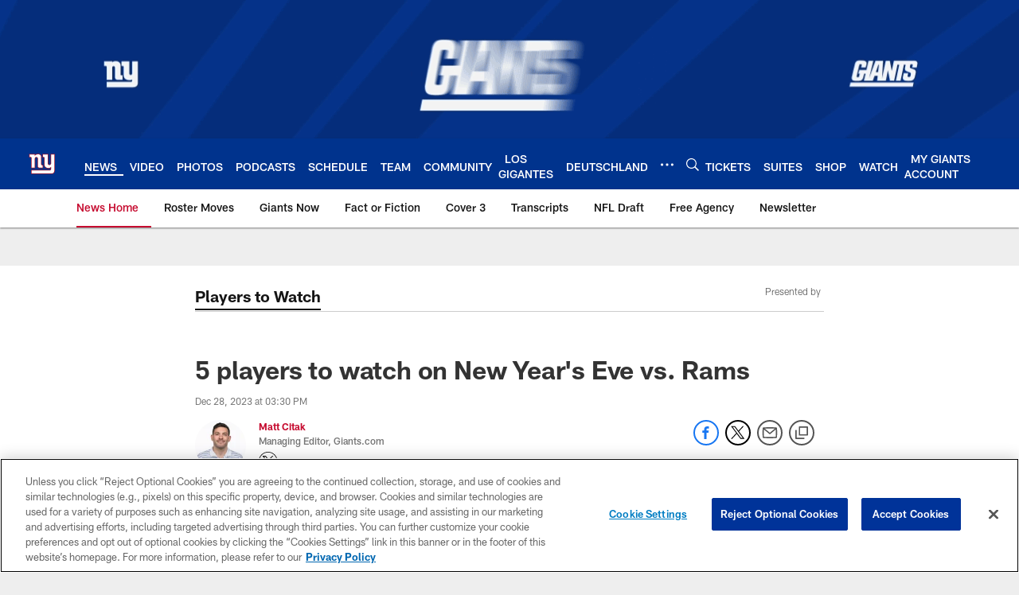

--- FILE ---
content_type: text/html
request_url: https://www.giants.com/news/tyrod-taylor-saquon-barkley-darius-slayton-bobby-okereke-adoree-jackson-rams
body_size: 112252
content:


<!DOCTYPE html>
    <html lang="en-US" dir="ltr" />

<head>
    <meta charset="utf-8" />
    <meta http-equiv="X-UA-Compatible" content="IE=edge,chrome=1" />
    <meta name="viewport" content="width=device-width, initial-scale=1.0" />

  <link rel="dns-prefetch" href="//nflenterprises.tt.omtrdc.net" crossorigin>

  <link rel="preconnect" href="//securepubads.g.doubleclick.net" crossorigin>
    <link rel="preconnect" href="//cdn.onesignal.com" crossorigin>






<title>5 players to watch on New Year&#x27;s Eve vs. Rams</title>
<meta name="description" content="Five players to keep an eye on when the Giants take on the Rams at MetLife Stadium in Week 17." />
<meta name="keywords" content="" />

<meta property="og:title" content="5 players to watch on New Year&#x27;s Eve vs. Rams" />
<meta property="og:description" content="Five players to keep an eye on when the Giants take on the Rams at MetLife Stadium in Week 17." />
<meta property="og:type" />
<meta property="og:url" content="https://www.giants.com/news/tyrod-taylor-saquon-barkley-darius-slayton-bobby-okereke-adoree-jackson-rams" />
<meta property="og:site_name" />
<meta property="og:locale" content="en-US" />
<meta property="og:image" content="https://static.clubs.nfl.com/image/upload/t_editorial_landscape_12_desktop/giants/mfixpdoee0ztq4rggwsy" />
<meta property="og:image:type" content="image/jpeg" />

<meta name="twitter:card" content="summary" />
<meta name="twitter:title" content="5 players to watch on New Year&#x27;s Eve vs. Rams" />
<meta name="twitter:description" content="Five players to keep an eye on when the Giants take on the Rams at MetLife Stadium in Week 17." />
<meta name="twitter:image:src" content="https://static.clubs.nfl.com/image/upload/t_editorial_landscape_12_desktop/giants/mfixpdoee0ztq4rggwsy" />
<meta name="twitter:site" content="@" />

<link rel="canonical" href="https://www.giants.com/news/tyrod-taylor-saquon-barkley-darius-slayton-bobby-okereke-adoree-jackson-rams" />  <meta content="286845273454" property="fb:pages" />
  <meta content="app-id=462249608, app-argument=https://www.giants.com/news/tyrod-taylor-saquon-barkley-darius-slayton-bobby-okereke-adoree-jackson-rams" name="apple-itunes-app" />
  <link href="/manifest.json" rel="manifest" />
  


<link rel="icon" href="https://static.clubs.nfl.com/giants/t5vpvevglvtyq1uw3hgj" />

<link rel="preload" href="https://www.giants.com/compiledassets/assets/fonts/NFL/All-ProDisplayC/All-ProDisplayC-Bold.woff2" as="font" type="font/woff2" crossorigin="anonymous"><link rel="preload" href="https://www.giants.com/compiledassets/assets/fonts/NFL/All-ProDisplayC/All-ProDisplayC-BoldItalic.woff2" as="font" type="font/woff2" crossorigin="anonymous"><link rel="preload" href="https://www.giants.com/compiledassets/assets/fonts/NFL/All-ProSans/All-ProSans--bold.woff2" as="font" type="font/woff2" crossorigin="anonymous"><link rel="preload" href="https://www.giants.com/compiledassets/assets/fonts/NFL/All-ProSans/All-ProSans--boldItalic.woff2" as="font" type="font/woff2" crossorigin="anonymous"><link rel="preload" href="https://www.giants.com/compiledassets/assets/fonts/NFL/All-ProSans/All-ProSans--regular.woff2" as="font" type="font/woff2" crossorigin="anonymous"><link rel="preload" href="https://www.giants.com/compiledassets/assets/fonts/NFL/All-ProSans/All-ProSans--regularItalic.woff2" as="font" type="font/woff2" crossorigin="anonymous"><link rel="preload" href="https://www.giants.com/compiledassets/assets/fonts/NFL/All-ProStats/All-ProStats--bold.woff2" as="font" type="font/woff2" crossorigin="anonymous"><link rel="preload" href="https://www.giants.com/compiledassets/assets/fonts/NFL/All-ProStats/All-ProStats--medium.woff2" as="font" type="font/woff2" crossorigin="anonymous"><link rel="preload" href="https://www.giants.com/compiledassets/assets/fonts/NFL/All-ProStats/All-ProStats--regular.woff2" as="font" type="font/woff2" crossorigin="anonymous"><link rel="preload" href="https://www.giants.com/compiledassets/assets/fonts/NFL/Druk/Druk--Bold.woff" as="font" type="font/woff" crossorigin="anonymous"><link rel="preload" href="https://www.giants.com/compiledassets/assets/fonts/NFL/Druk/Druk--BoldItalic.woff" as="font" type="font/woff" crossorigin="anonymous"><link rel="preload" href="https://www.giants.com/compiledassets/assets/fonts/NFL/Druk/Druk--SuperItalic.woff" as="font" type="font/woff" crossorigin="anonymous"><link rel="preload" href="https://www.giants.com/compiledassets/assets/fonts/NFL/Saira/Saira--Black.woff" as="font" type="font/woff" crossorigin="anonymous"><link rel="preload" href="https://www.giants.com/compiledassets/assets/fonts/NFL/Saira/Saira--Bold.woff" as="font" type="font/woff" crossorigin="anonymous"><link rel="preload" href="https://www.giants.com/compiledassets/assets/fonts/NFL/Saira/Saira--ExtraBold.woff" as="font" type="font/woff" crossorigin="anonymous"><link rel="preload" href="https://www.giants.com/compiledassets/assets/fonts/NFL/Saira/Saira--ExtraLight.woff" as="font" type="font/woff" crossorigin="anonymous"><link rel="preload" href="https://www.giants.com/compiledassets/assets/fonts/NFL/Saira/Saira--Light.woff" as="font" type="font/woff" crossorigin="anonymous"><link rel="preload" href="https://www.giants.com/compiledassets/assets/fonts/NFL/Saira/Saira--Medium.woff" as="font" type="font/woff" crossorigin="anonymous"><link rel="preload" href="https://www.giants.com/compiledassets/assets/fonts/NFL/Saira/Saira--Regular.woff" as="font" type="font/woff" crossorigin="anonymous"><link rel="preload" href="https://www.giants.com/compiledassets/assets/fonts/NFL/Saira/Saira--SemiBold.woff" as="font" type="font/woff" crossorigin="anonymous"><link rel="preload" href="https://www.giants.com/compiledassets/assets/fonts/NFL/Saira/Saira--Thin.woff" as="font" type="font/woff" crossorigin="anonymous">

<link href="https://www.giants.com/compiledassets/css/base.css?_t=b9d9475568644560442574d53c970df2" rel="preload" as="style" crossorigin type="text/css" /><link href="https://www.giants.com/compiledassets/css/base.css?_t=b9d9475568644560442574d53c970df2" rel="stylesheet" type="text/css" />  <link rel="preload" as="style" href="https://www.giants.com/compiledassets/theming/95dcd3ae2313d47a070499355ebcc60f" crossorigin/>
  <link rel="stylesheet" type="text/css" href="https://www.giants.com/compiledassets/theming/95dcd3ae2313d47a070499355ebcc60f" />
<script>
  // Picture element HTML5 shiv
  document.createElement("picture");
  window.baseUrl = "https://www.giants.com";
  window.fbappid = "2091918087507333";
  window.marketoHostName = "";
</script>
  


  <!-- OneTrust Cookies Consent Notice start -->
  <script src="https://cdn.cookielaw.org/scripttemplates/otSDKStub.js"
          type="text/javascript" charset="UTF-8"
          data-domain-script="a844d35d-44b3-45f4-aaa6-89e02699098f"></script>



<script type="text/javascript">
  function OptanonWrapper() {
    oneTrustAppendScriptHelper();
    oneTrustInsertScriptHelper();
    oneTrustDataRequire();
    setAdsRestrictDataProcessingLocalStorage();
    refreshPageAfterCookiesSettingsChange();
    showCookiesMessageForHiddenModules();
  }

  function showCookiesMessageForHiddenModules() {
    var dataOneTrustHiddenMessages = document.querySelectorAll('[data-onetrust-hidden-message]');
    if (!dataOneTrustHiddenMessages) {
      return;
    }

    ///1. For each module with hidden message div
    dataOneTrustHiddenMessages.forEach(function (element) {
      ///2. Check for the cookie categories attribute
      var cookieCategories = element.getAttribute('data-onetrust-category-hidden-message');
      if (!cookieCategories) {
        return;
      }

      ///3. Split the cookie categories string
      var splittedCategories = cookieCategories.split('-');
      ///4. If the module cookie categories are not all included in the window.OnetrustActiveGroups
      if (!splittedCategories.every(c => window.OnetrustActiveGroups.includes(c))) {
        ///Update the hidden message text based on the metadata
        element.innerHTML = 'You are unable to interact with this content due to your Cookie Consent choices, you can enable cookies in the footer by selecting Cookie Settings.';
        ///Show the message removing the hidden class
        element.classList.remove('nfl-u-visibility-hidden');
      }
    });
  }

  function oneTrustInsertScriptHelper() {
    /// Docs: https://my.onetrust.com/s/article/UUID-518074a1-a6da-81c3-be52-bae7685d9c94#UUID-518074a1-a6da-81c3-be52-bae7685d9c94_N1690409864050
    var scriptsToInsert = document.querySelectorAll('[data-onetrust-insert-script]');
    if (!scriptsToInsert) {
      return;
    }

    scriptsToInsert.forEach(function (element) {
      var isAsync = element.hasAttribute('async');
      var srcValue = element.getAttribute('data-src');
      var cookieCategory = element.getAttribute('data-onetrust-category');

      window.OneTrust.InsertScript(srcValue, 'head', null, null, cookieCategory, isAsync);
    });
  }

  function oneTrustAppendScriptHelper() {
    ///Custom logic (i.e.: for Microsoft Dynamics v1)
    var scriptsToAppend = document.querySelectorAll('[data-onetrust-append-script-custom]');
    if (!scriptsToAppend) {
      return;
    }

    scriptsToAppend.forEach(function (element) {
      var cookieCategory = element.getAttribute('data-onetrust-category');
      if (window.OnetrustActiveGroups.indexOf(cookieCategory) === -1) {
        return;
      }

      var source = element.getAttribute('data-src');
      if (source) {
        //We need to add a new DOM node containing 'src' to fire the MutationObserver and load the script
        var clonedNode = element.cloneNode(true);
        clonedNode.setAttribute('src', source);
        clonedNode.removeAttribute('data-onetrust-append-script-custom');
        clonedNode.removeAttribute('data-src');
        element.replaceWith(clonedNode);
        return;
      }

      var type = element.getAttribute('type');
      if (type && type == 'text/plain') {
        //We need to add a timeout to be sure that this script is loaded after the first one
        var timeOutScript;
        clearTimeout(timeOutScript);

        timeOutScript = setTimeout(function () {
          //We need to add a new DOM node containing 'src' to fire the MutationObserver and load the script
          var clonedNode = element.cloneNode(true);
          clonedNode.setAttribute('type', "text/javascript");
          clonedNode.removeAttribute('data-onetrust-append-script-custom');
          element.replaceWith(clonedNode);
        }, 2000);
      }
    });
  }

  function oneTrustDataRequire() {
    /// Custom method for the 'data-require' modules
    var dataOneTrustRequireItems = document.querySelectorAll('[data-onetrust-require]');
    if (!dataOneTrustRequireItems) {
      return;
    }

    dataOneTrustRequireItems.forEach(function (element) {
      var cookieCategory = element.getAttribute('data-onetrust-category');
      if (window.OnetrustActiveGroups.indexOf(cookieCategory) === -1) {
        return;
      }

      var dataRequire = element.getAttribute('data-onetrust-require');

      //We need to add a new DOM node containing 'data-require' to fire the MutationObserver in the requireModule.js and load the data-require script
      var clonedNode = element.cloneNode(true);
      clonedNode.setAttribute('data-require', dataRequire);
      clonedNode.removeAttribute('data-onetrust-require');
      element.replaceWith(clonedNode);
    });
  }

  function setAdsRestrictDataProcessingLocalStorage() {
    if (window.OnetrustActiveGroups.indexOf('C0004') > 0) {
      localStorage.setItem('user.restrictDataProcessing', 0);
    }
    else {
      localStorage.setItem('user.restrictDataProcessing', 1);
    }
  }

  function getCookie(name) {
    /// function to pull cookie value
    var value = "; " + document.cookie;
    var parts = value.split("; " + name + "=");
    if (parts.length == 2) return parts.pop().split(";").shift();
  }

  function refreshPageAfterCookiesSettingsChange() {
    /// Docs: https://my.onetrust.com/s/article/UUID-534defd9-7ec8-fc0e-78bf-8dce8c6c5593?language=en_US
    var OABCcookieName = "OptanonAlertBoxClosed";
    var bannerAcceptBtn = document.getElementById("onetrust-accept-btn-handler");
    var pcAllowAllBtn = document.getElementById("accept-recommended-btn-handler");
    var pcRejectAllBtn = document.getElementById("onetrust-reject-all-handler");
    var pcSaveBtn = document.getElementsByClassName("save-preference-btn-handler onetrust-close-btn-handler")[0];
    var pcRefuseAllBtn = document.getElementsByClassName("ot-pc-refuse-all-handler")[0];
    var OABCcookie = getCookie(OABCcookieName);

    // IF logic needed here because ot-banner-sdk DIV is not injected on page loads if banner is not exposed
    if (!OABCcookie && bannerAcceptBtn) {
      bannerAcceptBtn.addEventListener('click', function () {
        window.console.log("Allowed all via Banner");
        window.location.reload();
      });
    }
    if (pcAllowAllBtn) {
      pcAllowAllBtn.addEventListener('click', function () {
          window.console.log("Allowed all via Preference Center");
          window.location.reload();
      });
    }
    if (pcRejectAllBtn) {
      pcRejectAllBtn.addEventListener('click', function () {
        window.console.log("Rejected all via Preference Center");
        window.location.reload();
      });
    }
    if (pcSaveBtn) {
      pcSaveBtn.addEventListener('click', function () {
          setTimeout(() => {
              window.console.log("Set custom settings via Preference Center");
              window.location.reload();
          }, 1000) //quick timeout so that the consent receipt can be sent and the cookie can be updated
      });
    }
    if (pcRefuseAllBtn) {
      pcRefuseAllBtn.addEventListener('click', function () {
        window.console.log("Rejected all via Preference Center");
        window.location.reload();
      });
    }
  }
</script>  <!-- OneTrust Cookies Consent Notice end -->
  <!-- IAB CCPA script start -->
  <!-- IAB CCPA script end -->

  <script type="text/javascript">
    window.googletag = window.googletag || {};
    window.googletag.cmd = window.googletag.cmd || [];
    window.googletag.secureSignalProviders = window.googletag.secureSignalProviders || [];
  </script>
  <script async defer src="https://securepubads.g.doubleclick.net/tag/js/gpt.js"></script>
  <script type="text/javascript" src="https://imasdk.googleapis.com/js/sdkloader/gpt_proxy.js"></script>
  


<script type="text/javascript">
  window.gptconfig = {};
  var googletag = googletag || {};
  googletag.cmd = googletag.cmd || [];
  googletag.secureSignalProviders = googletag.secureSignalProviders || [];
  window.gptSlots = [];
  var advPageInfo = {"Sections":["news","tyrod-taylor-saquon-barkley-darius-slayton-bobby-okereke-adoree-jackson-rams"],"AdUnitName":"news","IsCustom":false};
  var adUnitName = advPageInfo.AdUnitName;
  var leagueAdvId = '/4595/nfl.clubsites/nyg';
  var clubAdvId = '/4595/team.nyg/';
  var testParameter = '';
window.adUnit = clubAdvId + adUnitName;
  var screenWidth = window.innerWidth;
  var companionSize = [[0, 0]];
  if (screenWidth > 1024) {
    companionSize = [[970, 90], [728, 90]];
  }
  else if (screenWidth > 760 && screenWidth <= 1024) {
    companionSize = [[728, 90]];
  } 
  else if (screenWidth > 100 && screenWidth <= 760) {

    companionSize = [[320, 50]]
  } 

  googletag.cmd.push(function() {
    gptconfig.responsiveMappings = {};
    gptconfig.responsiveMappings['leaderboard'] = googletag.sizeMapping().addSize([1024, 1],
      [
        [728, 90],
        [970, 250],
        [970, 90]
      ]).addSize([100, 1],
      [
        [300, 250],
        [320, 50]
      ]).addSize([0, 0], []).build();
    gptconfig.responsiveMappings['leaderboardleague'] = googletag.sizeMapping().addSize([1024, 1],
      [
        [728, 90]
      ]).addSize([100, 1],
      [
        [320, 50]
      ]).addSize([0, 0], []).build();
    gptconfig.responsiveMappings['mrec'] = googletag.sizeMapping().addSize([100, 1],
      [
        [300, 250]
      ]).addSize([0, 0], []).build();
    gptconfig.responsiveMappings['mrec-photogallery'] = googletag.sizeMapping().addSize([1024, 1],
      [
        [300, 600],
        [300, 250]
      ]).addSize([100, 1],
      [
        [300, 250]
      ]).addSize([0, 0], []).build();
    gptconfig.responsiveMappings['mrec-photogallery-list'] = googletag.sizeMapping().addSize([1024, 1],
      [
        [728, 90],
        [970, 250],
        [970, 90]
      ]).addSize([100, 1],
      [
        [300, 250],
        [320, 50]
      ]).addSize([0, 0], []).build();
    gptconfig.responsiveMappings['package-c'] = googletag.sizeMapping().addSize([1024, 1],
      [
        [300, 600]
      ]).addSize([100, 1],
      [
        [300, 250]
      ]).addSize([0, 0], []).build();
    gptconfig.responsiveMappings['package-b'] = googletag.sizeMapping().addSize([1024, 1],
      [
        [160, 600]
      ]).addSize([100, 1],
      [
        [300, 250]
      ]).addSize([0, 0], []).build();
    gptconfig.responsiveMappings['presented-by'] = googletag.sizeMapping().addSize([1024, 1],
      [
        [100, 30]
      ]).addSize([100, 1],
      [
        [100, 30],
        [30, 30]
      ]).addSize([0, 0], []).build();
    gptconfig.responsiveMappings['club-premium'] = googletag.sizeMapping().addSize([1024, 1],
      [
        [728, 90],
        [970, 90],
        [970, 250]
      ]).addSize([760, 1],
      [
        [728, 90],
        [320, 50]
      ]).addSize([100, 1],
      [
        [320, 50],
        [300, 100]
      ]).addSize([0, 0], []).build();
    gptconfig.responsiveMappings['companion'] = googletag.sizeMapping().addSize([1024, 1],
      [
        [728, 90],
        [970, 90]
      ]).addSize([760, 1], [
        [728, 90]
      ]).addSize([100, 1],
      [
        [320, 50]
      ]).addSize([0, 0], []).build();
    gptconfig.responsiveMappings['interstitials'] = googletag.sizeMapping().addSize([1024, 1],
      [
        [1, 4]
      ]).addSize([760, 1],
      [
        [3, 4]
      ]).addSize([100, 1],
      [
        [3, 4]
      ]).addSize([0, 0], []).build();
    gptconfig.responsiveMappings['728x90-320x50-only'] = googletag.sizeMapping().addSize([1024, 1],
      [
        [320, 50],
        [728, 90]
      ]).addSize([100, 1],
      [
        [320, 50]
      ]).addSize([0, 0], []).build();
    gptconfig.responsiveMappings['300x250-only'] = googletag.sizeMapping().addSize([100, 1],
      [
        [300, 250]
      ]).addSize([0, 0], []).build();
    gptconfig.responsiveMappings['728x90-320x50-300x250'] = googletag.sizeMapping().addSize([1024, 1],
      [
        [300, 250],
        [320, 50],
        [728, 90],
      ]).addSize([100, 1],
      [
        [300, 250],
        [320, 50]
        ]).addSize([0, 0], []).build();

    gptconfig.responsiveMappings["draft-strip"] = googletag.sizeMapping()
      .addSize([0, 0], [
        [220, 32]
    ]).build();

    gptconfig.adSizes = [
      [728, 90],
      [970, 250],
      [970, 90],
      [300, 250],
      [320, 50],
      [300, 600],
      [160, 600],
      [300, 60],
      [300, 100],
      [1, 4],
      [3, 4]
    ];

    gptconfig.companionSize = companionSize;
  });
</script>

  
  


  
  <script>
    if ('serviceWorker' in navigator) {
      window.addEventListener('load', function () {
        navigator.serviceWorker.getRegistrations().then(function (registeredSevices) {
          for (var i = 0; i < registeredSevices.length; i++) {
            var sW = registeredSevices[i];
            var scriptUrl = sW && sW.active && sW.active.scriptURL;

            if (scriptUrl && scriptUrl.indexOf("OneSignal") !== -1) {
              continue;
            }

            sW.unregister().then(function (unregistered) {
              console.debug('ServiceWorker unregistration: ', unregistered);
            });            
          }

          navigator.serviceWorker.register('/push/onesignal/OneSignalSDKWorker.js', {scope: '/push/onesignal/'});
          navigator.serviceWorker.register('/push/onesignal/OneSignalSDKUpdaterWorker.js', {scope: '/push/onesignal/'});
        });
      });
    }
  </script>

  <script type="text/javascript">
    window._taboola = window._taboola || [];

    function filterByDmaCode(games, dmaCode) {
      return games.filter(function (game) {
        return Array.isArray(game.DmaCodes) && game.DmaCodes.includes(dmaCode);
      });
    }

    const rawToken = localStorage.getItem('nfl.refreshableToken.v3') || "";
    const parsed = JSON.parse(rawToken);
    let dmaCode = parsed?.rawData?.dmaCode || '-1';

    var nationalGameAvailability = 'no game';
    var localGameAvailability = 'no game';

    if (dmaCode && dmaCode !== '-1') {
      var nationalGames = [{"Description":"The Patriots and the Broncos battle in a high-stakes AFC Championship showdown.","Title":"New England Patriots at Denver Broncos","StartTime":"2026-01-25T20:00:00.000Z","EndTime":"2026-01-26T00:00:00.000Z","GameTerritory":"NATIONAL","GameId":"85926e30-f4c4-11f0-9442-5911216651e2","Week":"3","DmaCodes":["490","491","493","495","798","766","626","583","644","627","800","676","821","757","625","803","679","638","764","751","616","765","508","725","641","737","635","855","634","692","825","670","632","637","744","866","767","759","618","717","868","758","810","611","828","819","734","752","839","651","642","661","609","652","760","628","740","603","820","789","722","619","633","671","862","762","753","807","804","624","604","881","773","790","755","612","643","662","693","813","811","631","756","623","770","801","636","802","678","650","745","657","724","754","747","687","743","749","771","709","504","600","537","716","552","698","509","639","602","502","535","576","517","570","506","584","523","673","501","613","648","519","530","573","575","617","598","656","565","649","518","528","658","533","592","500","682","542","710","691","566","630","605","610","571","669","514","597","561","531","718","512","536","702","534","515","686","526","541","582","529","551","746","546","503","675","711","560","545","513","736","558","510","564","548","521","522","520","640","532","538","705","588","516","543","567","569","525","574","581","544","507","547","554","539","527","659","555","556","606","524","511","557","559","550","505","622","563","549","540","647","577","553"],"NflSeason":"2025"},{"Description":"The Patriots and the Broncos battle in a high-stakes AFC Championship showdown.","Title":"New England Patriots at Denver Broncos","StartTime":"2026-01-25T20:00:00.000Z","EndTime":"2026-01-26T00:00:00.000Z","GameTerritory":"NATIONAL","GameId":"85926e30-f4c4-11f0-9442-5911216651e2","Week":"3","DmaCodes":["000"],"NflSeason":"2025"},{"Description":"The Patriots and the Broncos battle in a high-stakes AFC Championship showdown.","Title":"New England Patriots at Denver Broncos","StartTime":"2026-01-25T20:00:00.000Z","EndTime":"2026-01-26T00:00:00.000Z","GameTerritory":"NATIONAL","GameId":"85926e30-f4c4-11f0-9442-5911216651e2","Week":"3","DmaCodes":["000"],"NflSeason":"2025"},{"Description":"The Patriots and the Broncos battle in a high-stakes AFC Championship showdown.","Title":"New England Patriots at Denver Broncos","StartTime":"2026-01-25T20:00:00.000Z","EndTime":"2026-01-26T00:00:00.000Z","GameTerritory":"NATIONAL","GameId":"85926e30-f4c4-11f0-9442-5911216651e2","Week":"3","DmaCodes":["000"],"NflSeason":"2025"},{"Description":"The Patriots and the Broncos battle in a high-stakes AFC Championship showdown.","Title":"New England Patriots at Denver Broncos","StartTime":"2026-01-25T20:00:00.000Z","EndTime":"2026-01-26T00:00:00.000Z","GameTerritory":"NATIONAL","GameId":"85926e30-f4c4-11f0-9442-5911216651e2","Week":"3","DmaCodes":["000"],"NflSeason":"2025"},{"Description":"The Patriots and the Broncos battle in a high-stakes AFC Championship showdown.","Title":"New England Patriots at Denver Broncos","StartTime":"2026-01-25T20:00:00.000Z","EndTime":"2026-01-26T00:00:00.000Z","GameTerritory":"NATIONAL","GameId":"85926e30-f4c4-11f0-9442-5911216651e2","Week":"3","DmaCodes":["000"],"NflSeason":"2025"},{"Description":"The Los Angeles Rams face the Seattle Seahawks at Lumen Field for the NFC Championship title.","Title":"Los Angeles Rams at Seattle Seahawks","StartTime":"2026-01-25T23:30:00.000Z","EndTime":"2026-01-26T03:30:00.000Z","GameTerritory":"NATIONAL","GameId":"7471d718-f4e3-11f0-9442-5911216651e2","Week":"3","DmaCodes":["641","642","628","745","881","800","632","802","634","819","868","810","623","804","725","679","751","771","495","764","737","755","692","603","767","765","773","670","709","722","821","636","687","637","766","756","744","661","740","828","734","627","651","747","855","682","693","801","759","866","789","613","612","813","757","638","650","671","633","624","652","820","676","604","619","618","790","811","678","753","600","770","760","825","635","743","762","605","803","609","807","862","626","643","724","839","625","754","657","611","749","758","752","662","631","647","546","524","552","686","512","583","736","576","630","584","673","564","698","616","718","606","541","529","531","649","523","509","602","548","561","540","571","537","570","520","525","516","573","506","526","711","717","543","518","716","503","640","596","567","710","502","617","505","639","510","517","542","702","558","553","658","669","521","644","549","501","534","592","577","597","582","500","508","656","566","610","560","556","648","588","550","490","513","569","528","551","555","535","519","507","581","533","557","554","511","575","539","530","504","538","547","514","544","598","559","622","491","574","527","515","563","522","532","746","565","545","536","675","705","691","659"],"NflSeason":"2025"},{"Description":"Partido por el campeonato de la NFC. Desde el Lumen Field, en Seattle, Washington.","Title":"Fútbol Americano NFL","StartTime":"2026-01-25T23:30:00.000Z","EndTime":"2026-01-26T03:30:00.000Z","GameTerritory":"NATIONAL","GameId":"7471d718-f4e3-11f0-9442-5911216651e2","Week":"3","DmaCodes":["490","491","493","495","500","501","502","503","504","505","506","507","508","509","510","511","512","513","514","515","516","517","518","519","520","521","522","523","524","525","526","527","528","529","530","531","532","533","534","535","536","537","538","539","540","541","542","543","544","545","546","547","548","549","550","551","552","553","554","555","556","557","558","559","560","561","563","564","565","566","567","569","570","571","573","574","575","576","577","581","582","583","584","588","592","596","597","598","600","602","603","604","605","606","609","610","611","612","613","616","617","618","619","622","623","624","625","626","627","628","630","631","632","633","634","635","636","637","638","639","640","641","642","643","644","647","648","649","650","651","652","656","657","658","659","661","662","669","670","671","673","675","676","678","679","682","686","687","691","692","693","698","702","705","709","710","711","716","717","718","722","724","725","734","736","737","740","743","744","745","746","747","749","751","752","753","754","755","756","757","758","759","760","762","764","765","766","767","770","771","773","789","790","798","800","801","802","803","804","807","810","811","813","819","820","821","825","828","839","855","862","866","868","881"],"NflSeason":"2025"},{"Description":"The Los Angeles Rams face the Seattle Seahawks at Lumen Field for the NFC Championship title.","Title":"Los Angeles Rams at Seattle Seahawks","StartTime":"2026-01-25T23:30:00.000Z","EndTime":"2026-01-26T03:30:00.000Z","GameTerritory":"NATIONAL","GameId":"7471d718-f4e3-11f0-9442-5911216651e2","Week":"3","DmaCodes":["000"],"NflSeason":"2025"},{"Description":"The Los Angeles Rams face the Seattle Seahawks at Lumen Field for the NFC Championship title.","Title":"Los Angeles Rams at Seattle Seahawks","StartTime":"2026-01-25T23:30:00.000Z","EndTime":"2026-01-26T03:30:00.000Z","GameTerritory":"NATIONAL","GameId":"7471d718-f4e3-11f0-9442-5911216651e2","Week":"3","DmaCodes":["000"],"NflSeason":"2025"},{"Description":"The Los Angeles Rams face the Seattle Seahawks at Lumen Field for the NFC Championship title.","Title":"Los Angeles Rams at Seattle Seahawks","StartTime":"2026-01-25T23:30:00.000Z","EndTime":"2026-01-26T03:30:00.000Z","GameTerritory":"NATIONAL","GameId":"7471d718-f4e3-11f0-9442-5911216651e2","Week":"3","DmaCodes":["000"],"NflSeason":"2025"},{"Description":"The Los Angeles Rams face the Seattle Seahawks at Lumen Field for the NFC Championship title.","Title":"Los Angeles Rams at Seattle Seahawks","StartTime":"2026-01-25T23:30:00.000Z","EndTime":"2026-01-26T03:30:00.000Z","GameTerritory":"NATIONAL","GameId":"7471d718-f4e3-11f0-9442-5911216651e2","Week":"3","DmaCodes":["000"],"NflSeason":"2025"},{"Description":"The Los Angeles Rams face the Seattle Seahawks at Lumen Field for the NFC Championship title.","Title":"Los Angeles Rams at Seattle Seahawks","StartTime":"2026-01-25T23:30:00.000Z","EndTime":"2026-01-26T03:30:00.000Z","GameTerritory":"NATIONAL","GameId":"7471d718-f4e3-11f0-9442-5911216651e2","Week":"3","DmaCodes":["000"],"NflSeason":"2025"}];
      var regionalGames = [];

      var filteredNational = dmaCode ? filterByDmaCode(nationalGames, dmaCode) : [];
      var filteredRegional = dmaCode ? filterByDmaCode(regionalGames, dmaCode) : [];

      if (filteredNational.length > 0) {
        var nationalIds = [];
        for (var i = 0; i < filteredNational.length; i++) {
          nationalIds.push(filteredNational[i].GameId);
        }
        nationalGameAvailability = nationalIds.join(',');
      }

      if (filteredRegional.length > 0) {
        var regionalIds = [];
        for (var j = 0; j < filteredRegional.length; j++) {
          regionalIds.push(filteredRegional[j].GameId);
        }
        localGameAvailability = regionalIds.join(',');
      }
    }

    var trackingPageInfo = {"SiteSection":"news","SiteSubsection":"news","PageDetail":"tyrod-taylor-saquon-barkley-darius-slayton-bobby-okereke-adoree-jackson-rams","PageDetailSuffix":""};
    var utag_data = {
      page_type: 'landing',
      siteName: 'giants',
      teamAbbr: 'nyg',
      optimizedFor: 'desktop',
      responsiveState: window.innerWidth < 1024 ? 'mobile' : 'desktop',
      siteLanguage: 'EN',
      partner: 'Deltatre',
      siteSection: trackingPageInfo.SiteSection,
      siteSubsection: trackingPageInfo.SiteSubsection,
      pageDetail: trackingPageInfo.PageDetail,
      pageState: 'no cp',
      adBlock: 'false',
      adPlacement: 'na',
      buildNumber: '2.0.0.0',
      nationalGameAvailability: nationalGameAvailability,
      localGameAvailability: localGameAvailability
    };
    var identityProvider = localStorage.getItem('identityProvider');
    if (identityProvider && identityProvider.length) {
      utag_data['identityProvider'] = JSON.parse(identityProvider);
    }
    window.fireVirtualPageEvent = '';
  </script>
<script type="text/javascript">var utag_data = utag_data || { };utag_data.page_type = 'article';utag_data.siteSection = 'news';utag_data.siteSubsection = 'Players to Watch';</script>
    <script data-onetrust-insert-script data-src=https://cdn.onesignal.com/sdks/OneSignalSDK.js data-onetrust-category=C0004 async></script>
    <script type="text/plain"
      class="optanon-category-C0004">
          var OneSignal = window.OneSignal || [];

      OneSignal.SERVICE_WORKER_PATH = '/push/onesignal/OneSignalSDKWorker.js';
      OneSignal.SERVICE_WORKER_UPDATER_PATH = '/push/onesignal/OneSignalSDKUpdaterWorker.js';
      OneSignal.SERVICE_WORKER_PARAM = { scope: '/push/onesignal/' };

          OneSignal.push(function () {
            OneSignal.init({
              appId: "144b88d5-6314-46e4-9ba3-3227ecddb3be",
            });
          });

          // Set how many page visits till show prompt again
          var numVisitsTrigger = 20;

          if (typeof localStorage !== "undefined") {
            var visitNumber = parseInt(localStorage.getItem("visitNumber"), 10);
            if (!isNaN(visitNumber)) {
              visitNumber += 1;
            } else {
              visitNumber = 0;
            }
            localStorage.setItem("visitNumber", visitNumber);
            // If visitNumber is a multiple of numVisitsTrigger
            if ((visitNumber % numVisitsTrigger) === 0) {
              OneSignal.push(function () {
                OneSignal.getTags(function (tags) {
                  var tagsValues = Object.values(tags);
                  // If at least one category tag has been selected (it means that the user has subscribed)
                  if (tagsValues.filter(x => x === '1').length > 0) {
                    OneSignal.showCategorySlidedown();
                  }
                })
              });
            }
          }
      </script>

  <script type="text/javascript">
    window.environment = "clubs";
  </script>

  <script type="text/javascript">
    var adBlockEnabled = false;
    try {
      var testAd = document.createElement('div');
      testAd.innerHTML = '&nbsp;';
      testAd.className = 'adsbox';
      document.body.appendChild(testAd);
      if (testAd.offsetHeight === 0) {
        adBlockEnabled = true;
      }
      testAd.remove();
    }
    catch (e) { }
    if (utag_data) {
      utag_data.adBlock = '' + adBlockEnabled;
    }
  </script>
  <script type="text/javascript">
    utag_data.pageDetail = trackingPageInfo.PageDetailSuffix ? (utag_data.pageDetail + ':' + trackingPageInfo.PageDetailSuffix) : utag_data.pageDetail;
    var utag_data = window.utag_data || {};
    var utagParts = [utag_data.siteName, utag_data.siteSection, utag_data.siteSubsection, utag_data.pageDetail];
    var pageName = [];
    for (var i = 0; i < utagParts.length; i++) {
      var part = utagParts[i];
      if (part != undefined) {
        pageName.push(part);
      }
    }
    utag_data.pageName = pageName.join(':');
  </script>
  <script type="text/javascript">
    if (localStorage.getItem('user.countryCode') === null) {
      localStorage.setItem('user.countryCode', 'US');
    }
    //Enrich utag_data with countryCode value (used by the tag manager for GDPR compliance)
    utag_data.countryCode = localStorage.getItem('user.countryCode').toLowerCase();
  </script>

    <script>
      window.gigyaUrl = 'https://www.nfl.com/gigya-assets/js/gigya.js?apikey=4_mBuHtGsXVNDHn5crFoXSQQ';
      window.gigyaApiKey = '4_mBuHtGsXVNDHn5crFoXSQQ';
    </script>
    <script src=https://www.nfl.com/gigya-assets/js/gigya.js?apikey=4_mBuHtGsXVNDHn5crFoXSQQ></script>


<script type="text/javascript">
  /* Returns query string parameter from url */
  function getQueryString(key) {
    if (!key || !key.trim().length) {
      return '';
    }
    var reg = new RegExp('[?&]' + key + '=([^&#]*)', 'i');
    var queryString = reg.exec(window.location.search);

    return queryString ? queryString[1] : '';
  }
  
  /* Verifies if the feature flag is set in the url & saves it to session storage */
  function hasFlag(flag) {
    const key = flag + '_exists';

    var result = window.location.search.toLowerCase().includes(flag.toLowerCase());
    const sessionResult = sessionStorage.getItem(key);

    if (result) {
      sessionStorage.setItem(key, [result]);

    }
    else if (sessionResult) {
      result = !!sessionResult;
    }

    return result;
  }

  /* Gets the value of a feature flag, also verifies if the
  feature flag is set in the url & saves it to session storage */
  function getFlag(flag) {
    const key = flag + '_value';

    var result = getQueryString(flag);
    const sessionResult = sessionStorage.getItem(key);

    if (result) {
      sessionStorage.setItem(key, [result]);
    }
    else if (sessionResult) {
      result = sessionResult;
    }

    return result;
  }

  window.nflLibHostName = "p.nfltags.com";

  if (hasFlag('nflHash')) {
    window.nflLibPath = '/nfl/releases/' + getFlag('nflHash');
  }
  else if (hasFlag('prHash')) {
    window.nflLibPath = '/nfl/pullrequests/' + getFlag('prHash');
  }
  else {
    window.nflLibPath = '/nfl/live';
  }
</script>

</head>
<body class=" nfl-is-club-site" data-mode="" style=" ">
  <a class="d3-u-block-bypass d3-u-block-bypass--with-size" href="#main-content" tabindex="0">
    <span>Skip to main content</span>
  </a>
    <!-- Interstitial OOP SLOT  -->
    <div id="oop" style="text-align: center;"></div>
    <!-- Background-Skin SLOT -->
    <div id="background_skin" style="text-align: center;"></div>
  






<div class="d3-l-wrap">










<div class="d3-o-header__branded-header ">
    <a href="http://www.giants.com"
     data-link_siteName
     data-link_module="Branded Header"
     data-link_type="_header"
     data-link_url="http://www.giants.com"
     data-link_name="New York Giants homepage">
      
    <picture is-lazy="/t_lazy">
      <!--[if IE 9]><video style="display: none;"><![endif]-->
      <source data-srcset="https://static.clubs.nfl.com/image/upload/v1753279728/giants/yx4hnpudbemy0sv6avdr.gif"
              media="(min-width: 1024px)">
      <source data-srcset="https://static.clubs.nfl.com/image/upload/v1753281963/giants/r8jr8phcmeb6vldvirtz.gif"
              media="(min-width: 320px)">
      <!--[if IE 9]></video><![endif]-->
      <img data-src="https://static.clubs.nfl.com/image/upload/v1753279728/giants/yx4hnpudbemy0sv6avdr.gif"
           src="[data-uri]"
           class="img-responsive"
            alt="New York Giants homepage"  />
    </picture>
    
    </a>
  <div class="d3-o-header__branded-header__sponsor">
    <script type="text/javascript">
            var googletag = window.googletag || {};
            googletag.cmd = window.googletag.cmd || [];
            googletag.secureSignalProviders = window.googletag.secureSignalProviders || [];
            var slot = slot || {}; //some modules call this more than once so we check if slot is already set.
            googletag.cmd.push(function () {
              gptSlots.push(
                slot['ce930472-b82a-4afb-9c6e-41ebd62f7677'] = googletag
                  .defineSlot(adUnit, gptconfig.adSizes, 'ce930472-b82a-4afb-9c6e-41ebd62f7677')
                  .setTargeting('slot', 'brandedspon')
                  .defineSizeMapping(gptconfig.responsiveMappings['presented-by'])
.addService(googletag.pubads())
              );});
        if (typeof(__iasPET) !== 'undefined') {
          googletag.cmd.push(function() {
            var newSlot = window.slot['ce930472-b82a-4afb-9c6e-41ebd62f7677'];
            if(typeof(newSlot) === 'undefined'){
              return;
            }

            var iasPETSlots = [];
            var newSlotSizes = newSlot.getSizes().map(function(size) {
              if (size.getWidth && size.getHeight)
                return [size.getWidth(), size.getHeight()];
              else
                return [1, 1];
            });
 
            iasPETSlots.push({
              adSlotId: newSlot.getSlotElementId(),
              size: newSlotSizes,
              adUnitPath: newSlot.getAdUnitPath()
            });
 
            __iasPET.queue.push({
              adSlots: iasPETSlots,
              dataHandler: iasSingleSlotDataHandler('ce930472-b82a-4afb-9c6e-41ebd62f7677')
            });
          });
        }
      </script><div class="d3-o-adv-block  " data-id="ce930472-b82a-4afb-9c6e-41ebd62f7677" id="ce930472-b82a-4afb-9c6e-41ebd62f7677"></div><script></script>
    <script type="text/javascript">
            var googletag = window.googletag || {};
            googletag.cmd = window.googletag.cmd || [];
            googletag.secureSignalProviders = window.googletag.secureSignalProviders || [];
            var slot = slot || {}; //some modules call this more than once so we check if slot is already set.
            googletag.cmd.push(function () {
              gptSlots.push(
                slot['f7472892-5b91-44ee-bea1-4ab4768b5403'] = googletag
                  .defineSlot(adUnit, gptconfig.adSizes, 'f7472892-5b91-44ee-bea1-4ab4768b5403')
                  .setTargeting('slot', 'brandedspon1')
                  .defineSizeMapping(gptconfig.responsiveMappings['presented-by'])
.addService(googletag.pubads())
              );});
        if (typeof(__iasPET) !== 'undefined') {
          googletag.cmd.push(function() {
            var newSlot = window.slot['f7472892-5b91-44ee-bea1-4ab4768b5403'];
            if(typeof(newSlot) === 'undefined'){
              return;
            }

            var iasPETSlots = [];
            var newSlotSizes = newSlot.getSizes().map(function(size) {
              if (size.getWidth && size.getHeight)
                return [size.getWidth(), size.getHeight()];
              else
                return [1, 1];
            });
 
            iasPETSlots.push({
              adSlotId: newSlot.getSlotElementId(),
              size: newSlotSizes,
              adUnitPath: newSlot.getAdUnitPath()
            });
 
            __iasPET.queue.push({
              adSlots: iasPETSlots,
              dataHandler: iasSingleSlotDataHandler('f7472892-5b91-44ee-bea1-4ab4768b5403')
            });
          });
        }
      </script><div class="d3-o-adv-block  " data-id="f7472892-5b91-44ee-bea1-4ab4768b5403" id="f7472892-5b91-44ee-bea1-4ab4768b5403"></div><script></script>
  </div>
</div><header class="nfl-c-header d3-o-nav__has-secondary-nav "
        role="banner"
        data-require="modules/navigation"
        >
  <div class="d3-o-nav__wrap" data-require="modules/search">
    <a class="d3-o-nav__logo" href="https://www.giants.com" 
       title="Link to club&#x27;s homepage"
       data-event_name="click action"
       data-link_module="Header"
       data-link_type="Nav Logo"
       data-link_name="Nav Logo"
       data-link_url="/">
      

<picture><!--[if IE 9]><video style="display: none; "><![endif]--><source data-srcset="https://static.www.nfl.com/t_q-best/league/api/clubs/logos/NYG" media="(min-width:1024px)" /><source data-srcset="https://static.www.nfl.com/t_q-best/league/api/clubs/logos/NYG" media="(min-width:768px)" /><source data-srcset="https://static.www.nfl.com/t_q-best/league/api/clubs/logos/NYG" /><!--[if IE 9]></video><![endif]--><img alt="New York Giants logo" class="img-responsive" data-src="https://static.www.nfl.com/t_q-best/league/api/clubs/logos/NYG" src="[data-uri]" /></picture>
    </a>

      <nav class="d3-o-nav--primary" 
           id="mobile-expanded-menu"
           aria-label="Global links">
        <span class="d3-o-nav--title" aria-label="Primary Navigation">Primary nav</span>
        




<script type="text/javascript">
          window._DMAMenuItems = window._DMAMenuItems || [];
          window._DMAMenuItems = window._DMAMenuItems.concat([]);
        </script>    <ul class="d3-o-nav__list d3-o-list">
          <li class="d3-o-nav__item d3-is-active" 
             
            data-js-hook="c95353d4-8e91-4440-a134-41f0ab00d248"
            >

      <a href="https://www.giants.com/news/index"
         title="NEWS"
         
         data-link_module="Header"
         data-event_name="click action"
          data-link_type="_content-primary-nav-links" 
         data-link_name="NEWS"
         data-link_url="/news/index"
         data-link_position="1:21"
         data-custom-properties=""
         
         
         >
            <span class="d3-o-nav__item-label">
              NEWS
            </span>
      </a>
  




          </li>
          <li class="d3-o-nav__item" 
             
            data-js-hook="a5c716b3-2774-41d6-9580-93394e3f809d"
            >

      <a href="https://www.giants.com/video/index"
         title="VIDEO"
         
         data-link_module="Header"
         data-event_name="click action"
          data-link_type="_content-primary-nav-links" 
         data-link_name="VIDEO"
         data-link_url="/video/index"
         data-link_position="2:21"
         data-custom-properties=""
         
         
         >
            <span class="d3-o-nav__item-label">
              VIDEO
            </span>
      </a>
  




          </li>
          <li class="d3-o-nav__item" 
             
            data-js-hook="404ef83f-7bed-4e23-b42e-eb84c066ffe5"
            >

      <a href="https://www.giants.com/photos/index"
         title="PHOTOS"
         
         data-link_module="Header"
         data-event_name="click action"
          data-link_type="_content-primary-nav-links" 
         data-link_name="PHOTOS"
         data-link_url="/photos/index"
         data-link_position="3:21"
         data-custom-properties=""
         
         
         >
            <span class="d3-o-nav__item-label">
              PHOTOS
            </span>
      </a>
  




          </li>
          <li class="d3-o-nav__item" 
             
            data-js-hook="3552ab86-6adc-4a75-a8ce-777b3068d205"
            >

      <a href="https://www.giants.com/podcasts"
         title="PODCASTS"
         
         data-link_module="Header"
         data-event_name="click action"
          data-link_type="_content-primary-nav-links" 
         data-link_name="PODCASTS"
         data-link_url="/podcasts"
         data-link_position="4:21"
         data-custom-properties=""
         
         
         >
            <span class="d3-o-nav__item-label">
              PODCASTS
            </span>
      </a>
  




          </li>
          <li class="d3-o-nav__item" 
             
            data-js-hook="9472769f-6b72-428b-a8a9-4e4335aea58f"
            >

      <a href="https://www.giants.com/schedule/index"
         title="SCHEDULE"
         
         data-link_module="Header"
         data-event_name="click action"
          data-link_type="_content-primary-nav-links" 
         data-link_name="SCHEDULE"
         data-link_url="/schedule/index"
         data-link_position="5:21"
         data-custom-properties=""
         
         
         >
            <span class="d3-o-nav__item-label">
              SCHEDULE
            </span>
      </a>
  




          </li>
          <li class="d3-o-nav__item" 
             
            data-js-hook="a3ad4105-c13b-47cc-ba9d-f8206d28531f"
            >

      <a href="https://www.giants.com/team/players-roster/"
         title="TEAM"
         
         data-link_module="Header"
         data-event_name="click action"
          data-link_type="_content-primary-nav-links" 
         data-link_name="TEAM"
         data-link_url="/team/players-roster/"
         data-link_position="6:21"
         data-custom-properties=""
         
         
         >
            <span class="d3-o-nav__item-label">
              TEAM
            </span>
      </a>
  




          </li>
          <li class="d3-o-nav__item" 
             
            data-js-hook="b2e0712e-13a6-479d-9beb-45a792730512"
            >

      <a href="https://www.giants.com/community/index"
         title="COMMUNITY"
         
         data-link_module="Header"
         data-event_name="click action"
          data-link_type="_content-primary-nav-links" 
         data-link_name="COMMUNITY"
         data-link_url="/community/index"
         data-link_position="7:21"
         data-custom-properties=""
         
         
         >
            <span class="d3-o-nav__item-label">
              COMMUNITY
            </span>
      </a>
  




          </li>
          <li class="d3-o-nav__item" 
             
            data-js-hook="4f60783f-30f0-432a-86e6-ae8ca7470c57"
            >

      <a href="https://www.giants.com/los-gigantes"
         title="LOS GIGANTES"
         
         data-link_module="Header"
         data-event_name="click action"
          data-link_type="_content-primary-nav-links" 
         data-link_name="LOS GIGANTES"
         data-link_url="/los-gigantes"
         data-link_position="8:21"
         data-custom-properties=""
         
         
         >
            <span class="d3-o-nav__item-label">
              LOS GIGANTES
            </span>
      </a>
  




          </li>
          <li class="d3-o-nav__item" 
             
            data-js-hook="90f185c9-ce31-43dc-823c-456e4dd6e330"
            >

      <a href="https://www.giants.com/deutschland"
         title="DEUTSCHLAND"
         
         data-link_module="Header"
         data-event_name="click action"
          data-link_type="_content-primary-nav-links" 
         data-link_name="DEUTSCHLAND"
         data-link_url="/deutschland"
         data-link_position="9:21"
         data-custom-properties=""
         
         
         >
            <span class="d3-o-nav__item-label">
              DEUTSCHLAND
            </span>
      </a>
  




          </li>
          <li class="d3-o-nav__item d3-o-nav__item--has-submenu" 
             
            data-js-hook="e0d0717b-79fa-4bf2-9acd-ca2e972f7828"
            >

      <a href="#2ndlevel" title="..." data-value="dropdown_trigger" aria-label="More menu choices" aria-expanded="false" aria-controls="2ndlevel">
        <span class="d3-o-nav__item-label">
          



<span class="nfl-o-icon nfl-o-icon--small ">
  <svg class="nfl-o-icon--dots" viewBox="0 0 24 24"  aria-hidden="true" >
    <use xlink:href='#dots'></use>
  </svg>
</span>

        </span>
        <span class="d3-o-nav__item-icon">
          



<span class="nfl-o-icon nfl-o-icon--small ">
  <svg class="nfl-o-icon--open" viewBox="0 0 24 24"  aria-hidden="true" >
    <use xlink:href='#open'></use>
  </svg>
</span>

        </span>
      </a>
  




  <ul id="2ndlevel" class="d3-o-nav__dropdown d3-o-list d3-o-nav__list" >         
        <li class="d3-o-nav__item  "
          style="--dropdown-hover-bkg-var:#b60b00;--dropdown-hover-text-var:#FFFFFF;"
           
          data-js-hook="cb42ad76-5350-432c-8ee4-abb4d2205557">

      <a href="https://www.giants.com/fans/giantsapp"
         title="MOBILE APP"
         
         data-link_module="Header"
         data-event_name="click action"
         data-link_type="_content-primary-nav-links"
         data-link_name="MOBILE APP"
         data-link_url="/fans/giantsapp"
         data-link_position="11:21"
         data-custom-properties=""
          
         >
            <span class="d3-o-nav__item-label">
              MOBILE APP
            </span>
      </a>
  




          
        </li>
        <li class="d3-o-nav__item  "
          style="--dropdown-hover-bkg-var:#b60b00;--dropdown-hover-text-var:#FFFFFF;"
           
          data-js-hook="b54fd90e-d8e6-48ff-b3bb-c63d6e1a123b">

      <a href="https://www.giants.com/fans/giantstv"
         title="GIANTS TV APP"
         
         data-link_module="Header"
         data-event_name="click action"
         data-link_type="_content-primary-nav-links"
         data-link_name="GIANTS TV APP"
         data-link_url="/fans/giantstv"
         data-link_position="12:21"
         data-custom-properties=""
          
         >
            <span class="d3-o-nav__item-label">
              GIANTS TV APP
            </span>
      </a>
  




          
        </li>
        <li class="d3-o-nav__item  "
          style="--dropdown-hover-bkg-var:#b60b00;--dropdown-hover-text-var:#FFFFFF;"
           
          data-js-hook="b9a5663b-fbed-48b0-b9db-f0c8c8299888">

      <a href="https://www.giants.com/fans/index"
         title="G-MEN FANS"
         
         data-link_module="Header"
         data-event_name="click action"
         data-link_type="_content-primary-nav-links"
         data-link_name="G-MEN FANS"
         data-link_url="/fans/index"
         data-link_position="13:21"
         data-custom-properties=""
          
         >
            <span class="d3-o-nav__item-label">
              G-MEN FANS
            </span>
      </a>
  




          
        </li>
        <li class="d3-o-nav__item  "
          style="--dropdown-hover-bkg-var:#b60b00;--dropdown-hover-text-var:#FFFFFF;"
           
          data-js-hook="63216916-21fb-4fbf-bb2d-a1ee98e710a2">

      <a href="https://www.giants.com/history/"
         title="BIG BLUE HISTORY"
         
         data-link_module="Header"
         data-event_name="click action"
         data-link_type="_content-primary-nav-links"
         data-link_name="BIG BLUE HISTORY"
         data-link_url="/history/"
         data-link_position="14:21"
         data-custom-properties=""
          
         >
            <span class="d3-o-nav__item-label">
              BIG BLUE HISTORY
            </span>
      </a>
  




          
        </li>
        <li class="d3-o-nav__item  "
          style="--dropdown-hover-bkg-var:#b60b00;--dropdown-hover-text-var:#FFFFFF;"
           
          data-js-hook="aa2e9347-c7f0-4c11-9af1-fb5dd701224d">

      <a href="https://www.giants.com/womensclub"
         title="WOMEN&#x27;S CLUB"
         
         data-link_module="Header"
         data-event_name="click action"
         data-link_type="_content-primary-nav-links"
         data-link_name="WOMEN&#x27;S CLUB"
         data-link_url="/womensclub"
         data-link_position="15:21"
         data-custom-properties=""
          
         >
            <span class="d3-o-nav__item-label">
              WOMEN&#x27;S CLUB
            </span>
      </a>
  




          
        </li>
        <li class="d3-o-nav__item  "
          style="--dropdown-hover-bkg-var:#b60b00;--dropdown-hover-text-var:#FFFFFF;"
           
          data-js-hook="801f6fd3-9a2f-408f-86de-18bdfb29064a">

      <a href="https://www.giants.com/quest"
         title="QUEST DIAGNOSTICS TRAINING CENTER"
         
         data-link_module="Header"
         data-event_name="click action"
         data-link_type="_content-primary-nav-links"
         data-link_name="QUEST DIAGNOSTICS TRAINING CENTER"
         data-link_url="/quest"
         data-link_position="16:21"
         data-custom-properties=""
          
         >
            <span class="d3-o-nav__item-label">
              QUEST DIAGNOSTICS TRAINING CENTER
            </span>
      </a>
  




          
        </li>
        <li class="d3-o-nav__item  "
          style="--dropdown-hover-bkg-var:#b60b00;--dropdown-hover-text-var:#FFFFFF;"
           
          data-js-hook="180215e6-1a69-409f-9bee-771bdc6bf2b4">

      <a href="https://www.crestron.com/Inbound/See-how-Crestron-Powers-the-New-York-Giants"
         title="DRAFT ROOM"
         target=_blank
         data-link_module="Header"
         data-event_name="click action"
         data-link_type="_content-primary-nav-links"
         data-link_name="DRAFT ROOM"
         data-link_url="https://www.crestron.com/Inbound/See-how-Crestron-Powers-the-New-York-Giants"
         data-link_position="17:21"
         data-custom-properties=""
          
         >
            <span class="d3-o-nav__item-label">
              DRAFT ROOM
            </span>
      </a>
  




          
        </li>
        <li class="d3-o-nav__item  "
          style="--dropdown-hover-bkg-var:#b60b00;--dropdown-hover-text-var:#FFFFFF;"
           
          data-js-hook="00daeb3a-a1de-4627-baf6-384ec163ba39">

      <a href="https://www.giants.com/partners/"
         title="PARTNERS"
         
         data-link_module="Header"
         data-event_name="click action"
         data-link_type="_content-primary-nav-links"
         data-link_name="PARTNERS"
         data-link_url="/partners/"
         data-link_position="18:21"
         data-custom-properties=""
          
         >
            <span class="d3-o-nav__item-label">
              PARTNERS
            </span>
      </a>
  




          
        </li>
        <li class="d3-o-nav__item  "
          style="--dropdown-hover-bkg-var:#b60b00;--dropdown-hover-text-var:#FFFFFF;"
           
          data-js-hook="7c2473f0-42f0-4bab-b231-4b840d986afb">

      <a href="https://www.giants.com/news/newsletter"
         title="NEWSLETTER"
         
         data-link_module="Header"
         data-event_name="click action"
         data-link_type="_content-primary-nav-links"
         data-link_name="NEWSLETTER"
         data-link_url="/news/newsletter"
         data-link_position="19:21"
         data-custom-properties=""
          
         >
            <span class="d3-o-nav__item-label">
              NEWSLETTER
            </span>
      </a>
  




          
        </li>
        <li class="d3-o-nav__item  "
          style="--dropdown-hover-bkg-var:#b60b00;--dropdown-hover-text-var:#FFFFFF;"
           
          data-js-hook="252c2660-fd65-423d-9378-1a4ddde3c6d8">

      <a href="https://www.giants.com/barnetwork"
         title="BAR NETWORK"
         
         data-link_module="Header"
         data-event_name="click action"
         data-link_type="_content-primary-nav-links"
         data-link_name="BAR NETWORK"
         data-link_url="/barnetwork"
         data-link_position="20:21"
         data-custom-properties=""
          
         >
            <span class="d3-o-nav__item-label">
              BAR NETWORK
            </span>
      </a>
  




          
        </li>
        <li class="d3-o-nav__item  "
          style="--dropdown-hover-bkg-var:#b60b00;--dropdown-hover-text-var:#FFFFFF;"
           
          data-js-hook="d6cc20cc-ced9-4f9e-87f2-f06de54ff3ac">

      <a href="https://www.giants.com/fans/playerappearances"
         title="LEGENDS APPEARANCES"
         
         data-link_module="Header"
         data-event_name="click action"
         data-link_type="_content-primary-nav-links"
         data-link_name="LEGENDS APPEARANCES"
         data-link_url="/fans/playerappearances"
         data-link_position="21:21"
         data-custom-properties=""
          
         >
            <span class="d3-o-nav__item-label">
              LEGENDS APPEARANCES
            </span>
      </a>
  




          
        </li>
  </ul>
          </li>
    </ul>





<span style="display: none">
    <svg class="nfl-o-icon-included--user" data-viewbox="0 0 32 32">
      <use xlink:href='#user'></use>
    </svg>
</span>

          <div class="d3-o-nav--action-related--mobile">
          </div>
      </nav>

      <div class="d3-o-nav__seasonal">
        
        





<script type="text/javascript">
          window._DMAMenuItems = window._DMAMenuItems || [];
          window._DMAMenuItems = window._DMAMenuItems.concat([]);
        </script>    <ul class="d3-o-nav__list d3-o-list">
          <li class="d3-o-nav__item" 
             
            data-js-hook="4dd9cf4c-dc12-4974-9f28-f4e661814c02"
            >

      <a href="https://www.giants.com/tickets/index"
         title="TICKETS"
         
         data-link_module="Second-Level-menu"
         data-event_name="click action"
          data-link_type="mobile-multiplehome-nav" 
         data-link_name="TICKETS"
         data-link_url="/tickets/index"
         data-link_position="1:2"
         data-custom-properties=""
         
         
         >
            <span class="d3-o-nav__item-label">
              TICKETS
            </span>
      </a>
  




          </li>
          <li class="d3-o-nav__item" 
             
            data-js-hook="e8aa4042-ff4e-471b-93f1-43aeb8396acc"
            >

      <a href="https://shop.giants.com/?_s=bm-Giants-mobhotbutton-71024"
         title="SHOP"
         
         data-link_module="Second-Level-menu"
         data-event_name="click action"
          data-link_type="mobile-multiplehome-nav" 
         data-link_name="SHOP"
         data-link_url="https://shop.giants.com/?_s=bm-Giants-mobhotbutton-71024"
         data-link_position="2:2"
         data-custom-properties=""
         
         
         >
            <span class="d3-o-nav__item-label">
              SHOP
            </span>
      </a>
  




          </li>
    </ul>





<span style="display: none">
    <svg class="nfl-o-icon-included--user" data-viewbox="0 0 32 32">
      <use xlink:href='#user'></use>
    </svg>
</span>
      </div>

        <div class="d3-o-nav__search d3-o-nav__search">
          <div class="d3-o-search">
            <form class="d3-o-search__form">
              <label class="d3-o-search__label" for="query">Search</label>
              <input class="d3-o-search__input" type="text" id="query" name="query" autocomplete="off" />
              <span class="d3-o-search__input--autocomplete" id="query-suggestion"></span>
              <button class="d3-o-search__open-btn" id="searchBtn" aria-pressed="false" aria-label="Search" type="submit" search-results-url="/search/">
                



<span class="nfl-o-icon nfl-o-icon--small ">
  <svg class="nfl-o-icon--search" viewBox="0 0 24 24"  aria-hidden="true" >
    <use xlink:href='#search'></use>
  </svg>
</span>

              </button>
            </form>
            <button class="d3-o-search__close-btn" aria-pressed="true" aria-label="Close search form">
              



<span class="nfl-o-icon nfl-o-icon--small ">
  <svg class="nfl-o-icon--close" viewBox="0 0 24 24"  aria-hidden="true" >
    <use xlink:href='#close'></use>
  </svg>
</span>

            </button>
          </div>
        </div>

    <button class="d3-o-nav__hamburger" aria-label="More menu choices" aria-expanded="false" aria-controls="mobile-expanded-menu">
      <span class="d3-o-hamburger">
        <span class="d3-o-hamburger__inner">
          <span class="d3-o-screen-reader-content">
            Open menu button
          </span>
        </span>
      </span>
    </button>

      <nav class="d3-o-nav--action-related"
           aria-label="Global links">
        <span class="d3-o-nav--title" aria-label="Action Related Navigation">Action related nav</span>





<script type="text/javascript">
          window._DMAMenuItems = window._DMAMenuItems || [];
          window._DMAMenuItems = window._DMAMenuItems.concat([]);
        </script>    <ul class="d3-o-nav__list d3-o-list">
          <li class="d3-o-nav__item" 
             
            data-js-hook="a1f99d72-9083-4666-aac1-cf056feb890e"
            >

      <a href="https://www.giants.com/tickets/index"
         title="TICKETS"
         
         data-link_module="Header"
         data-event_name="click action"
          data-link_type="_core-primary-nav-links" 
         data-link_name="TICKETS"
         data-link_url="/tickets/index"
         data-link_position="1:6"
         data-custom-properties=""
         
         
         >
            <span class="d3-o-nav__item-label">
              TICKETS
            </span>
      </a>
  




          </li>
          <li class="d3-o-nav__item" 
             
            data-js-hook="efed733e-d7c5-49f0-a14b-22dc5991a56b"
            >

      <a href="https://www.giants.com/tickets/suites"
         title="SUITES"
         
         data-link_module="Header"
         data-event_name="click action"
          data-link_type="_core-primary-nav-links" 
         data-link_name="SUITES"
         data-link_url="/tickets/suites"
         data-link_position="2:6"
         data-custom-properties=""
         
         
         >
            <span class="d3-o-nav__item-label">
              SUITES
            </span>
      </a>
  




          </li>
          <li class="d3-o-nav__item" 
             
            data-js-hook="8784b1a0-bcc4-429d-accf-91505e9e98b2"
            >

      <a href="https://shop.giants.com/?_s=bm-Giants-mobhotbutton-71024"
         title="SHOP"
         target=_blank
         data-link_module="Header"
         data-event_name="click action"
          data-link_type="_core-primary-nav-links" 
         data-link_name="SHOP"
         data-link_url="https://shop.giants.com/?_s=bm-Giants-mobhotbutton-71024"
         data-link_position="3:6"
         data-custom-properties=""
         
         
         >
            <span class="d3-o-nav__item-label">
              SHOP
            </span>
      </a>
  




          </li>
          <li class="d3-o-nav__item" 
             
            data-js-hook="2b3a9e61-29c1-48d7-9788-0111d4110616"
            >

      <a href="https://www.gopjn.com/t/RkFIS01FS01BTEdGRUlBSUlMRUg"
         title="WATCH"
         
         data-link_module="Header"
         data-event_name="click action"
          data-link_type="_core-primary-nav-links" 
         data-link_name="WATCH"
         data-link_url="https://www.gopjn.com/t/RkFIS01FS01BTEdGRUlBSUlMRUg"
         data-link_position="4:6"
         data-custom-properties=""
         
         
         >
            <span class="d3-o-nav__item-label">
              WATCH
            </span>
      </a>
  




          </li>
          <li class="d3-o-nav__item" 
             
            data-js-hook="40266037-68f2-4979-8c24-1383a397f762"
            >

      <a href="https://am.ticketmaster.com/nygiants/"
         title="MY GIANTS ACCOUNT"
         target=_blank
         data-link_module="Header"
         data-event_name="click action"
          data-link_type="_core-primary-nav-links" 
         data-link_name="MY GIANTS ACCOUNT"
         data-link_url="https://am.ticketmaster.com/nygiants/"
         data-link_position="5:6"
         data-custom-properties=""
         
         
         >
            <span class="d3-o-nav__item-label">
              MY GIANTS ACCOUNT
            </span>
      </a>
  




          </li>
          <li class="d3-o-nav__item" 
             
            data-js-hook="ae707a78-9880-49d5-adc6-38677a5d1306"
            >

      <a href="https://sports.yahoo.com/nfl/live-video/?is_retargeting=true&amp;af_sub1=Acquisition&amp;c=US_Acquisition_YMktg_NFLLive_NFLinapp_NFLteamappusers&amp;pid=partnership&amp;af_sub5=NFLteamapps__Static_&amp;af_sub2=US_YMktg"
         title="LIVE NFL GAMES"
         
         data-link_module="Header"
         data-event_name="click action"
          data-link_type="_core-primary-nav-links" 
         data-link_name="LIVE NFL GAMES"
         data-link_url="https://sports.yahoo.com/nfl/live-video/?is_retargeting=true&amp;af_sub1=Acquisition&amp;c=US_Acquisition_YMktg_NFLLive_NFLinapp_NFLteamappusers&amp;pid=partnership&amp;af_sub5=NFLteamapps__Static_&amp;af_sub2=US_YMktg"
         data-link_position="6:6"
         data-custom-properties="{&quot;devicevisibility&quot;:&quot;ipad|mobile&quot;}"
         
         
         >
            <span class="d3-o-nav__item-label">
              LIVE NFL GAMES
            </span>
      </a>
  




          </li>
    </ul>





<span style="display: none">
    <svg class="nfl-o-icon-included--user" data-viewbox="0 0 32 32">
      <use xlink:href='#user'></use>
    </svg>
</span>

      </nav>

      <nav class="d3-o-nav--secondary "
           aria-label="Secondary global links">
        




<script type="text/javascript">
          window._DMAMenuItems = window._DMAMenuItems || [];
          window._DMAMenuItems = window._DMAMenuItems.concat([]);
        </script>    <ul class="d3-o-nav__list d3-o-list">
          <li class="d3-o-nav__item d3-is-active" 
             
            data-js-hook="9a36861d-20e4-4553-b602-65939dd7688a"
            >

      <a href="https://www.giants.com/news/index"
         title="News Home"
         
         data-link_module="Second-Level-menu"
         data-event_name="click action"
          data-link_type="_news-secondary-nav-links" 
         data-link_name="News Home"
         data-link_url="/news/index"
         data-link_position="1:9"
         data-custom-properties=""
         
         
         >
            <span class="d3-o-nav__item-label">
              News Home
            </span>
      </a>
  




          </li>
          <li class="d3-o-nav__item" 
             
            data-js-hook="84244306-18a0-4430-a2ae-1aadcee8bca0"
            >

      <a href="https://www.giants.com/news/rostertransactions"
         title="Roster Moves"
         
         data-link_module="Second-Level-menu"
         data-event_name="click action"
          data-link_type="_news-secondary-nav-links" 
         data-link_name="Roster Moves"
         data-link_url="/news/rostertransactions"
         data-link_position="2:9"
         data-custom-properties=""
         
         
         >
            <span class="d3-o-nav__item-label">
              Roster Moves
            </span>
      </a>
  




          </li>
          <li class="d3-o-nav__item" 
             
            data-js-hook="da09c052-4567-4339-aeef-3ed0ad21595a"
            >

      <a href="https://www.giants.com/news/giantsnow"
         title="Giants Now"
         
         data-link_module="Second-Level-menu"
         data-event_name="click action"
          data-link_type="_news-secondary-nav-links" 
         data-link_name="Giants Now"
         data-link_url="/news/giantsnow"
         data-link_position="3:9"
         data-custom-properties=""
         
         
         >
            <span class="d3-o-nav__item-label">
              Giants Now
            </span>
      </a>
  




          </li>
          <li class="d3-o-nav__item" 
             
            data-js-hook="113ae4b9-4720-4bdf-8b0f-738cc6b1e32c"
            >

      <a href="https://www.giants.com/news/factorfiction"
         title="Fact or Fiction"
         
         data-link_module="Second-Level-menu"
         data-event_name="click action"
          data-link_type="_news-secondary-nav-links" 
         data-link_name="Fact or Fiction"
         data-link_url="/news/factorfiction"
         data-link_position="4:9"
         data-custom-properties=""
         
         
         >
            <span class="d3-o-nav__item-label">
              Fact or Fiction
            </span>
      </a>
  




          </li>
          <li class="d3-o-nav__item" 
             
            data-js-hook="d649ad97-8d0f-4048-b699-df16168f3e25"
            >

      <a href="https://www.giants.com/news/cover3"
         title="Cover 3"
         
         data-link_module="Second-Level-menu"
         data-event_name="click action"
          data-link_type="_news-secondary-nav-links" 
         data-link_name="Cover 3"
         data-link_url="/news/cover3"
         data-link_position="5:9"
         data-custom-properties=""
         
         
         >
            <span class="d3-o-nav__item-label">
              Cover 3
            </span>
      </a>
  




          </li>
          <li class="d3-o-nav__item" 
             
            data-js-hook="8e85f1aa-7aa3-4626-bc5d-55cff1a3c6bc"
            >

      <a href="https://www.giants.com/news/transcripts"
         title="Transcripts"
         
         data-link_module="Second-Level-menu"
         data-event_name="click action"
          data-link_type="_news-secondary-nav-links" 
         data-link_name="Transcripts"
         data-link_url="/news/transcripts"
         data-link_position="6:9"
         data-custom-properties=""
         
         
         >
            <span class="d3-o-nav__item-label">
              Transcripts
            </span>
      </a>
  




          </li>
          <li class="d3-o-nav__item" 
             
            data-js-hook="faf55129-cc06-42f5-a9ae-6eebf3763210"
            >

      <a href="https://www.giants.com/news/draft"
         title="NFL Draft"
         
         data-link_module="Second-Level-menu"
         data-event_name="click action"
          data-link_type="_news-secondary-nav-links" 
         data-link_name="NFL Draft"
         data-link_url="/news/draft"
         data-link_position="7:9"
         data-custom-properties=""
         
         
         >
            <span class="d3-o-nav__item-label">
              NFL Draft
            </span>
      </a>
  




          </li>
          <li class="d3-o-nav__item" 
             
            data-js-hook="39331eba-a32f-4abf-9515-f83d3375a872"
            >

      <a href="https://www.giants.com/news/freeagency"
         title="Free Agency"
         
         data-link_module="Second-Level-menu"
         data-event_name="click action"
          data-link_type="_news-secondary-nav-links" 
         data-link_name="Free Agency"
         data-link_url="/news/freeagency"
         data-link_position="8:9"
         data-custom-properties=""
         
         
         >
            <span class="d3-o-nav__item-label">
              Free Agency
            </span>
      </a>
  




          </li>
          <li class="d3-o-nav__item" 
             
            data-js-hook="efb9f35e-b79a-4a78-9387-29cf32e0ce92"
            >

      <a href="https://www.giants.com/news/newsletter"
         title="Newsletter"
         
         data-link_module="Second-Level-menu"
         data-event_name="click action"
          data-link_type="_news-secondary-nav-links" 
         data-link_name="Newsletter"
         data-link_url="https://www.giants.com/news/newsletter"
         data-link_position="9:9"
         data-custom-properties=""
         
         
         >
            <span class="d3-o-nav__item-label">
              Newsletter
            </span>
      </a>
  




          </li>
    </ul>





<span style="display: none">
    <svg class="nfl-o-icon-included--user" data-viewbox="0 0 32 32">
      <use xlink:href='#user'></use>
    </svg>
</span>

      </nav>

    <div class="d3-o-nav__search-result">
    </div>
  </div>

</header>

  
        <section class="d3-l-grid--outer d3-l-adv-row">
          <span class="d3-o-section-title" aria-label="Advertising">Advertising</span>
          <div class="d3-l-grid--inner">
            <script></script><div class="d3-o-adv-block  " data-id="adv_club_premium" id="adv_club_premium"></div><script></script>
          </div>
        </section>

  <main id="main-content" tabindex="0">




<h1 class="nfl-o-page-title nfl-o-page-title--visuallyhidden">Giants News | New York Giants &#x2013; Giants.com</h1>

    


<script type="application/ld&#x2B;json">{"@type":"NewsArticle","mainEntityOfPage":{"@type":"WebPage","@id":"19486f11-6066-474a-9c1d-8c091a1a0341","@context":"http://schema.org"},"image":["https://static.clubs.nfl.com/image/upload/t_editorial_landscape_12_desktop/giants/mfixpdoee0ztq4rggwsy.jpg","https://static.clubs.nfl.com/image/upload/t_landscape_tablet/giants/mfixpdoee0ztq4rggwsy.jpg","https://static.clubs.nfl.com/image/upload/t_editorial_landscape_mobile/giants/mfixpdoee0ztq4rggwsy.jpg"],"articleBody":"The New York Giants will look to end the calendar year on a high note when they face the Los Angeles Rams at home on New Year’s Eve.\n\nThe Giants are on a short week as they took on the Philadelphia Eagles on Christmas Day. Despite a late comeback, the Giants wound up falling just short against their division rival, losing 33-25 to bring their record to 5-10 on the season.\n\nThe Rams had an extended break as they last took the field against the New Orleans Saints on Thursday Night Football. Los Angeles helped its playoff positioning by defeating the Saints, 30-22, which put the Rams a game over .500 at 8-7.\n\nHere are five players to watch in the Week 17 matchup.\n\nQB Tyrod Taylor\n\nTyrod Taylor came into the Christmas Day game in relief of Tommy DeVito after halftime and helped spark the Giants offense. After the team went into the locker room with just three points and 100 total yards through the first two quarters, Taylor helped lead the unit on two touchdown drives and 200 total yards of offense in the second half.\n\nTaylor completed seven of 16 passes for 133 yards, one touchdown and one interception for a passer rating of 68.0 and added 21 yards on two rush attempts. While none of DeVito’s pass attempts went beyond 10 yards, Taylor did not hesitate to throw the ball downfield. The veteran quarterback was three of five for 52 yards and a 95.4 passer rating on intermediate passes (between 10-19 yards), and also threw a beautifully placed ball to Darius Slayton deep down the field for a 69-yard touchdown.\n\nThe Rams defense has been susceptible through the air this season. The unit enters the final two weeks of the season ranking 22nd in passing yards and 24th in passing touchdowns allowed on the year. In last week’s win over New Orleans, Los Angeles allowed quarterback Derek Carr to complete 67.5 percent of his passes for 319 yards and a touchdown for a passer rating of 106.1. However, the Rams also recorded two interceptions in the win.RB Saquon Barkley\n\nSaquon Barkley added to his season totals against the Eagles last week, finishing the game with 80 yards and a touchdown on the ground. This performance led to Barkley reaching an impressive milestone in his NFL career. His 80 rushing yards saw him jump into fourth place on the Giants’ all-time rushing list with 5,126 yards, moving ahead of Brandon Jacobs (5,087). With two games remaining, Barkley needs 171 more yards to get into third place on the list; Joe Morris currently sits in third place with 5,296 rushing yards.\n\nBarkley has now rushed for 877 yards and four touchdowns on 217 rush attempts this season (4.0 avg.). He’s also found the end zone four times through the air, totaling 36 receptions for 210 yards and the four scores. Barkley has gained 1,087 total yards from scrimmage in 12 games, marking the fourth time in six years that he’s topped 1,000 total yards of offense in a season. Barkley's current mark of 71.2 rushing yards per game is the most in franchise history.\n\nThe Rams defense is in the midst of a dominant stretch against the run. Following their Week 10 bye, Los Angeles has limited five of their last six opponents to less than 90 total rushing yards. This has helped the unit rise to 13th in the league in rushing yards allowed on the season, while their 11 rushing touchdowns allowed are tied for the 10th-fewest. Saints running back Alvin Kamara was bottled up last week, totaling just 19 yards on nine carries while adding five receptions for only 16 yards.\n\nWR Darius Slayton\n\nDarius Slayton had the biggest play of the game for the Giants offense on Christmas. Slayton got behind Eagles safety Reed Blankenship on a deep route and pulled in pass from Taylor before proceeding to beat outrun the defender for a 69-yard touchdown. The long play helped Slayton finish with a game-high 90 receiving yards on three receptions, two of which came in the second half from Taylor.\n\nSlayton has quietly put together another solid season. He leads the team with 602 receiving yards while his 41 receptions rank third. In fact, the 26-year-old is on pace to finish as the team’s leading receiving for the fourth time in five seasons, an impressive accomplishment for the veteran receiver. His 3,156 career receiving yards currently sits as the 22nd-most in franchise history.\n\nSaints receivers found success last week against the Rams. Chris Olave recorded season-highs in both receptions (nine) and receiving yards (123), while Rashid Shaheed brought in five passes for 70 yards and a touchdown. New Orleans’ No. 3 receiver, A.T. Perry, was targeted just once but made it count, catching a 35-yard touchdown pass from Carr.ILB Bobby Okereke\n\nBobby Okereke continued his strong 2023 campaign against the Eagles. The veteran linebacker was tied for the team-lead with 10 total tackles (eight solo) and added a pass breakup. Okereke made his impact felt against the NFC East rival, especially in the run game. According to Next Gen Stats, the inside linebacker led both teams with seven run tackles.\n\nOkereke is now up to 132 total tackles on the season, which is tied for the ninth-most in the league. Of all the players in the top 10 in tackles throughout the league, Okereke leads the group with four forced fumbles and nine passes defensed while his two interceptions are tied for the most with Chicago’s T.J. Edwards.\n\nOver the last five weeks, the Rams have been one of the best in the NFL at running the football, which lines up with the return of running back Kyren Williams from injured reserve. The Rams have averaged an impressive 161 rushing yards per game during that stretch, with Williams topping 100 yards in four of the five contests. Despite missing four games, the Rams running back is second in the league with 1,057 rushing yards, aided by his strong 5.1 average yards per carry. Williams' 96.1 rushing yards per game currently leads the NFL.\n\nCB Adoree’ Jackson\n\nWhile Slayton made the play of the day for the Giants offense on Monday, Adoree’ Jackson earned that honor for the defense. The veteran cornerback made a nice play to intercept a pass from Eagles quarterback Jalen Hurts just outside the red zone. Jackson then ran 76 yards the other way for a touchdown, a play in which he reached a top speed of 20.92 miles per hour, the fastest play by a Giants ball carrier this season. According to Pro Football Focus, Hurts had a 31.9 passer rating when targeting Jackson in coverage. The play was Jackson's first interception of the season and the first defensive touchdown of his NFL career.\n\nThe Giants defense faces a tough task this weekend as they attempt to slow down Matthew Stafford and the Rams’ passing game. Stafford has multiple touchdowns in five consecutive games with a 14-to-1 touchdown-to-interception ratio during that span, and has earned a 100+ passer rating in each of those starts. A big reason for the quarterback’s success has been the play of his top two wide receivers. Rookie Puka Nacua is tied for eighth in the NFL with 96 receptions, while his 1,327 receiving yards rank fourth. Meanwhile, veteran Cooper Kupp has registered over 110 receiving yards in two of the last three games and has found the end zone in three of the last four. This has helped him total 710 receiving yards in 11 games.","associatedMedia":{"@type":"ImageObject","url":"https://static.clubs.nfl.com/image/upload/t_editorial_landscape_12_desktop/giants/mfixpdoee0ztq4rggwsy.jpg","caption":"PLAYERS-TO-WATCH-WEEK-17","@id":"d33111eb-9790-4898-8b93-c5809458d2bd"},"url":"https://www.giants.com/news/tyrod-taylor-saquon-barkley-darius-slayton-bobby-okereke-adoree-jackson-rams","headline":"5 players to watch on New Year's Eve vs. Rams","description":"Five players to keep an eye on when the Giants take on the Rams at MetLife Stadium in Week 17.","datePublished":"2023-12-28T20:30:00Z","dateModified":"2023-12-28T21:13:05.111Z","author":{"@type":"Person","name":"Matt Citak","@context":"http://schema.org"},"publisher":{"@type":"Organization","logo":{"@type":"ImageObject"},"@context":"http://schema.org"},"creator":["Matt Citak"],"keywords":["homepage","5 Players to Watch","adpartner=TeamNYGPanini"],"articleSection":"5 Players to Watch","@context":"http://schema.org","thumbnailUrl":"https://static.clubs.nfl.com/image/upload/t_editorial_landscape_12_desktop/giants/mfixpdoee0ztq4rggwsy.jpg"}</script><article class="d3-l-section-row nfl-c-article    ">



  <div class="d3-l-grid--outer d3-l-grid--article-series">
    <div class="d3-l-grid--inner">
      

<div class="d3-l-col__col-8" >
  <div class="d3-l-section-header">

        <h2 class="d3-o-section-title ">
              <span>
                Players to Watch
              </span>
          </h2>
      

      <div class="d3-o-section-adv">
          <span class="d3-o-section-adv__label">
            Presented by
          </span>

        <script type="text/javascript">
            var googletag = window.googletag || {};
            googletag.cmd = window.googletag.cmd || [];
            googletag.secureSignalProviders = window.googletag.secureSignalProviders || [];
            var slot = slot || {}; //some modules call this more than once so we check if slot is already set.
            googletag.cmd.push(function () {
              gptSlots.push(
                slot['708c878e-fe27-4244-8f3d-5180b7371417'] = googletag
                  .defineSlot(adUnit, gptconfig.adSizes, '708c878e-fe27-4244-8f3d-5180b7371417')
                  .setTargeting('partner', 'TeamNYGPanini')
                  .setTargeting('slot', 'logo')
                  .defineSizeMapping(gptconfig.responsiveMappings['presented-by']).addService(googletag.pubads())
              );
            });
          
              window['708c878e-fe27-4244-8f3d-5180b7371417_refreshAdv'] = function() {
                googletag.pubads().refresh([slot['708c878e-fe27-4244-8f3d-5180b7371417']],{changeCorrelator: false});
              };
        if (typeof(__iasPET) !== 'undefined') {
          googletag.cmd.push(function() {
            var newSlot = window.slot['708c878e-fe27-4244-8f3d-5180b7371417'];
            if(typeof(newSlot) === 'undefined'){
              return;
            }

            var iasPETSlots = [];
            var newSlotSizes = newSlot.getSizes().map(function(size) {
              if (size.getWidth && size.getHeight)
                return [size.getWidth(), size.getHeight()];
              else
                return [1, 1];
            });
 
            iasPETSlots.push({
              adSlotId: newSlot.getSlotElementId(),
              size: newSlotSizes,
              adUnitPath: newSlot.getAdUnitPath()
            });
 
            __iasPET.queue.push({
              adSlots: iasPETSlots,
              dataHandler: iasSingleSlotDataHandler('708c878e-fe27-4244-8f3d-5180b7371417')
            });
          });
        }
      </script><div class="d3-o-adv-block js-lightbox-refresh-ignore d3-o-adv-block--refreshable" id="708c878e-fe27-4244-8f3d-5180b7371417"></div><script></script>
      </div>
</div>
</div>

    </div>
  </div>
    <div class="d3-l-grid--outer">
      <div class="d3-l-grid--inner">
        <div class="d3-l-col__col-8 nfl-c-article__header">

            <h1 class="nfl-c-article__title">
              5 players to watch on New Year&#x27;s Eve vs. Rams
            </h1>

            <div class="nfl-c-article__dates">
              <span> Dec 28, 2023 at 03:30 PM</span>
            </div>

          <div class="nfl-c-article__byline">





  <div class="nfl-o-author ">
    <div class="d3-o-media-object d3-o-media-object--horizontal">
      <div class="nfl-o-author__thumbnails">
            <div class="nfl-o-author__thumbnail">
              <figure class="d3-o-media-object__figure nfl-o-author__figure">
<picture is-lazy="/t_lazy"><!--[if IE 9]><video style="display: none; "><![endif]--><source media="(min-width:1024px)" srcset="https://static.clubs.nfl.com/image/upload/t_thumb_squared/t_lazy/f_auto/giants/etnvh3y3wni7liqnjocw.jpg 1x, https://static.clubs.nfl.com/image/upload/t_thumb_squared_2x/t_lazy/f_auto/giants/etnvh3y3wni7liqnjocw.jpg 2x, https://static.clubs.nfl.com/image/upload/t_thumb_squared_3x/t_lazy/f_auto/giants/etnvh3y3wni7liqnjocw.jpg" /><source media="(min-width:768px)" srcset="https://static.clubs.nfl.com/image/upload/t_thumb_squared/t_lazy/f_auto/giants/etnvh3y3wni7liqnjocw.jpg 1x, https://static.clubs.nfl.com/image/upload/t_thumb_squared_2x/t_lazy/f_auto/giants/etnvh3y3wni7liqnjocw.jpg 2x, https://static.clubs.nfl.com/image/upload/t_thumb_squared_3x/t_lazy/f_auto/giants/etnvh3y3wni7liqnjocw.jpg" /><source srcset="https://static.clubs.nfl.com/image/upload/t_thumb_squared/t_lazy/f_auto/giants/etnvh3y3wni7liqnjocw.jpg 1x, https://static.clubs.nfl.com/image/upload/t_thumb_squared_2x/t_lazy/f_auto/giants/etnvh3y3wni7liqnjocw.jpg 2x, https://static.clubs.nfl.com/image/upload/t_thumb_squared_3x/t_lazy/f_auto/giants/etnvh3y3wni7liqnjocw.jpg" /><!--[if IE 9]></video><![endif]--><img alt="Author Image" class="img-responsive" src="https://static.clubs.nfl.com/image/upload/t_thumb_squared/t_lazy/f_auto/giants/etnvh3y3wni7liqnjocw.jpg" /></picture>              </figure>
            </div>
      </div>
      <div class="nfl-o-author__names">
        <div class="nfl-o-author__info">
          <a class='nfl-o-cta--link nfl-o-author__name' href='/author/matt-citak' aria-label='Go to Matt Citak page'>Matt Citak</a>
                <div class="nfl-o-author__role"><p>Managing Editor, Giants.com</p>
</div>
              <div class="nfl-o-author__social-icons">
                
  
                
      <a href="https://x.com/MattCitak"
         aria-label="Opens Twitter profile page in new window - Opens new window" class="nfl-o-author__social-icon"
         target=_blank>
        



<span class="nfl-o-icon nfl-o-icon--medium ">
  <svg class="nfl-o-icon--twitter" viewBox="0 0 92 92"  aria-hidden="true" >
    <use xlink:href='#twitter'></use>
  </svg>
</span>

      </a>
  
                
  
                
  
              </div>
        </div>
      </div>
    </div>
  </div>
              <div class="nfl-c-article__share-bar">
                





    <ul class="d3-o-list d3-o-list--horizontal d3-o-share-bar" data-require="modules/sharebar">
      <li>
        <a class="d3-o-share-bar__facebook" data-href="[currenturl]" title="Share on Facebook" aria-label="Share on Facebook"
            data-onetrust-require=modules/social/widgets/facebook
            data-onetrust-category=C0004>
          



<span class="nfl-o-icon nfl-o-icon--large ">
  <svg class="nfl-o-icon--facebook-no-circle" viewBox="0 0 48 48"  aria-hidden="true" >
    <use xlink:href='#facebook-no-circle'></use>
  </svg>
</span>

        </a>
      </li>
      <li>
        <a class="d3-o-share-bar__twitter" data-href="https://twitter.com/intent/tweet?text=5&#x2B;players&#x2B;to&#x2B;watch&#x2B;on&#x2B;New&#x2B;Year%27s&#x2B;Eve&#x2B;vs.&#x2B;Rams&amp;url=[twitterUrl]" title="Share on Twitter" aria-label="Share on Twitter"
            data-onetrust-require=twitter
            data-onetrust-category=C0004>
          



<span class="nfl-o-icon nfl-o-icon--large ">
  <svg class="nfl-o-icon--twitter-no-circle" viewBox="0 0 92 92"  aria-hidden="true" >
    <use xlink:href='#twitter-no-circle'></use>
  </svg>
</span>

        </a>
      </li>
      <li>
        <a class="d3-o-share-bar__mail" data-href="mailto:?subject=5 players to watch on New Year&#x27;s Eve vs. Rams&amp;body=[currenturl]" title="Send email" aria-label="Send email">
          



<span class="nfl-o-icon nfl-o-icon--medium ">
  <svg class="nfl-o-icon--share-email-no-circle" viewBox="0 0 24 24"  aria-hidden="true" >
    <use xlink:href='#share-email-no-circle'></use>
  </svg>
</span>

        </a>
      </li>
      <li>
        <button class="d3-o-share-bar__link" title="Copy link" aria-label="Copy link">
          



<span class="nfl-o-icon nfl-o-icon--medium ">
  <svg class="nfl-o-icon--share-copy-url-no-circle" viewBox="0 0 24 24"  aria-hidden="true" >
    <use xlink:href='#share-copy-url-no-circle'></use>
  </svg>
</span>

          <span class="d3-o-tooltip" style="display:none">Copied!</span>
        </button>
      </li>
    </ul>
  
              </div>
          </div>
        </div>
      </div>
    </div>





    <div class="d3-l-grid--outer">
      <div class="d3-l-grid--inner">
        <div class="nfl-c-article__header-image d3-l-col__col-12">
          
    <div class="d3-o-media-object">
      <figure class="d3-o-media-object__figure">
        <picture is-lazy="/t_lazy"><!--[if IE 9]><video style="display: none; "><![endif]--><source data-srcset="https://static.clubs.nfl.com/image/upload/t_editorial_landscape_12_desktop/t_lazy/f_auto/giants/mfixpdoee0ztq4rggwsy.jpg 1x, https://static.clubs.nfl.com/image/upload/t_editorial_landscape_12_desktop_2x/t_lazy/f_auto/giants/mfixpdoee0ztq4rggwsy.jpg 2x, https://static.clubs.nfl.com/image/upload/t_editorial_landscape_12_desktop_3x/t_lazy/f_auto/giants/mfixpdoee0ztq4rggwsy.jpg" media="(min-width:1024px)" /><source data-srcset="https://static.clubs.nfl.com/image/upload/t_landscape_tablet/t_lazy/f_auto/giants/mfixpdoee0ztq4rggwsy.jpg 1x, https://static.clubs.nfl.com/image/upload/t_landscape_tablet_2x/t_lazy/f_auto/giants/mfixpdoee0ztq4rggwsy.jpg 2x, https://static.clubs.nfl.com/image/upload/t_landscape_tablet_3x/t_lazy/f_auto/giants/mfixpdoee0ztq4rggwsy.jpg" media="(min-width:768px)" /><source data-srcset="https://static.clubs.nfl.com/image/upload/t_editorial_landscape_mobile/t_lazy/f_auto/giants/mfixpdoee0ztq4rggwsy.jpg 1x, https://static.clubs.nfl.com/image/upload/t_editorial_landscape_mobile_2x/t_lazy/f_auto/giants/mfixpdoee0ztq4rggwsy.jpg 2x, https://static.clubs.nfl.com/image/upload/t_editorial_landscape_mobile_3x/t_lazy/f_auto/giants/mfixpdoee0ztq4rggwsy.jpg" /><!--[if IE 9]></video><![endif]--><img alt="PLAYERS-TO-WATCH-WEEK-17" class="img-responsive" data-src="https://static.clubs.nfl.com/image/upload/t_editorial_landscape_mobile/t_lazy/f_auto/giants/mfixpdoee0ztq4rggwsy.jpg" src="[data-uri]" /></picture>
      </figure>
    </div>
  
        </div>
      </div>
    </div>
<div class="d3-l-grid--outer">
  <div class="nfl-c-article__body d3-l-grid--inner" data-require="modules/smoothScroller">
        <div class="d3-l-col__col-8" >
          <div class="nfl-c-article__container  ">


<div class="nfl-c-body-part nfl-c-body-part--text">
  <p>The New York Giants will look to end the calendar year on a high note when they face the Los Angeles Rams at home on New Year's Eve.</p>

</div>

<div class="nfl-c-body-part nfl-c-body-part--text">
  <p>The Giants are on a short week as they took on the Philadelphia Eagles on Christmas Day. Despite a late comeback, the Giants wound up falling just short against their division rival, losing 33-25 to bring their record to 5-10 on the season.</p>

</div>

<div class="nfl-c-body-part nfl-c-body-part--text">
  <p>The Rams had an extended break as they last took the field against the New Orleans Saints on Thursday Night Football. Los Angeles helped its playoff positioning by defeating the Saints, 30-22, which put the Rams a game over .500 at 8-7.</p>

</div>

<div class="nfl-c-body-part nfl-c-body-part--text">
  <p>Here are five players to watch in the Week 17 matchup.</p>

</div>

<div class="nfl-c-body-part nfl-c-body-part--text">
  <p><strong>QB Tyrod Taylor</strong></p>

</div>

<div class="nfl-c-body-part nfl-c-body-part--text">
  <p>Tyrod Taylor came into the Christmas Day game in relief of Tommy DeVito after halftime and helped spark the Giants offense. After the team went into the locker room with just three points and 100 total yards through the first two quarters, Taylor helped lead the unit on two touchdown drives and 200 total yards of offense in the second half.</p>

</div>

<div class="nfl-c-body-part nfl-c-body-part--text">
  <p>Taylor completed seven of 16 passes for 133 yards, one touchdown and one interception for a passer rating of 68.0 and added 21 yards on two rush attempts. While none of DeVito's pass attempts went beyond 10 yards, Taylor did not hesitate to throw the ball downfield. The veteran quarterback was three of five for 52 yards and a 95.4 passer rating on intermediate passes (between 10-19 yards), and also threw a beautifully placed ball to Darius Slayton deep down the field for a 69-yard touchdown.</p>

</div>

<div class="nfl-c-body-part nfl-c-body-part--text">
  <p>The Rams defense has been susceptible through the air this season. The unit enters the final two weeks of the season ranking 22<sup>nd</sup> in passing yards and 24<sup>th</sup> in passing touchdowns allowed on the year. In last week's win over New Orleans, Los Angeles allowed quarterback Derek Carr to complete 67.5 percent of his passes for 319 yards and a touchdown for a passer rating of 106.1. However, the Rams also recorded two interceptions in the win.</p>

</div>          </div>
        </div>
        <div class="d3-l-col__col-8">





<script type="application/ld&#x2B;json">{"@type":"WebPage","@id":"cd69e5d8-93b7-4284-8ab2-93254b9d8ff7","mainEntityOfPage":{"@type":"ImageGallery","image":[{"@type":"ImageObject","url":"https://static.clubs.nfl.com/image/upload/t_new_photo_album/giants/xsgc54sxqkl2gwf3n6rj.png","caption":"TYROD-TAYLOR-RIDER","@id":"da10c597-b7a6-477c-9673-db4b03985c31"},{"@type":"ImageObject","url":"https://static.clubs.nfl.com/image/upload/t_new_photo_album/giants/alxw9687xeerl0y289vx.jpg","caption":"MSR14655","@id":"a5a90240-27f8-4a05-aec3-80d5e64dd1ac"},{"@type":"ImageObject","url":"https://static.clubs.nfl.com/image/upload/t_new_photo_album/giants/gcruevt3atzsq8cclmmx.jpg","caption":"MSR14678","@id":"aea8700a-f885-4484-b104-e9f8a5e42e19"},{"@type":"ImageObject","url":"https://static.clubs.nfl.com/image/upload/t_new_photo_album/giants/ry00v0qngsyhau8vfvf2.jpg","caption":"MSR27406","@id":"c770ceae-c846-4db0-ac69-6b3afc3d604e"},{"@type":"ImageObject","url":"https://static.clubs.nfl.com/image/upload/t_new_photo_album/giants/ikd6rwqeb6ihybexvgzc.jpg","caption":"MSR14517","@id":"015b098e-6791-4d2e-82fe-8fc704fb5726"},{"@type":"ImageObject","url":"https://static.clubs.nfl.com/image/upload/t_new_photo_album/giants/eayrhptwodudzd5b3u4e.jpg","caption":"MSR14601","@id":"1b4e1490-09c2-4655-b73b-d706506cbc3c"},{"@type":"ImageObject","url":"https://static.clubs.nfl.com/image/upload/t_new_photo_album/giants/xknijhrqbep3d8kr8qie.jpg","caption":"MSR27429","@id":"31faaf2e-d10d-42d6-8e3e-87c8671b72df"},{"@type":"ImageObject","url":"https://static.clubs.nfl.com/image/upload/t_new_photo_album/giants/dnmt1ovn0k0b8f5qfu1o.jpg","caption":"MSR14561","@id":"0bf38c63-c462-4505-8a83-92a9e7d026e8"},{"@type":"ImageObject","url":"https://static.clubs.nfl.com/image/upload/t_new_photo_album/giants/o24ualwwn8iydcjzvtab.jpg","caption":"MSR14737","@id":"a0480040-8606-4771-9bd3-43c1d7b4af08"},{"@type":"ImageObject","url":"https://static.clubs.nfl.com/image/upload/t_new_photo_album/giants/sflhgmlp2tpxefohlurr.jpg","caption":"MSR14555","@id":"b934fa19-9e27-49a5-89c1-72cbb6b92332"},{"@type":"ImageObject","url":"https://static.clubs.nfl.com/image/upload/t_new_photo_album/giants/bibf1rjzqfdcads8fo9w.jpg","caption":"MSR27269","@id":"2410a06c-cb19-46c0-9a9e-b54df1bb82ae"},{"@type":"ImageObject","url":"https://static.clubs.nfl.com/image/upload/t_new_photo_album/giants/kj3g6ci94myipclofeuq.jpg","caption":"MSR27382","@id":"c6646507-3117-4d29-a3ba-1d67be0688d8"},{"@type":"ImageObject","url":"https://static.clubs.nfl.com/image/upload/t_new_photo_album/giants/nvmtupzjgtszyu5cozou.jpg","caption":"MSR27338","@id":"7925663e-70e6-4cd5-a32a-302137ee758d"},{"@type":"ImageObject","url":"https://static.clubs.nfl.com/image/upload/t_new_photo_album/giants/kbka8x8onhghou3vcgx7.jpg","caption":"MSR27375","@id":"e4ba5980-8e06-4b31-9c3e-0c62d09d1132"},{"@type":"ImageObject","url":"https://static.clubs.nfl.com/image/upload/t_new_photo_album/giants/qpuvfpzmi6xlorp1csvc.jpg","caption":"MSR14862","@id":"edf964eb-d32e-4d09-bf2f-4aa025da9aea"},{"@type":"ImageObject","url":"https://static.clubs.nfl.com/image/upload/t_new_photo_album/giants/clrla56aelachgiloyus.jpg","caption":"MSR14519","@id":"4b0a3fb7-f27d-4434-b493-87d436ee2a71"},{"@type":"ImageObject","url":"https://static.clubs.nfl.com/image/upload/t_new_photo_album/giants/a46dyjc2cdnohm4vpgm5.jpg","caption":"MSR14646","@id":"fbb96c83-8907-403f-a638-cdb7f3ae2e26"},{"@type":"ImageObject","url":"https://static.clubs.nfl.com/image/upload/t_new_photo_album/giants/vhsbxcjwb13buhstkpi8.jpg","caption":"MSR27292","@id":"6c033767-e6fb-45bc-921d-d24ecab76d15"},{"@type":"ImageObject","url":"https://static.clubs.nfl.com/image/upload/t_new_photo_album/giants/oweporbqlctfqukcklra.jpg","caption":"MSR14751","@id":"c220e845-fbf5-4951-9416-99202e5d4c9b"},{"@type":"ImageObject","url":"https://static.clubs.nfl.com/image/upload/t_new_photo_album/giants/vik0vybsnsvypijgromt.jpg","caption":"MSR14838","@id":"19411a23-b039-48bd-bbd9-792caa6366ad"},{"@type":"ImageObject","url":"https://static.clubs.nfl.com/image/upload/t_new_photo_album/giants/in6ed2g0dnchlpzdypvp.jpg","caption":"MSR27352","@id":"e71c7279-6fe5-4ded-ad74-73422bd6a851"},{"@type":"ImageObject","url":"https://static.clubs.nfl.com/image/upload/t_new_photo_album/giants/dl3sez9fpwesj1ujukc0.jpg","caption":"MSR27307","@id":"42ae5d97-44e1-44c6-8083-8e4006b8b012"},{"@type":"ImageObject","url":"https://static.clubs.nfl.com/image/upload/t_new_photo_album/giants/f9cvsdl2zibafjtog3r8.jpg","caption":"MSR14859","@id":"7e11dd17-801a-483b-b060-d62a3a089213"},{"@type":"ImageObject","url":"https://static.clubs.nfl.com/image/upload/t_new_photo_album/giants/iwptvu7rdjr9kzs91blp.jpg","caption":"MSR27331","@id":"bc3515a3-4198-4245-adc6-6119866b5d39"},{"@type":"ImageObject","url":"https://static.clubs.nfl.com/image/upload/t_new_photo_album/giants/qgqscz7wpml6h8xs8l6o.jpg","caption":"MSR14524","@id":"2bf436a6-5d8c-4669-99b7-fbb7376c0101"},{"@type":"ImageObject","url":"https://static.clubs.nfl.com/image/upload/t_new_photo_album/giants/ibcrnxcg0xm6hj3kqaoy.jpg","caption":"MSR27265","@id":"d98aa2cb-e9a6-4e37-b6fd-a12dc7a13561"},{"@type":"ImageObject","url":"https://static.clubs.nfl.com/image/upload/t_new_photo_album/giants/ctfymqek2f9ii7wyfebz.jpg","caption":"MSR27268","@id":"c3e38a29-1ed6-4169-8826-082e2a59d3b0"},{"@type":"ImageObject","url":"https://static.clubs.nfl.com/image/upload/t_new_photo_album/giants/xrir8h7esko6ggyhgmui.jpg","caption":"MSR14762","@id":"7e396f69-6d1a-4e0d-84a5-3ccbb87af105"},{"@type":"ImageObject","url":"https://static.clubs.nfl.com/image/upload/t_new_photo_album/giants/gtkrvv6wbiifgi9eofnk.jpg","caption":"MSR14533","@id":"2a389b40-9f8e-4b32-a265-e567eb9ec8fd"},{"@type":"ImageObject","url":"https://static.clubs.nfl.com/image/upload/t_new_photo_album/giants/rrqev8hf2npxri3xdgup.jpg","caption":"MSR27283","@id":"97e6ac97-5d0e-4043-9d92-eb0f32d5f6a7"},{"@type":"ImageObject","url":"https://static.clubs.nfl.com/image/upload/t_new_photo_album/giants/saebwa2tfxgeudu5obsh.jpg","caption":"MSR14572","@id":"c9e79824-a9c0-4876-abc9-0243697e719a"},{"@type":"ImageObject","url":"https://static.clubs.nfl.com/image/upload/t_new_photo_album/giants/nweoimego0pwc2vk0zo8.jpg","caption":"MSR14835","@id":"90c36c1a-9c77-47df-9b53-98de1a510b83"},{"@type":"ImageObject","url":"https://static.clubs.nfl.com/image/upload/t_new_photo_album/giants/ridigax3u9mfdhet4bkv.jpg","caption":"MSR14534","@id":"3e1ded71-407b-417a-8bc7-b9847edc268a"},{"@type":"ImageObject","url":"https://static.clubs.nfl.com/image/upload/t_new_photo_album/giants/l5p8in4hylcol5py1otv.jpg","caption":"MSR14541","@id":"0f7f26cc-76cc-418b-84d7-9b908a40793e"},{"@type":"ImageObject","url":"https://static.clubs.nfl.com/image/upload/t_new_photo_album/giants/rphuyh8ankupmqqpzcc2.jpg","caption":"MSR14567","@id":"ab21acb8-86ee-4735-82b8-b195a04b4e89"},{"@type":"ImageObject","url":"https://static.clubs.nfl.com/image/upload/t_new_photo_album/giants/ibwupkdnlzndasbdougn.jpg","caption":"MSR14581","@id":"d6a46605-2c52-4db4-85ba-36a7254cf34e"},{"@type":"ImageObject","url":"https://static.clubs.nfl.com/image/upload/t_new_photo_album/giants/mnq7zdp97ux16odr1n7d.jpg","caption":"MSR14528","@id":"8bde19ec-5b59-45c2-9789-101145b20e02"},{"@type":"ImageObject","url":"https://static.clubs.nfl.com/image/upload/t_new_photo_album/giants/l3f3bnijysrs21fslga2.jpg","caption":"MSR14617","@id":"9fde9e8d-225e-4c76-ac44-6ed370cc9dbb"},{"@type":"ImageObject","url":"https://static.clubs.nfl.com/image/upload/t_new_photo_album/giants/hreedjieic5xkdbwaddo.jpg","caption":"MSR14526","@id":"508f6800-ea48-4f4e-abff-032a4b26e493"},{"@type":"ImageObject","url":"https://static.clubs.nfl.com/image/upload/t_new_photo_album/giants/k8s8pjos1valgu5qclsw.jpg","caption":"MSR14625","@id":"e558b353-e9a4-48e9-acdd-8fc19eec554c"},{"@type":"ImageObject","url":"https://static.clubs.nfl.com/image/upload/t_new_photo_album/giants/vuwfwqkzcbghq1ozg57t.jpg","caption":"MSR14749","@id":"c38adde8-3a41-454f-aecb-ec3fb6c5000e"},{"@type":"ImageObject","url":"https://static.clubs.nfl.com/image/upload/t_new_photo_album/giants/tsblslmjbaohu5uwqnmi.jpg","caption":"MSR14728","@id":"a48654a5-c462-40f2-a2ed-7b053f0fa095"},{"@type":"ImageObject","url":"https://static.clubs.nfl.com/image/upload/t_new_photo_album/giants/li94ndcbpt98jcqsd2vh.jpg","caption":"MSR14685","@id":"5702b8cf-a164-4823-8874-8a7b6e8c0326"},{"@type":"ImageObject","url":"https://static.clubs.nfl.com/image/upload/t_new_photo_album/giants/uu0cprz73wrlttlze3rj.jpg","caption":"MSR14688","@id":"cac63861-12d0-4f5e-bcf3-49a58fa0b2cb"},{"@type":"ImageObject","url":"https://static.clubs.nfl.com/image/upload/t_new_photo_album/giants/mslc3zo1khkiqiiv40fa.jpg","caption":"MSR14649","@id":"fdc54699-99a3-41a9-a0ba-aec47bd83bfe"}],"primaryImageOfPage":{"@type":"ImageObject","url":"https://static.clubs.nfl.com/image/upload/t_new_photo_album/giants/xsgc54sxqkl2gwf3n6rj.png","caption":"TYROD-TAYLOR-RIDER","@id":"da10c597-b7a6-477c-9673-db4b03985c31"},"@context":"http://schema.org","thumbnailUrl":"https://static.clubs.nfl.com/image/upload/t_new_photo_album/giants/xsgc54sxqkl2gwf3n6rj.png"},"url":"https://www.giants.com/photos/practice-photos-giants-prep-for-rams","headline":"📸 Practice Photos: Giants prep for Rams","datePublished":"2023-12-28T22:23:00Z","dateModified":"2023-12-28T22:23:17.506Z","author":{"@type":"Organization","logo":{"@type":"ImageObject"},"@context":"http://schema.org"},"creator":[""],"keywords":["homepage","Practice Photos"],"articleSection":"Practice Photos","@context":"http://schema.org","thumbnailUrl":"https://static.clubs.nfl.com/image/upload/t_new_photo_album/giants/xsgc54sxqkl2gwf3n6rj.png"}</script>



<div class="nfl-c-article__divider">
  



<span class="nfl-o-icon nfl-o-icon--large ">
  <svg class="nfl-o-icon--football" viewBox="0 0 24 24"  aria-hidden="true" >
    <use xlink:href='#football'></use>
  </svg>
</span>

</div>

    <div class="nfl-c-photo-album" data-require="modules/photoAlbum"
         data-require-no-lazy
         data-adv-frequency="7"
         data-adv-duration="3"
         data-hash-change="false"
         data-view="carousel"
         data-gallery-name="&#x1F4F8; Practice Photos: Giants prep for Rams"
         data-gallery-id="8e62b085-5c9f-4d23-aa88-b8eeca0f6ae5">
      <div class="nfl-c-photo-album__header">
        <div class="nfl-c-photo-album__header-info">
          <div class="nfl-c-photo-album__title">
            <h1>
                <a href="/photos/practice-photos-giants-prep-for-rams">
                  &#x1F4F8; Practice Photos: Giants prep for Rams
                </a>
            </h1>
          </div>
          <div class="nfl-c-photo-album__description">
<p>View photos of the Giants on the practice field ahead of the Week 17 matchup against the Los Angeles Rams.</p>
          </div>
        </div>
        <div class="nfl-c-photo-album__share-view-container">
          <div class="nfl-c-photo-album__button-container">
            <button class="nfl-c-photo-album__carousel-button" aria-label="Carousel View" title="Carousel View">



<span class="nfl-o-icon nfl-o-icon--large ">
  <svg class="nfl-o-icon--carousel" viewBox="0 0 24 24"  aria-hidden="true" >
    <use xlink:href='#carousel'></use>
  </svg>
</span>
</button>
            <button class="nfl-c-photo-album__grid-button" aria-label="Grid View" title="Grid View">



<span class="nfl-o-icon nfl-o-icon--large ">
  <svg class="nfl-o-icon--grid" viewBox="0 0 24 24"  aria-hidden="true" >
    <use xlink:href='#grid'></use>
  </svg>
</span>
</button>
            <button class="nfl-c-photo-album__list-button" aria-label="List View" title="List View">



<span class="nfl-o-icon nfl-o-icon--large ">
  <svg class="nfl-o-icon--list" viewBox="0 0 24 24"  aria-hidden="true" >
    <use xlink:href='#list'></use>
  </svg>
</span>
</button>
          </div>
          <button class="nfl-c-photo-album__lightbox-close nfl-c-photo-album__lightbox-close--hidden" aria-label="Close Lightbox View" title="Close Lightbox View"> 



<span class="nfl-o-icon nfl-o-icon--medium ">
  <svg class="nfl-o-icon--close" viewBox="0 0 24 24"  aria-hidden="true" >
    <use xlink:href='#close'></use>
  </svg>
</span>
 </button>
        </div>
      </div>
      <div class="nfl-c-photo-album__pictures-container ">
        <div class="nfl-c-photo-album__controls">
          <button class="nfl-c-photo-album__prev" aria-label="Previous">
            



<span class="nfl-o-icon nfl-o-icon--medium ">
  <svg class="nfl-o-icon--left" viewBox="0 0 24 24"  aria-hidden="true" >
    <use xlink:href='#left'></use>
  </svg>
</span>

          </button>
          <button class="nfl-c-photo-album__next" aria-label="Next">
            



<span class="nfl-o-icon nfl-o-icon--medium ">
  <svg class="nfl-o-icon--left" viewBox="0 0 24 24"  aria-hidden="true" >
    <use xlink:href='#left'></use>
  </svg>
</span>

          </button>
        </div>
          <div class="advertisement-list-view" style="display:none;">
              <div class="nfl-c-photo-album__adv nfl-c-photo-album__adv--list" data-index="0|7|14|21|28|35|42" data-campaignid="photogallery_inpage" data-size="mrec-photogallery-list">
                <div class="nfl-c-photo-album__adv-wrapper">
                  <div class="nfl-c-photo-album__adv-content"></div>
                </div>
              </div>
          </div>
        <div class="nfl-c-photo-album__carousel-view owl-carousel">

            <div class="nfl-c-photo-album__picture-wrapper"
                 data-id="02387790-d3a1-48cf-96db-ee3abf658a74"
                 data-name="&#x1F4F8; Practice Photos: Giants prep for Rams:1">
              <button class="nfl-c-photo-album__enlarge-button" aria-label="Open Lightbox View" title="Open Lightbox View">
              </button>
              <picture><!--[if IE 9]><video style="display: none; "><![endif]--><source media="(min-width:1024px)" srcset="https://static.clubs.nfl.com/image/upload/t_new_photo_album/f_png/giants/xsgc54sxqkl2gwf3n6rj.png 1x, https://static.clubs.nfl.com/image/upload/t_new_photo_album_2x/f_png/giants/xsgc54sxqkl2gwf3n6rj.png 2x, https://static.clubs.nfl.com/image/upload/t_new_photo_album_3x/f_png/giants/xsgc54sxqkl2gwf3n6rj.png" /><source media="(min-width:768px)" srcset="https://static.clubs.nfl.com/image/upload/t_new_photo_album/f_png/giants/xsgc54sxqkl2gwf3n6rj.png 1x, https://static.clubs.nfl.com/image/upload/t_new_photo_album_2x/f_png/giants/xsgc54sxqkl2gwf3n6rj.png 2x, https://static.clubs.nfl.com/image/upload/t_new_photo_album_3x/f_png/giants/xsgc54sxqkl2gwf3n6rj.png" /><source srcset="https://static.clubs.nfl.com/image/upload/t_new_photo_album/f_png/giants/xsgc54sxqkl2gwf3n6rj.png 1x, https://static.clubs.nfl.com/image/upload/t_new_photo_album_2x/f_png/giants/xsgc54sxqkl2gwf3n6rj.png 2x, https://static.clubs.nfl.com/image/upload/t_new_photo_album_3x/f_png/giants/xsgc54sxqkl2gwf3n6rj.png" /><!--[if IE 9]></video><![endif]--><img alt="TYROD-TAYLOR-RIDER" class="img-responsive" src="https://static.clubs.nfl.com/image/upload/t_new_photo_album/t_lazy/f_png/giants/xsgc54sxqkl2gwf3n6rj.png" /></picture>
              <div class="nfl-c-photo-album__picture-info">
                <div class="nfl-c-photo-album__progress">
                  <span style="">
                    1 / 45
                  </span>
                </div>
                <div class="nfl-c-photo-album__football-divider">
                  



<span class="nfl-o-icon nfl-o-icon--medium ">
  <svg class="nfl-o-icon--football" viewBox="0 0 24 24"  aria-hidden="true" >
    <use xlink:href='#football'></use>
  </svg>
</span>

                </div>
              </div>
            </div>
            <div class="nfl-c-photo-album__picture-wrapper"
                 data-id="bba9f6b0-e418-4327-9379-e3991d81543c"
                 data-name="&#x1F4F8; Practice Photos: Giants prep for Rams:2">
              <button class="nfl-c-photo-album__enlarge-button" aria-label="Open Lightbox View" title="Open Lightbox View">
              </button>
              <picture is-lazy="/t_lazy"><!--[if IE 9]><video style="display: none; "><![endif]--><source data-srcset="https://static.clubs.nfl.com/image/upload/t_new_photo_album/t_lazy/f_auto/giants/alxw9687xeerl0y289vx.jpg 1x, https://static.clubs.nfl.com/image/upload/t_new_photo_album_2x/t_lazy/f_auto/giants/alxw9687xeerl0y289vx.jpg 2x, https://static.clubs.nfl.com/image/upload/t_new_photo_album_3x/t_lazy/f_auto/giants/alxw9687xeerl0y289vx.jpg" media="(min-width:1024px)" /><source data-srcset="https://static.clubs.nfl.com/image/upload/t_new_photo_album/t_lazy/f_auto/giants/alxw9687xeerl0y289vx.jpg 1x, https://static.clubs.nfl.com/image/upload/t_new_photo_album_2x/t_lazy/f_auto/giants/alxw9687xeerl0y289vx.jpg 2x, https://static.clubs.nfl.com/image/upload/t_new_photo_album_3x/t_lazy/f_auto/giants/alxw9687xeerl0y289vx.jpg" media="(min-width:768px)" /><source data-srcset="https://static.clubs.nfl.com/image/upload/t_new_photo_album/t_lazy/f_auto/giants/alxw9687xeerl0y289vx.jpg 1x, https://static.clubs.nfl.com/image/upload/t_new_photo_album_2x/t_lazy/f_auto/giants/alxw9687xeerl0y289vx.jpg 2x, https://static.clubs.nfl.com/image/upload/t_new_photo_album_3x/t_lazy/f_auto/giants/alxw9687xeerl0y289vx.jpg" /><!--[if IE 9]></video><![endif]--><img alt="TE Darren Waller (12)" class="img-responsive" data-src="https://static.clubs.nfl.com/image/upload/t_new_photo_album/t_lazy/f_auto/giants/alxw9687xeerl0y289vx.jpg" src="[data-uri]" /></picture>
              <div class="nfl-c-photo-album__picture-info">
                <div class="nfl-c-photo-album__progress">
                  <span style="">
                    2 / 45
                  </span>
                </div>
                <div class="nfl-c-photo-album__football-divider">
                  



<span class="nfl-o-icon nfl-o-icon--medium ">
  <svg class="nfl-o-icon--football" viewBox="0 0 24 24"  aria-hidden="true" >
    <use xlink:href='#football'></use>
  </svg>
</span>

                </div>
                  <div class="nfl-c-photo-album__photo-caption">
<p>TE Darren Waller (12)</p>
                  </div>
                  <div class="nfl-c-photo-album__copyright ">
                    Emily Henderson/New York Football Giants
                  </div>
              </div>
            </div>
            <div class="nfl-c-photo-album__picture-wrapper"
                 data-id="26733807-756b-483e-9f33-378de2fb7e10"
                 data-name="&#x1F4F8; Practice Photos: Giants prep for Rams:3">
              <button class="nfl-c-photo-album__enlarge-button" aria-label="Open Lightbox View" title="Open Lightbox View">
              </button>
              <picture is-lazy="/t_lazy"><!--[if IE 9]><video style="display: none; "><![endif]--><source data-srcset="https://static.clubs.nfl.com/image/upload/t_new_photo_album/t_lazy/f_auto/giants/gcruevt3atzsq8cclmmx.jpg 1x, https://static.clubs.nfl.com/image/upload/t_new_photo_album_2x/t_lazy/f_auto/giants/gcruevt3atzsq8cclmmx.jpg 2x, https://static.clubs.nfl.com/image/upload/t_new_photo_album_3x/t_lazy/f_auto/giants/gcruevt3atzsq8cclmmx.jpg" media="(min-width:1024px)" /><source data-srcset="https://static.clubs.nfl.com/image/upload/t_new_photo_album/t_lazy/f_auto/giants/gcruevt3atzsq8cclmmx.jpg 1x, https://static.clubs.nfl.com/image/upload/t_new_photo_album_2x/t_lazy/f_auto/giants/gcruevt3atzsq8cclmmx.jpg 2x, https://static.clubs.nfl.com/image/upload/t_new_photo_album_3x/t_lazy/f_auto/giants/gcruevt3atzsq8cclmmx.jpg" media="(min-width:768px)" /><source data-srcset="https://static.clubs.nfl.com/image/upload/t_new_photo_album/t_lazy/f_auto/giants/gcruevt3atzsq8cclmmx.jpg 1x, https://static.clubs.nfl.com/image/upload/t_new_photo_album_2x/t_lazy/f_auto/giants/gcruevt3atzsq8cclmmx.jpg 2x, https://static.clubs.nfl.com/image/upload/t_new_photo_album_3x/t_lazy/f_auto/giants/gcruevt3atzsq8cclmmx.jpg" /><!--[if IE 9]></video><![endif]--><img alt="CB Adoree&#x27; Jackson (22)" class="img-responsive" data-src="https://static.clubs.nfl.com/image/upload/t_new_photo_album/t_lazy/f_auto/giants/gcruevt3atzsq8cclmmx.jpg" src="[data-uri]" /></picture>
              <div class="nfl-c-photo-album__picture-info">
                <div class="nfl-c-photo-album__progress">
                  <span style="">
                    3 / 45
                  </span>
                </div>
                <div class="nfl-c-photo-album__football-divider">
                  



<span class="nfl-o-icon nfl-o-icon--medium ">
  <svg class="nfl-o-icon--football" viewBox="0 0 24 24"  aria-hidden="true" >
    <use xlink:href='#football'></use>
  </svg>
</span>

                </div>
                  <div class="nfl-c-photo-album__photo-caption">
<p>CB Adoree' Jackson (22)</p>
                  </div>
                  <div class="nfl-c-photo-album__copyright ">
                    Emily Henderson/New York Football Giants
                  </div>
              </div>
            </div>
            <div class="nfl-c-photo-album__picture-wrapper"
                 data-id="a66e5564-0c88-4e14-b10e-61582df28939"
                 data-name="&#x1F4F8; Practice Photos: Giants prep for Rams:4">
              <button class="nfl-c-photo-album__enlarge-button" aria-label="Open Lightbox View" title="Open Lightbox View">
              </button>
              <picture is-lazy="/t_lazy"><!--[if IE 9]><video style="display: none; "><![endif]--><source data-srcset="https://static.clubs.nfl.com/image/upload/t_new_photo_album/t_lazy/f_auto/giants/ry00v0qngsyhau8vfvf2.jpg 1x, https://static.clubs.nfl.com/image/upload/t_new_photo_album_2x/t_lazy/f_auto/giants/ry00v0qngsyhau8vfvf2.jpg 2x, https://static.clubs.nfl.com/image/upload/t_new_photo_album_3x/t_lazy/f_auto/giants/ry00v0qngsyhau8vfvf2.jpg" media="(min-width:1024px)" /><source data-srcset="https://static.clubs.nfl.com/image/upload/t_new_photo_album/t_lazy/f_auto/giants/ry00v0qngsyhau8vfvf2.jpg 1x, https://static.clubs.nfl.com/image/upload/t_new_photo_album_2x/t_lazy/f_auto/giants/ry00v0qngsyhau8vfvf2.jpg 2x, https://static.clubs.nfl.com/image/upload/t_new_photo_album_3x/t_lazy/f_auto/giants/ry00v0qngsyhau8vfvf2.jpg" media="(min-width:768px)" /><source data-srcset="https://static.clubs.nfl.com/image/upload/t_new_photo_album/t_lazy/f_auto/giants/ry00v0qngsyhau8vfvf2.jpg 1x, https://static.clubs.nfl.com/image/upload/t_new_photo_album_2x/t_lazy/f_auto/giants/ry00v0qngsyhau8vfvf2.jpg 2x, https://static.clubs.nfl.com/image/upload/t_new_photo_album_3x/t_lazy/f_auto/giants/ry00v0qngsyhau8vfvf2.jpg" /><!--[if IE 9]></video><![endif]--><img alt="RB Saquon Barkley (26)" class="img-responsive" data-src="https://static.clubs.nfl.com/image/upload/t_new_photo_album/t_lazy/f_auto/giants/ry00v0qngsyhau8vfvf2.jpg" src="[data-uri]" /></picture>
              <div class="nfl-c-photo-album__picture-info">
                <div class="nfl-c-photo-album__progress">
                  <span style="">
                    4 / 45
                  </span>
                </div>
                <div class="nfl-c-photo-album__football-divider">
                  



<span class="nfl-o-icon nfl-o-icon--medium ">
  <svg class="nfl-o-icon--football" viewBox="0 0 24 24"  aria-hidden="true" >
    <use xlink:href='#football'></use>
  </svg>
</span>

                </div>
                  <div class="nfl-c-photo-album__photo-caption">
<p>RB Saquon Barkley (26)</p>
                  </div>
                  <div class="nfl-c-photo-album__copyright ">
                    Emily Henderson/New York Football Giants
                  </div>
              </div>
            </div>
            <div class="nfl-c-photo-album__picture-wrapper"
                 data-id="a1ac0984-113f-4e7c-bde9-624155390f3a"
                 data-name="&#x1F4F8; Practice Photos: Giants prep for Rams:5">
              <button class="nfl-c-photo-album__enlarge-button" aria-label="Open Lightbox View" title="Open Lightbox View">
              </button>
              <picture is-lazy="/t_lazy"><!--[if IE 9]><video style="display: none; "><![endif]--><source data-srcset="https://static.clubs.nfl.com/image/upload/t_new_photo_album/t_lazy/f_auto/giants/ikd6rwqeb6ihybexvgzc.jpg 1x, https://static.clubs.nfl.com/image/upload/t_new_photo_album_2x/t_lazy/f_auto/giants/ikd6rwqeb6ihybexvgzc.jpg 2x, https://static.clubs.nfl.com/image/upload/t_new_photo_album_3x/t_lazy/f_auto/giants/ikd6rwqeb6ihybexvgzc.jpg" media="(min-width:1024px)" /><source data-srcset="https://static.clubs.nfl.com/image/upload/t_new_photo_album/t_lazy/f_auto/giants/ikd6rwqeb6ihybexvgzc.jpg 1x, https://static.clubs.nfl.com/image/upload/t_new_photo_album_2x/t_lazy/f_auto/giants/ikd6rwqeb6ihybexvgzc.jpg 2x, https://static.clubs.nfl.com/image/upload/t_new_photo_album_3x/t_lazy/f_auto/giants/ikd6rwqeb6ihybexvgzc.jpg" media="(min-width:768px)" /><source data-srcset="https://static.clubs.nfl.com/image/upload/t_new_photo_album/t_lazy/f_auto/giants/ikd6rwqeb6ihybexvgzc.jpg 1x, https://static.clubs.nfl.com/image/upload/t_new_photo_album_2x/t_lazy/f_auto/giants/ikd6rwqeb6ihybexvgzc.jpg 2x, https://static.clubs.nfl.com/image/upload/t_new_photo_album_3x/t_lazy/f_auto/giants/ikd6rwqeb6ihybexvgzc.jpg" /><!--[if IE 9]></video><![endif]--><img alt="NT Dexter Lawrence II (97)" class="img-responsive" data-src="https://static.clubs.nfl.com/image/upload/t_new_photo_album/t_lazy/f_auto/giants/ikd6rwqeb6ihybexvgzc.jpg" src="[data-uri]" /></picture>
              <div class="nfl-c-photo-album__picture-info">
                <div class="nfl-c-photo-album__progress">
                  <span style="">
                    5 / 45
                  </span>
                </div>
                <div class="nfl-c-photo-album__football-divider">
                  



<span class="nfl-o-icon nfl-o-icon--medium ">
  <svg class="nfl-o-icon--football" viewBox="0 0 24 24"  aria-hidden="true" >
    <use xlink:href='#football'></use>
  </svg>
</span>

                </div>
                  <div class="nfl-c-photo-album__photo-caption">
<p>NT Dexter Lawrence II (97)</p>
                  </div>
                  <div class="nfl-c-photo-album__copyright ">
                    Emily Henderson/New York Football Giants
                  </div>
              </div>
            </div>
            <div class="nfl-c-photo-album__picture-wrapper"
                 data-id="3f0b44a2-b860-410c-9782-c597d8b76687"
                 data-name="&#x1F4F8; Practice Photos: Giants prep for Rams:6">
              <button class="nfl-c-photo-album__enlarge-button" aria-label="Open Lightbox View" title="Open Lightbox View">
              </button>
              <picture is-lazy="/t_lazy"><!--[if IE 9]><video style="display: none; "><![endif]--><source data-srcset="https://static.clubs.nfl.com/image/upload/t_new_photo_album/t_lazy/f_auto/giants/eayrhptwodudzd5b3u4e.jpg 1x, https://static.clubs.nfl.com/image/upload/t_new_photo_album_2x/t_lazy/f_auto/giants/eayrhptwodudzd5b3u4e.jpg 2x, https://static.clubs.nfl.com/image/upload/t_new_photo_album_3x/t_lazy/f_auto/giants/eayrhptwodudzd5b3u4e.jpg" media="(min-width:1024px)" /><source data-srcset="https://static.clubs.nfl.com/image/upload/t_new_photo_album/t_lazy/f_auto/giants/eayrhptwodudzd5b3u4e.jpg 1x, https://static.clubs.nfl.com/image/upload/t_new_photo_album_2x/t_lazy/f_auto/giants/eayrhptwodudzd5b3u4e.jpg 2x, https://static.clubs.nfl.com/image/upload/t_new_photo_album_3x/t_lazy/f_auto/giants/eayrhptwodudzd5b3u4e.jpg" media="(min-width:768px)" /><source data-srcset="https://static.clubs.nfl.com/image/upload/t_new_photo_album/t_lazy/f_auto/giants/eayrhptwodudzd5b3u4e.jpg 1x, https://static.clubs.nfl.com/image/upload/t_new_photo_album_2x/t_lazy/f_auto/giants/eayrhptwodudzd5b3u4e.jpg 2x, https://static.clubs.nfl.com/image/upload/t_new_photo_album_3x/t_lazy/f_auto/giants/eayrhptwodudzd5b3u4e.jpg" /><!--[if IE 9]></video><![endif]--><img alt="WR Isaiah Hodgins (18)" class="img-responsive" data-src="https://static.clubs.nfl.com/image/upload/t_new_photo_album/t_lazy/f_auto/giants/eayrhptwodudzd5b3u4e.jpg" src="[data-uri]" /></picture>
              <div class="nfl-c-photo-album__picture-info">
                <div class="nfl-c-photo-album__progress">
                  <span style="">
                    6 / 45
                  </span>
                </div>
                <div class="nfl-c-photo-album__football-divider">
                  



<span class="nfl-o-icon nfl-o-icon--medium ">
  <svg class="nfl-o-icon--football" viewBox="0 0 24 24"  aria-hidden="true" >
    <use xlink:href='#football'></use>
  </svg>
</span>

                </div>
                  <div class="nfl-c-photo-album__photo-caption">
<p>WR Isaiah Hodgins (18)</p>
                  </div>
                  <div class="nfl-c-photo-album__copyright ">
                    Emily Henderson/New York Football Giants
                  </div>
              </div>
            </div>
            <div class="nfl-c-photo-album__picture-wrapper"
                 data-id="63557241-8e5c-43f3-907d-142b6db6c9bf"
                 data-name="&#x1F4F8; Practice Photos: Giants prep for Rams:7">
              <button class="nfl-c-photo-album__enlarge-button" aria-label="Open Lightbox View" title="Open Lightbox View">
              </button>
              <picture is-lazy="/t_lazy"><!--[if IE 9]><video style="display: none; "><![endif]--><source data-srcset="https://static.clubs.nfl.com/image/upload/t_new_photo_album/t_lazy/f_auto/giants/xknijhrqbep3d8kr8qie.jpg 1x, https://static.clubs.nfl.com/image/upload/t_new_photo_album_2x/t_lazy/f_auto/giants/xknijhrqbep3d8kr8qie.jpg 2x, https://static.clubs.nfl.com/image/upload/t_new_photo_album_3x/t_lazy/f_auto/giants/xknijhrqbep3d8kr8qie.jpg" media="(min-width:1024px)" /><source data-srcset="https://static.clubs.nfl.com/image/upload/t_new_photo_album/t_lazy/f_auto/giants/xknijhrqbep3d8kr8qie.jpg 1x, https://static.clubs.nfl.com/image/upload/t_new_photo_album_2x/t_lazy/f_auto/giants/xknijhrqbep3d8kr8qie.jpg 2x, https://static.clubs.nfl.com/image/upload/t_new_photo_album_3x/t_lazy/f_auto/giants/xknijhrqbep3d8kr8qie.jpg" media="(min-width:768px)" /><source data-srcset="https://static.clubs.nfl.com/image/upload/t_new_photo_album/t_lazy/f_auto/giants/xknijhrqbep3d8kr8qie.jpg 1x, https://static.clubs.nfl.com/image/upload/t_new_photo_album_2x/t_lazy/f_auto/giants/xknijhrqbep3d8kr8qie.jpg 2x, https://static.clubs.nfl.com/image/upload/t_new_photo_album_3x/t_lazy/f_auto/giants/xknijhrqbep3d8kr8qie.jpg" /><!--[if IE 9]></video><![endif]--><img alt="WR Sterling Shepard (3)" class="img-responsive" data-src="https://static.clubs.nfl.com/image/upload/t_new_photo_album/t_lazy/f_auto/giants/xknijhrqbep3d8kr8qie.jpg" src="[data-uri]" /></picture>
              <div class="nfl-c-photo-album__picture-info">
                <div class="nfl-c-photo-album__progress">
                  <span style="">
                    7 / 45
                  </span>
                </div>
                <div class="nfl-c-photo-album__football-divider">
                  



<span class="nfl-o-icon nfl-o-icon--medium ">
  <svg class="nfl-o-icon--football" viewBox="0 0 24 24"  aria-hidden="true" >
    <use xlink:href='#football'></use>
  </svg>
</span>

                </div>
                  <div class="nfl-c-photo-album__photo-caption">
<p>WR Sterling Shepard (3)</p>
                  </div>
                  <div class="nfl-c-photo-album__copyright ">
                    Emily Henderson/New York Football Giants
                  </div>
              </div>
            </div>
            <div class="nfl-c-photo-album__picture-wrapper"
                 data-id="e78d1036-10e1-4440-866d-78f2dedf6629"
                 data-name="&#x1F4F8; Practice Photos: Giants prep for Rams:8">
              <button class="nfl-c-photo-album__enlarge-button" aria-label="Open Lightbox View" title="Open Lightbox View">
              </button>
              <picture is-lazy="/t_lazy"><!--[if IE 9]><video style="display: none; "><![endif]--><source data-srcset="https://static.clubs.nfl.com/image/upload/t_new_photo_album/t_lazy/f_auto/giants/dnmt1ovn0k0b8f5qfu1o.jpg 1x, https://static.clubs.nfl.com/image/upload/t_new_photo_album_2x/t_lazy/f_auto/giants/dnmt1ovn0k0b8f5qfu1o.jpg 2x, https://static.clubs.nfl.com/image/upload/t_new_photo_album_3x/t_lazy/f_auto/giants/dnmt1ovn0k0b8f5qfu1o.jpg" media="(min-width:1024px)" /><source data-srcset="https://static.clubs.nfl.com/image/upload/t_new_photo_album/t_lazy/f_auto/giants/dnmt1ovn0k0b8f5qfu1o.jpg 1x, https://static.clubs.nfl.com/image/upload/t_new_photo_album_2x/t_lazy/f_auto/giants/dnmt1ovn0k0b8f5qfu1o.jpg 2x, https://static.clubs.nfl.com/image/upload/t_new_photo_album_3x/t_lazy/f_auto/giants/dnmt1ovn0k0b8f5qfu1o.jpg" media="(min-width:768px)" /><source data-srcset="https://static.clubs.nfl.com/image/upload/t_new_photo_album/t_lazy/f_auto/giants/dnmt1ovn0k0b8f5qfu1o.jpg 1x, https://static.clubs.nfl.com/image/upload/t_new_photo_album_2x/t_lazy/f_auto/giants/dnmt1ovn0k0b8f5qfu1o.jpg 2x, https://static.clubs.nfl.com/image/upload/t_new_photo_album_3x/t_lazy/f_auto/giants/dnmt1ovn0k0b8f5qfu1o.jpg" /><!--[if IE 9]></video><![endif]--><img alt="CB Tre Hawkins III (37), CB Darnay Holmes (30)" class="img-responsive" data-src="https://static.clubs.nfl.com/image/upload/t_new_photo_album/t_lazy/f_auto/giants/dnmt1ovn0k0b8f5qfu1o.jpg" src="[data-uri]" /></picture>
              <div class="nfl-c-photo-album__picture-info">
                <div class="nfl-c-photo-album__progress">
                  <span style="">
                    8 / 45
                  </span>
                </div>
                <div class="nfl-c-photo-album__football-divider">
                  



<span class="nfl-o-icon nfl-o-icon--medium ">
  <svg class="nfl-o-icon--football" viewBox="0 0 24 24"  aria-hidden="true" >
    <use xlink:href='#football'></use>
  </svg>
</span>

                </div>
                  <div class="nfl-c-photo-album__photo-caption">
<p>CB Tre Hawkins III (37), CB Darnay Holmes (30)</p>
                  </div>
                  <div class="nfl-c-photo-album__copyright ">
                    Emily Henderson/New York Football Giants
                  </div>
              </div>
            </div>
            <div class="nfl-c-photo-album__picture-wrapper"
                 data-id="d209fee4-1f29-46e3-a32f-fb44182801d4"
                 data-name="&#x1F4F8; Practice Photos: Giants prep for Rams:9">
              <button class="nfl-c-photo-album__enlarge-button" aria-label="Open Lightbox View" title="Open Lightbox View">
              </button>
              <picture is-lazy="/t_lazy"><!--[if IE 9]><video style="display: none; "><![endif]--><source data-srcset="https://static.clubs.nfl.com/image/upload/t_new_photo_album/t_lazy/f_auto/giants/o24ualwwn8iydcjzvtab.jpg 1x, https://static.clubs.nfl.com/image/upload/t_new_photo_album_2x/t_lazy/f_auto/giants/o24ualwwn8iydcjzvtab.jpg 2x, https://static.clubs.nfl.com/image/upload/t_new_photo_album_3x/t_lazy/f_auto/giants/o24ualwwn8iydcjzvtab.jpg" media="(min-width:1024px)" /><source data-srcset="https://static.clubs.nfl.com/image/upload/t_new_photo_album/t_lazy/f_auto/giants/o24ualwwn8iydcjzvtab.jpg 1x, https://static.clubs.nfl.com/image/upload/t_new_photo_album_2x/t_lazy/f_auto/giants/o24ualwwn8iydcjzvtab.jpg 2x, https://static.clubs.nfl.com/image/upload/t_new_photo_album_3x/t_lazy/f_auto/giants/o24ualwwn8iydcjzvtab.jpg" media="(min-width:768px)" /><source data-srcset="https://static.clubs.nfl.com/image/upload/t_new_photo_album/t_lazy/f_auto/giants/o24ualwwn8iydcjzvtab.jpg 1x, https://static.clubs.nfl.com/image/upload/t_new_photo_album_2x/t_lazy/f_auto/giants/o24ualwwn8iydcjzvtab.jpg 2x, https://static.clubs.nfl.com/image/upload/t_new_photo_album_3x/t_lazy/f_auto/giants/o24ualwwn8iydcjzvtab.jpg" /><!--[if IE 9]></video><![endif]--><img alt="WR Parris Campbell (0)" class="img-responsive" data-src="https://static.clubs.nfl.com/image/upload/t_new_photo_album/t_lazy/f_auto/giants/o24ualwwn8iydcjzvtab.jpg" src="[data-uri]" /></picture>
              <div class="nfl-c-photo-album__picture-info">
                <div class="nfl-c-photo-album__progress">
                  <span style="">
                    9 / 45
                  </span>
                </div>
                <div class="nfl-c-photo-album__football-divider">
                  



<span class="nfl-o-icon nfl-o-icon--medium ">
  <svg class="nfl-o-icon--football" viewBox="0 0 24 24"  aria-hidden="true" >
    <use xlink:href='#football'></use>
  </svg>
</span>

                </div>
                  <div class="nfl-c-photo-album__photo-caption">
<p>WR Parris Campbell (0)</p>
                  </div>
                  <div class="nfl-c-photo-album__copyright ">
                    Emily Henderson/New York Football Giants
                  </div>
              </div>
            </div>
            <div class="nfl-c-photo-album__picture-wrapper"
                 data-id="acfcc616-4bb0-4eec-b3ad-d4821358a3a0"
                 data-name="&#x1F4F8; Practice Photos: Giants prep for Rams:10">
              <button class="nfl-c-photo-album__enlarge-button" aria-label="Open Lightbox View" title="Open Lightbox View">
              </button>
              <picture is-lazy="/t_lazy"><!--[if IE 9]><video style="display: none; "><![endif]--><source data-srcset="https://static.clubs.nfl.com/image/upload/t_new_photo_album/t_lazy/f_auto/giants/sflhgmlp2tpxefohlurr.jpg 1x, https://static.clubs.nfl.com/image/upload/t_new_photo_album_2x/t_lazy/f_auto/giants/sflhgmlp2tpxefohlurr.jpg 2x, https://static.clubs.nfl.com/image/upload/t_new_photo_album_3x/t_lazy/f_auto/giants/sflhgmlp2tpxefohlurr.jpg" media="(min-width:1024px)" /><source data-srcset="https://static.clubs.nfl.com/image/upload/t_new_photo_album/t_lazy/f_auto/giants/sflhgmlp2tpxefohlurr.jpg 1x, https://static.clubs.nfl.com/image/upload/t_new_photo_album_2x/t_lazy/f_auto/giants/sflhgmlp2tpxefohlurr.jpg 2x, https://static.clubs.nfl.com/image/upload/t_new_photo_album_3x/t_lazy/f_auto/giants/sflhgmlp2tpxefohlurr.jpg" media="(min-width:768px)" /><source data-srcset="https://static.clubs.nfl.com/image/upload/t_new_photo_album/t_lazy/f_auto/giants/sflhgmlp2tpxefohlurr.jpg 1x, https://static.clubs.nfl.com/image/upload/t_new_photo_album_2x/t_lazy/f_auto/giants/sflhgmlp2tpxefohlurr.jpg 2x, https://static.clubs.nfl.com/image/upload/t_new_photo_album_3x/t_lazy/f_auto/giants/sflhgmlp2tpxefohlurr.jpg" /><!--[if IE 9]></video><![endif]--><img alt="S Xavier McKinney (29)" class="img-responsive" data-src="https://static.clubs.nfl.com/image/upload/t_new_photo_album/t_lazy/f_auto/giants/sflhgmlp2tpxefohlurr.jpg" src="[data-uri]" /></picture>
              <div class="nfl-c-photo-album__picture-info">
                <div class="nfl-c-photo-album__progress">
                  <span style="">
                    10 / 45
                  </span>
                </div>
                <div class="nfl-c-photo-album__football-divider">
                  



<span class="nfl-o-icon nfl-o-icon--medium ">
  <svg class="nfl-o-icon--football" viewBox="0 0 24 24"  aria-hidden="true" >
    <use xlink:href='#football'></use>
  </svg>
</span>

                </div>
                  <div class="nfl-c-photo-album__photo-caption">
<p>S Xavier McKinney (29)</p>
                  </div>
                  <div class="nfl-c-photo-album__copyright ">
                    Emily Henderson/New York Football Giants
                  </div>
              </div>
            </div>
            <div class="nfl-c-photo-album__picture-wrapper"
                 data-id="d914422f-7a09-40f9-baa2-a2394a80dc3d"
                 data-name="&#x1F4F8; Practice Photos: Giants prep for Rams:11">
              <button class="nfl-c-photo-album__enlarge-button" aria-label="Open Lightbox View" title="Open Lightbox View">
              </button>
              <picture is-lazy="/t_lazy"><!--[if IE 9]><video style="display: none; "><![endif]--><source data-srcset="https://static.clubs.nfl.com/image/upload/t_new_photo_album/t_lazy/f_auto/giants/bibf1rjzqfdcads8fo9w.jpg 1x, https://static.clubs.nfl.com/image/upload/t_new_photo_album_2x/t_lazy/f_auto/giants/bibf1rjzqfdcads8fo9w.jpg 2x, https://static.clubs.nfl.com/image/upload/t_new_photo_album_3x/t_lazy/f_auto/giants/bibf1rjzqfdcads8fo9w.jpg" media="(min-width:1024px)" /><source data-srcset="https://static.clubs.nfl.com/image/upload/t_new_photo_album/t_lazy/f_auto/giants/bibf1rjzqfdcads8fo9w.jpg 1x, https://static.clubs.nfl.com/image/upload/t_new_photo_album_2x/t_lazy/f_auto/giants/bibf1rjzqfdcads8fo9w.jpg 2x, https://static.clubs.nfl.com/image/upload/t_new_photo_album_3x/t_lazy/f_auto/giants/bibf1rjzqfdcads8fo9w.jpg" media="(min-width:768px)" /><source data-srcset="https://static.clubs.nfl.com/image/upload/t_new_photo_album/t_lazy/f_auto/giants/bibf1rjzqfdcads8fo9w.jpg 1x, https://static.clubs.nfl.com/image/upload/t_new_photo_album_2x/t_lazy/f_auto/giants/bibf1rjzqfdcads8fo9w.jpg 2x, https://static.clubs.nfl.com/image/upload/t_new_photo_album_3x/t_lazy/f_auto/giants/bibf1rjzqfdcads8fo9w.jpg" /><!--[if IE 9]></video><![endif]--><img alt="QB Tyrod Taylor (2)" class="img-responsive" data-src="https://static.clubs.nfl.com/image/upload/t_new_photo_album/t_lazy/f_auto/giants/bibf1rjzqfdcads8fo9w.jpg" src="[data-uri]" /></picture>
              <div class="nfl-c-photo-album__picture-info">
                <div class="nfl-c-photo-album__progress">
                  <span style="">
                    11 / 45
                  </span>
                </div>
                <div class="nfl-c-photo-album__football-divider">
                  



<span class="nfl-o-icon nfl-o-icon--medium ">
  <svg class="nfl-o-icon--football" viewBox="0 0 24 24"  aria-hidden="true" >
    <use xlink:href='#football'></use>
  </svg>
</span>

                </div>
                  <div class="nfl-c-photo-album__photo-caption">
<p>QB Tyrod Taylor (2)</p>
                  </div>
                  <div class="nfl-c-photo-album__copyright ">
                    Emily Henderson/New York Football Giants
                  </div>
              </div>
            </div>
            <div class="nfl-c-photo-album__picture-wrapper"
                 data-id="db496be9-f153-4c2b-8bfd-a70390e934e8"
                 data-name="&#x1F4F8; Practice Photos: Giants prep for Rams:12">
              <button class="nfl-c-photo-album__enlarge-button" aria-label="Open Lightbox View" title="Open Lightbox View">
              </button>
              <picture is-lazy="/t_lazy"><!--[if IE 9]><video style="display: none; "><![endif]--><source data-srcset="https://static.clubs.nfl.com/image/upload/t_new_photo_album/t_lazy/f_auto/giants/kj3g6ci94myipclofeuq.jpg 1x, https://static.clubs.nfl.com/image/upload/t_new_photo_album_2x/t_lazy/f_auto/giants/kj3g6ci94myipclofeuq.jpg 2x, https://static.clubs.nfl.com/image/upload/t_new_photo_album_3x/t_lazy/f_auto/giants/kj3g6ci94myipclofeuq.jpg" media="(min-width:1024px)" /><source data-srcset="https://static.clubs.nfl.com/image/upload/t_new_photo_album/t_lazy/f_auto/giants/kj3g6ci94myipclofeuq.jpg 1x, https://static.clubs.nfl.com/image/upload/t_new_photo_album_2x/t_lazy/f_auto/giants/kj3g6ci94myipclofeuq.jpg 2x, https://static.clubs.nfl.com/image/upload/t_new_photo_album_3x/t_lazy/f_auto/giants/kj3g6ci94myipclofeuq.jpg" media="(min-width:768px)" /><source data-srcset="https://static.clubs.nfl.com/image/upload/t_new_photo_album/t_lazy/f_auto/giants/kj3g6ci94myipclofeuq.jpg 1x, https://static.clubs.nfl.com/image/upload/t_new_photo_album_2x/t_lazy/f_auto/giants/kj3g6ci94myipclofeuq.jpg 2x, https://static.clubs.nfl.com/image/upload/t_new_photo_album_3x/t_lazy/f_auto/giants/kj3g6ci94myipclofeuq.jpg" /><!--[if IE 9]></video><![endif]--><img alt="TE Darren Waller (12)" class="img-responsive" data-src="https://static.clubs.nfl.com/image/upload/t_new_photo_album/t_lazy/f_auto/giants/kj3g6ci94myipclofeuq.jpg" src="[data-uri]" /></picture>
              <div class="nfl-c-photo-album__picture-info">
                <div class="nfl-c-photo-album__progress">
                  <span style="">
                    12 / 45
                  </span>
                </div>
                <div class="nfl-c-photo-album__football-divider">
                  



<span class="nfl-o-icon nfl-o-icon--medium ">
  <svg class="nfl-o-icon--football" viewBox="0 0 24 24"  aria-hidden="true" >
    <use xlink:href='#football'></use>
  </svg>
</span>

                </div>
                  <div class="nfl-c-photo-album__photo-caption">
<p>TE Darren Waller (12)</p>
                  </div>
                  <div class="nfl-c-photo-album__copyright ">
                    Emily Henderson/New York Football Giants
                  </div>
              </div>
            </div>
            <div class="nfl-c-photo-album__picture-wrapper"
                 data-id="d716bd23-138a-4a6c-9b10-91df4182f0ae"
                 data-name="&#x1F4F8; Practice Photos: Giants prep for Rams:13">
              <button class="nfl-c-photo-album__enlarge-button" aria-label="Open Lightbox View" title="Open Lightbox View">
              </button>
              <picture is-lazy="/t_lazy"><!--[if IE 9]><video style="display: none; "><![endif]--><source data-srcset="https://static.clubs.nfl.com/image/upload/t_new_photo_album/t_lazy/f_auto/giants/nvmtupzjgtszyu5cozou.jpg 1x, https://static.clubs.nfl.com/image/upload/t_new_photo_album_2x/t_lazy/f_auto/giants/nvmtupzjgtszyu5cozou.jpg 2x, https://static.clubs.nfl.com/image/upload/t_new_photo_album_3x/t_lazy/f_auto/giants/nvmtupzjgtszyu5cozou.jpg" media="(min-width:1024px)" /><source data-srcset="https://static.clubs.nfl.com/image/upload/t_new_photo_album/t_lazy/f_auto/giants/nvmtupzjgtszyu5cozou.jpg 1x, https://static.clubs.nfl.com/image/upload/t_new_photo_album_2x/t_lazy/f_auto/giants/nvmtupzjgtszyu5cozou.jpg 2x, https://static.clubs.nfl.com/image/upload/t_new_photo_album_3x/t_lazy/f_auto/giants/nvmtupzjgtszyu5cozou.jpg" media="(min-width:768px)" /><source data-srcset="https://static.clubs.nfl.com/image/upload/t_new_photo_album/t_lazy/f_auto/giants/nvmtupzjgtszyu5cozou.jpg 1x, https://static.clubs.nfl.com/image/upload/t_new_photo_album_2x/t_lazy/f_auto/giants/nvmtupzjgtszyu5cozou.jpg 2x, https://static.clubs.nfl.com/image/upload/t_new_photo_album_3x/t_lazy/f_auto/giants/nvmtupzjgtszyu5cozou.jpg" /><!--[if IE 9]></video><![endif]--><img alt="QB Tommy DeVito (15)" class="img-responsive" data-src="https://static.clubs.nfl.com/image/upload/t_new_photo_album/t_lazy/f_auto/giants/nvmtupzjgtszyu5cozou.jpg" src="[data-uri]" /></picture>
              <div class="nfl-c-photo-album__picture-info">
                <div class="nfl-c-photo-album__progress">
                  <span style="">
                    13 / 45
                  </span>
                </div>
                <div class="nfl-c-photo-album__football-divider">
                  



<span class="nfl-o-icon nfl-o-icon--medium ">
  <svg class="nfl-o-icon--football" viewBox="0 0 24 24"  aria-hidden="true" >
    <use xlink:href='#football'></use>
  </svg>
</span>

                </div>
                  <div class="nfl-c-photo-album__photo-caption">
<p>QB Tommy DeVito (15)</p>
                  </div>
                  <div class="nfl-c-photo-album__copyright ">
                    Emily Henderson/New York Football Giants
                  </div>
              </div>
            </div>
            <div class="nfl-c-photo-album__picture-wrapper"
                 data-id="3a44ca1f-e77c-4edc-84ed-33b2b14fdbf2"
                 data-name="&#x1F4F8; Practice Photos: Giants prep for Rams:14">
              <button class="nfl-c-photo-album__enlarge-button" aria-label="Open Lightbox View" title="Open Lightbox View">
              </button>
              <picture is-lazy="/t_lazy"><!--[if IE 9]><video style="display: none; "><![endif]--><source data-srcset="https://static.clubs.nfl.com/image/upload/t_new_photo_album/t_lazy/f_auto/giants/kbka8x8onhghou3vcgx7.jpg 1x, https://static.clubs.nfl.com/image/upload/t_new_photo_album_2x/t_lazy/f_auto/giants/kbka8x8onhghou3vcgx7.jpg 2x, https://static.clubs.nfl.com/image/upload/t_new_photo_album_3x/t_lazy/f_auto/giants/kbka8x8onhghou3vcgx7.jpg" media="(min-width:1024px)" /><source data-srcset="https://static.clubs.nfl.com/image/upload/t_new_photo_album/t_lazy/f_auto/giants/kbka8x8onhghou3vcgx7.jpg 1x, https://static.clubs.nfl.com/image/upload/t_new_photo_album_2x/t_lazy/f_auto/giants/kbka8x8onhghou3vcgx7.jpg 2x, https://static.clubs.nfl.com/image/upload/t_new_photo_album_3x/t_lazy/f_auto/giants/kbka8x8onhghou3vcgx7.jpg" media="(min-width:768px)" /><source data-srcset="https://static.clubs.nfl.com/image/upload/t_new_photo_album/t_lazy/f_auto/giants/kbka8x8onhghou3vcgx7.jpg 1x, https://static.clubs.nfl.com/image/upload/t_new_photo_album_2x/t_lazy/f_auto/giants/kbka8x8onhghou3vcgx7.jpg 2x, https://static.clubs.nfl.com/image/upload/t_new_photo_album_3x/t_lazy/f_auto/giants/kbka8x8onhghou3vcgx7.jpg" /><!--[if IE 9]></video><![endif]--><img alt="WR Isaiah Hodgins (18)" class="img-responsive" data-src="https://static.clubs.nfl.com/image/upload/t_new_photo_album/t_lazy/f_auto/giants/kbka8x8onhghou3vcgx7.jpg" src="[data-uri]" /></picture>
              <div class="nfl-c-photo-album__picture-info">
                <div class="nfl-c-photo-album__progress">
                  <span style="">
                    14 / 45
                  </span>
                </div>
                <div class="nfl-c-photo-album__football-divider">
                  



<span class="nfl-o-icon nfl-o-icon--medium ">
  <svg class="nfl-o-icon--football" viewBox="0 0 24 24"  aria-hidden="true" >
    <use xlink:href='#football'></use>
  </svg>
</span>

                </div>
                  <div class="nfl-c-photo-album__photo-caption">
<p>WR Isaiah Hodgins (18)</p>
                  </div>
                  <div class="nfl-c-photo-album__copyright ">
                    Emily Henderson/New York Football Giants
                  </div>
              </div>
            </div>
            <div class="nfl-c-photo-album__picture-wrapper"
                 data-id="597c8df5-864f-44bd-b3d0-ff6ab0e6bbf2"
                 data-name="&#x1F4F8; Practice Photos: Giants prep for Rams:15">
              <button class="nfl-c-photo-album__enlarge-button" aria-label="Open Lightbox View" title="Open Lightbox View">
              </button>
              <picture is-lazy="/t_lazy"><!--[if IE 9]><video style="display: none; "><![endif]--><source data-srcset="https://static.clubs.nfl.com/image/upload/t_new_photo_album/t_lazy/f_auto/giants/qpuvfpzmi6xlorp1csvc.jpg 1x, https://static.clubs.nfl.com/image/upload/t_new_photo_album_2x/t_lazy/f_auto/giants/qpuvfpzmi6xlorp1csvc.jpg 2x, https://static.clubs.nfl.com/image/upload/t_new_photo_album_3x/t_lazy/f_auto/giants/qpuvfpzmi6xlorp1csvc.jpg" media="(min-width:1024px)" /><source data-srcset="https://static.clubs.nfl.com/image/upload/t_new_photo_album/t_lazy/f_auto/giants/qpuvfpzmi6xlorp1csvc.jpg 1x, https://static.clubs.nfl.com/image/upload/t_new_photo_album_2x/t_lazy/f_auto/giants/qpuvfpzmi6xlorp1csvc.jpg 2x, https://static.clubs.nfl.com/image/upload/t_new_photo_album_3x/t_lazy/f_auto/giants/qpuvfpzmi6xlorp1csvc.jpg" media="(min-width:768px)" /><source data-srcset="https://static.clubs.nfl.com/image/upload/t_new_photo_album/t_lazy/f_auto/giants/qpuvfpzmi6xlorp1csvc.jpg 1x, https://static.clubs.nfl.com/image/upload/t_new_photo_album_2x/t_lazy/f_auto/giants/qpuvfpzmi6xlorp1csvc.jpg 2x, https://static.clubs.nfl.com/image/upload/t_new_photo_album_3x/t_lazy/f_auto/giants/qpuvfpzmi6xlorp1csvc.jpg" /><!--[if IE 9]></video><![endif]--><img alt="WR Dennis Houston (88)" class="img-responsive" data-src="https://static.clubs.nfl.com/image/upload/t_new_photo_album/t_lazy/f_auto/giants/qpuvfpzmi6xlorp1csvc.jpg" src="[data-uri]" /></picture>
              <div class="nfl-c-photo-album__picture-info">
                <div class="nfl-c-photo-album__progress">
                  <span style="">
                    15 / 45
                  </span>
                </div>
                <div class="nfl-c-photo-album__football-divider">
                  



<span class="nfl-o-icon nfl-o-icon--medium ">
  <svg class="nfl-o-icon--football" viewBox="0 0 24 24"  aria-hidden="true" >
    <use xlink:href='#football'></use>
  </svg>
</span>

                </div>
                  <div class="nfl-c-photo-album__photo-caption">
<p>WR Dennis Houston (88)</p>
                  </div>
                  <div class="nfl-c-photo-album__copyright ">
                    Emily Henderson/New York Football Giants
                  </div>
              </div>
            </div>
            <div class="nfl-c-photo-album__picture-wrapper"
                 data-id="63cee529-6854-481a-be80-81dd0d1e3238"
                 data-name="&#x1F4F8; Practice Photos: Giants prep for Rams:16">
              <button class="nfl-c-photo-album__enlarge-button" aria-label="Open Lightbox View" title="Open Lightbox View">
              </button>
              <picture is-lazy="/t_lazy"><!--[if IE 9]><video style="display: none; "><![endif]--><source data-srcset="https://static.clubs.nfl.com/image/upload/t_new_photo_album/t_lazy/f_auto/giants/clrla56aelachgiloyus.jpg 1x, https://static.clubs.nfl.com/image/upload/t_new_photo_album_2x/t_lazy/f_auto/giants/clrla56aelachgiloyus.jpg 2x, https://static.clubs.nfl.com/image/upload/t_new_photo_album_3x/t_lazy/f_auto/giants/clrla56aelachgiloyus.jpg" media="(min-width:1024px)" /><source data-srcset="https://static.clubs.nfl.com/image/upload/t_new_photo_album/t_lazy/f_auto/giants/clrla56aelachgiloyus.jpg 1x, https://static.clubs.nfl.com/image/upload/t_new_photo_album_2x/t_lazy/f_auto/giants/clrla56aelachgiloyus.jpg 2x, https://static.clubs.nfl.com/image/upload/t_new_photo_album_3x/t_lazy/f_auto/giants/clrla56aelachgiloyus.jpg" media="(min-width:768px)" /><source data-srcset="https://static.clubs.nfl.com/image/upload/t_new_photo_album/t_lazy/f_auto/giants/clrla56aelachgiloyus.jpg 1x, https://static.clubs.nfl.com/image/upload/t_new_photo_album_2x/t_lazy/f_auto/giants/clrla56aelachgiloyus.jpg 2x, https://static.clubs.nfl.com/image/upload/t_new_photo_album_3x/t_lazy/f_auto/giants/clrla56aelachgiloyus.jpg" /><!--[if IE 9]></video><![endif]--><img alt="DL Rakeem Nunez-Roches Sr (93)" class="img-responsive" data-src="https://static.clubs.nfl.com/image/upload/t_new_photo_album/t_lazy/f_auto/giants/clrla56aelachgiloyus.jpg" src="[data-uri]" /></picture>
              <div class="nfl-c-photo-album__picture-info">
                <div class="nfl-c-photo-album__progress">
                  <span style="">
                    16 / 45
                  </span>
                </div>
                <div class="nfl-c-photo-album__football-divider">
                  



<span class="nfl-o-icon nfl-o-icon--medium ">
  <svg class="nfl-o-icon--football" viewBox="0 0 24 24"  aria-hidden="true" >
    <use xlink:href='#football'></use>
  </svg>
</span>

                </div>
                  <div class="nfl-c-photo-album__photo-caption">
<p>DL Rakeem Nunez-Roches Sr (93)</p>
                  </div>
                  <div class="nfl-c-photo-album__copyright ">
                    Emily Henderson/New York Football Giants
                  </div>
              </div>
            </div>
            <div class="nfl-c-photo-album__picture-wrapper"
                 data-id="d3ead9fe-7aff-41db-8722-4fcecc828713"
                 data-name="&#x1F4F8; Practice Photos: Giants prep for Rams:17">
              <button class="nfl-c-photo-album__enlarge-button" aria-label="Open Lightbox View" title="Open Lightbox View">
              </button>
              <picture is-lazy="/t_lazy"><!--[if IE 9]><video style="display: none; "><![endif]--><source data-srcset="https://static.clubs.nfl.com/image/upload/t_new_photo_album/t_lazy/f_auto/giants/a46dyjc2cdnohm4vpgm5.jpg 1x, https://static.clubs.nfl.com/image/upload/t_new_photo_album_2x/t_lazy/f_auto/giants/a46dyjc2cdnohm4vpgm5.jpg 2x, https://static.clubs.nfl.com/image/upload/t_new_photo_album_3x/t_lazy/f_auto/giants/a46dyjc2cdnohm4vpgm5.jpg" media="(min-width:1024px)" /><source data-srcset="https://static.clubs.nfl.com/image/upload/t_new_photo_album/t_lazy/f_auto/giants/a46dyjc2cdnohm4vpgm5.jpg 1x, https://static.clubs.nfl.com/image/upload/t_new_photo_album_2x/t_lazy/f_auto/giants/a46dyjc2cdnohm4vpgm5.jpg 2x, https://static.clubs.nfl.com/image/upload/t_new_photo_album_3x/t_lazy/f_auto/giants/a46dyjc2cdnohm4vpgm5.jpg" media="(min-width:768px)" /><source data-srcset="https://static.clubs.nfl.com/image/upload/t_new_photo_album/t_lazy/f_auto/giants/a46dyjc2cdnohm4vpgm5.jpg 1x, https://static.clubs.nfl.com/image/upload/t_new_photo_album_2x/t_lazy/f_auto/giants/a46dyjc2cdnohm4vpgm5.jpg 2x, https://static.clubs.nfl.com/image/upload/t_new_photo_album_3x/t_lazy/f_auto/giants/a46dyjc2cdnohm4vpgm5.jpg" /><!--[if IE 9]></video><![endif]--><img alt="TE Darren Waller (12)" class="img-responsive" data-src="https://static.clubs.nfl.com/image/upload/t_new_photo_album/t_lazy/f_auto/giants/a46dyjc2cdnohm4vpgm5.jpg" src="[data-uri]" /></picture>
              <div class="nfl-c-photo-album__picture-info">
                <div class="nfl-c-photo-album__progress">
                  <span style="">
                    17 / 45
                  </span>
                </div>
                <div class="nfl-c-photo-album__football-divider">
                  



<span class="nfl-o-icon nfl-o-icon--medium ">
  <svg class="nfl-o-icon--football" viewBox="0 0 24 24"  aria-hidden="true" >
    <use xlink:href='#football'></use>
  </svg>
</span>

                </div>
                  <div class="nfl-c-photo-album__photo-caption">
<p>TE Darren Waller (12)</p>
                  </div>
                  <div class="nfl-c-photo-album__copyright ">
                    Emily Henderson/New York Football Giants
                  </div>
              </div>
            </div>
            <div class="nfl-c-photo-album__picture-wrapper"
                 data-id="e7532218-8120-4eea-a26f-fe5fbb9b88b5"
                 data-name="&#x1F4F8; Practice Photos: Giants prep for Rams:18">
              <button class="nfl-c-photo-album__enlarge-button" aria-label="Open Lightbox View" title="Open Lightbox View">
              </button>
              <picture is-lazy="/t_lazy"><!--[if IE 9]><video style="display: none; "><![endif]--><source data-srcset="https://static.clubs.nfl.com/image/upload/t_new_photo_album/t_lazy/f_auto/giants/vhsbxcjwb13buhstkpi8.jpg 1x, https://static.clubs.nfl.com/image/upload/t_new_photo_album_2x/t_lazy/f_auto/giants/vhsbxcjwb13buhstkpi8.jpg 2x, https://static.clubs.nfl.com/image/upload/t_new_photo_album_3x/t_lazy/f_auto/giants/vhsbxcjwb13buhstkpi8.jpg" media="(min-width:1024px)" /><source data-srcset="https://static.clubs.nfl.com/image/upload/t_new_photo_album/t_lazy/f_auto/giants/vhsbxcjwb13buhstkpi8.jpg 1x, https://static.clubs.nfl.com/image/upload/t_new_photo_album_2x/t_lazy/f_auto/giants/vhsbxcjwb13buhstkpi8.jpg 2x, https://static.clubs.nfl.com/image/upload/t_new_photo_album_3x/t_lazy/f_auto/giants/vhsbxcjwb13buhstkpi8.jpg" media="(min-width:768px)" /><source data-srcset="https://static.clubs.nfl.com/image/upload/t_new_photo_album/t_lazy/f_auto/giants/vhsbxcjwb13buhstkpi8.jpg 1x, https://static.clubs.nfl.com/image/upload/t_new_photo_album_2x/t_lazy/f_auto/giants/vhsbxcjwb13buhstkpi8.jpg 2x, https://static.clubs.nfl.com/image/upload/t_new_photo_album_3x/t_lazy/f_auto/giants/vhsbxcjwb13buhstkpi8.jpg" /><!--[if IE 9]></video><![endif]--><img alt="QB Tyrod Taylor (2)" class="img-responsive" data-src="https://static.clubs.nfl.com/image/upload/t_new_photo_album/t_lazy/f_auto/giants/vhsbxcjwb13buhstkpi8.jpg" src="[data-uri]" /></picture>
              <div class="nfl-c-photo-album__picture-info">
                <div class="nfl-c-photo-album__progress">
                  <span style="">
                    18 / 45
                  </span>
                </div>
                <div class="nfl-c-photo-album__football-divider">
                  



<span class="nfl-o-icon nfl-o-icon--medium ">
  <svg class="nfl-o-icon--football" viewBox="0 0 24 24"  aria-hidden="true" >
    <use xlink:href='#football'></use>
  </svg>
</span>

                </div>
                  <div class="nfl-c-photo-album__photo-caption">
<p>QB Tyrod Taylor (2)</p>
                  </div>
                  <div class="nfl-c-photo-album__copyright ">
                    Emily Henderson/New York Football Giants
                  </div>
              </div>
            </div>
            <div class="nfl-c-photo-album__picture-wrapper"
                 data-id="9dc730af-aaa6-4c45-9f34-2bf1377b8377"
                 data-name="&#x1F4F8; Practice Photos: Giants prep for Rams:19">
              <button class="nfl-c-photo-album__enlarge-button" aria-label="Open Lightbox View" title="Open Lightbox View">
              </button>
              <picture is-lazy="/t_lazy"><!--[if IE 9]><video style="display: none; "><![endif]--><source data-srcset="https://static.clubs.nfl.com/image/upload/t_new_photo_album/t_lazy/f_auto/giants/oweporbqlctfqukcklra.jpg 1x, https://static.clubs.nfl.com/image/upload/t_new_photo_album_2x/t_lazy/f_auto/giants/oweporbqlctfqukcklra.jpg 2x, https://static.clubs.nfl.com/image/upload/t_new_photo_album_3x/t_lazy/f_auto/giants/oweporbqlctfqukcklra.jpg" media="(min-width:1024px)" /><source data-srcset="https://static.clubs.nfl.com/image/upload/t_new_photo_album/t_lazy/f_auto/giants/oweporbqlctfqukcklra.jpg 1x, https://static.clubs.nfl.com/image/upload/t_new_photo_album_2x/t_lazy/f_auto/giants/oweporbqlctfqukcklra.jpg 2x, https://static.clubs.nfl.com/image/upload/t_new_photo_album_3x/t_lazy/f_auto/giants/oweporbqlctfqukcklra.jpg" media="(min-width:768px)" /><source data-srcset="https://static.clubs.nfl.com/image/upload/t_new_photo_album/t_lazy/f_auto/giants/oweporbqlctfqukcklra.jpg 1x, https://static.clubs.nfl.com/image/upload/t_new_photo_album_2x/t_lazy/f_auto/giants/oweporbqlctfqukcklra.jpg 2x, https://static.clubs.nfl.com/image/upload/t_new_photo_album_3x/t_lazy/f_auto/giants/oweporbqlctfqukcklra.jpg" /><!--[if IE 9]></video><![endif]--><img alt="WR Sterling Shepard (3)" class="img-responsive" data-src="https://static.clubs.nfl.com/image/upload/t_new_photo_album/t_lazy/f_auto/giants/oweporbqlctfqukcklra.jpg" src="[data-uri]" /></picture>
              <div class="nfl-c-photo-album__picture-info">
                <div class="nfl-c-photo-album__progress">
                  <span style="">
                    19 / 45
                  </span>
                </div>
                <div class="nfl-c-photo-album__football-divider">
                  



<span class="nfl-o-icon nfl-o-icon--medium ">
  <svg class="nfl-o-icon--football" viewBox="0 0 24 24"  aria-hidden="true" >
    <use xlink:href='#football'></use>
  </svg>
</span>

                </div>
                  <div class="nfl-c-photo-album__photo-caption">
<p>WR Sterling Shepard (3)</p>
                  </div>
                  <div class="nfl-c-photo-album__copyright ">
                    Emily Henderson/New York Football Giants
                  </div>
              </div>
            </div>
            <div class="nfl-c-photo-album__picture-wrapper"
                 data-id="00375967-8771-4dcc-a62f-5054ea3a1656"
                 data-name="&#x1F4F8; Practice Photos: Giants prep for Rams:20">
              <button class="nfl-c-photo-album__enlarge-button" aria-label="Open Lightbox View" title="Open Lightbox View">
              </button>
              <picture is-lazy="/t_lazy"><!--[if IE 9]><video style="display: none; "><![endif]--><source data-srcset="https://static.clubs.nfl.com/image/upload/t_new_photo_album/t_lazy/f_auto/giants/vik0vybsnsvypijgromt.jpg 1x, https://static.clubs.nfl.com/image/upload/t_new_photo_album_2x/t_lazy/f_auto/giants/vik0vybsnsvypijgromt.jpg 2x, https://static.clubs.nfl.com/image/upload/t_new_photo_album_3x/t_lazy/f_auto/giants/vik0vybsnsvypijgromt.jpg" media="(min-width:1024px)" /><source data-srcset="https://static.clubs.nfl.com/image/upload/t_new_photo_album/t_lazy/f_auto/giants/vik0vybsnsvypijgromt.jpg 1x, https://static.clubs.nfl.com/image/upload/t_new_photo_album_2x/t_lazy/f_auto/giants/vik0vybsnsvypijgromt.jpg 2x, https://static.clubs.nfl.com/image/upload/t_new_photo_album_3x/t_lazy/f_auto/giants/vik0vybsnsvypijgromt.jpg" media="(min-width:768px)" /><source data-srcset="https://static.clubs.nfl.com/image/upload/t_new_photo_album/t_lazy/f_auto/giants/vik0vybsnsvypijgromt.jpg 1x, https://static.clubs.nfl.com/image/upload/t_new_photo_album_2x/t_lazy/f_auto/giants/vik0vybsnsvypijgromt.jpg 2x, https://static.clubs.nfl.com/image/upload/t_new_photo_album_3x/t_lazy/f_auto/giants/vik0vybsnsvypijgromt.jpg" /><!--[if IE 9]></video><![endif]--><img alt="LB Benton Whitley (48)" class="img-responsive" data-src="https://static.clubs.nfl.com/image/upload/t_new_photo_album/t_lazy/f_auto/giants/vik0vybsnsvypijgromt.jpg" src="[data-uri]" /></picture>
              <div class="nfl-c-photo-album__picture-info">
                <div class="nfl-c-photo-album__progress">
                  <span style="">
                    20 / 45
                  </span>
                </div>
                <div class="nfl-c-photo-album__football-divider">
                  



<span class="nfl-o-icon nfl-o-icon--medium ">
  <svg class="nfl-o-icon--football" viewBox="0 0 24 24"  aria-hidden="true" >
    <use xlink:href='#football'></use>
  </svg>
</span>

                </div>
                  <div class="nfl-c-photo-album__photo-caption">
<p>LB Benton Whitley (48)</p>
                  </div>
                  <div class="nfl-c-photo-album__copyright ">
                    Emily Henderson/New York Football Giants
                  </div>
              </div>
            </div>
            <div class="nfl-c-photo-album__picture-wrapper"
                 data-id="c17a11e1-9596-4636-ab9b-ff316736e683"
                 data-name="&#x1F4F8; Practice Photos: Giants prep for Rams:21">
              <button class="nfl-c-photo-album__enlarge-button" aria-label="Open Lightbox View" title="Open Lightbox View">
              </button>
              <picture is-lazy="/t_lazy"><!--[if IE 9]><video style="display: none; "><![endif]--><source data-srcset="https://static.clubs.nfl.com/image/upload/t_new_photo_album/t_lazy/f_auto/giants/in6ed2g0dnchlpzdypvp.jpg 1x, https://static.clubs.nfl.com/image/upload/t_new_photo_album_2x/t_lazy/f_auto/giants/in6ed2g0dnchlpzdypvp.jpg 2x, https://static.clubs.nfl.com/image/upload/t_new_photo_album_3x/t_lazy/f_auto/giants/in6ed2g0dnchlpzdypvp.jpg" media="(min-width:1024px)" /><source data-srcset="https://static.clubs.nfl.com/image/upload/t_new_photo_album/t_lazy/f_auto/giants/in6ed2g0dnchlpzdypvp.jpg 1x, https://static.clubs.nfl.com/image/upload/t_new_photo_album_2x/t_lazy/f_auto/giants/in6ed2g0dnchlpzdypvp.jpg 2x, https://static.clubs.nfl.com/image/upload/t_new_photo_album_3x/t_lazy/f_auto/giants/in6ed2g0dnchlpzdypvp.jpg" media="(min-width:768px)" /><source data-srcset="https://static.clubs.nfl.com/image/upload/t_new_photo_album/t_lazy/f_auto/giants/in6ed2g0dnchlpzdypvp.jpg 1x, https://static.clubs.nfl.com/image/upload/t_new_photo_album_2x/t_lazy/f_auto/giants/in6ed2g0dnchlpzdypvp.jpg 2x, https://static.clubs.nfl.com/image/upload/t_new_photo_album_3x/t_lazy/f_auto/giants/in6ed2g0dnchlpzdypvp.jpg" /><!--[if IE 9]></video><![endif]--><img alt="WR Jalin Hyatt (13)" class="img-responsive" data-src="https://static.clubs.nfl.com/image/upload/t_new_photo_album/t_lazy/f_auto/giants/in6ed2g0dnchlpzdypvp.jpg" src="[data-uri]" /></picture>
              <div class="nfl-c-photo-album__picture-info">
                <div class="nfl-c-photo-album__progress">
                  <span style="">
                    21 / 45
                  </span>
                </div>
                <div class="nfl-c-photo-album__football-divider">
                  



<span class="nfl-o-icon nfl-o-icon--medium ">
  <svg class="nfl-o-icon--football" viewBox="0 0 24 24"  aria-hidden="true" >
    <use xlink:href='#football'></use>
  </svg>
</span>

                </div>
                  <div class="nfl-c-photo-album__photo-caption">
<p>WR Jalin Hyatt (13)</p>
                  </div>
                  <div class="nfl-c-photo-album__copyright ">
                    Emily Henderson/New York Football Giants
                  </div>
              </div>
            </div>
            <div class="nfl-c-photo-album__picture-wrapper"
                 data-id="9a80e76d-e0dc-4a9c-9a4f-531a68b84037"
                 data-name="&#x1F4F8; Practice Photos: Giants prep for Rams:22">
              <button class="nfl-c-photo-album__enlarge-button" aria-label="Open Lightbox View" title="Open Lightbox View">
              </button>
              <picture is-lazy="/t_lazy"><!--[if IE 9]><video style="display: none; "><![endif]--><source data-srcset="https://static.clubs.nfl.com/image/upload/t_new_photo_album/t_lazy/f_auto/giants/dl3sez9fpwesj1ujukc0.jpg 1x, https://static.clubs.nfl.com/image/upload/t_new_photo_album_2x/t_lazy/f_auto/giants/dl3sez9fpwesj1ujukc0.jpg 2x, https://static.clubs.nfl.com/image/upload/t_new_photo_album_3x/t_lazy/f_auto/giants/dl3sez9fpwesj1ujukc0.jpg" media="(min-width:1024px)" /><source data-srcset="https://static.clubs.nfl.com/image/upload/t_new_photo_album/t_lazy/f_auto/giants/dl3sez9fpwesj1ujukc0.jpg 1x, https://static.clubs.nfl.com/image/upload/t_new_photo_album_2x/t_lazy/f_auto/giants/dl3sez9fpwesj1ujukc0.jpg 2x, https://static.clubs.nfl.com/image/upload/t_new_photo_album_3x/t_lazy/f_auto/giants/dl3sez9fpwesj1ujukc0.jpg" media="(min-width:768px)" /><source data-srcset="https://static.clubs.nfl.com/image/upload/t_new_photo_album/t_lazy/f_auto/giants/dl3sez9fpwesj1ujukc0.jpg 1x, https://static.clubs.nfl.com/image/upload/t_new_photo_album_2x/t_lazy/f_auto/giants/dl3sez9fpwesj1ujukc0.jpg 2x, https://static.clubs.nfl.com/image/upload/t_new_photo_album_3x/t_lazy/f_auto/giants/dl3sez9fpwesj1ujukc0.jpg" /><!--[if IE 9]></video><![endif]--><img alt="QB Tyrod Taylor (2)" class="img-responsive" data-src="https://static.clubs.nfl.com/image/upload/t_new_photo_album/t_lazy/f_auto/giants/dl3sez9fpwesj1ujukc0.jpg" src="[data-uri]" /></picture>
              <div class="nfl-c-photo-album__picture-info">
                <div class="nfl-c-photo-album__progress">
                  <span style="">
                    22 / 45
                  </span>
                </div>
                <div class="nfl-c-photo-album__football-divider">
                  



<span class="nfl-o-icon nfl-o-icon--medium ">
  <svg class="nfl-o-icon--football" viewBox="0 0 24 24"  aria-hidden="true" >
    <use xlink:href='#football'></use>
  </svg>
</span>

                </div>
                  <div class="nfl-c-photo-album__photo-caption">
<p>QB Tyrod Taylor (2)</p>
                  </div>
                  <div class="nfl-c-photo-album__copyright ">
                    Emily Henderson/New York Football Giants
                  </div>
              </div>
            </div>
            <div class="nfl-c-photo-album__picture-wrapper"
                 data-id="8b3826d9-cbb9-4ad4-aae3-141b7c3e220e"
                 data-name="&#x1F4F8; Practice Photos: Giants prep for Rams:23">
              <button class="nfl-c-photo-album__enlarge-button" aria-label="Open Lightbox View" title="Open Lightbox View">
              </button>
              <picture is-lazy="/t_lazy"><!--[if IE 9]><video style="display: none; "><![endif]--><source data-srcset="https://static.clubs.nfl.com/image/upload/t_new_photo_album/t_lazy/f_auto/giants/f9cvsdl2zibafjtog3r8.jpg 1x, https://static.clubs.nfl.com/image/upload/t_new_photo_album_2x/t_lazy/f_auto/giants/f9cvsdl2zibafjtog3r8.jpg 2x, https://static.clubs.nfl.com/image/upload/t_new_photo_album_3x/t_lazy/f_auto/giants/f9cvsdl2zibafjtog3r8.jpg" media="(min-width:1024px)" /><source data-srcset="https://static.clubs.nfl.com/image/upload/t_new_photo_album/t_lazy/f_auto/giants/f9cvsdl2zibafjtog3r8.jpg 1x, https://static.clubs.nfl.com/image/upload/t_new_photo_album_2x/t_lazy/f_auto/giants/f9cvsdl2zibafjtog3r8.jpg 2x, https://static.clubs.nfl.com/image/upload/t_new_photo_album_3x/t_lazy/f_auto/giants/f9cvsdl2zibafjtog3r8.jpg" media="(min-width:768px)" /><source data-srcset="https://static.clubs.nfl.com/image/upload/t_new_photo_album/t_lazy/f_auto/giants/f9cvsdl2zibafjtog3r8.jpg 1x, https://static.clubs.nfl.com/image/upload/t_new_photo_album_2x/t_lazy/f_auto/giants/f9cvsdl2zibafjtog3r8.jpg 2x, https://static.clubs.nfl.com/image/upload/t_new_photo_album_3x/t_lazy/f_auto/giants/f9cvsdl2zibafjtog3r8.jpg" /><!--[if IE 9]></video><![endif]--><img alt="WR Dennis Houston (88)" class="img-responsive" data-src="https://static.clubs.nfl.com/image/upload/t_new_photo_album/t_lazy/f_auto/giants/f9cvsdl2zibafjtog3r8.jpg" src="[data-uri]" /></picture>
              <div class="nfl-c-photo-album__picture-info">
                <div class="nfl-c-photo-album__progress">
                  <span style="">
                    23 / 45
                  </span>
                </div>
                <div class="nfl-c-photo-album__football-divider">
                  



<span class="nfl-o-icon nfl-o-icon--medium ">
  <svg class="nfl-o-icon--football" viewBox="0 0 24 24"  aria-hidden="true" >
    <use xlink:href='#football'></use>
  </svg>
</span>

                </div>
                  <div class="nfl-c-photo-album__photo-caption">
<p>WR Dennis Houston (88)</p>
                  </div>
                  <div class="nfl-c-photo-album__copyright ">
                    Emily Henderson/New York Football Giants
                  </div>
              </div>
            </div>
            <div class="nfl-c-photo-album__picture-wrapper"
                 data-id="30c3a511-ad69-4ad7-acf2-955a889e6995"
                 data-name="&#x1F4F8; Practice Photos: Giants prep for Rams:24">
              <button class="nfl-c-photo-album__enlarge-button" aria-label="Open Lightbox View" title="Open Lightbox View">
              </button>
              <picture is-lazy="/t_lazy"><!--[if IE 9]><video style="display: none; "><![endif]--><source data-srcset="https://static.clubs.nfl.com/image/upload/t_new_photo_album/t_lazy/f_auto/giants/iwptvu7rdjr9kzs91blp.jpg 1x, https://static.clubs.nfl.com/image/upload/t_new_photo_album_2x/t_lazy/f_auto/giants/iwptvu7rdjr9kzs91blp.jpg 2x, https://static.clubs.nfl.com/image/upload/t_new_photo_album_3x/t_lazy/f_auto/giants/iwptvu7rdjr9kzs91blp.jpg" media="(min-width:1024px)" /><source data-srcset="https://static.clubs.nfl.com/image/upload/t_new_photo_album/t_lazy/f_auto/giants/iwptvu7rdjr9kzs91blp.jpg 1x, https://static.clubs.nfl.com/image/upload/t_new_photo_album_2x/t_lazy/f_auto/giants/iwptvu7rdjr9kzs91blp.jpg 2x, https://static.clubs.nfl.com/image/upload/t_new_photo_album_3x/t_lazy/f_auto/giants/iwptvu7rdjr9kzs91blp.jpg" media="(min-width:768px)" /><source data-srcset="https://static.clubs.nfl.com/image/upload/t_new_photo_album/t_lazy/f_auto/giants/iwptvu7rdjr9kzs91blp.jpg 1x, https://static.clubs.nfl.com/image/upload/t_new_photo_album_2x/t_lazy/f_auto/giants/iwptvu7rdjr9kzs91blp.jpg 2x, https://static.clubs.nfl.com/image/upload/t_new_photo_album_3x/t_lazy/f_auto/giants/iwptvu7rdjr9kzs91blp.jpg" /><!--[if IE 9]></video><![endif]--><img alt="QB Tommy DeVito (15)" class="img-responsive" data-src="https://static.clubs.nfl.com/image/upload/t_new_photo_album/t_lazy/f_auto/giants/iwptvu7rdjr9kzs91blp.jpg" src="[data-uri]" /></picture>
              <div class="nfl-c-photo-album__picture-info">
                <div class="nfl-c-photo-album__progress">
                  <span style="">
                    24 / 45
                  </span>
                </div>
                <div class="nfl-c-photo-album__football-divider">
                  



<span class="nfl-o-icon nfl-o-icon--medium ">
  <svg class="nfl-o-icon--football" viewBox="0 0 24 24"  aria-hidden="true" >
    <use xlink:href='#football'></use>
  </svg>
</span>

                </div>
                  <div class="nfl-c-photo-album__photo-caption">
<p>QB Tommy DeVito (15)</p>
                  </div>
                  <div class="nfl-c-photo-album__copyright ">
                    Emily Henderson/New York Football Giants
                  </div>
              </div>
            </div>
            <div class="nfl-c-photo-album__picture-wrapper"
                 data-id="a68bd4f2-f974-4c8d-a8f3-b34db68bc6c8"
                 data-name="&#x1F4F8; Practice Photos: Giants prep for Rams:25">
              <button class="nfl-c-photo-album__enlarge-button" aria-label="Open Lightbox View" title="Open Lightbox View">
              </button>
              <picture is-lazy="/t_lazy"><!--[if IE 9]><video style="display: none; "><![endif]--><source data-srcset="https://static.clubs.nfl.com/image/upload/t_new_photo_album/t_lazy/f_auto/giants/qgqscz7wpml6h8xs8l6o.jpg 1x, https://static.clubs.nfl.com/image/upload/t_new_photo_album_2x/t_lazy/f_auto/giants/qgqscz7wpml6h8xs8l6o.jpg 2x, https://static.clubs.nfl.com/image/upload/t_new_photo_album_3x/t_lazy/f_auto/giants/qgqscz7wpml6h8xs8l6o.jpg" media="(min-width:1024px)" /><source data-srcset="https://static.clubs.nfl.com/image/upload/t_new_photo_album/t_lazy/f_auto/giants/qgqscz7wpml6h8xs8l6o.jpg 1x, https://static.clubs.nfl.com/image/upload/t_new_photo_album_2x/t_lazy/f_auto/giants/qgqscz7wpml6h8xs8l6o.jpg 2x, https://static.clubs.nfl.com/image/upload/t_new_photo_album_3x/t_lazy/f_auto/giants/qgqscz7wpml6h8xs8l6o.jpg" media="(min-width:768px)" /><source data-srcset="https://static.clubs.nfl.com/image/upload/t_new_photo_album/t_lazy/f_auto/giants/qgqscz7wpml6h8xs8l6o.jpg 1x, https://static.clubs.nfl.com/image/upload/t_new_photo_album_2x/t_lazy/f_auto/giants/qgqscz7wpml6h8xs8l6o.jpg 2x, https://static.clubs.nfl.com/image/upload/t_new_photo_album_3x/t_lazy/f_auto/giants/qgqscz7wpml6h8xs8l6o.jpg" /><!--[if IE 9]></video><![endif]--><img alt="DL Timmy Horne (96)" class="img-responsive" data-src="https://static.clubs.nfl.com/image/upload/t_new_photo_album/t_lazy/f_auto/giants/qgqscz7wpml6h8xs8l6o.jpg" src="[data-uri]" /></picture>
              <div class="nfl-c-photo-album__picture-info">
                <div class="nfl-c-photo-album__progress">
                  <span style="">
                    25 / 45
                  </span>
                </div>
                <div class="nfl-c-photo-album__football-divider">
                  



<span class="nfl-o-icon nfl-o-icon--medium ">
  <svg class="nfl-o-icon--football" viewBox="0 0 24 24"  aria-hidden="true" >
    <use xlink:href='#football'></use>
  </svg>
</span>

                </div>
                  <div class="nfl-c-photo-album__photo-caption">
<p>DL Timmy Horne (96)</p>
                  </div>
                  <div class="nfl-c-photo-album__copyright ">
                    Emily Henderson/New York Football Giants
                  </div>
              </div>
            </div>
            <div class="nfl-c-photo-album__picture-wrapper"
                 data-id="6ae2b3d9-53cb-413b-8c23-89cabadb9047"
                 data-name="&#x1F4F8; Practice Photos: Giants prep for Rams:26">
              <button class="nfl-c-photo-album__enlarge-button" aria-label="Open Lightbox View" title="Open Lightbox View">
              </button>
              <picture is-lazy="/t_lazy"><!--[if IE 9]><video style="display: none; "><![endif]--><source data-srcset="https://static.clubs.nfl.com/image/upload/t_new_photo_album/t_lazy/f_auto/giants/ibcrnxcg0xm6hj3kqaoy.jpg 1x, https://static.clubs.nfl.com/image/upload/t_new_photo_album_2x/t_lazy/f_auto/giants/ibcrnxcg0xm6hj3kqaoy.jpg 2x, https://static.clubs.nfl.com/image/upload/t_new_photo_album_3x/t_lazy/f_auto/giants/ibcrnxcg0xm6hj3kqaoy.jpg" media="(min-width:1024px)" /><source data-srcset="https://static.clubs.nfl.com/image/upload/t_new_photo_album/t_lazy/f_auto/giants/ibcrnxcg0xm6hj3kqaoy.jpg 1x, https://static.clubs.nfl.com/image/upload/t_new_photo_album_2x/t_lazy/f_auto/giants/ibcrnxcg0xm6hj3kqaoy.jpg 2x, https://static.clubs.nfl.com/image/upload/t_new_photo_album_3x/t_lazy/f_auto/giants/ibcrnxcg0xm6hj3kqaoy.jpg" media="(min-width:768px)" /><source data-srcset="https://static.clubs.nfl.com/image/upload/t_new_photo_album/t_lazy/f_auto/giants/ibcrnxcg0xm6hj3kqaoy.jpg 1x, https://static.clubs.nfl.com/image/upload/t_new_photo_album_2x/t_lazy/f_auto/giants/ibcrnxcg0xm6hj3kqaoy.jpg 2x, https://static.clubs.nfl.com/image/upload/t_new_photo_album_3x/t_lazy/f_auto/giants/ibcrnxcg0xm6hj3kqaoy.jpg" /><!--[if IE 9]></video><![endif]--><img alt="QB Tyrod Taylor (2)" class="img-responsive" data-src="https://static.clubs.nfl.com/image/upload/t_new_photo_album/t_lazy/f_auto/giants/ibcrnxcg0xm6hj3kqaoy.jpg" src="[data-uri]" /></picture>
              <div class="nfl-c-photo-album__picture-info">
                <div class="nfl-c-photo-album__progress">
                  <span style="">
                    26 / 45
                  </span>
                </div>
                <div class="nfl-c-photo-album__football-divider">
                  



<span class="nfl-o-icon nfl-o-icon--medium ">
  <svg class="nfl-o-icon--football" viewBox="0 0 24 24"  aria-hidden="true" >
    <use xlink:href='#football'></use>
  </svg>
</span>

                </div>
                  <div class="nfl-c-photo-album__photo-caption">
<p>QB Tyrod Taylor (2)</p>
                  </div>
                  <div class="nfl-c-photo-album__copyright ">
                    Emily Henderson/New York Football Giants
                  </div>
              </div>
            </div>
            <div class="nfl-c-photo-album__picture-wrapper"
                 data-id="66444189-c1f5-4c76-81d8-07245515dbf2"
                 data-name="&#x1F4F8; Practice Photos: Giants prep for Rams:27">
              <button class="nfl-c-photo-album__enlarge-button" aria-label="Open Lightbox View" title="Open Lightbox View">
              </button>
              <picture is-lazy="/t_lazy"><!--[if IE 9]><video style="display: none; "><![endif]--><source data-srcset="https://static.clubs.nfl.com/image/upload/t_new_photo_album/t_lazy/f_auto/giants/ctfymqek2f9ii7wyfebz.jpg 1x, https://static.clubs.nfl.com/image/upload/t_new_photo_album_2x/t_lazy/f_auto/giants/ctfymqek2f9ii7wyfebz.jpg 2x, https://static.clubs.nfl.com/image/upload/t_new_photo_album_3x/t_lazy/f_auto/giants/ctfymqek2f9ii7wyfebz.jpg" media="(min-width:1024px)" /><source data-srcset="https://static.clubs.nfl.com/image/upload/t_new_photo_album/t_lazy/f_auto/giants/ctfymqek2f9ii7wyfebz.jpg 1x, https://static.clubs.nfl.com/image/upload/t_new_photo_album_2x/t_lazy/f_auto/giants/ctfymqek2f9ii7wyfebz.jpg 2x, https://static.clubs.nfl.com/image/upload/t_new_photo_album_3x/t_lazy/f_auto/giants/ctfymqek2f9ii7wyfebz.jpg" media="(min-width:768px)" /><source data-srcset="https://static.clubs.nfl.com/image/upload/t_new_photo_album/t_lazy/f_auto/giants/ctfymqek2f9ii7wyfebz.jpg 1x, https://static.clubs.nfl.com/image/upload/t_new_photo_album_2x/t_lazy/f_auto/giants/ctfymqek2f9ii7wyfebz.jpg 2x, https://static.clubs.nfl.com/image/upload/t_new_photo_album_3x/t_lazy/f_auto/giants/ctfymqek2f9ii7wyfebz.jpg" /><!--[if IE 9]></video><![endif]--><img alt="QB Tyrod Taylor (2)" class="img-responsive" data-src="https://static.clubs.nfl.com/image/upload/t_new_photo_album/t_lazy/f_auto/giants/ctfymqek2f9ii7wyfebz.jpg" src="[data-uri]" /></picture>
              <div class="nfl-c-photo-album__picture-info">
                <div class="nfl-c-photo-album__progress">
                  <span style="">
                    27 / 45
                  </span>
                </div>
                <div class="nfl-c-photo-album__football-divider">
                  



<span class="nfl-o-icon nfl-o-icon--medium ">
  <svg class="nfl-o-icon--football" viewBox="0 0 24 24"  aria-hidden="true" >
    <use xlink:href='#football'></use>
  </svg>
</span>

                </div>
                  <div class="nfl-c-photo-album__photo-caption">
<p>QB Tyrod Taylor (2)</p>
                  </div>
                  <div class="nfl-c-photo-album__copyright ">
                    Emily Henderson/New York Football Giants
                  </div>
              </div>
            </div>
            <div class="nfl-c-photo-album__picture-wrapper"
                 data-id="d0d88d5e-985b-4e9c-ac4e-832aa918078b"
                 data-name="&#x1F4F8; Practice Photos: Giants prep for Rams:28">
              <button class="nfl-c-photo-album__enlarge-button" aria-label="Open Lightbox View" title="Open Lightbox View">
              </button>
              <picture is-lazy="/t_lazy"><!--[if IE 9]><video style="display: none; "><![endif]--><source data-srcset="https://static.clubs.nfl.com/image/upload/t_new_photo_album/t_lazy/f_auto/giants/xrir8h7esko6ggyhgmui.jpg 1x, https://static.clubs.nfl.com/image/upload/t_new_photo_album_2x/t_lazy/f_auto/giants/xrir8h7esko6ggyhgmui.jpg 2x, https://static.clubs.nfl.com/image/upload/t_new_photo_album_3x/t_lazy/f_auto/giants/xrir8h7esko6ggyhgmui.jpg" media="(min-width:1024px)" /><source data-srcset="https://static.clubs.nfl.com/image/upload/t_new_photo_album/t_lazy/f_auto/giants/xrir8h7esko6ggyhgmui.jpg 1x, https://static.clubs.nfl.com/image/upload/t_new_photo_album_2x/t_lazy/f_auto/giants/xrir8h7esko6ggyhgmui.jpg 2x, https://static.clubs.nfl.com/image/upload/t_new_photo_album_3x/t_lazy/f_auto/giants/xrir8h7esko6ggyhgmui.jpg" media="(min-width:768px)" /><source data-srcset="https://static.clubs.nfl.com/image/upload/t_new_photo_album/t_lazy/f_auto/giants/xrir8h7esko6ggyhgmui.jpg 1x, https://static.clubs.nfl.com/image/upload/t_new_photo_album_2x/t_lazy/f_auto/giants/xrir8h7esko6ggyhgmui.jpg 2x, https://static.clubs.nfl.com/image/upload/t_new_photo_album_3x/t_lazy/f_auto/giants/xrir8h7esko6ggyhgmui.jpg" /><!--[if IE 9]></video><![endif]--><img alt="WR Jalin Hyatt (13)" class="img-responsive" data-src="https://static.clubs.nfl.com/image/upload/t_new_photo_album/t_lazy/f_auto/giants/xrir8h7esko6ggyhgmui.jpg" src="[data-uri]" /></picture>
              <div class="nfl-c-photo-album__picture-info">
                <div class="nfl-c-photo-album__progress">
                  <span style="">
                    28 / 45
                  </span>
                </div>
                <div class="nfl-c-photo-album__football-divider">
                  



<span class="nfl-o-icon nfl-o-icon--medium ">
  <svg class="nfl-o-icon--football" viewBox="0 0 24 24"  aria-hidden="true" >
    <use xlink:href='#football'></use>
  </svg>
</span>

                </div>
                  <div class="nfl-c-photo-album__photo-caption">
<p>WR Jalin Hyatt (13)</p>
                  </div>
                  <div class="nfl-c-photo-album__copyright ">
                    Emily Henderson/New York Football Giants
                  </div>
              </div>
            </div>
            <div class="nfl-c-photo-album__picture-wrapper"
                 data-id="aa613858-dd71-4e76-9a22-c472a11bdd1b"
                 data-name="&#x1F4F8; Practice Photos: Giants prep for Rams:29">
              <button class="nfl-c-photo-album__enlarge-button" aria-label="Open Lightbox View" title="Open Lightbox View">
              </button>
              <picture is-lazy="/t_lazy"><!--[if IE 9]><video style="display: none; "><![endif]--><source data-srcset="https://static.clubs.nfl.com/image/upload/t_new_photo_album/t_lazy/f_auto/giants/gtkrvv6wbiifgi9eofnk.jpg 1x, https://static.clubs.nfl.com/image/upload/t_new_photo_album_2x/t_lazy/f_auto/giants/gtkrvv6wbiifgi9eofnk.jpg 2x, https://static.clubs.nfl.com/image/upload/t_new_photo_album_3x/t_lazy/f_auto/giants/gtkrvv6wbiifgi9eofnk.jpg" media="(min-width:1024px)" /><source data-srcset="https://static.clubs.nfl.com/image/upload/t_new_photo_album/t_lazy/f_auto/giants/gtkrvv6wbiifgi9eofnk.jpg 1x, https://static.clubs.nfl.com/image/upload/t_new_photo_album_2x/t_lazy/f_auto/giants/gtkrvv6wbiifgi9eofnk.jpg 2x, https://static.clubs.nfl.com/image/upload/t_new_photo_album_3x/t_lazy/f_auto/giants/gtkrvv6wbiifgi9eofnk.jpg" media="(min-width:768px)" /><source data-srcset="https://static.clubs.nfl.com/image/upload/t_new_photo_album/t_lazy/f_auto/giants/gtkrvv6wbiifgi9eofnk.jpg 1x, https://static.clubs.nfl.com/image/upload/t_new_photo_album_2x/t_lazy/f_auto/giants/gtkrvv6wbiifgi9eofnk.jpg 2x, https://static.clubs.nfl.com/image/upload/t_new_photo_album_3x/t_lazy/f_auto/giants/gtkrvv6wbiifgi9eofnk.jpg" /><!--[if IE 9]></video><![endif]--><img alt="NT Dexter Lawrence II (97)" class="img-responsive" data-src="https://static.clubs.nfl.com/image/upload/t_new_photo_album/t_lazy/f_auto/giants/gtkrvv6wbiifgi9eofnk.jpg" src="[data-uri]" /></picture>
              <div class="nfl-c-photo-album__picture-info">
                <div class="nfl-c-photo-album__progress">
                  <span style="">
                    29 / 45
                  </span>
                </div>
                <div class="nfl-c-photo-album__football-divider">
                  



<span class="nfl-o-icon nfl-o-icon--medium ">
  <svg class="nfl-o-icon--football" viewBox="0 0 24 24"  aria-hidden="true" >
    <use xlink:href='#football'></use>
  </svg>
</span>

                </div>
                  <div class="nfl-c-photo-album__photo-caption">
<p>NT Dexter Lawrence II (97)</p>
                  </div>
                  <div class="nfl-c-photo-album__copyright ">
                    Emily Henderson/New York Football Giants
                  </div>
              </div>
            </div>
            <div class="nfl-c-photo-album__picture-wrapper"
                 data-id="0199f59f-97a8-40cc-8fa0-1eca4af1ff2c"
                 data-name="&#x1F4F8; Practice Photos: Giants prep for Rams:30">
              <button class="nfl-c-photo-album__enlarge-button" aria-label="Open Lightbox View" title="Open Lightbox View">
              </button>
              <picture is-lazy="/t_lazy"><!--[if IE 9]><video style="display: none; "><![endif]--><source data-srcset="https://static.clubs.nfl.com/image/upload/t_new_photo_album/t_lazy/f_auto/giants/rrqev8hf2npxri3xdgup.jpg 1x, https://static.clubs.nfl.com/image/upload/t_new_photo_album_2x/t_lazy/f_auto/giants/rrqev8hf2npxri3xdgup.jpg 2x, https://static.clubs.nfl.com/image/upload/t_new_photo_album_3x/t_lazy/f_auto/giants/rrqev8hf2npxri3xdgup.jpg" media="(min-width:1024px)" /><source data-srcset="https://static.clubs.nfl.com/image/upload/t_new_photo_album/t_lazy/f_auto/giants/rrqev8hf2npxri3xdgup.jpg 1x, https://static.clubs.nfl.com/image/upload/t_new_photo_album_2x/t_lazy/f_auto/giants/rrqev8hf2npxri3xdgup.jpg 2x, https://static.clubs.nfl.com/image/upload/t_new_photo_album_3x/t_lazy/f_auto/giants/rrqev8hf2npxri3xdgup.jpg" media="(min-width:768px)" /><source data-srcset="https://static.clubs.nfl.com/image/upload/t_new_photo_album/t_lazy/f_auto/giants/rrqev8hf2npxri3xdgup.jpg 1x, https://static.clubs.nfl.com/image/upload/t_new_photo_album_2x/t_lazy/f_auto/giants/rrqev8hf2npxri3xdgup.jpg 2x, https://static.clubs.nfl.com/image/upload/t_new_photo_album_3x/t_lazy/f_auto/giants/rrqev8hf2npxri3xdgup.jpg" /><!--[if IE 9]></video><![endif]--><img alt="QB Tommy DeVito (15)" class="img-responsive" data-src="https://static.clubs.nfl.com/image/upload/t_new_photo_album/t_lazy/f_auto/giants/rrqev8hf2npxri3xdgup.jpg" src="[data-uri]" /></picture>
              <div class="nfl-c-photo-album__picture-info">
                <div class="nfl-c-photo-album__progress">
                  <span style="">
                    30 / 45
                  </span>
                </div>
                <div class="nfl-c-photo-album__football-divider">
                  



<span class="nfl-o-icon nfl-o-icon--medium ">
  <svg class="nfl-o-icon--football" viewBox="0 0 24 24"  aria-hidden="true" >
    <use xlink:href='#football'></use>
  </svg>
</span>

                </div>
                  <div class="nfl-c-photo-album__photo-caption">
<p>QB Tommy DeVito (15)</p>
                  </div>
                  <div class="nfl-c-photo-album__copyright ">
                    Emily Henderson/New York Football Giants
                  </div>
              </div>
            </div>
            <div class="nfl-c-photo-album__picture-wrapper"
                 data-id="49f4dcb4-3b5e-4f67-a5e2-0e6f0c63791a"
                 data-name="&#x1F4F8; Practice Photos: Giants prep for Rams:31">
              <button class="nfl-c-photo-album__enlarge-button" aria-label="Open Lightbox View" title="Open Lightbox View">
              </button>
              <picture is-lazy="/t_lazy"><!--[if IE 9]><video style="display: none; "><![endif]--><source data-srcset="https://static.clubs.nfl.com/image/upload/t_new_photo_album/t_lazy/f_auto/giants/saebwa2tfxgeudu5obsh.jpg 1x, https://static.clubs.nfl.com/image/upload/t_new_photo_album_2x/t_lazy/f_auto/giants/saebwa2tfxgeudu5obsh.jpg 2x, https://static.clubs.nfl.com/image/upload/t_new_photo_album_3x/t_lazy/f_auto/giants/saebwa2tfxgeudu5obsh.jpg" media="(min-width:1024px)" /><source data-srcset="https://static.clubs.nfl.com/image/upload/t_new_photo_album/t_lazy/f_auto/giants/saebwa2tfxgeudu5obsh.jpg 1x, https://static.clubs.nfl.com/image/upload/t_new_photo_album_2x/t_lazy/f_auto/giants/saebwa2tfxgeudu5obsh.jpg 2x, https://static.clubs.nfl.com/image/upload/t_new_photo_album_3x/t_lazy/f_auto/giants/saebwa2tfxgeudu5obsh.jpg" media="(min-width:768px)" /><source data-srcset="https://static.clubs.nfl.com/image/upload/t_new_photo_album/t_lazy/f_auto/giants/saebwa2tfxgeudu5obsh.jpg 1x, https://static.clubs.nfl.com/image/upload/t_new_photo_album_2x/t_lazy/f_auto/giants/saebwa2tfxgeudu5obsh.jpg 2x, https://static.clubs.nfl.com/image/upload/t_new_photo_album_3x/t_lazy/f_auto/giants/saebwa2tfxgeudu5obsh.jpg" /><!--[if IE 9]></video><![endif]--><img alt="WR Parris Campbell (0)" class="img-responsive" data-src="https://static.clubs.nfl.com/image/upload/t_new_photo_album/t_lazy/f_auto/giants/saebwa2tfxgeudu5obsh.jpg" src="[data-uri]" /></picture>
              <div class="nfl-c-photo-album__picture-info">
                <div class="nfl-c-photo-album__progress">
                  <span style="">
                    31 / 45
                  </span>
                </div>
                <div class="nfl-c-photo-album__football-divider">
                  



<span class="nfl-o-icon nfl-o-icon--medium ">
  <svg class="nfl-o-icon--football" viewBox="0 0 24 24"  aria-hidden="true" >
    <use xlink:href='#football'></use>
  </svg>
</span>

                </div>
                  <div class="nfl-c-photo-album__photo-caption">
<p>WR Parris Campbell (0)</p>
                  </div>
                  <div class="nfl-c-photo-album__copyright ">
                    Emily Henderson/New York Football Giants
                  </div>
              </div>
            </div>
            <div class="nfl-c-photo-album__picture-wrapper"
                 data-id="4113b1d0-80f0-459f-9075-6ce4e9a490bf"
                 data-name="&#x1F4F8; Practice Photos: Giants prep for Rams:32">
              <button class="nfl-c-photo-album__enlarge-button" aria-label="Open Lightbox View" title="Open Lightbox View">
              </button>
              <picture is-lazy="/t_lazy"><!--[if IE 9]><video style="display: none; "><![endif]--><source data-srcset="https://static.clubs.nfl.com/image/upload/t_new_photo_album/t_lazy/f_auto/giants/nweoimego0pwc2vk0zo8.jpg 1x, https://static.clubs.nfl.com/image/upload/t_new_photo_album_2x/t_lazy/f_auto/giants/nweoimego0pwc2vk0zo8.jpg 2x, https://static.clubs.nfl.com/image/upload/t_new_photo_album_3x/t_lazy/f_auto/giants/nweoimego0pwc2vk0zo8.jpg" media="(min-width:1024px)" /><source data-srcset="https://static.clubs.nfl.com/image/upload/t_new_photo_album/t_lazy/f_auto/giants/nweoimego0pwc2vk0zo8.jpg 1x, https://static.clubs.nfl.com/image/upload/t_new_photo_album_2x/t_lazy/f_auto/giants/nweoimego0pwc2vk0zo8.jpg 2x, https://static.clubs.nfl.com/image/upload/t_new_photo_album_3x/t_lazy/f_auto/giants/nweoimego0pwc2vk0zo8.jpg" media="(min-width:768px)" /><source data-srcset="https://static.clubs.nfl.com/image/upload/t_new_photo_album/t_lazy/f_auto/giants/nweoimego0pwc2vk0zo8.jpg 1x, https://static.clubs.nfl.com/image/upload/t_new_photo_album_2x/t_lazy/f_auto/giants/nweoimego0pwc2vk0zo8.jpg 2x, https://static.clubs.nfl.com/image/upload/t_new_photo_album_3x/t_lazy/f_auto/giants/nweoimego0pwc2vk0zo8.jpg" /><!--[if IE 9]></video><![endif]--><img alt="OLB Boogie Basham (45)" class="img-responsive" data-src="https://static.clubs.nfl.com/image/upload/t_new_photo_album/t_lazy/f_auto/giants/nweoimego0pwc2vk0zo8.jpg" src="[data-uri]" /></picture>
              <div class="nfl-c-photo-album__picture-info">
                <div class="nfl-c-photo-album__progress">
                  <span style="">
                    32 / 45
                  </span>
                </div>
                <div class="nfl-c-photo-album__football-divider">
                  



<span class="nfl-o-icon nfl-o-icon--medium ">
  <svg class="nfl-o-icon--football" viewBox="0 0 24 24"  aria-hidden="true" >
    <use xlink:href='#football'></use>
  </svg>
</span>

                </div>
                  <div class="nfl-c-photo-album__photo-caption">
<p>OLB Boogie Basham (45)</p>
                  </div>
                  <div class="nfl-c-photo-album__copyright ">
                    Emily Henderson/New York Football Giants
                  </div>
              </div>
            </div>
            <div class="nfl-c-photo-album__picture-wrapper"
                 data-id="8778d51a-3049-45b2-87fa-7e7c11f04f4d"
                 data-name="&#x1F4F8; Practice Photos: Giants prep for Rams:33">
              <button class="nfl-c-photo-album__enlarge-button" aria-label="Open Lightbox View" title="Open Lightbox View">
              </button>
              <picture is-lazy="/t_lazy"><!--[if IE 9]><video style="display: none; "><![endif]--><source data-srcset="https://static.clubs.nfl.com/image/upload/t_new_photo_album/t_lazy/f_auto/giants/ridigax3u9mfdhet4bkv.jpg 1x, https://static.clubs.nfl.com/image/upload/t_new_photo_album_2x/t_lazy/f_auto/giants/ridigax3u9mfdhet4bkv.jpg 2x, https://static.clubs.nfl.com/image/upload/t_new_photo_album_3x/t_lazy/f_auto/giants/ridigax3u9mfdhet4bkv.jpg" media="(min-width:1024px)" /><source data-srcset="https://static.clubs.nfl.com/image/upload/t_new_photo_album/t_lazy/f_auto/giants/ridigax3u9mfdhet4bkv.jpg 1x, https://static.clubs.nfl.com/image/upload/t_new_photo_album_2x/t_lazy/f_auto/giants/ridigax3u9mfdhet4bkv.jpg 2x, https://static.clubs.nfl.com/image/upload/t_new_photo_album_3x/t_lazy/f_auto/giants/ridigax3u9mfdhet4bkv.jpg" media="(min-width:768px)" /><source data-srcset="https://static.clubs.nfl.com/image/upload/t_new_photo_album/t_lazy/f_auto/giants/ridigax3u9mfdhet4bkv.jpg 1x, https://static.clubs.nfl.com/image/upload/t_new_photo_album_2x/t_lazy/f_auto/giants/ridigax3u9mfdhet4bkv.jpg 2x, https://static.clubs.nfl.com/image/upload/t_new_photo_album_3x/t_lazy/f_auto/giants/ridigax3u9mfdhet4bkv.jpg" /><!--[if IE 9]></video><![endif]--><img alt="DL A&#x27;Shawn Robinson (91)" class="img-responsive" data-src="https://static.clubs.nfl.com/image/upload/t_new_photo_album/t_lazy/f_auto/giants/ridigax3u9mfdhet4bkv.jpg" src="[data-uri]" /></picture>
              <div class="nfl-c-photo-album__picture-info">
                <div class="nfl-c-photo-album__progress">
                  <span style="">
                    33 / 45
                  </span>
                </div>
                <div class="nfl-c-photo-album__football-divider">
                  



<span class="nfl-o-icon nfl-o-icon--medium ">
  <svg class="nfl-o-icon--football" viewBox="0 0 24 24"  aria-hidden="true" >
    <use xlink:href='#football'></use>
  </svg>
</span>

                </div>
                  <div class="nfl-c-photo-album__photo-caption">
<p>DL A'Shawn Robinson (91)</p>
                  </div>
                  <div class="nfl-c-photo-album__copyright ">
                    Emily Henderson/New York Football Giants
                  </div>
              </div>
            </div>
            <div class="nfl-c-photo-album__picture-wrapper"
                 data-id="dfc14545-6a24-4af2-b22f-09764e98353a"
                 data-name="&#x1F4F8; Practice Photos: Giants prep for Rams:34">
              <button class="nfl-c-photo-album__enlarge-button" aria-label="Open Lightbox View" title="Open Lightbox View">
              </button>
              <picture is-lazy="/t_lazy"><!--[if IE 9]><video style="display: none; "><![endif]--><source data-srcset="https://static.clubs.nfl.com/image/upload/t_new_photo_album/t_lazy/f_auto/giants/l5p8in4hylcol5py1otv.jpg 1x, https://static.clubs.nfl.com/image/upload/t_new_photo_album_2x/t_lazy/f_auto/giants/l5p8in4hylcol5py1otv.jpg 2x, https://static.clubs.nfl.com/image/upload/t_new_photo_album_3x/t_lazy/f_auto/giants/l5p8in4hylcol5py1otv.jpg" media="(min-width:1024px)" /><source data-srcset="https://static.clubs.nfl.com/image/upload/t_new_photo_album/t_lazy/f_auto/giants/l5p8in4hylcol5py1otv.jpg 1x, https://static.clubs.nfl.com/image/upload/t_new_photo_album_2x/t_lazy/f_auto/giants/l5p8in4hylcol5py1otv.jpg 2x, https://static.clubs.nfl.com/image/upload/t_new_photo_album_3x/t_lazy/f_auto/giants/l5p8in4hylcol5py1otv.jpg" media="(min-width:768px)" /><source data-srcset="https://static.clubs.nfl.com/image/upload/t_new_photo_album/t_lazy/f_auto/giants/l5p8in4hylcol5py1otv.jpg 1x, https://static.clubs.nfl.com/image/upload/t_new_photo_album_2x/t_lazy/f_auto/giants/l5p8in4hylcol5py1otv.jpg 2x, https://static.clubs.nfl.com/image/upload/t_new_photo_album_3x/t_lazy/f_auto/giants/l5p8in4hylcol5py1otv.jpg" /><!--[if IE 9]></video><![endif]--><img alt="DE Ryder Anderson (90)" class="img-responsive" data-src="https://static.clubs.nfl.com/image/upload/t_new_photo_album/t_lazy/f_auto/giants/l5p8in4hylcol5py1otv.jpg" src="[data-uri]" /></picture>
              <div class="nfl-c-photo-album__picture-info">
                <div class="nfl-c-photo-album__progress">
                  <span style="">
                    34 / 45
                  </span>
                </div>
                <div class="nfl-c-photo-album__football-divider">
                  



<span class="nfl-o-icon nfl-o-icon--medium ">
  <svg class="nfl-o-icon--football" viewBox="0 0 24 24"  aria-hidden="true" >
    <use xlink:href='#football'></use>
  </svg>
</span>

                </div>
                  <div class="nfl-c-photo-album__photo-caption">
<p>DE Ryder Anderson (90)</p>
                  </div>
                  <div class="nfl-c-photo-album__copyright ">
                    Emily Henderson/New York Football Giants
                  </div>
              </div>
            </div>
            <div class="nfl-c-photo-album__picture-wrapper"
                 data-id="5696df69-1015-45da-b1e1-82c88c10fbca"
                 data-name="&#x1F4F8; Practice Photos: Giants prep for Rams:35">
              <button class="nfl-c-photo-album__enlarge-button" aria-label="Open Lightbox View" title="Open Lightbox View">
              </button>
              <picture is-lazy="/t_lazy"><!--[if IE 9]><video style="display: none; "><![endif]--><source data-srcset="https://static.clubs.nfl.com/image/upload/t_new_photo_album/t_lazy/f_auto/giants/rphuyh8ankupmqqpzcc2.jpg 1x, https://static.clubs.nfl.com/image/upload/t_new_photo_album_2x/t_lazy/f_auto/giants/rphuyh8ankupmqqpzcc2.jpg 2x, https://static.clubs.nfl.com/image/upload/t_new_photo_album_3x/t_lazy/f_auto/giants/rphuyh8ankupmqqpzcc2.jpg" media="(min-width:1024px)" /><source data-srcset="https://static.clubs.nfl.com/image/upload/t_new_photo_album/t_lazy/f_auto/giants/rphuyh8ankupmqqpzcc2.jpg 1x, https://static.clubs.nfl.com/image/upload/t_new_photo_album_2x/t_lazy/f_auto/giants/rphuyh8ankupmqqpzcc2.jpg 2x, https://static.clubs.nfl.com/image/upload/t_new_photo_album_3x/t_lazy/f_auto/giants/rphuyh8ankupmqqpzcc2.jpg" media="(min-width:768px)" /><source data-srcset="https://static.clubs.nfl.com/image/upload/t_new_photo_album/t_lazy/f_auto/giants/rphuyh8ankupmqqpzcc2.jpg 1x, https://static.clubs.nfl.com/image/upload/t_new_photo_album_2x/t_lazy/f_auto/giants/rphuyh8ankupmqqpzcc2.jpg 2x, https://static.clubs.nfl.com/image/upload/t_new_photo_album_3x/t_lazy/f_auto/giants/rphuyh8ankupmqqpzcc2.jpg" /><!--[if IE 9]></video><![endif]--><img alt="CB Nick McCloud (44), CB Stantley Thomas-Oliver(36)" class="img-responsive" data-src="https://static.clubs.nfl.com/image/upload/t_new_photo_album/t_lazy/f_auto/giants/rphuyh8ankupmqqpzcc2.jpg" src="[data-uri]" /></picture>
              <div class="nfl-c-photo-album__picture-info">
                <div class="nfl-c-photo-album__progress">
                  <span style="">
                    35 / 45
                  </span>
                </div>
                <div class="nfl-c-photo-album__football-divider">
                  



<span class="nfl-o-icon nfl-o-icon--medium ">
  <svg class="nfl-o-icon--football" viewBox="0 0 24 24"  aria-hidden="true" >
    <use xlink:href='#football'></use>
  </svg>
</span>

                </div>
                  <div class="nfl-c-photo-album__photo-caption">
<p>CB Nick McCloud (44), CB Stantley Thomas-Oliver(36)</p>
                  </div>
                  <div class="nfl-c-photo-album__copyright ">
                    Emily Henderson/New York Football Giants
                  </div>
              </div>
            </div>
            <div class="nfl-c-photo-album__picture-wrapper"
                 data-id="437d011a-654d-455d-972b-78c2d46842c2"
                 data-name="&#x1F4F8; Practice Photos: Giants prep for Rams:36">
              <button class="nfl-c-photo-album__enlarge-button" aria-label="Open Lightbox View" title="Open Lightbox View">
              </button>
              <picture is-lazy="/t_lazy"><!--[if IE 9]><video style="display: none; "><![endif]--><source data-srcset="https://static.clubs.nfl.com/image/upload/t_new_photo_album/t_lazy/f_auto/giants/ibwupkdnlzndasbdougn.jpg 1x, https://static.clubs.nfl.com/image/upload/t_new_photo_album_2x/t_lazy/f_auto/giants/ibwupkdnlzndasbdougn.jpg 2x, https://static.clubs.nfl.com/image/upload/t_new_photo_album_3x/t_lazy/f_auto/giants/ibwupkdnlzndasbdougn.jpg" media="(min-width:1024px)" /><source data-srcset="https://static.clubs.nfl.com/image/upload/t_new_photo_album/t_lazy/f_auto/giants/ibwupkdnlzndasbdougn.jpg 1x, https://static.clubs.nfl.com/image/upload/t_new_photo_album_2x/t_lazy/f_auto/giants/ibwupkdnlzndasbdougn.jpg 2x, https://static.clubs.nfl.com/image/upload/t_new_photo_album_3x/t_lazy/f_auto/giants/ibwupkdnlzndasbdougn.jpg" media="(min-width:768px)" /><source data-srcset="https://static.clubs.nfl.com/image/upload/t_new_photo_album/t_lazy/f_auto/giants/ibwupkdnlzndasbdougn.jpg 1x, https://static.clubs.nfl.com/image/upload/t_new_photo_album_2x/t_lazy/f_auto/giants/ibwupkdnlzndasbdougn.jpg 2x, https://static.clubs.nfl.com/image/upload/t_new_photo_album_3x/t_lazy/f_auto/giants/ibwupkdnlzndasbdougn.jpg" /><!--[if IE 9]></video><![endif]--><img alt="WR Wan&#x27;Dale Robinson (17)" class="img-responsive" data-src="https://static.clubs.nfl.com/image/upload/t_new_photo_album/t_lazy/f_auto/giants/ibwupkdnlzndasbdougn.jpg" src="[data-uri]" /></picture>
              <div class="nfl-c-photo-album__picture-info">
                <div class="nfl-c-photo-album__progress">
                  <span style="">
                    36 / 45
                  </span>
                </div>
                <div class="nfl-c-photo-album__football-divider">
                  



<span class="nfl-o-icon nfl-o-icon--medium ">
  <svg class="nfl-o-icon--football" viewBox="0 0 24 24"  aria-hidden="true" >
    <use xlink:href='#football'></use>
  </svg>
</span>

                </div>
                  <div class="nfl-c-photo-album__photo-caption">
<p>WR Wan'Dale Robinson (17)</p>
                  </div>
                  <div class="nfl-c-photo-album__copyright ">
                    Emily Henderson/New York Football Giants
                  </div>
              </div>
            </div>
            <div class="nfl-c-photo-album__picture-wrapper"
                 data-id="b1d2f78f-21dd-4f68-80d4-0369de908af2"
                 data-name="&#x1F4F8; Practice Photos: Giants prep for Rams:37">
              <button class="nfl-c-photo-album__enlarge-button" aria-label="Open Lightbox View" title="Open Lightbox View">
              </button>
              <picture is-lazy="/t_lazy"><!--[if IE 9]><video style="display: none; "><![endif]--><source data-srcset="https://static.clubs.nfl.com/image/upload/t_new_photo_album/t_lazy/f_auto/giants/mnq7zdp97ux16odr1n7d.jpg 1x, https://static.clubs.nfl.com/image/upload/t_new_photo_album_2x/t_lazy/f_auto/giants/mnq7zdp97ux16odr1n7d.jpg 2x, https://static.clubs.nfl.com/image/upload/t_new_photo_album_3x/t_lazy/f_auto/giants/mnq7zdp97ux16odr1n7d.jpg" media="(min-width:1024px)" /><source data-srcset="https://static.clubs.nfl.com/image/upload/t_new_photo_album/t_lazy/f_auto/giants/mnq7zdp97ux16odr1n7d.jpg 1x, https://static.clubs.nfl.com/image/upload/t_new_photo_album_2x/t_lazy/f_auto/giants/mnq7zdp97ux16odr1n7d.jpg 2x, https://static.clubs.nfl.com/image/upload/t_new_photo_album_3x/t_lazy/f_auto/giants/mnq7zdp97ux16odr1n7d.jpg" media="(min-width:768px)" /><source data-srcset="https://static.clubs.nfl.com/image/upload/t_new_photo_album/t_lazy/f_auto/giants/mnq7zdp97ux16odr1n7d.jpg 1x, https://static.clubs.nfl.com/image/upload/t_new_photo_album_2x/t_lazy/f_auto/giants/mnq7zdp97ux16odr1n7d.jpg 2x, https://static.clubs.nfl.com/image/upload/t_new_photo_album_3x/t_lazy/f_auto/giants/mnq7zdp97ux16odr1n7d.jpg" /><!--[if IE 9]></video><![endif]--><img alt="S Xavier McKinney (29)" class="img-responsive" data-src="https://static.clubs.nfl.com/image/upload/t_new_photo_album/t_lazy/f_auto/giants/mnq7zdp97ux16odr1n7d.jpg" src="[data-uri]" /></picture>
              <div class="nfl-c-photo-album__picture-info">
                <div class="nfl-c-photo-album__progress">
                  <span style="">
                    37 / 45
                  </span>
                </div>
                <div class="nfl-c-photo-album__football-divider">
                  



<span class="nfl-o-icon nfl-o-icon--medium ">
  <svg class="nfl-o-icon--football" viewBox="0 0 24 24"  aria-hidden="true" >
    <use xlink:href='#football'></use>
  </svg>
</span>

                </div>
                  <div class="nfl-c-photo-album__photo-caption">
<p>S Xavier McKinney (29)</p>
                  </div>
                  <div class="nfl-c-photo-album__copyright ">
                    Emily Henderson/New York Football Giants
                  </div>
              </div>
            </div>
            <div class="nfl-c-photo-album__picture-wrapper"
                 data-id="5423b60a-9de2-4b0c-839f-fbe8ff0ff136"
                 data-name="&#x1F4F8; Practice Photos: Giants prep for Rams:38">
              <button class="nfl-c-photo-album__enlarge-button" aria-label="Open Lightbox View" title="Open Lightbox View">
              </button>
              <picture is-lazy="/t_lazy"><!--[if IE 9]><video style="display: none; "><![endif]--><source data-srcset="https://static.clubs.nfl.com/image/upload/t_new_photo_album/t_lazy/f_auto/giants/l3f3bnijysrs21fslga2.jpg 1x, https://static.clubs.nfl.com/image/upload/t_new_photo_album_2x/t_lazy/f_auto/giants/l3f3bnijysrs21fslga2.jpg 2x, https://static.clubs.nfl.com/image/upload/t_new_photo_album_3x/t_lazy/f_auto/giants/l3f3bnijysrs21fslga2.jpg" media="(min-width:1024px)" /><source data-srcset="https://static.clubs.nfl.com/image/upload/t_new_photo_album/t_lazy/f_auto/giants/l3f3bnijysrs21fslga2.jpg 1x, https://static.clubs.nfl.com/image/upload/t_new_photo_album_2x/t_lazy/f_auto/giants/l3f3bnijysrs21fslga2.jpg 2x, https://static.clubs.nfl.com/image/upload/t_new_photo_album_3x/t_lazy/f_auto/giants/l3f3bnijysrs21fslga2.jpg" media="(min-width:768px)" /><source data-srcset="https://static.clubs.nfl.com/image/upload/t_new_photo_album/t_lazy/f_auto/giants/l3f3bnijysrs21fslga2.jpg 1x, https://static.clubs.nfl.com/image/upload/t_new_photo_album_2x/t_lazy/f_auto/giants/l3f3bnijysrs21fslga2.jpg 2x, https://static.clubs.nfl.com/image/upload/t_new_photo_album_3x/t_lazy/f_auto/giants/l3f3bnijysrs21fslga2.jpg" /><!--[if IE 9]></video><![endif]--><img alt="WR Isaiah Hodgins (18)" class="img-responsive" data-src="https://static.clubs.nfl.com/image/upload/t_new_photo_album/t_lazy/f_auto/giants/l3f3bnijysrs21fslga2.jpg" src="[data-uri]" /></picture>
              <div class="nfl-c-photo-album__picture-info">
                <div class="nfl-c-photo-album__progress">
                  <span style="">
                    38 / 45
                  </span>
                </div>
                <div class="nfl-c-photo-album__football-divider">
                  



<span class="nfl-o-icon nfl-o-icon--medium ">
  <svg class="nfl-o-icon--football" viewBox="0 0 24 24"  aria-hidden="true" >
    <use xlink:href='#football'></use>
  </svg>
</span>

                </div>
                  <div class="nfl-c-photo-album__photo-caption">
<p>WR Isaiah Hodgins (18)</p>
                  </div>
                  <div class="nfl-c-photo-album__copyright ">
                    Emily Henderson/New York Football Giants
                  </div>
              </div>
            </div>
            <div class="nfl-c-photo-album__picture-wrapper"
                 data-id="01baa977-7144-4f7c-8426-494e058d2e47"
                 data-name="&#x1F4F8; Practice Photos: Giants prep for Rams:39">
              <button class="nfl-c-photo-album__enlarge-button" aria-label="Open Lightbox View" title="Open Lightbox View">
              </button>
              <picture is-lazy="/t_lazy"><!--[if IE 9]><video style="display: none; "><![endif]--><source data-srcset="https://static.clubs.nfl.com/image/upload/t_new_photo_album/t_lazy/f_auto/giants/hreedjieic5xkdbwaddo.jpg 1x, https://static.clubs.nfl.com/image/upload/t_new_photo_album_2x/t_lazy/f_auto/giants/hreedjieic5xkdbwaddo.jpg 2x, https://static.clubs.nfl.com/image/upload/t_new_photo_album_3x/t_lazy/f_auto/giants/hreedjieic5xkdbwaddo.jpg" media="(min-width:1024px)" /><source data-srcset="https://static.clubs.nfl.com/image/upload/t_new_photo_album/t_lazy/f_auto/giants/hreedjieic5xkdbwaddo.jpg 1x, https://static.clubs.nfl.com/image/upload/t_new_photo_album_2x/t_lazy/f_auto/giants/hreedjieic5xkdbwaddo.jpg 2x, https://static.clubs.nfl.com/image/upload/t_new_photo_album_3x/t_lazy/f_auto/giants/hreedjieic5xkdbwaddo.jpg" media="(min-width:768px)" /><source data-srcset="https://static.clubs.nfl.com/image/upload/t_new_photo_album/t_lazy/f_auto/giants/hreedjieic5xkdbwaddo.jpg 1x, https://static.clubs.nfl.com/image/upload/t_new_photo_album_2x/t_lazy/f_auto/giants/hreedjieic5xkdbwaddo.jpg 2x, https://static.clubs.nfl.com/image/upload/t_new_photo_album_3x/t_lazy/f_auto/giants/hreedjieic5xkdbwaddo.jpg" /><!--[if IE 9]></video><![endif]--><img alt="NT Jordan Riley (95)" class="img-responsive" data-src="https://static.clubs.nfl.com/image/upload/t_new_photo_album/t_lazy/f_auto/giants/hreedjieic5xkdbwaddo.jpg" src="[data-uri]" /></picture>
              <div class="nfl-c-photo-album__picture-info">
                <div class="nfl-c-photo-album__progress">
                  <span style="">
                    39 / 45
                  </span>
                </div>
                <div class="nfl-c-photo-album__football-divider">
                  



<span class="nfl-o-icon nfl-o-icon--medium ">
  <svg class="nfl-o-icon--football" viewBox="0 0 24 24"  aria-hidden="true" >
    <use xlink:href='#football'></use>
  </svg>
</span>

                </div>
                  <div class="nfl-c-photo-album__photo-caption">
<p>NT Jordan Riley (95)</p>
                  </div>
                  <div class="nfl-c-photo-album__copyright ">
                    Emily Henderson/New York Football Giants
                  </div>
              </div>
            </div>
            <div class="nfl-c-photo-album__picture-wrapper"
                 data-id="fc4494ca-ae77-4e60-9fb9-251045dda2cd"
                 data-name="&#x1F4F8; Practice Photos: Giants prep for Rams:40">
              <button class="nfl-c-photo-album__enlarge-button" aria-label="Open Lightbox View" title="Open Lightbox View">
              </button>
              <picture is-lazy="/t_lazy"><!--[if IE 9]><video style="display: none; "><![endif]--><source data-srcset="https://static.clubs.nfl.com/image/upload/t_new_photo_album/t_lazy/f_auto/giants/k8s8pjos1valgu5qclsw.jpg 1x, https://static.clubs.nfl.com/image/upload/t_new_photo_album_2x/t_lazy/f_auto/giants/k8s8pjos1valgu5qclsw.jpg 2x, https://static.clubs.nfl.com/image/upload/t_new_photo_album_3x/t_lazy/f_auto/giants/k8s8pjos1valgu5qclsw.jpg" media="(min-width:1024px)" /><source data-srcset="https://static.clubs.nfl.com/image/upload/t_new_photo_album/t_lazy/f_auto/giants/k8s8pjos1valgu5qclsw.jpg 1x, https://static.clubs.nfl.com/image/upload/t_new_photo_album_2x/t_lazy/f_auto/giants/k8s8pjos1valgu5qclsw.jpg 2x, https://static.clubs.nfl.com/image/upload/t_new_photo_album_3x/t_lazy/f_auto/giants/k8s8pjos1valgu5qclsw.jpg" media="(min-width:768px)" /><source data-srcset="https://static.clubs.nfl.com/image/upload/t_new_photo_album/t_lazy/f_auto/giants/k8s8pjos1valgu5qclsw.jpg 1x, https://static.clubs.nfl.com/image/upload/t_new_photo_album_2x/t_lazy/f_auto/giants/k8s8pjos1valgu5qclsw.jpg 2x, https://static.clubs.nfl.com/image/upload/t_new_photo_album_3x/t_lazy/f_auto/giants/k8s8pjos1valgu5qclsw.jpg" /><!--[if IE 9]></video><![endif]--><img alt="CB Adoree&#x27; Jackson (22)" class="img-responsive" data-src="https://static.clubs.nfl.com/image/upload/t_new_photo_album/t_lazy/f_auto/giants/k8s8pjos1valgu5qclsw.jpg" src="[data-uri]" /></picture>
              <div class="nfl-c-photo-album__picture-info">
                <div class="nfl-c-photo-album__progress">
                  <span style="">
                    40 / 45
                  </span>
                </div>
                <div class="nfl-c-photo-album__football-divider">
                  



<span class="nfl-o-icon nfl-o-icon--medium ">
  <svg class="nfl-o-icon--football" viewBox="0 0 24 24"  aria-hidden="true" >
    <use xlink:href='#football'></use>
  </svg>
</span>

                </div>
                  <div class="nfl-c-photo-album__photo-caption">
<p>CB Adoree' Jackson (22)</p>
                  </div>
                  <div class="nfl-c-photo-album__copyright ">
                    Emily Henderson/New York Football Giants
                  </div>
              </div>
            </div>
            <div class="nfl-c-photo-album__picture-wrapper"
                 data-id="e5c606ff-b245-43e3-b796-86b01e711f47"
                 data-name="&#x1F4F8; Practice Photos: Giants prep for Rams:41">
              <button class="nfl-c-photo-album__enlarge-button" aria-label="Open Lightbox View" title="Open Lightbox View">
              </button>
              <picture is-lazy="/t_lazy"><!--[if IE 9]><video style="display: none; "><![endif]--><source data-srcset="https://static.clubs.nfl.com/image/upload/t_new_photo_album/t_lazy/f_auto/giants/vuwfwqkzcbghq1ozg57t.jpg 1x, https://static.clubs.nfl.com/image/upload/t_new_photo_album_2x/t_lazy/f_auto/giants/vuwfwqkzcbghq1ozg57t.jpg 2x, https://static.clubs.nfl.com/image/upload/t_new_photo_album_3x/t_lazy/f_auto/giants/vuwfwqkzcbghq1ozg57t.jpg" media="(min-width:1024px)" /><source data-srcset="https://static.clubs.nfl.com/image/upload/t_new_photo_album/t_lazy/f_auto/giants/vuwfwqkzcbghq1ozg57t.jpg 1x, https://static.clubs.nfl.com/image/upload/t_new_photo_album_2x/t_lazy/f_auto/giants/vuwfwqkzcbghq1ozg57t.jpg 2x, https://static.clubs.nfl.com/image/upload/t_new_photo_album_3x/t_lazy/f_auto/giants/vuwfwqkzcbghq1ozg57t.jpg" media="(min-width:768px)" /><source data-srcset="https://static.clubs.nfl.com/image/upload/t_new_photo_album/t_lazy/f_auto/giants/vuwfwqkzcbghq1ozg57t.jpg 1x, https://static.clubs.nfl.com/image/upload/t_new_photo_album_2x/t_lazy/f_auto/giants/vuwfwqkzcbghq1ozg57t.jpg 2x, https://static.clubs.nfl.com/image/upload/t_new_photo_album_3x/t_lazy/f_auto/giants/vuwfwqkzcbghq1ozg57t.jpg" /><!--[if IE 9]></video><![endif]--><img alt="WR Sterling Shepard (3)" class="img-responsive" data-src="https://static.clubs.nfl.com/image/upload/t_new_photo_album/t_lazy/f_auto/giants/vuwfwqkzcbghq1ozg57t.jpg" src="[data-uri]" /></picture>
              <div class="nfl-c-photo-album__picture-info">
                <div class="nfl-c-photo-album__progress">
                  <span style="">
                    41 / 45
                  </span>
                </div>
                <div class="nfl-c-photo-album__football-divider">
                  



<span class="nfl-o-icon nfl-o-icon--medium ">
  <svg class="nfl-o-icon--football" viewBox="0 0 24 24"  aria-hidden="true" >
    <use xlink:href='#football'></use>
  </svg>
</span>

                </div>
                  <div class="nfl-c-photo-album__photo-caption">
<p>WR Sterling Shepard (3)</p>
                  </div>
                  <div class="nfl-c-photo-album__copyright ">
                    Emily Henderson/New York Football Giants
                  </div>
              </div>
            </div>
            <div class="nfl-c-photo-album__picture-wrapper"
                 data-id="fa7209d1-2610-4f89-ae03-771f4e368f61"
                 data-name="&#x1F4F8; Practice Photos: Giants prep for Rams:42">
              <button class="nfl-c-photo-album__enlarge-button" aria-label="Open Lightbox View" title="Open Lightbox View">
              </button>
              <picture is-lazy="/t_lazy"><!--[if IE 9]><video style="display: none; "><![endif]--><source data-srcset="https://static.clubs.nfl.com/image/upload/t_new_photo_album/t_lazy/f_auto/giants/tsblslmjbaohu5uwqnmi.jpg 1x, https://static.clubs.nfl.com/image/upload/t_new_photo_album_2x/t_lazy/f_auto/giants/tsblslmjbaohu5uwqnmi.jpg 2x, https://static.clubs.nfl.com/image/upload/t_new_photo_album_3x/t_lazy/f_auto/giants/tsblslmjbaohu5uwqnmi.jpg" media="(min-width:1024px)" /><source data-srcset="https://static.clubs.nfl.com/image/upload/t_new_photo_album/t_lazy/f_auto/giants/tsblslmjbaohu5uwqnmi.jpg 1x, https://static.clubs.nfl.com/image/upload/t_new_photo_album_2x/t_lazy/f_auto/giants/tsblslmjbaohu5uwqnmi.jpg 2x, https://static.clubs.nfl.com/image/upload/t_new_photo_album_3x/t_lazy/f_auto/giants/tsblslmjbaohu5uwqnmi.jpg" media="(min-width:768px)" /><source data-srcset="https://static.clubs.nfl.com/image/upload/t_new_photo_album/t_lazy/f_auto/giants/tsblslmjbaohu5uwqnmi.jpg 1x, https://static.clubs.nfl.com/image/upload/t_new_photo_album_2x/t_lazy/f_auto/giants/tsblslmjbaohu5uwqnmi.jpg 2x, https://static.clubs.nfl.com/image/upload/t_new_photo_album_3x/t_lazy/f_auto/giants/tsblslmjbaohu5uwqnmi.jpg" /><!--[if IE 9]></video><![endif]--><img alt="WR Jalin Hyatt (13)" class="img-responsive" data-src="https://static.clubs.nfl.com/image/upload/t_new_photo_album/t_lazy/f_auto/giants/tsblslmjbaohu5uwqnmi.jpg" src="[data-uri]" /></picture>
              <div class="nfl-c-photo-album__picture-info">
                <div class="nfl-c-photo-album__progress">
                  <span style="">
                    42 / 45
                  </span>
                </div>
                <div class="nfl-c-photo-album__football-divider">
                  



<span class="nfl-o-icon nfl-o-icon--medium ">
  <svg class="nfl-o-icon--football" viewBox="0 0 24 24"  aria-hidden="true" >
    <use xlink:href='#football'></use>
  </svg>
</span>

                </div>
                  <div class="nfl-c-photo-album__photo-caption">
<p>WR Jalin Hyatt (13)</p>
                  </div>
                  <div class="nfl-c-photo-album__copyright ">
                    Emily Henderson/New York Football Giants
                  </div>
              </div>
            </div>
            <div class="nfl-c-photo-album__picture-wrapper"
                 data-id="21538b69-0000-45de-a0b0-0cdcb10a9f76"
                 data-name="&#x1F4F8; Practice Photos: Giants prep for Rams:43">
              <button class="nfl-c-photo-album__enlarge-button" aria-label="Open Lightbox View" title="Open Lightbox View">
              </button>
              <picture is-lazy="/t_lazy"><!--[if IE 9]><video style="display: none; "><![endif]--><source data-srcset="https://static.clubs.nfl.com/image/upload/t_new_photo_album/t_lazy/f_auto/giants/li94ndcbpt98jcqsd2vh.jpg 1x, https://static.clubs.nfl.com/image/upload/t_new_photo_album_2x/t_lazy/f_auto/giants/li94ndcbpt98jcqsd2vh.jpg 2x, https://static.clubs.nfl.com/image/upload/t_new_photo_album_3x/t_lazy/f_auto/giants/li94ndcbpt98jcqsd2vh.jpg" media="(min-width:1024px)" /><source data-srcset="https://static.clubs.nfl.com/image/upload/t_new_photo_album/t_lazy/f_auto/giants/li94ndcbpt98jcqsd2vh.jpg 1x, https://static.clubs.nfl.com/image/upload/t_new_photo_album_2x/t_lazy/f_auto/giants/li94ndcbpt98jcqsd2vh.jpg 2x, https://static.clubs.nfl.com/image/upload/t_new_photo_album_3x/t_lazy/f_auto/giants/li94ndcbpt98jcqsd2vh.jpg" media="(min-width:768px)" /><source data-srcset="https://static.clubs.nfl.com/image/upload/t_new_photo_album/t_lazy/f_auto/giants/li94ndcbpt98jcqsd2vh.jpg 1x, https://static.clubs.nfl.com/image/upload/t_new_photo_album_2x/t_lazy/f_auto/giants/li94ndcbpt98jcqsd2vh.jpg 2x, https://static.clubs.nfl.com/image/upload/t_new_photo_album_3x/t_lazy/f_auto/giants/li94ndcbpt98jcqsd2vh.jpg" /><!--[if IE 9]></video><![endif]--><img alt="WR Parris Campbell (0)" class="img-responsive" data-src="https://static.clubs.nfl.com/image/upload/t_new_photo_album/t_lazy/f_auto/giants/li94ndcbpt98jcqsd2vh.jpg" src="[data-uri]" /></picture>
              <div class="nfl-c-photo-album__picture-info">
                <div class="nfl-c-photo-album__progress">
                  <span style="">
                    43 / 45
                  </span>
                </div>
                <div class="nfl-c-photo-album__football-divider">
                  



<span class="nfl-o-icon nfl-o-icon--medium ">
  <svg class="nfl-o-icon--football" viewBox="0 0 24 24"  aria-hidden="true" >
    <use xlink:href='#football'></use>
  </svg>
</span>

                </div>
                  <div class="nfl-c-photo-album__photo-caption">
<p>WR Parris Campbell (0)</p>
                  </div>
                  <div class="nfl-c-photo-album__copyright ">
                    Emily Henderson/New York Football Giants
                  </div>
              </div>
            </div>
            <div class="nfl-c-photo-album__picture-wrapper"
                 data-id="bdb67957-95bf-4573-b58e-724dfb899abf"
                 data-name="&#x1F4F8; Practice Photos: Giants prep for Rams:44">
              <button class="nfl-c-photo-album__enlarge-button" aria-label="Open Lightbox View" title="Open Lightbox View">
              </button>
              <picture is-lazy="/t_lazy"><!--[if IE 9]><video style="display: none; "><![endif]--><source data-srcset="https://static.clubs.nfl.com/image/upload/t_new_photo_album/t_lazy/f_auto/giants/uu0cprz73wrlttlze3rj.jpg 1x, https://static.clubs.nfl.com/image/upload/t_new_photo_album_2x/t_lazy/f_auto/giants/uu0cprz73wrlttlze3rj.jpg 2x, https://static.clubs.nfl.com/image/upload/t_new_photo_album_3x/t_lazy/f_auto/giants/uu0cprz73wrlttlze3rj.jpg" media="(min-width:1024px)" /><source data-srcset="https://static.clubs.nfl.com/image/upload/t_new_photo_album/t_lazy/f_auto/giants/uu0cprz73wrlttlze3rj.jpg 1x, https://static.clubs.nfl.com/image/upload/t_new_photo_album_2x/t_lazy/f_auto/giants/uu0cprz73wrlttlze3rj.jpg 2x, https://static.clubs.nfl.com/image/upload/t_new_photo_album_3x/t_lazy/f_auto/giants/uu0cprz73wrlttlze3rj.jpg" media="(min-width:768px)" /><source data-srcset="https://static.clubs.nfl.com/image/upload/t_new_photo_album/t_lazy/f_auto/giants/uu0cprz73wrlttlze3rj.jpg 1x, https://static.clubs.nfl.com/image/upload/t_new_photo_album_2x/t_lazy/f_auto/giants/uu0cprz73wrlttlze3rj.jpg 2x, https://static.clubs.nfl.com/image/upload/t_new_photo_album_3x/t_lazy/f_auto/giants/uu0cprz73wrlttlze3rj.jpg" /><!--[if IE 9]></video><![endif]--><img alt="WR Parris Campbell (0)" class="img-responsive" data-src="https://static.clubs.nfl.com/image/upload/t_new_photo_album/t_lazy/f_auto/giants/uu0cprz73wrlttlze3rj.jpg" src="[data-uri]" /></picture>
              <div class="nfl-c-photo-album__picture-info">
                <div class="nfl-c-photo-album__progress">
                  <span style="">
                    44 / 45
                  </span>
                </div>
                <div class="nfl-c-photo-album__football-divider">
                  



<span class="nfl-o-icon nfl-o-icon--medium ">
  <svg class="nfl-o-icon--football" viewBox="0 0 24 24"  aria-hidden="true" >
    <use xlink:href='#football'></use>
  </svg>
</span>

                </div>
                  <div class="nfl-c-photo-album__photo-caption">
<p>WR Parris Campbell (0)</p>
                  </div>
                  <div class="nfl-c-photo-album__copyright ">
                    Emily Henderson/New York Football Giants
                  </div>
              </div>
            </div>
            <div class="nfl-c-photo-album__picture-wrapper"
                 data-id="fd391af8-3212-45b3-b631-626a79bf4701"
                 data-name="&#x1F4F8; Practice Photos: Giants prep for Rams:45">
              <button class="nfl-c-photo-album__enlarge-button" aria-label="Open Lightbox View" title="Open Lightbox View">
              </button>
              <picture is-lazy="/t_lazy"><!--[if IE 9]><video style="display: none; "><![endif]--><source data-srcset="https://static.clubs.nfl.com/image/upload/t_new_photo_album/t_lazy/f_auto/giants/mslc3zo1khkiqiiv40fa.jpg 1x, https://static.clubs.nfl.com/image/upload/t_new_photo_album_2x/t_lazy/f_auto/giants/mslc3zo1khkiqiiv40fa.jpg 2x, https://static.clubs.nfl.com/image/upload/t_new_photo_album_3x/t_lazy/f_auto/giants/mslc3zo1khkiqiiv40fa.jpg" media="(min-width:1024px)" /><source data-srcset="https://static.clubs.nfl.com/image/upload/t_new_photo_album/t_lazy/f_auto/giants/mslc3zo1khkiqiiv40fa.jpg 1x, https://static.clubs.nfl.com/image/upload/t_new_photo_album_2x/t_lazy/f_auto/giants/mslc3zo1khkiqiiv40fa.jpg 2x, https://static.clubs.nfl.com/image/upload/t_new_photo_album_3x/t_lazy/f_auto/giants/mslc3zo1khkiqiiv40fa.jpg" media="(min-width:768px)" /><source data-srcset="https://static.clubs.nfl.com/image/upload/t_new_photo_album/t_lazy/f_auto/giants/mslc3zo1khkiqiiv40fa.jpg 1x, https://static.clubs.nfl.com/image/upload/t_new_photo_album_2x/t_lazy/f_auto/giants/mslc3zo1khkiqiiv40fa.jpg 2x, https://static.clubs.nfl.com/image/upload/t_new_photo_album_3x/t_lazy/f_auto/giants/mslc3zo1khkiqiiv40fa.jpg" /><!--[if IE 9]></video><![endif]--><img alt="TE Darren Waller (12)" class="img-responsive" data-src="https://static.clubs.nfl.com/image/upload/t_new_photo_album/t_lazy/f_auto/giants/mslc3zo1khkiqiiv40fa.jpg" src="[data-uri]" /></picture>
              <div class="nfl-c-photo-album__picture-info">
                <div class="nfl-c-photo-album__progress">
                  <span style="">
                    45 / 45
                  </span>
                </div>
                <div class="nfl-c-photo-album__football-divider">
                  



<span class="nfl-o-icon nfl-o-icon--medium ">
  <svg class="nfl-o-icon--football" viewBox="0 0 24 24"  aria-hidden="true" >
    <use xlink:href='#football'></use>
  </svg>
</span>

                </div>
                  <div class="nfl-c-photo-album__photo-caption">
<p>TE Darren Waller (12)</p>
                  </div>
                  <div class="nfl-c-photo-album__copyright ">
                    Emily Henderson/New York Football Giants
                  </div>
              </div>
            </div>
        </div>
          <div class="nfl-c-photo-album__adv nfl-c-photo-album__adv--carousel">
            <div class="nfl-c-photo-album__adv-container">
              <div class="nfl-c-photo-album__adv-wrapper">
                <div class="nfl-c-photo-album__adv-content">
        <section class="d3-l-grid--outer d3-l-adv-row">
          <span class="d3-o-section-title" aria-label="Advertising">Advertising</span>
          <div class="d3-l-grid--inner">
            <script type="text/javascript">
            var googletag = window.googletag || {};
            googletag.cmd = window.googletag.cmd || [];
            googletag.secureSignalProviders = window.googletag.secureSignalProviders || [];
            var slot = slot || {}; //some modules call this more than once so we check if slot is already set.
            googletag.cmd.push(function () {
              gptSlots.push(
                slot['37890cd0-8c9e-40d1-8d81-0cff73c74dc3'] = googletag
                  .defineSlot(adUnit, gptconfig.adSizes, '37890cd0-8c9e-40d1-8d81-0cff73c74dc3')
                  .setTargeting('slot', 'photogallery')
                  .defineSizeMapping(gptconfig.responsiveMappings['mrec-photogallery'])
              );});
              window['37890cd0-8c9e-40d1-8d81-0cff73c74dc3_refreshAdv'] = function() {if(!slot['37890cd0-8c9e-40d1-8d81-0cff73c74dc3'].getServices().length) {slot['37890cd0-8c9e-40d1-8d81-0cff73c74dc3'].addService(googletag.pubads());}googletag.pubads().refresh([slot['37890cd0-8c9e-40d1-8d81-0cff73c74dc3']],{changeCorrelator: false});
              };
        if (typeof(__iasPET) !== 'undefined') {
          googletag.cmd.push(function() {
            var newSlot = window.slot['37890cd0-8c9e-40d1-8d81-0cff73c74dc3'];
            if(typeof(newSlot) === 'undefined'){
              return;
            }

            var iasPETSlots = [];
            var newSlotSizes = newSlot.getSizes().map(function(size) {
              if (size.getWidth && size.getHeight)
                return [size.getWidth(), size.getHeight()];
              else
                return [1, 1];
            });
 
            iasPETSlots.push({
              adSlotId: newSlot.getSlotElementId(),
              size: newSlotSizes,
              adUnitPath: newSlot.getAdUnitPath()
            });
 
            __iasPET.queue.push({
              adSlots: iasPETSlots,
              dataHandler: iasSingleSlotDataHandler('37890cd0-8c9e-40d1-8d81-0cff73c74dc3')
            });
          });
        }
      </script><div class="d3-o-adv-block d3-o-adv-block--refreshable " data-id="37890cd0-8c9e-40d1-8d81-0cff73c74dc3" id="37890cd0-8c9e-40d1-8d81-0cff73c74dc3"></div><script></script>
          </div>
        </section></div>
                <div class="nfl-c-photo-album__adv-timer">
                  <div class="nfl-c-photo-album__adv-timer-countdown">
                    This Ad will close in <span class="d3-adv-timer-countdown-content">3</span>
                  </div>
                  <div class="nfl-c-photo-album__adv-close d3-o-icon d3-o-icon-close">
                    



<span class="nfl-o-icon nfl-o-icon--small ">
  <svg class="nfl-o-icon--close" viewBox="0 0 24 24"  role="img" aria-labelledby="closeDesc" >
    <use xlink:href='#close'></use>
  </svg>
</span>

                  </div>
                </div>
              </div>
            </div>
          </div>
      </div>
    </div>

          </div>
        <div class="d3-l-col__col-8" >
          <div class="nfl-c-article__container  ">


<div class="nfl-c-body-part nfl-c-body-part--text">
  <p><strong>RB Saquon Barkley</strong></p>

</div>

<div class="nfl-c-body-part nfl-c-body-part--text">
  <p>Saquon Barkley added to his season totals against the Eagles last week, finishing the game with 80 yards and a touchdown on the ground. This performance led to Barkley reaching an impressive milestone in his NFL career. His 80 rushing yards saw him jump into fourth place on the Giants' all-time rushing list with 5,126 yards, moving ahead of Brandon Jacobs (5,087). With two games remaining, Barkley needs 171 more yards to get into third place on the list; Joe Morris currently sits in third place with 5,296 rushing yards.</p>

</div>

<div class="nfl-c-body-part nfl-c-body-part--text">
  <p>Barkley has now rushed for 877 yards and four touchdowns on 217 rush attempts this season (4.0 avg.). He's also found the end zone four times through the air, totaling 36 receptions for 210 yards and the four scores. Barkley has gained 1,087 total yards from scrimmage in 12 games, marking the fourth time in six years that he's topped 1,000 total yards of offense in a season. Barkley's current mark of 71.2 rushing yards per game is the most in franchise history.</p>

</div>

<div class="nfl-c-body-part nfl-c-body-part--text">
  <p>The Rams defense is in the midst of a dominant stretch against the run. Following their Week 10 bye, Los Angeles has limited five of their last six opponents to less than 90 total rushing yards. This has helped the unit rise to 13<sup>th</sup> in the league in rushing yards allowed on the season, while their 11 rushing touchdowns allowed are tied for the 10<sup>th</sup>-fewest. Saints running back Alvin Kamara was bottled up last week, totaling just 19 yards on nine carries while adding five receptions for only 16 yards.</p>

</div>

<div class="nfl-c-body-part nfl-c-body-part--text">
  <p><strong>WR Darius Slayton</strong></p>

</div>

<div class="nfl-c-body-part nfl-c-body-part--text">
  <p>Darius Slayton had the biggest play of the game for the Giants offense on Christmas. Slayton got behind Eagles safety Reed Blankenship on a deep route and pulled in pass from Taylor before proceeding to beat outrun the defender for a 69-yard touchdown. The long play helped Slayton finish with a game-high 90 receiving yards on three receptions, two of which came in the second half from Taylor.</p>

</div>

<div class="nfl-c-body-part nfl-c-body-part--text">
  <p>Slayton has quietly put together another solid season. He leads the team with 602 receiving yards while his 41 receptions rank third. In fact, the 26-year-old is on pace to finish as the team's leading receiving for the fourth time in five seasons, an impressive accomplishment for the veteran receiver. His 3,156 career receiving yards currently sits as the 22<sup>nd</sup>-most in franchise history.</p>

</div>

<div class="nfl-c-body-part nfl-c-body-part--text">
  <p>Saints receivers found success last week against the Rams. Chris Olave recorded season-highs in both receptions (nine) and receiving yards (123), while Rashid Shaheed brought in five passes for 70 yards and a touchdown. New Orleans' No. 3 receiver, A.T. Perry, was targeted just once but made it count, catching a 35-yard touchdown pass from Carr.</p>

</div>          </div>
        </div>
            <div class="d3-l-col__col-8">


  <div class="nfl-c-body-part nfl-c-body-part--video">
    <script type="text/javascript">
      window['the-coach-daboll-show-previewing-week-17-vs-rams'] = {
        'autoplayDesktop' : false,
        'autoplayMobile' : false
      };
    </script>
    






    <div class="nfl-o-video-player">
      <div class="d3-o-media-object d3-o-media-object--vertical nfl-o-media-object--player nfl-o-media-player">
        <div class="nfl-o-media-player nfl-o-media-player__video"
             id="videoPlayer-6c876773-9d21-42e3-8779-9121ff9f4075"
             data-require="modules/rnMediaPlayer"
             data-is-dynamic-url="False"
             data-id="7e5dd087-4712-4a9c-a817-6c7bacd301c7" 
             data-slug="the-coach-daboll-show-previewing-week-17-vs-rams" 
             data-campaignid="thecoachdabollshow"
             data-is-league-video="False"
             data-is-embed="True">
        </div>
        <script type="application/json" id="video-config-7e5dd087-4712-4a9c-a817-6c7bacd301c7">
          {"adConfig":{"preroll":{"ciuSzs":"300x60,1x1","club":"","descriptionUrl":"https://www.giants.com","frequency":3,"iu":"/4595/team.nyg/video","partner":"TeamNYGPanini","s1":"news","s2":"tyrod-taylor-saquon-barkley-darius-slayton-bobby-okereke-adoree-jackson-rams","s3":"The Coach Daboll Show","test":"","url":"https://www.giants.com/news/tyrod-taylor-saquon-barkley-darius-slayton-bobby-okereke-adoree-jackson-rams","vid":"1810211"}},"analytics":{"reportSuite":"nflclubsgiants","pageDetail":"tyrod-taylor-saquon-barkley-darius-slayton-bobby-okereke-adoree-jackson-rams","siteName":"giants","siteSection":"news","siteSubsection":"news"},"autoplay":false,"clubs":true,"playlist":[{"audio":false,"description":"<p>Coach Brian Daboll joins Bob Papa and Carl Banks to preview Week 17 vs. Los Angeles Rams.</p>\n","duration":0,"gameday":false,"id":"7e5dd087-4712-4a9c-a817-6c7bacd301c7","entityId":"7e5dd087-4712-4a9c-a817-6c7bacd301c7","slug":"the-coach-daboll-show-previewing-week-17-vs-rams","title":"The Coach Daboll Show: Week 17 Preview","posterImage":"https://static.clubs.nfl.com/image/upload/t_editorial_landscape_12_desktop/giants/yaryiaulcd7ahurb7id2","imageSrc":"https://static.clubs.nfl.com/image/upload/t_editorial_landscape_12_desktop/giants/yaryiaulcd7ahurb7id2","campaignId":"TeamNYGPanini","category":"The Coach Daboll Show","mcpID":"1810211","videoSource":"giants"}],"playlistVideoIndex":0,"playerType":"video","productId":"LEAGUE","loop":false,"live":false,"defaultMuted":false}
        </script>
      </div>
    </div>
  





  </div>
            </div>
        <div class="d3-l-col__col-8" >
          <div class="nfl-c-article__container  ">


<div class="nfl-c-body-part nfl-c-body-part--text">
  <p><strong>ILB Bobby Okereke</strong></p>

</div>

<div class="nfl-c-body-part nfl-c-body-part--text">
  <p>Bobby Okereke continued his strong 2023 campaign against the Eagles. The veteran linebacker was tied for the team-lead with 10 total tackles (eight solo) and added a pass breakup. Okereke made his impact felt against the NFC East rival, especially in the run game. According to Next Gen Stats, the inside linebacker led both teams with seven run tackles.</p>

</div>

<div class="nfl-c-body-part nfl-c-body-part--text">
  <p>Okereke is now up to 132 total tackles on the season, which is tied for the ninth-most in the league. Of all the players in the top 10 in tackles throughout the league, Okereke leads the group with four forced fumbles and nine passes defensed while his two interceptions are tied for the most with Chicago's T.J. Edwards.</p>

</div>

<div class="nfl-c-body-part nfl-c-body-part--text">
  <p>Over the last five weeks, the Rams have been one of the best in the NFL at running the football, which lines up with the return of running back Kyren Williams from injured reserve. The Rams have averaged an impressive 161 rushing yards per game during that stretch, with Williams topping 100 yards in four of the five contests. Despite missing four games, the Rams running back is second in the league with 1,057 rushing yards, aided by his strong 5.1 average yards per carry. Williams' 96.1 rushing yards per game currently leads the NFL.</p>

</div>

<div class="nfl-c-body-part nfl-c-body-part--text">
  <p><strong>CB Adoree' Jackson</strong></p>

</div>

<div class="nfl-c-body-part nfl-c-body-part--text">
  <p>While Slayton made the play of the day for the Giants offense on Monday, Adoree' Jackson earned that honor for the defense. The veteran cornerback made a nice play to intercept a pass from Eagles quarterback Jalen Hurts just outside the red zone. Jackson then ran 76 yards the other way for a touchdown, a play in which he reached a top speed of 20.92 miles per hour, the fastest play by a Giants ball carrier this season. According to Pro Football Focus, Hurts had a 31.9 passer rating when targeting Jackson in coverage. The play was Jackson's first interception of the season and the first defensive touchdown of his NFL career.</p>

</div>

<div class="nfl-c-body-part nfl-c-body-part--text">
  <p>The Giants defense faces a tough task this weekend as they attempt to slow down Matthew Stafford and the Rams' passing game. Stafford has multiple touchdowns in five consecutive games with a 14-to-1 touchdown-to-interception ratio during that span, and has earned a 100+ passer rating in each of those starts. A big reason for the quarterback's success has been the play of his top two wide receivers. Rookie Puka Nacua is tied for eighth in the NFL with 96 receptions, while his 1,327 receiving yards rank fourth. Meanwhile, veteran Cooper Kupp has registered over 110 receiving yards in two of the last three games and has found the end zone in three of the last four. This has helped him total 710 receiving yards in 11 games.</p>

</div>          </div>
        </div>
        <div class="d3-l-col__col-8">





<script type="application/ld&#x2B;json">{"@type":"WebPage","@id":"951f3166-52d9-43a2-a491-66c2c4b0fd53","mainEntityOfPage":{"@type":"ImageGallery","image":[{"@type":"ImageObject","url":"https://static.clubs.nfl.com/image/upload/t_new_photo_album/giants/zfo8r8larlz9rs5yzwta.jpg","caption":"LAWRENCE-TAYLOR-RAMS-NY-LOTTERY","@id":"9a9074ef-f0c5-41ca-a315-686bb707a502"},{"@type":"ImageObject","url":"https://static.clubs.nfl.com/image/private/t_new_photo_album/giants/yg5hckt9njzpsothiyp7.jpg","caption":"AP_716495793548","@id":"b284c04d-6062-4521-bdab-eb584eab6f4a"},{"@type":"ImageObject","url":"https://static.clubs.nfl.com/image/private/t_new_photo_album/giants/sbucsrmdc2lypr7soq83.jpg","caption":"AP_950837334603","@id":"f86951e7-9594-49ce-9757-2ddda8ff180f"},{"@type":"ImageObject","url":"https://static.clubs.nfl.com/image/private/t_new_photo_album/giants/m9dfix8gkhsabqozynrl.jpg","caption":"AP_611022188","@id":"969f6cfa-83ee-4537-9aaa-ac1ff5b26451"},{"@type":"ImageObject","url":"https://static.clubs.nfl.com/image/private/t_new_photo_album/giants/uosvahhkif3943yf9mrt.jpg","caption":"AP_611022179","@id":"bae2d70d-53a5-4860-a2da-15917b471290"},{"@type":"ImageObject","url":"https://static.clubs.nfl.com/image/private/t_new_photo_album/giants/mim8fh7gacrlailg1ymy.jpg","caption":"AP_7012200197","@id":"5433f510-8d59-4622-a2ac-b4eef06b260a"},{"@type":"ImageObject","url":"https://static.clubs.nfl.com/image/private/t_new_photo_album/giants/w9eivipvbkrfvmyon4av.jpg","caption":"AP_7012200270","@id":"f858c568-e19b-4f2d-820e-e3662e12dcef"},{"@type":"ImageObject","url":"https://static.clubs.nfl.com/image/private/t_new_photo_album/giants/jcphvarxkp9nzufa5h2b.jpg","caption":"AP_7012200189","@id":"8c9d5be2-8780-43c9-a9d8-6ac02b9842c3"},{"@type":"ImageObject","url":"https://static.clubs.nfl.com/image/private/t_new_photo_album/giants/udrdovoi9igqqnjzlofa.jpg","caption":"AP_760926037","@id":"75e93b8c-9ec9-4724-b99c-1f1b7734bd8e"},{"@type":"ImageObject","url":"https://static.clubs.nfl.com/image/private/t_new_photo_album/giants/cawvz6ygpilz22t5wzwo.jpg","caption":"AP_765396412533","@id":"835944a4-fa44-47ac-b2d5-5692e237ccfe"},{"@type":"ImageObject","url":"https://static.clubs.nfl.com/image/private/t_new_photo_album/giants/execa0in26mzrso5v7rh.jpg","caption":"AP_257263608202","@id":"c10f2ef6-29cc-4568-9671-584df1b39c31"},{"@type":"ImageObject","url":"https://static.clubs.nfl.com/image/private/t_new_photo_album/giants/znzzlfftovpz1mjpxnkb.jpg","caption":"AP_970560442927","@id":"2c932d23-7acb-46c6-9f61-a6024ab010d7"},{"@type":"ImageObject","url":"https://static.clubs.nfl.com/image/private/t_new_photo_album/giants/tw1a42w4m0aeenjabt2i.jpg","caption":"AP_450934006544","@id":"12e794a8-eea2-47ea-a97a-174e4bb79b7a"},{"@type":"ImageObject","url":"https://static.clubs.nfl.com/image/private/t_new_photo_album/giants/xdyqbbbic7dvbuun9u9p.jpg","caption":"AP_8309040213","@id":"c747046e-9184-4ea8-8152-cfd2a2f1572d"},{"@type":"ImageObject","url":"https://static.clubs.nfl.com/image/private/t_new_photo_album/giants/bgcfocu0xhprlfkhjo56.jpg","caption":"AP_8410010832","@id":"d0c9e229-1cf5-4854-bc4b-53ee3b3a0d36"},{"@type":"ImageObject","url":"https://static.clubs.nfl.com/image/private/t_new_photo_album/giants/jt5pgftxn4ejdzqgcwjp.jpg","caption":"AP_542852446965","@id":"cc1bde00-0087-421e-9fd8-bf239c985a8d"},{"@type":"ImageObject","url":"https://static.clubs.nfl.com/image/private/t_new_photo_album/giants/hcd1s4q917o6mdmvlc3r.jpg","caption":"AP_9001070508","@id":"5e5da059-c009-4681-8ef0-d186192d4468"},{"@type":"ImageObject","url":"https://static.clubs.nfl.com/image/private/t_new_photo_album/giants/dvxcchxhx0q4pfdnj0am.jpg","caption":"AP_657321715010","@id":"93d54c0b-ddfe-415c-99a2-8b1035f15b8e"},{"@type":"ImageObject","url":"https://static.clubs.nfl.com/image/private/t_new_photo_album/giants/j2fktn9q5n937dpasrsa.jpg","caption":"AP_953695596643","@id":"942716ff-bc6d-4670-91f9-2b324f648bcf"},{"@type":"ImageObject","url":"https://static.clubs.nfl.com/image/private/t_new_photo_album/giants/gvaleixcen4ttsueqn68.jpg","caption":"AP_53557785982","@id":"c7b3382c-0f26-4b61-bab1-5b59cb91ab59"},{"@type":"ImageObject","url":"https://static.clubs.nfl.com/image/private/t_new_photo_album/giants/gaq3z4xbiawy6rzhnb6b.jpg","caption":"AP_617012798799","@id":"d4214173-aeca-48d6-a2bf-d29c66fb4416"},{"@type":"ImageObject","url":"https://static.clubs.nfl.com/image/private/t_new_photo_album/giants/ozhad2p9wmin7iwlon59.jpg","caption":"AP_482961081104","@id":"ea42169a-008b-420c-8199-8750e824bbce"},{"@type":"ImageObject","url":"https://static.clubs.nfl.com/image/private/t_new_photo_album/giants/j8ecrnhd2bfrf3f9lknl.jpg","caption":"AP_677966206690","@id":"a08c9bfa-9a31-4131-b804-53dd53c074b3"},{"@type":"ImageObject","url":"https://static.clubs.nfl.com/image/private/t_new_photo_album/giants/kedsjvmujdabebipyybr.jpg","caption":"AP_988705689404","@id":"bef1c4b9-18f4-4410-a840-978b82abf6ca"},{"@type":"ImageObject","url":"https://static.clubs.nfl.com/image/private/t_new_photo_album/giants/ofhk2hawqswddjznyvzc.jpg","caption":"AP_289686831974","@id":"93269412-aa06-470c-9179-7fcdaff2935e"},{"@type":"ImageObject","url":"https://static.clubs.nfl.com/image/private/t_new_photo_album/giants/k9d4zrnohikkpc9asp45.jpg","caption":"AP_9309190586","@id":"d8665e07-6745-4f46-9ecd-c2f706cae32f"},{"@type":"ImageObject","url":"https://static.clubs.nfl.com/image/private/t_new_photo_album/giants/vp44m1czjarhdiltt2p1.jpg","caption":"AP_532855027216","@id":"b45a3e50-7942-4595-a92b-b67aa32cc788"},{"@type":"ImageObject","url":"https://static.clubs.nfl.com/image/private/t_new_photo_album/giants/pu1yatq0oidkngvti98p.jpg","caption":"AP_680074556739","@id":"c308a08e-7702-412f-9c55-d981a97d1bfd"},{"@type":"ImageObject","url":"https://static.clubs.nfl.com/image/private/t_new_photo_album/giants/rgmdwo3mgpzpptoer07o.jpg","caption":"AP_795719352651","@id":"9c514a26-f594-4b68-be95-1dabae9397e6"},{"@type":"ImageObject","url":"https://static.clubs.nfl.com/image/private/t_new_photo_album/giants/ozkgzsgunrttfx1uml2l.jpg","caption":"AP_601954131318","@id":"38fe6430-1887-464a-8159-b124e8dcc75a"},{"@type":"ImageObject","url":"https://static.clubs.nfl.com/image/private/t_new_photo_album/giants/m9hupwgvphwikle5kjt2.jpg","caption":"AP_532076638883","@id":"3a683a2f-79ca-4de7-a226-ab4e0357f068"},{"@type":"ImageObject","url":"https://static.clubs.nfl.com/image/private/t_new_photo_album/giants/pdrlch0mwdvsumydxppf.jpg","caption":"AP_446789807601","@id":"e141e2b8-74b8-47ae-b39a-eec859aa0216"},{"@type":"ImageObject","url":"https://static.clubs.nfl.com/image/private/t_new_photo_album/giants/deu4ixdtaxjoahxpvlam.jpg","caption":"AP_314469454688","@id":"2b4d7c5f-bbdd-4521-87de-dd4637aa2e7f"},{"@type":"ImageObject","url":"https://static.clubs.nfl.com/image/private/t_new_photo_album/giants/iqothwoez5uatlhkx59a.jpg","caption":"AP_446188057206","@id":"c5337396-6c21-4d90-9025-f6219b5b6fbe"},{"@type":"ImageObject","url":"https://static.clubs.nfl.com/image/private/t_new_photo_album/giants/zwwz8bblxrjvq6qy5bec.jpg","caption":"AP_9912190924","@id":"15d776b9-9213-4f14-9b85-3783d041dfcc"},{"@type":"ImageObject","url":"https://static.clubs.nfl.com/image/private/t_new_photo_album/giants/xxgkj4akwfouuyd8w0lb.jpg","caption":"AP_01101401910","@id":"c87d1ac5-aa22-482a-b99d-3e19b954bdd1"},{"@type":"ImageObject","url":"https://static.clubs.nfl.com/image/private/t_new_photo_album/giants/nxpebdxpr7cernnk5sfc.jpg","caption":"AP_01101401901","@id":"de9ed975-8c86-4242-af8b-a0ce4d83558d"},{"@type":"ImageObject","url":"https://static.clubs.nfl.com/image/private/t_new_photo_album/giants/glxihs48fdrgexlpmqw3.jpg","caption":"AP_03090704793","@id":"40990d07-ad95-4716-be80-172bf1ee5b84"},{"@type":"ImageObject","url":"https://static.clubs.nfl.com/image/private/t_new_photo_album/giants/dgb916eq0a4wad1oc7n9.jpg","caption":"AP_02091501822","@id":"d40a9e32-0b8f-4067-b275-f7bf1db57f44"},{"@type":"ImageObject","url":"https://static.clubs.nfl.com/image/private/t_new_photo_album/giants/av732mwlvjh27lso96ok.jpg","caption":"AP_05100203179","@id":"22dd807e-a7c4-4c7c-8920-db7c362ed411"},{"@type":"ImageObject","url":"https://static.clubs.nfl.com/image/private/t_new_photo_album/giants/n2pg4lziipvnnnarsavt.jpg","caption":"AP_05100208334","@id":"6dd99688-a0e3-40bd-ab38-55b94abdab6a"},{"@type":"ImageObject","url":"https://static.clubs.nfl.com/image/private/t_new_photo_album/giants/xuhlyemhirbvzypioopg.jpg","caption":"AP_05100209066","@id":"c23b6fd5-7469-49fc-a6bd-6b577df72c1c"},{"@type":"ImageObject","url":"https://static.clubs.nfl.com/image/private/t_new_photo_album/giants/dxmutn5gi6f3nk9ibkwg.jpg","caption":"AP_05100202973","@id":"b98031a5-62a6-4162-99e2-dfe4a6be3425"},{"@type":"ImageObject","url":"https://static.clubs.nfl.com/image/private/t_new_photo_album/giants/kogeaotdzyjq7r2bvgdd.jpg","caption":"AP_051002012832","@id":"4051d569-8095-432a-98ce-78b4a7d97cdc"},{"@type":"ImageObject","url":"https://static.clubs.nfl.com/image/private/t_new_photo_album/giants/j97ugnfkzmzxqdllxpt1.jpg","caption":"AP_05100208423","@id":"58a2da61-5a44-47a9-98af-0adae8214420"},{"@type":"ImageObject","url":"https://static.clubs.nfl.com/image/private/t_new_photo_album/giants/spjkdfluqlidqt3ngmjk.jpg","caption":"AP_080914018041","@id":"e3191391-fb32-42c9-a7ec-ba514b465150"},{"@type":"ImageObject","url":"https://static.clubs.nfl.com/image/private/t_new_photo_album/giants/ydvsmdqpquchrg95vj8y.jpg","caption":"AP_080914032083","@id":"5ceb933b-aa97-4d94-8638-e75cfb007d10"},{"@type":"ImageObject","url":"https://static.clubs.nfl.com/image/private/t_new_photo_album/giants/xtk93nb0imv2kvy3cfu5.jpg","caption":"AP_080914032075","@id":"2e9da9ee-ad30-47f0-aae0-bd0c70c03a2e"},{"@type":"ImageObject","url":"https://static.clubs.nfl.com/image/private/t_new_photo_album/giants/arfsn2fthtkbgjqszflp.jpg","caption":"AP_080914032059","@id":"5a8f69dd-24a4-42bb-9223-fd373d913f1d"},{"@type":"ImageObject","url":"https://static.clubs.nfl.com/image/private/t_new_photo_album/giants/ufjiozxhf1rlq1xsuoyj.jpg","caption":"AP_080914031887","@id":"0388c30f-f1f5-4cb5-8bf5-be004f5e6a09"},{"@type":"ImageObject","url":"https://static.clubs.nfl.com/image/private/t_new_photo_album/giants/vkanbilymkd64naeq0le.jpg","caption":"AP_080914015351","@id":"5caa16b3-36df-438a-8d39-029ee329c90c"},{"@type":"ImageObject","url":"https://static.clubs.nfl.com/image/private/t_new_photo_album/giants/g8yqfwqygwhz3ttmvk4e.jpg","caption":"AP_080914012309","@id":"27d9f89d-1607-4125-85eb-8982f5815e90"},{"@type":"ImageObject","url":"https://static.clubs.nfl.com/image/private/t_new_photo_album/giants/tg1j0jhnsojvrpm2pqnt.jpg","caption":"AP_080914013877","@id":"8784b832-e1cf-4a15-8de9-9d5fa80f78fe"},{"@type":"ImageObject","url":"https://static.clubs.nfl.com/image/private/t_new_photo_album/giants/hoeiming2kavwxun0vuh.jpg","caption":"AP_080914013943","@id":"6d63679a-867e-4047-9fc1-209a4822511c"},{"@type":"ImageObject","url":"https://static.clubs.nfl.com/image/private/t_new_photo_album/giants/iotei54ui37sfsbmiual.jpg","caption":"AP_080914018181","@id":"e8eee95b-e2f9-44d3-a7b4-b5193826ab29"},{"@type":"ImageObject","url":"https://static.clubs.nfl.com/image/private/t_new_photo_album/giants/w5qhua1kcfzogukjr17p.jpg","caption":"AP_080914180312","@id":"dcc7c70a-2d20-48f3-b8e2-e46782d11a78"},{"@type":"ImageObject","url":"https://static.clubs.nfl.com/image/private/t_new_photo_album/giants/msuguirj4klhobazwfyl.jpg","caption":"AP_080914015757","@id":"1d2f6b6a-aae6-4f07-b112-3f014bc9961e"},{"@type":"ImageObject","url":"https://static.clubs.nfl.com/image/private/t_new_photo_album/giants/mpsakcno3lgduixkswye.jpg","caption":"AP_080914180189","@id":"20727b9a-c97c-4e67-b021-fd1d07d12f16"},{"@type":"ImageObject","url":"https://static.clubs.nfl.com/image/private/t_new_photo_album/giants/bh31p3l5dvnr5chdctuq.jpg","caption":"AP_080914179751","@id":"81530145-491c-4e63-b4ca-5ba38eb0aa3b"},{"@type":"ImageObject","url":"https://static.clubs.nfl.com/image/private/t_new_photo_album/giants/kbhytrrmq7uginebmxge.jpg","caption":"AP_080914179728","@id":"a40ab76c-d32b-4ec1-ae55-24735b49458d"},{"@type":"ImageObject","url":"https://static.clubs.nfl.com/image/private/t_new_photo_album/giants/ev0tlg1z7duxd6x2q4u3.jpg","caption":"AP_080914179652","@id":"ab6ba3c5-3c0d-4bbd-a8ee-b9c0304e5fdd"},{"@type":"ImageObject","url":"https://static.clubs.nfl.com/image/private/t_new_photo_album/giants/m0yexbdqxietlm2b9h6k.jpg","caption":"AP_080914180197","@id":"0350158b-4d90-49ba-b2bd-532757048b30"},{"@type":"ImageObject","url":"https://static.clubs.nfl.com/image/private/t_new_photo_album/giants/ixk7yonnavjjytxeveit.jpg","caption":"AP_080914179645","@id":"01d8a3d1-40ca-436c-bad0-4977f633c744"},{"@type":"ImageObject","url":"https://static.clubs.nfl.com/image/private/t_new_photo_album/giants/ph7jufkhayvjw44hoi4a.jpg","caption":"AP_080914179165","@id":"30bd2615-9d99-4848-8437-108caede635c"},{"@type":"ImageObject","url":"https://static.clubs.nfl.com/image/private/t_new_photo_album/giants/bppmns02rrkxruyfhmtn.jpg","caption":"AP_080914179298","@id":"615c715f-0cfa-45bd-89b1-65d1ba98db59"},{"@type":"ImageObject","url":"https://static.clubs.nfl.com/image/private/t_new_photo_album/giants/u8uwj1uxu1gwhoqvnunq.jpg","caption":"AP_080914179694","@id":"2e1d9cd7-4981-482d-8ab9-a8e2f7b44cbb"},{"@type":"ImageObject","url":"https://static.clubs.nfl.com/image/private/t_new_photo_album/giants/rv1dian8zl65rmennlhw.jpg","caption":"AP_080914179132","@id":"0f23ad32-0dd1-482b-b9aa-142a97845b03"},{"@type":"ImageObject","url":"https://static.clubs.nfl.com/image/private/t_new_photo_album/giants/wemuhuyqcvlide5xujrq.jpg","caption":"AP_080914179488","@id":"2dae89cf-4f1a-4cdc-8559-57c07bc1a40b"},{"@type":"ImageObject","url":"https://static.clubs.nfl.com/image/private/t_new_photo_album/giants/sqtlwwxtuuqnkyyg37wi.jpg","caption":"AP_080914045408","@id":"9adaa159-500b-453e-9807-f413c079f048"},{"@type":"ImageObject","url":"https://static.clubs.nfl.com/image/private/t_new_photo_album/giants/fagd9uketqctocexabqg.jpg","caption":"AP_080914045382","@id":"fc8aec7e-6383-406d-a374-1f10072302ff"},{"@type":"ImageObject","url":"https://static.clubs.nfl.com/image/private/t_new_photo_album/giants/uszzvy1lrylred66k3y2.jpg","caption":"AP_080914045390","@id":"88f6365e-fb0d-498f-b559-8790efd2deb9"},{"@type":"ImageObject","url":"https://static.clubs.nfl.com/image/private/t_new_photo_album/giants/lvoldb9fj92l6r8lndmo.jpg","caption":"AP_080914045002","@id":"2225427e-7b98-4e19-acce-31f1c53f4bb5"},{"@type":"ImageObject","url":"https://static.clubs.nfl.com/image/private/t_new_photo_album/giants/lysntch6nki5dytbu3pe.jpg","caption":"AP_080914044948","@id":"88019f2a-8239-42aa-a0d7-79b3140dd517"},{"@type":"ImageObject","url":"https://static.clubs.nfl.com/image/private/t_new_photo_album/giants/sbghuxeldu58kulbc5t3.jpg","caption":"AP_080914045028","@id":"0a44a749-43cb-4f9a-a04c-fb973bd96068"},{"@type":"ImageObject","url":"https://static.clubs.nfl.com/image/private/t_new_photo_album/giants/tbrcpsf3wezg58cz9ndq.jpg","caption":"AP_080914045051","@id":"2cd73419-fbef-4e7d-a724-5ee9cf85d9c4"},{"@type":"ImageObject","url":"https://static.clubs.nfl.com/image/private/t_new_photo_album/giants/cbwes4xccqojqzocs0ad.jpg","caption":"AP_080914031820","@id":"49658280-ab15-4a29-8b96-cb39ed1aed69"},{"@type":"ImageObject","url":"https://static.clubs.nfl.com/image/private/t_new_photo_album/giants/kohwhrutyrt3bcmassas.jpg","caption":"AP_080914013117","@id":"c3d11c2f-38f3-429c-9514-eee424e7efab"},{"@type":"ImageObject","url":"https://static.clubs.nfl.com/image/private/t_new_photo_album/giants/mtwt0bb0k78ag2vs6zms.jpg","caption":"AP_110919045747","@id":"72c41532-5027-41d0-8abb-87e9a92ba422"},{"@type":"ImageObject","url":"https://static.clubs.nfl.com/image/private/t_new_photo_album/giants/dwnouzek6x3bptn5uhti.jpg","caption":"AP_110919148632","@id":"9cab7b79-2b02-4db1-a71e-dca8f75ba0fa"},{"@type":"ImageObject","url":"https://static.clubs.nfl.com/image/private/t_new_photo_album/giants/y74gytn1sgwi5jhi8ndo.jpg","caption":"AP_110919148640","@id":"0afa84e4-b088-43a7-b44a-3f302bd3a012"},{"@type":"ImageObject","url":"https://static.clubs.nfl.com/image/private/t_new_photo_album/giants/sc4emmatqx8kc4no86lf.jpg","caption":"AP_110919148616","@id":"e99dd0a8-fd3c-4629-b864-489f1a55311e"},{"@type":"ImageObject","url":"https://static.clubs.nfl.com/image/private/t_new_photo_album/giants/jtpdqkh2jhoihzlfsv1g.jpg","caption":"AP_110919134400","@id":"b007cb1b-1878-42b8-a238-85abf129472b"},{"@type":"ImageObject","url":"https://static.clubs.nfl.com/image/private/t_new_photo_album/giants/z76u0e9rzv2rh9jbfwc6.jpg","caption":"AP_110919148574","@id":"3b2460f6-993a-459d-8948-1bce25eeddd5"},{"@type":"ImageObject","url":"https://static.clubs.nfl.com/image/private/t_new_photo_album/giants/zqaorbgdejit4ddazwxk.jpg","caption":"AP_110919152063","@id":"046f4612-46b6-48e5-b346-8debb8a6995d"},{"@type":"ImageObject","url":"https://static.clubs.nfl.com/image/private/t_new_photo_album/giants/xhspxcpkeusqawmkrjvp.jpg","caption":"AP_110919143898","@id":"fd178042-7ad8-47f8-9d20-1303acbc6eb3"},{"@type":"ImageObject","url":"https://static.clubs.nfl.com/image/private/t_new_photo_album/giants/ohjtagiken0es1glpbrv.jpg","caption":"AP_110919140563","@id":"2077e4bf-6d80-4d7a-b709-5700831e2609"},{"@type":"ImageObject","url":"https://static.clubs.nfl.com/image/private/t_new_photo_album/giants/vd341khozsprczjpb1ul.jpg","caption":"AP_110919139110","@id":"5f0181c7-b300-4b69-9dc7-ac73e060627f"},{"@type":"ImageObject","url":"https://static.clubs.nfl.com/image/private/t_new_photo_album/giants/knalev93tnrkxs7oovau.jpg","caption":"AP_110919148491","@id":"81250438-a70f-46b6-a856-1aa4208d4aca"},{"@type":"ImageObject","url":"https://static.clubs.nfl.com/image/private/t_new_photo_album/giants/cmooeek1hyevbwqzbwhl.jpg","caption":"AP_110919134020","@id":"ca761cac-5974-45d3-a169-b115493026a1"},{"@type":"ImageObject","url":"https://static.clubs.nfl.com/image/private/t_new_photo_album/giants/iyht7pe1sm1l3vguu0bs.jpg","caption":"AP_110919142379","@id":"c8975a56-34b2-4ac2-98c8-1d70b5ceca3b"},{"@type":"ImageObject","url":"https://static.clubs.nfl.com/image/private/t_new_photo_album/giants/hplybb6wihr02js6hkx8.jpg","caption":"AP_110919142619","@id":"b179834d-414b-4599-afcc-fd1d1aa55c8b"},{"@type":"ImageObject","url":"https://static.clubs.nfl.com/image/private/t_new_photo_album/giants/cizd21cbe5rd1bcmq6cx.jpg","caption":"AP_110919127008","@id":"24f8f8a7-8173-42d2-8900-353f8a2fa7ce"},{"@type":"ImageObject","url":"https://static.clubs.nfl.com/image/private/t_new_photo_album/giants/zkh4hgxkcnvuoeeriox5.jpg","caption":"AP_110919126562","@id":"86910350-a399-43c8-896b-535ef181dc91"},{"@type":"ImageObject","url":"https://static.clubs.nfl.com/image/private/t_new_photo_album/giants/ipviiwpfzb6r4vdnj4ml.jpg","caption":"AP_110919050127","@id":"cd874367-4c47-46c7-bcea-b12e14e73102"},{"@type":"ImageObject","url":"https://static.clubs.nfl.com/image/private/t_new_photo_album/giants/phmcotan4zcmfiwxpyu4.jpg","caption":"AP_110919048014","@id":"d6749f02-2d74-44dc-b7d9-89692de34bcf"},{"@type":"ImageObject","url":"https://static.clubs.nfl.com/image/private/t_new_photo_album/giants/f9ys1bzab9vutlx3nhv5.jpg","caption":"AP_110919125168","@id":"a5502e7e-9958-4399-bb9d-c291ac609e05"},{"@type":"ImageObject","url":"https://static.clubs.nfl.com/image/private/t_new_photo_album/giants/p55r3nulfar2824r1v65.jpg","caption":"AP_110919125119","@id":"8896942a-096a-4af2-9189-ddcc64c32cb2"},{"@type":"ImageObject","url":"https://static.clubs.nfl.com/image/private/t_new_photo_album/giants/vunw0v7zhj0ie2ilevs1.jpg","caption":"AP_110919124856","@id":"9c891c4b-5bcd-4c4a-8208-e5c8a0bc5c22"},{"@type":"ImageObject","url":"https://static.clubs.nfl.com/image/private/t_new_photo_album/giants/f4gaoryanbvvjydkpuez.jpg","caption":"AP_110919123346","@id":"2c66e501-ca3f-4e1c-8f09-3c8887c4005a"},{"@type":"ImageObject","url":"https://static.clubs.nfl.com/image/private/t_new_photo_album/giants/iac9zucte9g8ccrgmmzm.jpg","caption":"AP_110919044252","@id":"23a76732-c4cd-4ce9-b5b2-80571c58b448"},{"@type":"ImageObject","url":"https://static.clubs.nfl.com/image/private/t_new_photo_album/giants/mffnefbockdriuathdyb.jpg","caption":"AP_110919044666","@id":"2b8e0260-6a2f-4859-a77d-0656fb9322e3"},{"@type":"ImageObject","url":"https://static.clubs.nfl.com/image/private/t_new_photo_album/giants/eezsewr43mxuhcalrvne.jpg","caption":"AP_110919122280","@id":"dc3b17d5-1c25-48c0-a4a1-f6cddb10de96"},{"@type":"ImageObject","url":"https://static.clubs.nfl.com/image/private/t_new_photo_album/giants/xnadugyomulbzda5cwjn.jpg","caption":"AP_240099122937","@id":"2eb4a599-7baa-49fa-af2b-c0c1c66b8391"},{"@type":"ImageObject","url":"https://static.clubs.nfl.com/image/private/t_new_photo_album/giants/g1wkkvcfgufxa5q4ovvz.jpg","caption":"AP_459782285450","@id":"469401aa-4a2f-4a69-bbcc-eb45da1b950b"},{"@type":"ImageObject","url":"https://static.clubs.nfl.com/image/private/t_new_photo_album/giants/xuyckzxvg5l8tcrym8w9.jpg","caption":"AP_814989762198","@id":"32aeb823-b8e3-4f88-84d6-b8fa045f4133"},{"@type":"ImageObject","url":"https://static.clubs.nfl.com/image/private/t_new_photo_album/giants/npf1g8qhd0s2rzpuckbh.jpg","caption":"AP_587400866854","@id":"14125cf5-db52-469c-bcfd-47417cd82008"},{"@type":"ImageObject","url":"https://static.clubs.nfl.com/image/private/t_new_photo_album/giants/lnkuriugrn2pw4jctwlg.jpg","caption":"AP_901927013293","@id":"971d4644-cfd8-487a-a946-977632a93960"},{"@type":"ImageObject","url":"https://static.clubs.nfl.com/image/private/t_new_photo_album/giants/hau3ppyfdvi8urvq2k7a.jpg","caption":"AP_731281698855","@id":"bd1d4342-50de-4b1e-83e6-9e65f17c27e3"},{"@type":"ImageObject","url":"https://static.clubs.nfl.com/image/private/t_new_photo_album/giants/oe67ik0eewsq7agzl4n9.jpg","caption":"AP_785278947605","@id":"f8a212f8-4d62-4816-9e7b-031bbd535aae"},{"@type":"ImageObject","url":"https://static.clubs.nfl.com/image/private/t_new_photo_album/giants/lsmxspfpmv9l67niyeem.jpg","caption":"AP_948666283688","@id":"e0e5b50e-0671-476a-9f7f-4077d330a1e4"},{"@type":"ImageObject","url":"https://static.clubs.nfl.com/image/private/t_new_photo_album/giants/xszqoezg4lmt91wikgjk.jpg","caption":"AP_432899019957","@id":"b5a3877c-d8b9-4d2c-8318-32fdbbd4184a"},{"@type":"ImageObject","url":"https://static.clubs.nfl.com/image/private/t_new_photo_album/giants/cti3xgu7aimvlbgg4lbh.jpg","caption":"AP_350506068636","@id":"0948ca8d-ebe9-4cf9-a53c-b167435aa93c"},{"@type":"ImageObject","url":"https://static.clubs.nfl.com/image/private/t_new_photo_album/giants/wvzy9uanxvsl1gpekukt.jpg","caption":"AP_20455895812","@id":"dca21540-d338-4b32-8564-fb4f44711027"},{"@type":"ImageObject","url":"https://static.clubs.nfl.com/image/private/t_new_photo_album/giants/foi4qnncsbbyd2lawuof.jpg","caption":"AP_64583163899","@id":"96353539-cdcb-432d-a2b1-b646c17fe870"},{"@type":"ImageObject","url":"https://static.clubs.nfl.com/image/private/t_new_photo_album/giants/wbpf4ghwjqbrmxeybcft.jpg","caption":"AP_506866139865","@id":"123e0b6e-b2d1-4e12-a623-77accfb7c87c"},{"@type":"ImageObject","url":"https://static.clubs.nfl.com/image/private/t_new_photo_album/giants/s3xozwownstcvj5orrxn.jpg","caption":"AP_88123403144","@id":"06382db2-6fb5-431f-99fe-585239d20987"},{"@type":"ImageObject","url":"https://static.clubs.nfl.com/image/private/t_new_photo_album/giants/zghxlfyfggszqgnzfumo.jpg","caption":"AP_251086172281","@id":"2c90edb8-ea60-47ba-8383-e5ab46c53440"},{"@type":"ImageObject","url":"https://static.clubs.nfl.com/image/private/t_new_photo_album/giants/umuglzxhnefh5ugyeshf.jpg","caption":"AP_174445332670","@id":"6f440146-cee2-4343-b16f-9f89b54b494c"},{"@type":"ImageObject","url":"https://static.clubs.nfl.com/image/private/t_new_photo_album/giants/ecwxhdjuukrujy5b8usj.jpg","caption":"AP_221774586563","@id":"a54da882-52ab-4edf-9d3d-6dd065dce8d7"},{"@type":"ImageObject","url":"https://static.clubs.nfl.com/image/private/t_new_photo_album/giants/t4sxldy2tcgl2fbow5o5.jpg","caption":"AP_719255715540","@id":"7703c21b-d888-447f-8c40-d908cf62e04b"},{"@type":"ImageObject","url":"https://static.clubs.nfl.com/image/private/t_new_photo_album/giants/bhwyi64wmutjfzeqxc7s.jpg","caption":"AP_603099720905","@id":"08c775b5-73d2-4b79-b0b1-02d3382ebf54"},{"@type":"ImageObject","url":"https://static.clubs.nfl.com/image/private/t_new_photo_album/giants/bjthq6dzqhkisldt2y5m.jpg","caption":"AP_239276063084","@id":"ab979a80-c80b-4832-8120-06663be42437"},{"@type":"ImageObject","url":"https://static.clubs.nfl.com/image/private/t_new_photo_album/giants/xntaly1wvoup346bktnj.jpg","caption":"AP_126130640483","@id":"44ebbf60-1ee7-4820-b1b4-e23424d3abd8"},{"@type":"ImageObject","url":"https://static.clubs.nfl.com/image/private/t_new_photo_album/giants/y64bex5uozaoytm6le5u.jpg","caption":"AP_528895544452","@id":"6152944a-b9c7-4ac6-b865-f47580f4fc32"},{"@type":"ImageObject","url":"https://static.clubs.nfl.com/image/private/t_new_photo_album/giants/a5oofiwagyzyni7so9hn.jpg","caption":"AP_16297507279523","@id":"27de4685-594e-4917-9025-b750864824c9"},{"@type":"ImageObject","url":"https://static.clubs.nfl.com/image/private/t_new_photo_album/giants/fbdchklrnutz4khlgwid.jpg","caption":"AP_133487390180","@id":"d4fe1f1d-278d-4241-a2de-f820026e3a46"},{"@type":"ImageObject","url":"https://static.clubs.nfl.com/image/private/t_new_photo_album/giants/zoogyrgaounjarqehr8p.jpg","caption":"AP_341740889452","@id":"16789f50-6e63-45ba-9667-128f802be99a"},{"@type":"ImageObject","url":"https://static.clubs.nfl.com/image/private/t_new_photo_album/giants/ogsbb6pra3lyiybb6cxg.jpg","caption":"AP_533149080396","@id":"9772533e-3db6-46f5-b9a7-d5f140c2fc28"},{"@type":"ImageObject","url":"https://static.clubs.nfl.com/image/private/t_new_photo_album/giants/mawqhvlmssyu4pm3pflt.jpg","caption":"AP_154772047569","@id":"302ea421-21af-484f-9b08-057f9336add5"},{"@type":"ImageObject","url":"https://static.clubs.nfl.com/image/private/t_new_photo_album/giants/kfu5q8p3f1ckbd6eabqg.jpg","caption":"AP_573493229432","@id":"3625a639-9e9d-4b26-96e8-f9bedc154e4c"},{"@type":"ImageObject","url":"https://static.clubs.nfl.com/image/private/t_new_photo_album/giants/y2p98yicras8arwctppa.jpg","caption":"AP_17309751575947","@id":"902b2941-5f3b-424f-b506-887d8f1280d7"},{"@type":"ImageObject","url":"https://static.clubs.nfl.com/image/private/t_new_photo_album/giants/yjwett68pxbsxihhavvq.jpg","caption":"AP_613099375098","@id":"9fa8b45d-309c-4343-89da-b1aeb2fd14cb"},{"@type":"ImageObject","url":"https://static.clubs.nfl.com/image/private/t_new_photo_album/giants/v4raxycyr6m1i7hhaprv.jpg","caption":"AP_17309677537420","@id":"842c4427-03a1-4279-a98c-b30db36b2907"},{"@type":"ImageObject","url":"https://static.clubs.nfl.com/image/private/t_new_photo_album/giants/bfb1annaf3x7bsb6vrm2.jpg","caption":"AP_17309667076819","@id":"de10cef8-4061-496c-ad57-a4103f41c06b"},{"@type":"ImageObject","url":"https://static.clubs.nfl.com/image/private/t_new_photo_album/giants/tkvuzuqies2zk9q8yr70.jpg","caption":"AP_17309676819266","@id":"b46aa64e-5b6e-43e0-aa4f-880842f1586a"},{"@type":"ImageObject","url":"https://static.clubs.nfl.com/image/private/t_new_photo_album/giants/chjnsmjvutphrnhhgwtv.jpg","caption":"AP_170124579451","@id":"b9cec8d6-bd59-4d07-8c9a-eb3d59b318f9"},{"@type":"ImageObject","url":"https://static.clubs.nfl.com/image/private/t_new_photo_album/giants/hzgf2lo4lmwcirvjehyz.jpg","caption":"AP_17309654960293","@id":"8d614799-9cf9-4133-99e5-51003987207e"},{"@type":"ImageObject","url":"https://static.clubs.nfl.com/image/private/t_new_photo_album/giants/ozskvdiii5omezy4ozvs.jpg","caption":"AP_351134101443","@id":"0a3d9535-b2cf-432c-94b7-10f45bd09d84"},{"@type":"ImageObject","url":"https://static.clubs.nfl.com/image/private/t_new_photo_album/giants/ygbwqhbog2p5nqlpjgyq.jpg","caption":"AP_20278732679689","@id":"e477d190-212b-4b4b-9e74-8ed8b28f1335"},{"@type":"ImageObject","url":"https://static.clubs.nfl.com/image/private/t_new_photo_album/giants/fvj2k3cddk0s5tbsaiqd.jpg","caption":"e_msx11447","@id":"4206341f-ac97-4182-91d3-46375c19ab6e"},{"@type":"ImageObject","url":"https://static.clubs.nfl.com/image/private/t_new_photo_album/giants/do5eoogorzxy8xopcewg.jpg","caption":"AP_20281638820228","@id":"77c81c4d-ff98-40ba-90ae-9fe875d306c8"},{"@type":"ImageObject","url":"https://static.clubs.nfl.com/image/private/t_new_photo_album/giants/ivuovhgohuf5yahftbin.jpg","caption":"AP_20278848934738","@id":"db3ac7d1-3fa8-4318-9510-e056d3a19616"},{"@type":"ImageObject","url":"https://static.clubs.nfl.com/image/private/t_new_photo_album/giants/pdyik7w0yawybhqp3ehk.jpg","caption":"E_msx26285","@id":"8cc81942-ff18-4fd2-963e-8c0adeb2abff"},{"@type":"ImageObject","url":"https://static.clubs.nfl.com/image/private/t_new_photo_album/giants/qdm5qckt4egush9yj5ju.jpg","caption":"E_msx15670","@id":"82daddeb-c953-489d-ae54-e578fbe2e8d5"},{"@type":"ImageObject","url":"https://static.clubs.nfl.com/image/private/t_new_photo_album/giants/btcxxq7xvyljtbgrvh1b.jpg","caption":"_LSW2294","@id":"6fd0edbf-4162-4585-adc1-de542484a45f"},{"@type":"ImageObject","url":"https://static.clubs.nfl.com/image/private/t_new_photo_album/giants/vpqik4iygr9ayxubfjne.jpg","caption":"E_msx15026","@id":"85162870-4e5f-42de-b27c-9f4db7bf9e5d"},{"@type":"ImageObject","url":"https://static.clubs.nfl.com/image/private/t_new_photo_album/giants/ijispfkuuprt6uyvynm9.jpg","caption":"E_msx14713","@id":"85be5271-84bb-4b57-8a92-ac971a494001"},{"@type":"ImageObject","url":"https://static.clubs.nfl.com/image/private/t_new_photo_album/giants/f7rrxczjwlyzva4tvtce.jpg","caption":"DSC08764","@id":"668e06d7-b4db-44b6-aec4-f1b20e6a4d08"},{"@type":"ImageObject","url":"https://static.clubs.nfl.com/image/private/t_new_photo_album/giants/f9qbsqy8ahom2wub7hyk.jpg","caption":"DSC08476","@id":"f8e63697-aea1-4326-ace6-5d6eb74e73b5"},{"@type":"ImageObject","url":"https://static.clubs.nfl.com/image/private/t_new_photo_album/giants/nfzabr1beqxr38s8ijp6.jpg","caption":"_LSW1755","@id":"d0e3f17f-0e51-4626-b9f2-d052229391f6"},{"@type":"ImageObject","url":"https://static.clubs.nfl.com/image/private/t_new_photo_album/giants/pkigph2yrwlnbbapa3de.jpg","caption":"DSC08438","@id":"c9b60b14-100c-448c-a1fb-b79458891e67"}],"primaryImageOfPage":{"@type":"ImageObject","url":"https://static.clubs.nfl.com/image/upload/t_new_photo_album/giants/zfo8r8larlz9rs5yzwta.jpg","caption":"LAWRENCE-TAYLOR-RAMS-NY-LOTTERY","@id":"9a9074ef-f0c5-41ca-a315-686bb707a502"},"@context":"http://schema.org","thumbnailUrl":"https://static.clubs.nfl.com/image/upload/t_new_photo_album/giants/zfo8r8larlz9rs5yzwta.jpg"},"url":"https://www.giants.com/photos/through-the-years-giants-vs-rams-in-photos","headline":"📸 Through the Years: Giants vs. Rams","datePublished":"2023-12-31T09:05:00Z","dateModified":"2023-12-31T18:05:22.257Z","author":{"@type":"Organization","logo":{"@type":"ImageObject"},"@context":"http://schema.org"},"creator":[""],"keywords":["Opponent History","homepage"],"articleSection":"Opponent History","@context":"http://schema.org","thumbnailUrl":"https://static.clubs.nfl.com/image/upload/t_new_photo_album/giants/zfo8r8larlz9rs5yzwta.jpg"}</script>



<div class="nfl-c-article__divider">
  



<span class="nfl-o-icon nfl-o-icon--large ">
  <svg class="nfl-o-icon--football" viewBox="0 0 24 24"  aria-hidden="true" >
    <use xlink:href='#football'></use>
  </svg>
</span>

</div>

    <div class="nfl-c-photo-album" data-require="modules/photoAlbum"
         data-require-no-lazy
         data-adv-frequency="15"
         data-adv-duration="3"
         data-hash-change="false"
         data-view="carousel"
         data-gallery-name="&#x1F4F8; Through the Years: Giants vs. Rams"
         data-gallery-id="1ff09153-7625-44ff-851c-d0d689b5c5af">
      <div class="nfl-c-photo-album__header">
        <div class="nfl-c-photo-album__header-info">
          <div class="nfl-c-photo-album__title">
            <h1>
                <a href="/photos/through-the-years-giants-vs-rams-in-photos">
                  &#x1F4F8; Through the Years: Giants vs. Rams
                </a>
            </h1>
          </div>
          <div class="nfl-c-photo-album__description">
<p>View rare photos of the history between the New York Giants and Los Angeles Rams.</p>
          </div>
        </div>
        <div class="nfl-c-photo-album__share-view-container">
          <div class="nfl-c-photo-album__button-container">
            <button class="nfl-c-photo-album__carousel-button" aria-label="Carousel View" title="Carousel View">



<span class="nfl-o-icon nfl-o-icon--large ">
  <svg class="nfl-o-icon--carousel" viewBox="0 0 24 24"  aria-hidden="true" >
    <use xlink:href='#carousel'></use>
  </svg>
</span>
</button>
            <button class="nfl-c-photo-album__grid-button" aria-label="Grid View" title="Grid View">



<span class="nfl-o-icon nfl-o-icon--large ">
  <svg class="nfl-o-icon--grid" viewBox="0 0 24 24"  aria-hidden="true" >
    <use xlink:href='#grid'></use>
  </svg>
</span>
</button>
            <button class="nfl-c-photo-album__list-button" aria-label="List View" title="List View">



<span class="nfl-o-icon nfl-o-icon--large ">
  <svg class="nfl-o-icon--list" viewBox="0 0 24 24"  aria-hidden="true" >
    <use xlink:href='#list'></use>
  </svg>
</span>
</button>
          </div>
          <button class="nfl-c-photo-album__lightbox-close nfl-c-photo-album__lightbox-close--hidden" aria-label="Close Lightbox View" title="Close Lightbox View"> 



<span class="nfl-o-icon nfl-o-icon--medium ">
  <svg class="nfl-o-icon--close" viewBox="0 0 24 24"  aria-hidden="true" >
    <use xlink:href='#close'></use>
  </svg>
</span>
 </button>
        </div>
      </div>
      <div class="nfl-c-photo-album__pictures-container ">
        <div class="nfl-c-photo-album__controls">
          <button class="nfl-c-photo-album__prev" aria-label="Previous">
            



<span class="nfl-o-icon nfl-o-icon--medium ">
  <svg class="nfl-o-icon--left" viewBox="0 0 24 24"  aria-hidden="true" >
    <use xlink:href='#left'></use>
  </svg>
</span>

          </button>
          <button class="nfl-c-photo-album__next" aria-label="Next">
            



<span class="nfl-o-icon nfl-o-icon--medium ">
  <svg class="nfl-o-icon--left" viewBox="0 0 24 24"  aria-hidden="true" >
    <use xlink:href='#left'></use>
  </svg>
</span>

          </button>
        </div>
          <div class="advertisement-list-view" style="display:none;">
              <div class="nfl-c-photo-album__adv nfl-c-photo-album__adv--list" data-index="0|15|30|45|60|75|90|105|120|135|150" data-campaignid="photogallery_inpage" data-size="mrec-photogallery-list">
                <div class="nfl-c-photo-album__adv-wrapper">
                  <div class="nfl-c-photo-album__adv-content"></div>
                </div>
              </div>
          </div>
        <div class="nfl-c-photo-album__carousel-view owl-carousel">

            <div class="nfl-c-photo-album__picture-wrapper"
                 data-id="2a73c8ea-7f8b-430e-8769-00b5f9067327"
                 data-name="&#x1F4F8; Through the Years: Giants vs. Rams:1">
              <button class="nfl-c-photo-album__enlarge-button" aria-label="Open Lightbox View" title="Open Lightbox View">
              </button>
              <picture><!--[if IE 9]><video style="display: none; "><![endif]--><source media="(min-width:1024px)" srcset="https://static.clubs.nfl.com/image/upload/t_new_photo_album/f_auto/giants/zfo8r8larlz9rs5yzwta.jpg 1x, https://static.clubs.nfl.com/image/upload/t_new_photo_album_2x/f_auto/giants/zfo8r8larlz9rs5yzwta.jpg 2x, https://static.clubs.nfl.com/image/upload/t_new_photo_album_3x/f_auto/giants/zfo8r8larlz9rs5yzwta.jpg" /><source media="(min-width:768px)" srcset="https://static.clubs.nfl.com/image/upload/t_new_photo_album/f_auto/giants/zfo8r8larlz9rs5yzwta.jpg 1x, https://static.clubs.nfl.com/image/upload/t_new_photo_album_2x/f_auto/giants/zfo8r8larlz9rs5yzwta.jpg 2x, https://static.clubs.nfl.com/image/upload/t_new_photo_album_3x/f_auto/giants/zfo8r8larlz9rs5yzwta.jpg" /><source srcset="https://static.clubs.nfl.com/image/upload/t_new_photo_album/f_auto/giants/zfo8r8larlz9rs5yzwta.jpg 1x, https://static.clubs.nfl.com/image/upload/t_new_photo_album_2x/f_auto/giants/zfo8r8larlz9rs5yzwta.jpg 2x, https://static.clubs.nfl.com/image/upload/t_new_photo_album_3x/f_auto/giants/zfo8r8larlz9rs5yzwta.jpg" /><!--[if IE 9]></video><![endif]--><img alt="LAWRENCE-TAYLOR-RAMS-NY-LOTTERY" class="img-responsive" src="https://static.clubs.nfl.com/image/upload/t_new_photo_album/t_lazy/f_auto/giants/zfo8r8larlz9rs5yzwta.jpg" /></picture>
              <div class="nfl-c-photo-album__picture-info">
                <div class="nfl-c-photo-album__progress">
                  <span style="">
                    1 / 151
                  </span>
                </div>
                <div class="nfl-c-photo-album__football-divider">
                  



<span class="nfl-o-icon nfl-o-icon--medium ">
  <svg class="nfl-o-icon--football" viewBox="0 0 24 24"  aria-hidden="true" >
    <use xlink:href='#football'></use>
  </svg>
</span>

                </div>
              </div>
            </div>
            <div class="nfl-c-photo-album__picture-wrapper"
                 data-id="df4012e9-30b7-497a-8257-7778298904d9"
                 data-name="&#x1F4F8; Through the Years: Giants vs. Rams:2">
              <button class="nfl-c-photo-album__enlarge-button" aria-label="Open Lightbox View" title="Open Lightbox View">
              </button>
              <picture is-lazy="/t_lazy"><!--[if IE 9]><video style="display: none; "><![endif]--><source data-srcset="https://static.clubs.nfl.com/image/private/t_new_photo_album/t_lazy/f_auto/giants/yg5hckt9njzpsothiyp7.jpg 1x, https://static.clubs.nfl.com/image/private/t_new_photo_album_2x/t_lazy/f_auto/giants/yg5hckt9njzpsothiyp7.jpg 2x, https://static.clubs.nfl.com/image/private/t_new_photo_album_3x/t_lazy/f_auto/giants/yg5hckt9njzpsothiyp7.jpg" media="(min-width:1024px)" /><source data-srcset="https://static.clubs.nfl.com/image/private/t_new_photo_album/t_lazy/f_auto/giants/yg5hckt9njzpsothiyp7.jpg 1x, https://static.clubs.nfl.com/image/private/t_new_photo_album_2x/t_lazy/f_auto/giants/yg5hckt9njzpsothiyp7.jpg 2x, https://static.clubs.nfl.com/image/private/t_new_photo_album_3x/t_lazy/f_auto/giants/yg5hckt9njzpsothiyp7.jpg" media="(min-width:768px)" /><source data-srcset="https://static.clubs.nfl.com/image/private/t_new_photo_album/t_lazy/f_auto/giants/yg5hckt9njzpsothiyp7.jpg 1x, https://static.clubs.nfl.com/image/private/t_new_photo_album_2x/t_lazy/f_auto/giants/yg5hckt9njzpsothiyp7.jpg 2x, https://static.clubs.nfl.com/image/private/t_new_photo_album_3x/t_lazy/f_auto/giants/yg5hckt9njzpsothiyp7.jpg" /><!--[if IE 9]></video><![endif]--><img alt="The L.A. Rams and New York Giants raise dust during game action at Los Angeles, Aug. 23, 1957. Identifiable players are Rams&#x27; Don Burroughs (25) and Dick Daugherty (50). (Vic Stein via AP)" class="img-responsive" data-src="https://static.clubs.nfl.com/image/private/t_new_photo_album/t_lazy/f_auto/giants/yg5hckt9njzpsothiyp7.jpg" src="[data-uri]" /></picture>
              <div class="nfl-c-photo-album__picture-info">
                <div class="nfl-c-photo-album__progress">
                  <span style="">
                    2 / 151
                  </span>
                </div>
                <div class="nfl-c-photo-album__football-divider">
                  



<span class="nfl-o-icon nfl-o-icon--medium ">
  <svg class="nfl-o-icon--football" viewBox="0 0 24 24"  aria-hidden="true" >
    <use xlink:href='#football'></use>
  </svg>
</span>

                </div>
                  <div class="nfl-c-photo-album__photo-caption">
<p>The L.A. Rams and New York Giants raise dust during game action at Los Angeles, Aug. 23, 1957. Identifiable players are Rams' Don Burroughs (25) and Dick Daugherty (50). (Vic Stein via AP)</p>
                  </div>
              </div>
            </div>
            <div class="nfl-c-photo-album__picture-wrapper"
                 data-id="2612755e-e2ae-48fc-80fd-0c04cafcd49c"
                 data-name="&#x1F4F8; Through the Years: Giants vs. Rams:3">
              <button class="nfl-c-photo-album__enlarge-button" aria-label="Open Lightbox View" title="Open Lightbox View">
              </button>
              <picture is-lazy="/t_lazy"><!--[if IE 9]><video style="display: none; "><![endif]--><source data-srcset="https://static.clubs.nfl.com/image/private/t_new_photo_album/t_lazy/f_auto/giants/sbucsrmdc2lypr7soq83.jpg 1x, https://static.clubs.nfl.com/image/private/t_new_photo_album_2x/t_lazy/f_auto/giants/sbucsrmdc2lypr7soq83.jpg 2x, https://static.clubs.nfl.com/image/private/t_new_photo_album_3x/t_lazy/f_auto/giants/sbucsrmdc2lypr7soq83.jpg" media="(min-width:1024px)" /><source data-srcset="https://static.clubs.nfl.com/image/private/t_new_photo_album/t_lazy/f_auto/giants/sbucsrmdc2lypr7soq83.jpg 1x, https://static.clubs.nfl.com/image/private/t_new_photo_album_2x/t_lazy/f_auto/giants/sbucsrmdc2lypr7soq83.jpg 2x, https://static.clubs.nfl.com/image/private/t_new_photo_album_3x/t_lazy/f_auto/giants/sbucsrmdc2lypr7soq83.jpg" media="(min-width:768px)" /><source data-srcset="https://static.clubs.nfl.com/image/private/t_new_photo_album/t_lazy/f_auto/giants/sbucsrmdc2lypr7soq83.jpg 1x, https://static.clubs.nfl.com/image/private/t_new_photo_album_2x/t_lazy/f_auto/giants/sbucsrmdc2lypr7soq83.jpg 2x, https://static.clubs.nfl.com/image/private/t_new_photo_album_3x/t_lazy/f_auto/giants/sbucsrmdc2lypr7soq83.jpg" /><!--[if IE 9]></video><![endif]--><img alt="A night game between the Los Angeles Rams and the New York Giants at Los Angeles, Sept. 15, 1960. Identifiable players are: Rams Dick Bass (22), Charlie Bradshaw (79), and New York&#x27;s Dick Nolan (25), Lindon Crow (41) and Jimmy Patton (20). Giants won, 20-6.  (Vic Stein via AP)" class="img-responsive" data-src="https://static.clubs.nfl.com/image/private/t_new_photo_album/t_lazy/f_auto/giants/sbucsrmdc2lypr7soq83.jpg" src="[data-uri]" /></picture>
              <div class="nfl-c-photo-album__picture-info">
                <div class="nfl-c-photo-album__progress">
                  <span style="">
                    3 / 151
                  </span>
                </div>
                <div class="nfl-c-photo-album__football-divider">
                  



<span class="nfl-o-icon nfl-o-icon--medium ">
  <svg class="nfl-o-icon--football" viewBox="0 0 24 24"  aria-hidden="true" >
    <use xlink:href='#football'></use>
  </svg>
</span>

                </div>
                  <div class="nfl-c-photo-album__photo-caption">
<p>A night game between the Los Angeles Rams and the New York Giants at Los Angeles, Sept. 15, 1960. Identifiable players are: Rams Dick Bass (22), Charlie Bradshaw (79), and New York's Dick Nolan (25), Lindon Crow (41) and Jimmy Patton (20). Giants won, 20-6.  (Vic Stein via AP)</p>
                  </div>
              </div>
            </div>
            <div class="nfl-c-photo-album__picture-wrapper"
                 data-id="0b3ef74a-8070-4d26-b080-b3e0d4fefb67"
                 data-name="&#x1F4F8; Through the Years: Giants vs. Rams:4">
              <button class="nfl-c-photo-album__enlarge-button" aria-label="Open Lightbox View" title="Open Lightbox View">
              </button>
              <picture is-lazy="/t_lazy"><!--[if IE 9]><video style="display: none; "><![endif]--><source data-srcset="https://static.clubs.nfl.com/image/private/t_new_photo_album/t_lazy/f_auto/giants/m9dfix8gkhsabqozynrl.jpg 1x, https://static.clubs.nfl.com/image/private/t_new_photo_album_2x/t_lazy/f_auto/giants/m9dfix8gkhsabqozynrl.jpg 2x, https://static.clubs.nfl.com/image/private/t_new_photo_album_3x/t_lazy/f_auto/giants/m9dfix8gkhsabqozynrl.jpg" media="(min-width:1024px)" /><source data-srcset="https://static.clubs.nfl.com/image/private/t_new_photo_album/t_lazy/f_auto/giants/m9dfix8gkhsabqozynrl.jpg 1x, https://static.clubs.nfl.com/image/private/t_new_photo_album_2x/t_lazy/f_auto/giants/m9dfix8gkhsabqozynrl.jpg 2x, https://static.clubs.nfl.com/image/private/t_new_photo_album_3x/t_lazy/f_auto/giants/m9dfix8gkhsabqozynrl.jpg" media="(min-width:768px)" /><source data-srcset="https://static.clubs.nfl.com/image/private/t_new_photo_album/t_lazy/f_auto/giants/m9dfix8gkhsabqozynrl.jpg 1x, https://static.clubs.nfl.com/image/private/t_new_photo_album_2x/t_lazy/f_auto/giants/m9dfix8gkhsabqozynrl.jpg 2x, https://static.clubs.nfl.com/image/private/t_new_photo_album_3x/t_lazy/f_auto/giants/m9dfix8gkhsabqozynrl.jpg" /><!--[if IE 9]></video><![endif]--><img alt="Erich Barnes (49), New York Giants halfback, blocks field goal attempt by Los Angeles Rams&#x27; Danny Villanueva (11) in first period of NFL game in New York&#x27;s Yankee Stadium, Oct. 22, 1961. Los Angeles quarterback Frank Ryan (15) held the ball for Villanueva. (AP Photo)" class="img-responsive" data-src="https://static.clubs.nfl.com/image/private/t_new_photo_album/t_lazy/f_auto/giants/m9dfix8gkhsabqozynrl.jpg" src="[data-uri]" /></picture>
              <div class="nfl-c-photo-album__picture-info">
                <div class="nfl-c-photo-album__progress">
                  <span style="">
                    4 / 151
                  </span>
                </div>
                <div class="nfl-c-photo-album__football-divider">
                  



<span class="nfl-o-icon nfl-o-icon--medium ">
  <svg class="nfl-o-icon--football" viewBox="0 0 24 24"  aria-hidden="true" >
    <use xlink:href='#football'></use>
  </svg>
</span>

                </div>
                  <div class="nfl-c-photo-album__photo-caption">
<p>Erich Barnes (49), New York Giants halfback, blocks field goal attempt by Los Angeles Rams' Danny Villanueva (11) in first period of NFL game in New York's Yankee Stadium, Oct. 22, 1961. Los Angeles quarterback Frank Ryan (15) held the ball for Villanueva. (AP Photo)</p>
                  </div>
              </div>
            </div>
            <div class="nfl-c-photo-album__picture-wrapper"
                 data-id="06bd6227-fc0f-4934-b19f-fda3673eadc7"
                 data-name="&#x1F4F8; Through the Years: Giants vs. Rams:5">
              <button class="nfl-c-photo-album__enlarge-button" aria-label="Open Lightbox View" title="Open Lightbox View">
              </button>
              <picture is-lazy="/t_lazy"><!--[if IE 9]><video style="display: none; "><![endif]--><source data-srcset="https://static.clubs.nfl.com/image/private/t_new_photo_album/t_lazy/f_auto/giants/uosvahhkif3943yf9mrt.jpg 1x, https://static.clubs.nfl.com/image/private/t_new_photo_album_2x/t_lazy/f_auto/giants/uosvahhkif3943yf9mrt.jpg 2x, https://static.clubs.nfl.com/image/private/t_new_photo_album_3x/t_lazy/f_auto/giants/uosvahhkif3943yf9mrt.jpg" media="(min-width:1024px)" /><source data-srcset="https://static.clubs.nfl.com/image/private/t_new_photo_album/t_lazy/f_auto/giants/uosvahhkif3943yf9mrt.jpg 1x, https://static.clubs.nfl.com/image/private/t_new_photo_album_2x/t_lazy/f_auto/giants/uosvahhkif3943yf9mrt.jpg 2x, https://static.clubs.nfl.com/image/private/t_new_photo_album_3x/t_lazy/f_auto/giants/uosvahhkif3943yf9mrt.jpg" media="(min-width:768px)" /><source data-srcset="https://static.clubs.nfl.com/image/private/t_new_photo_album/t_lazy/f_auto/giants/uosvahhkif3943yf9mrt.jpg 1x, https://static.clubs.nfl.com/image/private/t_new_photo_album_2x/t_lazy/f_auto/giants/uosvahhkif3943yf9mrt.jpg 2x, https://static.clubs.nfl.com/image/private/t_new_photo_album_3x/t_lazy/f_auto/giants/uosvahhkif3943yf9mrt.jpg" /><!--[if IE 9]></video><![endif]--><img alt="New York Giant end Del Shofner (85) has his eyes on the ball and his hands ready to catch a fourth quarter Charley Conerly pass, top left, as Los Angeles Ram Alvin Hall (46) appears to be outrun. All the giants passes weren&#x27;t in vain. Conerly completed two for touchdowns in the fourth quarter to give giants a 24-14 win at Yankee stadium in New York on Oct. 22, 1961. It was giants first win at home this season. (AP Photo)" class="img-responsive" data-src="https://static.clubs.nfl.com/image/private/t_new_photo_album/t_lazy/f_auto/giants/uosvahhkif3943yf9mrt.jpg" src="[data-uri]" /></picture>
              <div class="nfl-c-photo-album__picture-info">
                <div class="nfl-c-photo-album__progress">
                  <span style="">
                    5 / 151
                  </span>
                </div>
                <div class="nfl-c-photo-album__football-divider">
                  



<span class="nfl-o-icon nfl-o-icon--medium ">
  <svg class="nfl-o-icon--football" viewBox="0 0 24 24"  aria-hidden="true" >
    <use xlink:href='#football'></use>
  </svg>
</span>

                </div>
                  <div class="nfl-c-photo-album__photo-caption">
<p>New York Giant end Del Shofner (85) has his eyes on the ball and his hands ready to catch a fourth quarter Charley Conerly pass, top left, as Los Angeles Ram Alvin Hall (46) appears to be outrun. All the giants passes weren't in vain. Conerly completed two for touchdowns in the fourth quarter to give giants a 24-14 win at Yankee stadium in New York on Oct. 22, 1961. It was giants first win at home this season. (AP Photo)</p>
                  </div>
              </div>
            </div>
            <div class="nfl-c-photo-album__picture-wrapper"
                 data-id="d4d13693-96fb-41da-b2c2-1f6ec668dd1b"
                 data-name="&#x1F4F8; Through the Years: Giants vs. Rams:6">
              <button class="nfl-c-photo-album__enlarge-button" aria-label="Open Lightbox View" title="Open Lightbox View">
              </button>
              <picture is-lazy="/t_lazy"><!--[if IE 9]><video style="display: none; "><![endif]--><source data-srcset="https://static.clubs.nfl.com/image/private/t_new_photo_album/t_lazy/f_auto/giants/mim8fh7gacrlailg1ymy.jpg 1x, https://static.clubs.nfl.com/image/private/t_new_photo_album_2x/t_lazy/f_auto/giants/mim8fh7gacrlailg1ymy.jpg 2x, https://static.clubs.nfl.com/image/private/t_new_photo_album_3x/t_lazy/f_auto/giants/mim8fh7gacrlailg1ymy.jpg" media="(min-width:1024px)" /><source data-srcset="https://static.clubs.nfl.com/image/private/t_new_photo_album/t_lazy/f_auto/giants/mim8fh7gacrlailg1ymy.jpg 1x, https://static.clubs.nfl.com/image/private/t_new_photo_album_2x/t_lazy/f_auto/giants/mim8fh7gacrlailg1ymy.jpg 2x, https://static.clubs.nfl.com/image/private/t_new_photo_album_3x/t_lazy/f_auto/giants/mim8fh7gacrlailg1ymy.jpg" media="(min-width:768px)" /><source data-srcset="https://static.clubs.nfl.com/image/private/t_new_photo_album/t_lazy/f_auto/giants/mim8fh7gacrlailg1ymy.jpg 1x, https://static.clubs.nfl.com/image/private/t_new_photo_album_2x/t_lazy/f_auto/giants/mim8fh7gacrlailg1ymy.jpg 2x, https://static.clubs.nfl.com/image/private/t_new_photo_album_3x/t_lazy/f_auto/giants/mim8fh7gacrlailg1ymy.jpg" /><!--[if IE 9]></video><![endif]--><img alt="Les Josephson (34) of the Los Angeles Rams runs into a driving tackle by New York Giants Tom Longo (44) after a short gain in the first period of their game at Yankee Stadium, Dec. 20, 1970, New York. Giants Spider Lockhart (43) got a piece of the tackle. Coming up to help are Giants Scott Eaton (20) and Willie Williams (41). (AP Photo)" class="img-responsive" data-src="https://static.clubs.nfl.com/image/private/t_new_photo_album/t_lazy/f_auto/giants/mim8fh7gacrlailg1ymy.jpg" src="[data-uri]" /></picture>
              <div class="nfl-c-photo-album__picture-info">
                <div class="nfl-c-photo-album__progress">
                  <span style="">
                    6 / 151
                  </span>
                </div>
                <div class="nfl-c-photo-album__football-divider">
                  



<span class="nfl-o-icon nfl-o-icon--medium ">
  <svg class="nfl-o-icon--football" viewBox="0 0 24 24"  aria-hidden="true" >
    <use xlink:href='#football'></use>
  </svg>
</span>

                </div>
                  <div class="nfl-c-photo-album__photo-caption">
<p>Les Josephson (34) of the Los Angeles Rams runs into a driving tackle by New York Giants Tom Longo (44) after a short gain in the first period of their game at Yankee Stadium, Dec. 20, 1970, New York. Giants Spider Lockhart (43) got a piece of the tackle. Coming up to help are Giants Scott Eaton (20) and Willie Williams (41). (AP Photo)</p>
                  </div>
              </div>
            </div>
            <div class="nfl-c-photo-album__picture-wrapper"
                 data-id="84b25888-104a-4dd1-8354-b78645bce6e2"
                 data-name="&#x1F4F8; Through the Years: Giants vs. Rams:7">
              <button class="nfl-c-photo-album__enlarge-button" aria-label="Open Lightbox View" title="Open Lightbox View">
              </button>
              <picture is-lazy="/t_lazy"><!--[if IE 9]><video style="display: none; "><![endif]--><source data-srcset="https://static.clubs.nfl.com/image/private/t_new_photo_album/t_lazy/f_auto/giants/w9eivipvbkrfvmyon4av.jpg 1x, https://static.clubs.nfl.com/image/private/t_new_photo_album_2x/t_lazy/f_auto/giants/w9eivipvbkrfvmyon4av.jpg 2x, https://static.clubs.nfl.com/image/private/t_new_photo_album_3x/t_lazy/f_auto/giants/w9eivipvbkrfvmyon4av.jpg" media="(min-width:1024px)" /><source data-srcset="https://static.clubs.nfl.com/image/private/t_new_photo_album/t_lazy/f_auto/giants/w9eivipvbkrfvmyon4av.jpg 1x, https://static.clubs.nfl.com/image/private/t_new_photo_album_2x/t_lazy/f_auto/giants/w9eivipvbkrfvmyon4av.jpg 2x, https://static.clubs.nfl.com/image/private/t_new_photo_album_3x/t_lazy/f_auto/giants/w9eivipvbkrfvmyon4av.jpg" media="(min-width:768px)" /><source data-srcset="https://static.clubs.nfl.com/image/private/t_new_photo_album/t_lazy/f_auto/giants/w9eivipvbkrfvmyon4av.jpg 1x, https://static.clubs.nfl.com/image/private/t_new_photo_album_2x/t_lazy/f_auto/giants/w9eivipvbkrfvmyon4av.jpg 2x, https://static.clubs.nfl.com/image/private/t_new_photo_album_3x/t_lazy/f_auto/giants/w9eivipvbkrfvmyon4av.jpg" /><!--[if IE 9]></video><![endif]--><img alt="New York Giants tight end Bob Tucker on Dec. 20, 1970 at New York&#x27;s Yankee Stadium. (AP Photo/ML)" class="img-responsive" data-src="https://static.clubs.nfl.com/image/private/t_new_photo_album/t_lazy/f_auto/giants/w9eivipvbkrfvmyon4av.jpg" src="[data-uri]" /></picture>
              <div class="nfl-c-photo-album__picture-info">
                <div class="nfl-c-photo-album__progress">
                  <span style="">
                    7 / 151
                  </span>
                </div>
                <div class="nfl-c-photo-album__football-divider">
                  



<span class="nfl-o-icon nfl-o-icon--medium ">
  <svg class="nfl-o-icon--football" viewBox="0 0 24 24"  aria-hidden="true" >
    <use xlink:href='#football'></use>
  </svg>
</span>

                </div>
                  <div class="nfl-c-photo-album__photo-caption">
<p>New York Giants tight end Bob Tucker on Dec. 20, 1970 at New York's Yankee Stadium. (AP Photo/ML)</p>
                  </div>
              </div>
            </div>
            <div class="nfl-c-photo-album__picture-wrapper"
                 data-id="2241b37a-382b-4aca-9954-2088d7548338"
                 data-name="&#x1F4F8; Through the Years: Giants vs. Rams:8">
              <button class="nfl-c-photo-album__enlarge-button" aria-label="Open Lightbox View" title="Open Lightbox View">
              </button>
              <picture is-lazy="/t_lazy"><!--[if IE 9]><video style="display: none; "><![endif]--><source data-srcset="https://static.clubs.nfl.com/image/private/t_new_photo_album/t_lazy/f_auto/giants/jcphvarxkp9nzufa5h2b.jpg 1x, https://static.clubs.nfl.com/image/private/t_new_photo_album_2x/t_lazy/f_auto/giants/jcphvarxkp9nzufa5h2b.jpg 2x, https://static.clubs.nfl.com/image/private/t_new_photo_album_3x/t_lazy/f_auto/giants/jcphvarxkp9nzufa5h2b.jpg" media="(min-width:1024px)" /><source data-srcset="https://static.clubs.nfl.com/image/private/t_new_photo_album/t_lazy/f_auto/giants/jcphvarxkp9nzufa5h2b.jpg 1x, https://static.clubs.nfl.com/image/private/t_new_photo_album_2x/t_lazy/f_auto/giants/jcphvarxkp9nzufa5h2b.jpg 2x, https://static.clubs.nfl.com/image/private/t_new_photo_album_3x/t_lazy/f_auto/giants/jcphvarxkp9nzufa5h2b.jpg" media="(min-width:768px)" /><source data-srcset="https://static.clubs.nfl.com/image/private/t_new_photo_album/t_lazy/f_auto/giants/jcphvarxkp9nzufa5h2b.jpg 1x, https://static.clubs.nfl.com/image/private/t_new_photo_album_2x/t_lazy/f_auto/giants/jcphvarxkp9nzufa5h2b.jpg 2x, https://static.clubs.nfl.com/image/private/t_new_photo_album_3x/t_lazy/f_auto/giants/jcphvarxkp9nzufa5h2b.jpg" /><!--[if IE 9]></video><![endif]--><img alt="Fran Tarkenton, the Giants quarterback, gets off a pass, incomplete, in the face of a furious charge by a trio of Los Angeles Rams defenders in the second period at Yankee Stadium, Dec. 20, 1970, New York. Closing in on Tarkenton are Jack Pardee (32), Coy Bacon (79) and Diron Talbert. (AP Photo)" class="img-responsive" data-src="https://static.clubs.nfl.com/image/private/t_new_photo_album/t_lazy/f_auto/giants/jcphvarxkp9nzufa5h2b.jpg" src="[data-uri]" /></picture>
              <div class="nfl-c-photo-album__picture-info">
                <div class="nfl-c-photo-album__progress">
                  <span style="">
                    8 / 151
                  </span>
                </div>
                <div class="nfl-c-photo-album__football-divider">
                  



<span class="nfl-o-icon nfl-o-icon--medium ">
  <svg class="nfl-o-icon--football" viewBox="0 0 24 24"  aria-hidden="true" >
    <use xlink:href='#football'></use>
  </svg>
</span>

                </div>
                  <div class="nfl-c-photo-album__photo-caption">
<p>Fran Tarkenton, the Giants quarterback, gets off a pass, incomplete, in the face of a furious charge by a trio of Los Angeles Rams defenders in the second period at Yankee Stadium, Dec. 20, 1970, New York. Closing in on Tarkenton are Jack Pardee (32), Coy Bacon (79) and Diron Talbert. (AP Photo)</p>
                  </div>
              </div>
            </div>
            <div class="nfl-c-photo-album__picture-wrapper"
                 data-id="a5694b2f-68f8-46b8-be7f-fff6c30af7a5"
                 data-name="&#x1F4F8; Through the Years: Giants vs. Rams:9">
              <button class="nfl-c-photo-album__enlarge-button" aria-label="Open Lightbox View" title="Open Lightbox View">
              </button>
              <picture is-lazy="/t_lazy"><!--[if IE 9]><video style="display: none; "><![endif]--><source data-srcset="https://static.clubs.nfl.com/image/private/t_new_photo_album/t_lazy/f_auto/giants/udrdovoi9igqqnjzlofa.jpg 1x, https://static.clubs.nfl.com/image/private/t_new_photo_album_2x/t_lazy/f_auto/giants/udrdovoi9igqqnjzlofa.jpg 2x, https://static.clubs.nfl.com/image/private/t_new_photo_album_3x/t_lazy/f_auto/giants/udrdovoi9igqqnjzlofa.jpg" media="(min-width:1024px)" /><source data-srcset="https://static.clubs.nfl.com/image/private/t_new_photo_album/t_lazy/f_auto/giants/udrdovoi9igqqnjzlofa.jpg 1x, https://static.clubs.nfl.com/image/private/t_new_photo_album_2x/t_lazy/f_auto/giants/udrdovoi9igqqnjzlofa.jpg 2x, https://static.clubs.nfl.com/image/private/t_new_photo_album_3x/t_lazy/f_auto/giants/udrdovoi9igqqnjzlofa.jpg" media="(min-width:768px)" /><source data-srcset="https://static.clubs.nfl.com/image/private/t_new_photo_album/t_lazy/f_auto/giants/udrdovoi9igqqnjzlofa.jpg 1x, https://static.clubs.nfl.com/image/private/t_new_photo_album_2x/t_lazy/f_auto/giants/udrdovoi9igqqnjzlofa.jpg 2x, https://static.clubs.nfl.com/image/private/t_new_photo_album_3x/t_lazy/f_auto/giants/udrdovoi9igqqnjzlofa.jpg" /><!--[if IE 9]></video><![endif]--><img alt="Rams&#x27; running back John Cappelletti, the former Heisman winner, is dragged down by a shirt tackle as he tried to circle the New York Giants&#x27; left side in Los Angeles Sunday, Sept. 26, 1976. Giant linebacker Brad Van Pelt pulls him down. At right is New York&#x27;s Dave Gallagher. (AP Photo/George Brich)" class="img-responsive" data-src="https://static.clubs.nfl.com/image/private/t_new_photo_album/t_lazy/f_auto/giants/udrdovoi9igqqnjzlofa.jpg" src="[data-uri]" /></picture>
              <div class="nfl-c-photo-album__picture-info">
                <div class="nfl-c-photo-album__progress">
                  <span style="">
                    9 / 151
                  </span>
                </div>
                <div class="nfl-c-photo-album__football-divider">
                  



<span class="nfl-o-icon nfl-o-icon--medium ">
  <svg class="nfl-o-icon--football" viewBox="0 0 24 24"  aria-hidden="true" >
    <use xlink:href='#football'></use>
  </svg>
</span>

                </div>
                  <div class="nfl-c-photo-album__photo-caption">
<p>Rams' running back John Cappelletti, the former Heisman winner, is dragged down by a shirt tackle as he tried to circle the New York Giants' left side in Los Angeles Sunday, Sept. 26, 1976. Giant linebacker Brad Van Pelt pulls him down. At right is New York's Dave Gallagher. (AP Photo/George Brich)</p>
                  </div>
              </div>
            </div>
            <div class="nfl-c-photo-album__picture-wrapper"
                 data-id="71b78069-3d43-4f53-bc22-241af76b06a4"
                 data-name="&#x1F4F8; Through the Years: Giants vs. Rams:10">
              <button class="nfl-c-photo-album__enlarge-button" aria-label="Open Lightbox View" title="Open Lightbox View">
              </button>
              <picture is-lazy="/t_lazy"><!--[if IE 9]><video style="display: none; "><![endif]--><source data-srcset="https://static.clubs.nfl.com/image/private/t_new_photo_album/t_lazy/f_auto/giants/cawvz6ygpilz22t5wzwo.jpg 1x, https://static.clubs.nfl.com/image/private/t_new_photo_album_2x/t_lazy/f_auto/giants/cawvz6ygpilz22t5wzwo.jpg 2x, https://static.clubs.nfl.com/image/private/t_new_photo_album_3x/t_lazy/f_auto/giants/cawvz6ygpilz22t5wzwo.jpg" media="(min-width:1024px)" /><source data-srcset="https://static.clubs.nfl.com/image/private/t_new_photo_album/t_lazy/f_auto/giants/cawvz6ygpilz22t5wzwo.jpg 1x, https://static.clubs.nfl.com/image/private/t_new_photo_album_2x/t_lazy/f_auto/giants/cawvz6ygpilz22t5wzwo.jpg 2x, https://static.clubs.nfl.com/image/private/t_new_photo_album_3x/t_lazy/f_auto/giants/cawvz6ygpilz22t5wzwo.jpg" media="(min-width:768px)" /><source data-srcset="https://static.clubs.nfl.com/image/private/t_new_photo_album/t_lazy/f_auto/giants/cawvz6ygpilz22t5wzwo.jpg 1x, https://static.clubs.nfl.com/image/private/t_new_photo_album_2x/t_lazy/f_auto/giants/cawvz6ygpilz22t5wzwo.jpg 2x, https://static.clubs.nfl.com/image/private/t_new_photo_album_3x/t_lazy/f_auto/giants/cawvz6ygpilz22t5wzwo.jpg" /><!--[if IE 9]></video><![endif]--><img alt="New York Giants linebacker Dan Lloyd (54) stops Los Angeles Rams running back Wendell Tyler (26) during an NFL game at the Los Angeles Coliseum on October 28, 1979. The Giants defeated the Rams 20-14. (Peter Read Miller via AP)" class="img-responsive" data-src="https://static.clubs.nfl.com/image/private/t_new_photo_album/t_lazy/f_auto/giants/cawvz6ygpilz22t5wzwo.jpg" src="[data-uri]" /></picture>
              <div class="nfl-c-photo-album__picture-info">
                <div class="nfl-c-photo-album__progress">
                  <span style="">
                    10 / 151
                  </span>
                </div>
                <div class="nfl-c-photo-album__football-divider">
                  



<span class="nfl-o-icon nfl-o-icon--medium ">
  <svg class="nfl-o-icon--football" viewBox="0 0 24 24"  aria-hidden="true" >
    <use xlink:href='#football'></use>
  </svg>
</span>

                </div>
                  <div class="nfl-c-photo-album__photo-caption">
<p>New York Giants linebacker Dan Lloyd (54) stops Los Angeles Rams running back Wendell Tyler (26) during an NFL game at the Los Angeles Coliseum on October 28, 1979. The Giants defeated the Rams 20-14. (Peter Read Miller via AP)</p>
                  </div>
              </div>
            </div>
            <div class="nfl-c-photo-album__picture-wrapper"
                 data-id="da5d832c-2909-46ec-92ce-fd421e8f09e8"
                 data-name="&#x1F4F8; Through the Years: Giants vs. Rams:11">
              <button class="nfl-c-photo-album__enlarge-button" aria-label="Open Lightbox View" title="Open Lightbox View">
              </button>
              <picture is-lazy="/t_lazy"><!--[if IE 9]><video style="display: none; "><![endif]--><source data-srcset="https://static.clubs.nfl.com/image/private/t_new_photo_album/t_lazy/f_auto/giants/execa0in26mzrso5v7rh.jpg 1x, https://static.clubs.nfl.com/image/private/t_new_photo_album_2x/t_lazy/f_auto/giants/execa0in26mzrso5v7rh.jpg 2x, https://static.clubs.nfl.com/image/private/t_new_photo_album_3x/t_lazy/f_auto/giants/execa0in26mzrso5v7rh.jpg" media="(min-width:1024px)" /><source data-srcset="https://static.clubs.nfl.com/image/private/t_new_photo_album/t_lazy/f_auto/giants/execa0in26mzrso5v7rh.jpg 1x, https://static.clubs.nfl.com/image/private/t_new_photo_album_2x/t_lazy/f_auto/giants/execa0in26mzrso5v7rh.jpg 2x, https://static.clubs.nfl.com/image/private/t_new_photo_album_3x/t_lazy/f_auto/giants/execa0in26mzrso5v7rh.jpg" media="(min-width:768px)" /><source data-srcset="https://static.clubs.nfl.com/image/private/t_new_photo_album/t_lazy/f_auto/giants/execa0in26mzrso5v7rh.jpg 1x, https://static.clubs.nfl.com/image/private/t_new_photo_album_2x/t_lazy/f_auto/giants/execa0in26mzrso5v7rh.jpg 2x, https://static.clubs.nfl.com/image/private/t_new_photo_album_3x/t_lazy/f_auto/giants/execa0in26mzrso5v7rh.jpg" /><!--[if IE 9]></video><![endif]--><img alt="New York Giants running back Doug Kotar (44) leaps as he runs upfield during an NFL game against the Los Angeles Rams at the Los Angeles Coliseum on September 26, 1976. The Rams defeated the Giants 24-10. (Peter Read Miller via AP)" class="img-responsive" data-src="https://static.clubs.nfl.com/image/private/t_new_photo_album/t_lazy/f_auto/giants/execa0in26mzrso5v7rh.jpg" src="[data-uri]" /></picture>
              <div class="nfl-c-photo-album__picture-info">
                <div class="nfl-c-photo-album__progress">
                  <span style="">
                    11 / 151
                  </span>
                </div>
                <div class="nfl-c-photo-album__football-divider">
                  



<span class="nfl-o-icon nfl-o-icon--medium ">
  <svg class="nfl-o-icon--football" viewBox="0 0 24 24"  aria-hidden="true" >
    <use xlink:href='#football'></use>
  </svg>
</span>

                </div>
                  <div class="nfl-c-photo-album__photo-caption">
<p>New York Giants running back Doug Kotar (44) leaps as he runs upfield during an NFL game against the Los Angeles Rams at the Los Angeles Coliseum on September 26, 1976. The Rams defeated the Giants 24-10. (Peter Read Miller via AP)</p>
                  </div>
              </div>
            </div>
            <div class="nfl-c-photo-album__picture-wrapper"
                 data-id="6e6782a0-5404-4bc3-babb-1d35ab1e946f"
                 data-name="&#x1F4F8; Through the Years: Giants vs. Rams:12">
              <button class="nfl-c-photo-album__enlarge-button" aria-label="Open Lightbox View" title="Open Lightbox View">
              </button>
              <picture is-lazy="/t_lazy"><!--[if IE 9]><video style="display: none; "><![endif]--><source data-srcset="https://static.clubs.nfl.com/image/private/t_new_photo_album/t_lazy/f_auto/giants/znzzlfftovpz1mjpxnkb.jpg 1x, https://static.clubs.nfl.com/image/private/t_new_photo_album_2x/t_lazy/f_auto/giants/znzzlfftovpz1mjpxnkb.jpg 2x, https://static.clubs.nfl.com/image/private/t_new_photo_album_3x/t_lazy/f_auto/giants/znzzlfftovpz1mjpxnkb.jpg" media="(min-width:1024px)" /><source data-srcset="https://static.clubs.nfl.com/image/private/t_new_photo_album/t_lazy/f_auto/giants/znzzlfftovpz1mjpxnkb.jpg 1x, https://static.clubs.nfl.com/image/private/t_new_photo_album_2x/t_lazy/f_auto/giants/znzzlfftovpz1mjpxnkb.jpg 2x, https://static.clubs.nfl.com/image/private/t_new_photo_album_3x/t_lazy/f_auto/giants/znzzlfftovpz1mjpxnkb.jpg" media="(min-width:768px)" /><source data-srcset="https://static.clubs.nfl.com/image/private/t_new_photo_album/t_lazy/f_auto/giants/znzzlfftovpz1mjpxnkb.jpg 1x, https://static.clubs.nfl.com/image/private/t_new_photo_album_2x/t_lazy/f_auto/giants/znzzlfftovpz1mjpxnkb.jpg 2x, https://static.clubs.nfl.com/image/private/t_new_photo_album_3x/t_lazy/f_auto/giants/znzzlfftovpz1mjpxnkb.jpg" /><!--[if IE 9]></video><![endif]--><img alt="New York Giants Hall of Fame running back Larry Csonka (39) runs upfield after taking a handoff from quarterback Craig Morton (15) during an NFL game against the Los Angeles Rams at the Los Angeles Coliseum on September 26, 1976. The Rams defeated the Giants 24-10. (Peter Read Miller via AP)" class="img-responsive" data-src="https://static.clubs.nfl.com/image/private/t_new_photo_album/t_lazy/f_auto/giants/znzzlfftovpz1mjpxnkb.jpg" src="[data-uri]" /></picture>
              <div class="nfl-c-photo-album__picture-info">
                <div class="nfl-c-photo-album__progress">
                  <span style="">
                    12 / 151
                  </span>
                </div>
                <div class="nfl-c-photo-album__football-divider">
                  



<span class="nfl-o-icon nfl-o-icon--medium ">
  <svg class="nfl-o-icon--football" viewBox="0 0 24 24"  aria-hidden="true" >
    <use xlink:href='#football'></use>
  </svg>
</span>

                </div>
                  <div class="nfl-c-photo-album__photo-caption">
<p>New York Giants Hall of Fame running back Larry Csonka (39) runs upfield after taking a handoff from quarterback Craig Morton (15) during an NFL game against the Los Angeles Rams at the Los Angeles Coliseum on September 26, 1976. The Rams defeated the Giants 24-10. (Peter Read Miller via AP)</p>
                  </div>
              </div>
            </div>
            <div class="nfl-c-photo-album__picture-wrapper"
                 data-id="c1508027-2ec9-4c2d-a2ce-f256eba26175"
                 data-name="&#x1F4F8; Through the Years: Giants vs. Rams:13">
              <button class="nfl-c-photo-album__enlarge-button" aria-label="Open Lightbox View" title="Open Lightbox View">
              </button>
              <picture is-lazy="/t_lazy"><!--[if IE 9]><video style="display: none; "><![endif]--><source data-srcset="https://static.clubs.nfl.com/image/private/t_new_photo_album/t_lazy/f_auto/giants/tw1a42w4m0aeenjabt2i.jpg 1x, https://static.clubs.nfl.com/image/private/t_new_photo_album_2x/t_lazy/f_auto/giants/tw1a42w4m0aeenjabt2i.jpg 2x, https://static.clubs.nfl.com/image/private/t_new_photo_album_3x/t_lazy/f_auto/giants/tw1a42w4m0aeenjabt2i.jpg" media="(min-width:1024px)" /><source data-srcset="https://static.clubs.nfl.com/image/private/t_new_photo_album/t_lazy/f_auto/giants/tw1a42w4m0aeenjabt2i.jpg 1x, https://static.clubs.nfl.com/image/private/t_new_photo_album_2x/t_lazy/f_auto/giants/tw1a42w4m0aeenjabt2i.jpg 2x, https://static.clubs.nfl.com/image/private/t_new_photo_album_3x/t_lazy/f_auto/giants/tw1a42w4m0aeenjabt2i.jpg" media="(min-width:768px)" /><source data-srcset="https://static.clubs.nfl.com/image/private/t_new_photo_album/t_lazy/f_auto/giants/tw1a42w4m0aeenjabt2i.jpg 1x, https://static.clubs.nfl.com/image/private/t_new_photo_album_2x/t_lazy/f_auto/giants/tw1a42w4m0aeenjabt2i.jpg 2x, https://static.clubs.nfl.com/image/private/t_new_photo_album_3x/t_lazy/f_auto/giants/tw1a42w4m0aeenjabt2i.jpg" /><!--[if IE 9]></video><![endif]--><img alt="New York Giants quarterback Craig Morton (15) throws a pass during an NFL game against the Los Angeles Rams at the Los Angeles Coliseum on September 26, 1976. The Rams defeated the Giants 24-10. (Peter Read Miller via AP)" class="img-responsive" data-src="https://static.clubs.nfl.com/image/private/t_new_photo_album/t_lazy/f_auto/giants/tw1a42w4m0aeenjabt2i.jpg" src="[data-uri]" /></picture>
              <div class="nfl-c-photo-album__picture-info">
                <div class="nfl-c-photo-album__progress">
                  <span style="">
                    13 / 151
                  </span>
                </div>
                <div class="nfl-c-photo-album__football-divider">
                  



<span class="nfl-o-icon nfl-o-icon--medium ">
  <svg class="nfl-o-icon--football" viewBox="0 0 24 24"  aria-hidden="true" >
    <use xlink:href='#football'></use>
  </svg>
</span>

                </div>
                  <div class="nfl-c-photo-album__photo-caption">
<p>New York Giants quarterback Craig Morton (15) throws a pass during an NFL game against the Los Angeles Rams at the Los Angeles Coliseum on September 26, 1976. The Rams defeated the Giants 24-10. (Peter Read Miller via AP)</p>
                  </div>
              </div>
            </div>
            <div class="nfl-c-photo-album__picture-wrapper"
                 data-id="57c3bf43-8f38-47d4-8ddf-a1872d071884"
                 data-name="&#x1F4F8; Through the Years: Giants vs. Rams:14">
              <button class="nfl-c-photo-album__enlarge-button" aria-label="Open Lightbox View" title="Open Lightbox View">
              </button>
              <picture is-lazy="/t_lazy"><!--[if IE 9]><video style="display: none; "><![endif]--><source data-srcset="https://static.clubs.nfl.com/image/private/t_new_photo_album/t_lazy/f_auto/giants/xdyqbbbic7dvbuun9u9p.jpg 1x, https://static.clubs.nfl.com/image/private/t_new_photo_album_2x/t_lazy/f_auto/giants/xdyqbbbic7dvbuun9u9p.jpg 2x, https://static.clubs.nfl.com/image/private/t_new_photo_album_3x/t_lazy/f_auto/giants/xdyqbbbic7dvbuun9u9p.jpg" media="(min-width:1024px)" /><source data-srcset="https://static.clubs.nfl.com/image/private/t_new_photo_album/t_lazy/f_auto/giants/xdyqbbbic7dvbuun9u9p.jpg 1x, https://static.clubs.nfl.com/image/private/t_new_photo_album_2x/t_lazy/f_auto/giants/xdyqbbbic7dvbuun9u9p.jpg 2x, https://static.clubs.nfl.com/image/private/t_new_photo_album_3x/t_lazy/f_auto/giants/xdyqbbbic7dvbuun9u9p.jpg" media="(min-width:768px)" /><source data-srcset="https://static.clubs.nfl.com/image/private/t_new_photo_album/t_lazy/f_auto/giants/xdyqbbbic7dvbuun9u9p.jpg 1x, https://static.clubs.nfl.com/image/private/t_new_photo_album_2x/t_lazy/f_auto/giants/xdyqbbbic7dvbuun9u9p.jpg 2x, https://static.clubs.nfl.com/image/private/t_new_photo_album_3x/t_lazy/f_auto/giants/xdyqbbbic7dvbuun9u9p.jpg" /><!--[if IE 9]></video><![endif]--><img alt="New York Giants Quarterback Scott Brunner (AP Photo/Ray Stubblebine)" class="img-responsive" data-src="https://static.clubs.nfl.com/image/private/t_new_photo_album/t_lazy/f_auto/giants/xdyqbbbic7dvbuun9u9p.jpg" src="[data-uri]" /></picture>
              <div class="nfl-c-photo-album__picture-info">
                <div class="nfl-c-photo-album__progress">
                  <span style="">
                    14 / 151
                  </span>
                </div>
                <div class="nfl-c-photo-album__football-divider">
                  



<span class="nfl-o-icon nfl-o-icon--medium ">
  <svg class="nfl-o-icon--football" viewBox="0 0 24 24"  aria-hidden="true" >
    <use xlink:href='#football'></use>
  </svg>
</span>

                </div>
                  <div class="nfl-c-photo-album__photo-caption">
<p>New York Giants Quarterback Scott Brunner (AP Photo/Ray Stubblebine)</p>
                  </div>
              </div>
            </div>
            <div class="nfl-c-photo-album__picture-wrapper"
                 data-id="07168a70-c4ec-4b6c-85d0-219f1e4fb835"
                 data-name="&#x1F4F8; Through the Years: Giants vs. Rams:15">
              <button class="nfl-c-photo-album__enlarge-button" aria-label="Open Lightbox View" title="Open Lightbox View">
              </button>
              <picture is-lazy="/t_lazy"><!--[if IE 9]><video style="display: none; "><![endif]--><source data-srcset="https://static.clubs.nfl.com/image/private/t_new_photo_album/t_lazy/f_auto/giants/bgcfocu0xhprlfkhjo56.jpg 1x, https://static.clubs.nfl.com/image/private/t_new_photo_album_2x/t_lazy/f_auto/giants/bgcfocu0xhprlfkhjo56.jpg 2x, https://static.clubs.nfl.com/image/private/t_new_photo_album_3x/t_lazy/f_auto/giants/bgcfocu0xhprlfkhjo56.jpg" media="(min-width:1024px)" /><source data-srcset="https://static.clubs.nfl.com/image/private/t_new_photo_album/t_lazy/f_auto/giants/bgcfocu0xhprlfkhjo56.jpg 1x, https://static.clubs.nfl.com/image/private/t_new_photo_album_2x/t_lazy/f_auto/giants/bgcfocu0xhprlfkhjo56.jpg 2x, https://static.clubs.nfl.com/image/private/t_new_photo_album_3x/t_lazy/f_auto/giants/bgcfocu0xhprlfkhjo56.jpg" media="(min-width:768px)" /><source data-srcset="https://static.clubs.nfl.com/image/private/t_new_photo_album/t_lazy/f_auto/giants/bgcfocu0xhprlfkhjo56.jpg 1x, https://static.clubs.nfl.com/image/private/t_new_photo_album_2x/t_lazy/f_auto/giants/bgcfocu0xhprlfkhjo56.jpg 2x, https://static.clubs.nfl.com/image/private/t_new_photo_album_3x/t_lazy/f_auto/giants/bgcfocu0xhprlfkhjo56.jpg" /><!--[if IE 9]></video><![endif]--><img alt="Los Angeles Rams star running back Eric Dickerson (29) makes a short gain during early NFL action against the New York Giants in Anaheim Stadium, Saturday, Oct. 1, 1984, Anaheim, Calif. The Rams defeated the Giants 33-12. (AP Photo/Liu Heung Shing)" class="img-responsive" data-src="https://static.clubs.nfl.com/image/private/t_new_photo_album/t_lazy/f_auto/giants/bgcfocu0xhprlfkhjo56.jpg" src="[data-uri]" /></picture>
              <div class="nfl-c-photo-album__picture-info">
                <div class="nfl-c-photo-album__progress">
                  <span style="">
                    15 / 151
                  </span>
                </div>
                <div class="nfl-c-photo-album__football-divider">
                  



<span class="nfl-o-icon nfl-o-icon--medium ">
  <svg class="nfl-o-icon--football" viewBox="0 0 24 24"  aria-hidden="true" >
    <use xlink:href='#football'></use>
  </svg>
</span>

                </div>
                  <div class="nfl-c-photo-album__photo-caption">
<p>Los Angeles Rams star running back Eric Dickerson (29) makes a short gain during early NFL action against the New York Giants in Anaheim Stadium, Saturday, Oct. 1, 1984, Anaheim, Calif. The Rams defeated the Giants 33-12. (AP Photo/Liu Heung Shing)</p>
                  </div>
              </div>
            </div>
            <div class="nfl-c-photo-album__picture-wrapper"
                 data-id="6530c578-cb73-495c-b70c-4b46d4e03b11"
                 data-name="&#x1F4F8; Through the Years: Giants vs. Rams:16">
              <button class="nfl-c-photo-album__enlarge-button" aria-label="Open Lightbox View" title="Open Lightbox View">
              </button>
              <picture is-lazy="/t_lazy"><!--[if IE 9]><video style="display: none; "><![endif]--><source data-srcset="https://static.clubs.nfl.com/image/private/t_new_photo_album/t_lazy/f_auto/giants/jt5pgftxn4ejdzqgcwjp.jpg 1x, https://static.clubs.nfl.com/image/private/t_new_photo_album_2x/t_lazy/f_auto/giants/jt5pgftxn4ejdzqgcwjp.jpg 2x, https://static.clubs.nfl.com/image/private/t_new_photo_album_3x/t_lazy/f_auto/giants/jt5pgftxn4ejdzqgcwjp.jpg" media="(min-width:1024px)" /><source data-srcset="https://static.clubs.nfl.com/image/private/t_new_photo_album/t_lazy/f_auto/giants/jt5pgftxn4ejdzqgcwjp.jpg 1x, https://static.clubs.nfl.com/image/private/t_new_photo_album_2x/t_lazy/f_auto/giants/jt5pgftxn4ejdzqgcwjp.jpg 2x, https://static.clubs.nfl.com/image/private/t_new_photo_album_3x/t_lazy/f_auto/giants/jt5pgftxn4ejdzqgcwjp.jpg" media="(min-width:768px)" /><source data-srcset="https://static.clubs.nfl.com/image/private/t_new_photo_album/t_lazy/f_auto/giants/jt5pgftxn4ejdzqgcwjp.jpg 1x, https://static.clubs.nfl.com/image/private/t_new_photo_album_2x/t_lazy/f_auto/giants/jt5pgftxn4ejdzqgcwjp.jpg 2x, https://static.clubs.nfl.com/image/private/t_new_photo_album_3x/t_lazy/f_auto/giants/jt5pgftxn4ejdzqgcwjp.jpg" /><!--[if IE 9]></video><![endif]--><img alt="Los Angeles Rams offensive lineman Irv Pankey (75) lead blocks for Los Angeles Rams running back Eric Dickerson (29) as New York Giants defensive end Leonard Marshall (70) gives chase during the NFL football game against the New York Giants on Nov. 10, 1985 in East Rutherford, N.J. The Giants won the game 24-19. (Paul Spinelli via AP)" class="img-responsive" data-src="https://static.clubs.nfl.com/image/private/t_new_photo_album/t_lazy/f_auto/giants/jt5pgftxn4ejdzqgcwjp.jpg" src="[data-uri]" /></picture>
              <div class="nfl-c-photo-album__picture-info">
                <div class="nfl-c-photo-album__progress">
                  <span style="">
                    16 / 151
                  </span>
                </div>
                <div class="nfl-c-photo-album__football-divider">
                  



<span class="nfl-o-icon nfl-o-icon--medium ">
  <svg class="nfl-o-icon--football" viewBox="0 0 24 24"  aria-hidden="true" >
    <use xlink:href='#football'></use>
  </svg>
</span>

                </div>
                  <div class="nfl-c-photo-album__photo-caption">
<p>Los Angeles Rams offensive lineman Irv Pankey (75) lead blocks for Los Angeles Rams running back Eric Dickerson (29) as New York Giants defensive end Leonard Marshall (70) gives chase during the NFL football game against the New York Giants on Nov. 10, 1985 in East Rutherford, N.J. The Giants won the game 24-19. (Paul Spinelli via AP)</p>
                  </div>
              </div>
            </div>
            <div class="nfl-c-photo-album__picture-wrapper"
                 data-id="86855755-26c2-4b86-84d6-1cc6a564c761"
                 data-name="&#x1F4F8; Through the Years: Giants vs. Rams:17">
              <button class="nfl-c-photo-album__enlarge-button" aria-label="Open Lightbox View" title="Open Lightbox View">
              </button>
              <picture is-lazy="/t_lazy"><!--[if IE 9]><video style="display: none; "><![endif]--><source data-srcset="https://static.clubs.nfl.com/image/private/t_new_photo_album/t_lazy/f_auto/giants/hcd1s4q917o6mdmvlc3r.jpg 1x, https://static.clubs.nfl.com/image/private/t_new_photo_album_2x/t_lazy/f_auto/giants/hcd1s4q917o6mdmvlc3r.jpg 2x, https://static.clubs.nfl.com/image/private/t_new_photo_album_3x/t_lazy/f_auto/giants/hcd1s4q917o6mdmvlc3r.jpg" media="(min-width:1024px)" /><source data-srcset="https://static.clubs.nfl.com/image/private/t_new_photo_album/t_lazy/f_auto/giants/hcd1s4q917o6mdmvlc3r.jpg 1x, https://static.clubs.nfl.com/image/private/t_new_photo_album_2x/t_lazy/f_auto/giants/hcd1s4q917o6mdmvlc3r.jpg 2x, https://static.clubs.nfl.com/image/private/t_new_photo_album_3x/t_lazy/f_auto/giants/hcd1s4q917o6mdmvlc3r.jpg" media="(min-width:768px)" /><source data-srcset="https://static.clubs.nfl.com/image/private/t_new_photo_album/t_lazy/f_auto/giants/hcd1s4q917o6mdmvlc3r.jpg 1x, https://static.clubs.nfl.com/image/private/t_new_photo_album_2x/t_lazy/f_auto/giants/hcd1s4q917o6mdmvlc3r.jpg 2x, https://static.clubs.nfl.com/image/private/t_new_photo_album_3x/t_lazy/f_auto/giants/hcd1s4q917o6mdmvlc3r.jpg" /><!--[if IE 9]></video><![endif]--><img alt="New York Giants running back Ottis Anderson rushes for a third quarter touchdown against the Los Angeles Rams in an NFC playoff game at Giants Stadium, Jan. 7, 1990 in East Rutherford. (AP Photo/Bill Kostroun)" class="img-responsive" data-src="https://static.clubs.nfl.com/image/private/t_new_photo_album/t_lazy/f_auto/giants/hcd1s4q917o6mdmvlc3r.jpg" src="[data-uri]" /></picture>
              <div class="nfl-c-photo-album__picture-info">
                <div class="nfl-c-photo-album__progress">
                  <span style="">
                    17 / 151
                  </span>
                </div>
                <div class="nfl-c-photo-album__football-divider">
                  



<span class="nfl-o-icon nfl-o-icon--medium ">
  <svg class="nfl-o-icon--football" viewBox="0 0 24 24"  aria-hidden="true" >
    <use xlink:href='#football'></use>
  </svg>
</span>

                </div>
                  <div class="nfl-c-photo-album__photo-caption">
<p>New York Giants running back Ottis Anderson rushes for a third quarter touchdown against the Los Angeles Rams in an NFC playoff game at Giants Stadium, Jan. 7, 1990 in East Rutherford. (AP Photo/Bill Kostroun)</p>
                  </div>
              </div>
            </div>
            <div class="nfl-c-photo-album__picture-wrapper"
                 data-id="53084dcd-3cf6-40cb-b83a-16585108a486"
                 data-name="&#x1F4F8; Through the Years: Giants vs. Rams:18">
              <button class="nfl-c-photo-album__enlarge-button" aria-label="Open Lightbox View" title="Open Lightbox View">
              </button>
              <picture is-lazy="/t_lazy"><!--[if IE 9]><video style="display: none; "><![endif]--><source data-srcset="https://static.clubs.nfl.com/image/private/t_new_photo_album/t_lazy/f_auto/giants/dvxcchxhx0q4pfdnj0am.jpg 1x, https://static.clubs.nfl.com/image/private/t_new_photo_album_2x/t_lazy/f_auto/giants/dvxcchxhx0q4pfdnj0am.jpg 2x, https://static.clubs.nfl.com/image/private/t_new_photo_album_3x/t_lazy/f_auto/giants/dvxcchxhx0q4pfdnj0am.jpg" media="(min-width:1024px)" /><source data-srcset="https://static.clubs.nfl.com/image/private/t_new_photo_album/t_lazy/f_auto/giants/dvxcchxhx0q4pfdnj0am.jpg 1x, https://static.clubs.nfl.com/image/private/t_new_photo_album_2x/t_lazy/f_auto/giants/dvxcchxhx0q4pfdnj0am.jpg 2x, https://static.clubs.nfl.com/image/private/t_new_photo_album_3x/t_lazy/f_auto/giants/dvxcchxhx0q4pfdnj0am.jpg" media="(min-width:768px)" /><source data-srcset="https://static.clubs.nfl.com/image/private/t_new_photo_album/t_lazy/f_auto/giants/dvxcchxhx0q4pfdnj0am.jpg 1x, https://static.clubs.nfl.com/image/private/t_new_photo_album_2x/t_lazy/f_auto/giants/dvxcchxhx0q4pfdnj0am.jpg 2x, https://static.clubs.nfl.com/image/private/t_new_photo_album_3x/t_lazy/f_auto/giants/dvxcchxhx0q4pfdnj0am.jpg" /><!--[if IE 9]></video><![endif]--><img alt="Los Angeles Rams quarterback Jim Everett (11) takes a hard hit from New York Giants defensive end Leonard Marshall (70) after throwing a pass during the Rams 19-13 overtime victory in the 1989 NFC Divisional Playoff Game on Jan. 7, 1990 at Giants Stadium in East Rutherford, NJ. (AP Photo / Al Messerschmidt)" class="img-responsive" data-src="https://static.clubs.nfl.com/image/private/t_new_photo_album/t_lazy/f_auto/giants/dvxcchxhx0q4pfdnj0am.jpg" src="[data-uri]" /></picture>
              <div class="nfl-c-photo-album__picture-info">
                <div class="nfl-c-photo-album__progress">
                  <span style="">
                    18 / 151
                  </span>
                </div>
                <div class="nfl-c-photo-album__football-divider">
                  



<span class="nfl-o-icon nfl-o-icon--medium ">
  <svg class="nfl-o-icon--football" viewBox="0 0 24 24"  aria-hidden="true" >
    <use xlink:href='#football'></use>
  </svg>
</span>

                </div>
                  <div class="nfl-c-photo-album__photo-caption">
<p>Los Angeles Rams quarterback Jim Everett (11) takes a hard hit from New York Giants defensive end Leonard Marshall (70) after throwing a pass during the Rams 19-13 overtime victory in the 1989 NFC Divisional Playoff Game on Jan. 7, 1990 at Giants Stadium in East Rutherford, NJ. (AP Photo / Al Messerschmidt)</p>
                  </div>
              </div>
            </div>
            <div class="nfl-c-photo-album__picture-wrapper"
                 data-id="11350c77-3fab-4313-b887-21562d30c6be"
                 data-name="&#x1F4F8; Through the Years: Giants vs. Rams:19">
              <button class="nfl-c-photo-album__enlarge-button" aria-label="Open Lightbox View" title="Open Lightbox View">
              </button>
              <picture is-lazy="/t_lazy"><!--[if IE 9]><video style="display: none; "><![endif]--><source data-srcset="https://static.clubs.nfl.com/image/private/t_new_photo_album/t_lazy/f_auto/giants/j2fktn9q5n937dpasrsa.jpg 1x, https://static.clubs.nfl.com/image/private/t_new_photo_album_2x/t_lazy/f_auto/giants/j2fktn9q5n937dpasrsa.jpg 2x, https://static.clubs.nfl.com/image/private/t_new_photo_album_3x/t_lazy/f_auto/giants/j2fktn9q5n937dpasrsa.jpg" media="(min-width:1024px)" /><source data-srcset="https://static.clubs.nfl.com/image/private/t_new_photo_album/t_lazy/f_auto/giants/j2fktn9q5n937dpasrsa.jpg 1x, https://static.clubs.nfl.com/image/private/t_new_photo_album_2x/t_lazy/f_auto/giants/j2fktn9q5n937dpasrsa.jpg 2x, https://static.clubs.nfl.com/image/private/t_new_photo_album_3x/t_lazy/f_auto/giants/j2fktn9q5n937dpasrsa.jpg" media="(min-width:768px)" /><source data-srcset="https://static.clubs.nfl.com/image/private/t_new_photo_album/t_lazy/f_auto/giants/j2fktn9q5n937dpasrsa.jpg 1x, https://static.clubs.nfl.com/image/private/t_new_photo_album_2x/t_lazy/f_auto/giants/j2fktn9q5n937dpasrsa.jpg 2x, https://static.clubs.nfl.com/image/private/t_new_photo_album_3x/t_lazy/f_auto/giants/j2fktn9q5n937dpasrsa.jpg" /><!--[if IE 9]></video><![endif]--><img alt="New York Giants running back Ottis Anderson (24) scores on a 2-yard run during a 19 - 13 overtime loss to the Los Angeles Rams in the 1989 NFC Divisional Playoff Game on Jan. 7, 1990 at Giants Stadium in East Rutherford, NJ.  (AP Photo / Al Messerschmidt" class="img-responsive" data-src="https://static.clubs.nfl.com/image/private/t_new_photo_album/t_lazy/f_auto/giants/j2fktn9q5n937dpasrsa.jpg" src="[data-uri]" /></picture>
              <div class="nfl-c-photo-album__picture-info">
                <div class="nfl-c-photo-album__progress">
                  <span style="">
                    19 / 151
                  </span>
                </div>
                <div class="nfl-c-photo-album__football-divider">
                  



<span class="nfl-o-icon nfl-o-icon--medium ">
  <svg class="nfl-o-icon--football" viewBox="0 0 24 24"  aria-hidden="true" >
    <use xlink:href='#football'></use>
  </svg>
</span>

                </div>
                  <div class="nfl-c-photo-album__photo-caption">
<p>New York Giants running back Ottis Anderson (24) scores on a 2-yard run during a 19 - 13 overtime loss to the Los Angeles Rams in the 1989 NFC Divisional Playoff Game on Jan. 7, 1990 at Giants Stadium in East Rutherford, NJ.  (AP Photo / Al Messerschmidt</p>
                  </div>
              </div>
            </div>
            <div class="nfl-c-photo-album__picture-wrapper"
                 data-id="22ce5d94-6383-4084-9536-2eaa50f13eef"
                 data-name="&#x1F4F8; Through the Years: Giants vs. Rams:20">
              <button class="nfl-c-photo-album__enlarge-button" aria-label="Open Lightbox View" title="Open Lightbox View">
              </button>
              <picture is-lazy="/t_lazy"><!--[if IE 9]><video style="display: none; "><![endif]--><source data-srcset="https://static.clubs.nfl.com/image/private/t_new_photo_album/t_lazy/f_auto/giants/gvaleixcen4ttsueqn68.jpg 1x, https://static.clubs.nfl.com/image/private/t_new_photo_album_2x/t_lazy/f_auto/giants/gvaleixcen4ttsueqn68.jpg 2x, https://static.clubs.nfl.com/image/private/t_new_photo_album_3x/t_lazy/f_auto/giants/gvaleixcen4ttsueqn68.jpg" media="(min-width:1024px)" /><source data-srcset="https://static.clubs.nfl.com/image/private/t_new_photo_album/t_lazy/f_auto/giants/gvaleixcen4ttsueqn68.jpg 1x, https://static.clubs.nfl.com/image/private/t_new_photo_album_2x/t_lazy/f_auto/giants/gvaleixcen4ttsueqn68.jpg 2x, https://static.clubs.nfl.com/image/private/t_new_photo_album_3x/t_lazy/f_auto/giants/gvaleixcen4ttsueqn68.jpg" media="(min-width:768px)" /><source data-srcset="https://static.clubs.nfl.com/image/private/t_new_photo_album/t_lazy/f_auto/giants/gvaleixcen4ttsueqn68.jpg 1x, https://static.clubs.nfl.com/image/private/t_new_photo_album_2x/t_lazy/f_auto/giants/gvaleixcen4ttsueqn68.jpg 2x, https://static.clubs.nfl.com/image/private/t_new_photo_album_3x/t_lazy/f_auto/giants/gvaleixcen4ttsueqn68.jpg" /><!--[if IE 9]></video><![endif]--><img alt="New York Giants quarterback Phil Simms (11) moves in the pocket to avoid Rams linebacker Kevin Greene (91) during the Giants 19-13 overtime loss to the Los Angeles Rams in the 1989 NFC Divisional Playoff Game on January 7, 1990 at Giants Stadium in East Rutherford, New Jersey.  (AP Photo / Al Messerschmidt)" class="img-responsive" data-src="https://static.clubs.nfl.com/image/private/t_new_photo_album/t_lazy/f_auto/giants/gvaleixcen4ttsueqn68.jpg" src="[data-uri]" /></picture>
              <div class="nfl-c-photo-album__picture-info">
                <div class="nfl-c-photo-album__progress">
                  <span style="">
                    20 / 151
                  </span>
                </div>
                <div class="nfl-c-photo-album__football-divider">
                  



<span class="nfl-o-icon nfl-o-icon--medium ">
  <svg class="nfl-o-icon--football" viewBox="0 0 24 24"  aria-hidden="true" >
    <use xlink:href='#football'></use>
  </svg>
</span>

                </div>
                  <div class="nfl-c-photo-album__photo-caption">
<p>New York Giants quarterback Phil Simms (11) moves in the pocket to avoid Rams linebacker Kevin Greene (91) during the Giants 19-13 overtime loss to the Los Angeles Rams in the 1989 NFC Divisional Playoff Game on January 7, 1990 at Giants Stadium in East Rutherford, New Jersey.  (AP Photo / Al Messerschmidt)</p>
                  </div>
              </div>
            </div>
            <div class="nfl-c-photo-album__picture-wrapper"
                 data-id="5b07edc7-55bf-4189-b13c-f69ea2826445"
                 data-name="&#x1F4F8; Through the Years: Giants vs. Rams:21">
              <button class="nfl-c-photo-album__enlarge-button" aria-label="Open Lightbox View" title="Open Lightbox View">
              </button>
              <picture is-lazy="/t_lazy"><!--[if IE 9]><video style="display: none; "><![endif]--><source data-srcset="https://static.clubs.nfl.com/image/private/t_new_photo_album/t_lazy/f_auto/giants/gaq3z4xbiawy6rzhnb6b.jpg 1x, https://static.clubs.nfl.com/image/private/t_new_photo_album_2x/t_lazy/f_auto/giants/gaq3z4xbiawy6rzhnb6b.jpg 2x, https://static.clubs.nfl.com/image/private/t_new_photo_album_3x/t_lazy/f_auto/giants/gaq3z4xbiawy6rzhnb6b.jpg" media="(min-width:1024px)" /><source data-srcset="https://static.clubs.nfl.com/image/private/t_new_photo_album/t_lazy/f_auto/giants/gaq3z4xbiawy6rzhnb6b.jpg 1x, https://static.clubs.nfl.com/image/private/t_new_photo_album_2x/t_lazy/f_auto/giants/gaq3z4xbiawy6rzhnb6b.jpg 2x, https://static.clubs.nfl.com/image/private/t_new_photo_album_3x/t_lazy/f_auto/giants/gaq3z4xbiawy6rzhnb6b.jpg" media="(min-width:768px)" /><source data-srcset="https://static.clubs.nfl.com/image/private/t_new_photo_album/t_lazy/f_auto/giants/gaq3z4xbiawy6rzhnb6b.jpg 1x, https://static.clubs.nfl.com/image/private/t_new_photo_album_2x/t_lazy/f_auto/giants/gaq3z4xbiawy6rzhnb6b.jpg 2x, https://static.clubs.nfl.com/image/private/t_new_photo_album_3x/t_lazy/f_auto/giants/gaq3z4xbiawy6rzhnb6b.jpg" /><!--[if IE 9]></video><![endif]--><img alt="New York Giants running back Ottis Anderson (24) scores on a 2-yard touchdown run during a19 - 13 overtime loss to the Los Angeles Rams in the1989 NFC Divisional Playoff Game on Jan. 7, 1990 at Giants Stadium in East Rutherford, NJ.  (AP Photo / Al Messerschmidt)" class="img-responsive" data-src="https://static.clubs.nfl.com/image/private/t_new_photo_album/t_lazy/f_auto/giants/gaq3z4xbiawy6rzhnb6b.jpg" src="[data-uri]" /></picture>
              <div class="nfl-c-photo-album__picture-info">
                <div class="nfl-c-photo-album__progress">
                  <span style="">
                    21 / 151
                  </span>
                </div>
                <div class="nfl-c-photo-album__football-divider">
                  



<span class="nfl-o-icon nfl-o-icon--medium ">
  <svg class="nfl-o-icon--football" viewBox="0 0 24 24"  aria-hidden="true" >
    <use xlink:href='#football'></use>
  </svg>
</span>

                </div>
                  <div class="nfl-c-photo-album__photo-caption">
<p>New York Giants running back Ottis Anderson (24) scores on a 2-yard touchdown run during a19 - 13 overtime loss to the Los Angeles Rams in the1989 NFC Divisional Playoff Game on Jan. 7, 1990 at Giants Stadium in East Rutherford, NJ.  (AP Photo / Al Messerschmidt)</p>
                  </div>
              </div>
            </div>
            <div class="nfl-c-photo-album__picture-wrapper"
                 data-id="73a40b00-3ccd-4f7f-a913-2c2019de550c"
                 data-name="&#x1F4F8; Through the Years: Giants vs. Rams:22">
              <button class="nfl-c-photo-album__enlarge-button" aria-label="Open Lightbox View" title="Open Lightbox View">
              </button>
              <picture is-lazy="/t_lazy"><!--[if IE 9]><video style="display: none; "><![endif]--><source data-srcset="https://static.clubs.nfl.com/image/private/t_new_photo_album/t_lazy/f_auto/giants/ozhad2p9wmin7iwlon59.jpg 1x, https://static.clubs.nfl.com/image/private/t_new_photo_album_2x/t_lazy/f_auto/giants/ozhad2p9wmin7iwlon59.jpg 2x, https://static.clubs.nfl.com/image/private/t_new_photo_album_3x/t_lazy/f_auto/giants/ozhad2p9wmin7iwlon59.jpg" media="(min-width:1024px)" /><source data-srcset="https://static.clubs.nfl.com/image/private/t_new_photo_album/t_lazy/f_auto/giants/ozhad2p9wmin7iwlon59.jpg 1x, https://static.clubs.nfl.com/image/private/t_new_photo_album_2x/t_lazy/f_auto/giants/ozhad2p9wmin7iwlon59.jpg 2x, https://static.clubs.nfl.com/image/private/t_new_photo_album_3x/t_lazy/f_auto/giants/ozhad2p9wmin7iwlon59.jpg" media="(min-width:768px)" /><source data-srcset="https://static.clubs.nfl.com/image/private/t_new_photo_album/t_lazy/f_auto/giants/ozhad2p9wmin7iwlon59.jpg 1x, https://static.clubs.nfl.com/image/private/t_new_photo_album_2x/t_lazy/f_auto/giants/ozhad2p9wmin7iwlon59.jpg 2x, https://static.clubs.nfl.com/image/private/t_new_photo_album_3x/t_lazy/f_auto/giants/ozhad2p9wmin7iwlon59.jpg" /><!--[if IE 9]></video><![endif]--><img alt="New York Giants quarterback Phil Simms (11) rolls out  during a 19 - 13 overtime loss to the Los Angeles Rams in the 1989 NFC Divisional Playoff Game on Jan. 7, 1990 at Giants Stadium in East Rutherford, NJ.  (Al Messerschmidt via AP)" class="img-responsive" data-src="https://static.clubs.nfl.com/image/private/t_new_photo_album/t_lazy/f_auto/giants/ozhad2p9wmin7iwlon59.jpg" src="[data-uri]" /></picture>
              <div class="nfl-c-photo-album__picture-info">
                <div class="nfl-c-photo-album__progress">
                  <span style="">
                    22 / 151
                  </span>
                </div>
                <div class="nfl-c-photo-album__football-divider">
                  



<span class="nfl-o-icon nfl-o-icon--medium ">
  <svg class="nfl-o-icon--football" viewBox="0 0 24 24"  aria-hidden="true" >
    <use xlink:href='#football'></use>
  </svg>
</span>

                </div>
                  <div class="nfl-c-photo-album__photo-caption">
<p>New York Giants quarterback Phil Simms (11) rolls out  during a 19 - 13 overtime loss to the Los Angeles Rams in the 1989 NFC Divisional Playoff Game on Jan. 7, 1990 at Giants Stadium in East Rutherford, NJ.  (Al Messerschmidt via AP)</p>
                  </div>
              </div>
            </div>
            <div class="nfl-c-photo-album__picture-wrapper"
                 data-id="bee46944-13cf-4397-8c89-6580b429d804"
                 data-name="&#x1F4F8; Through the Years: Giants vs. Rams:23">
              <button class="nfl-c-photo-album__enlarge-button" aria-label="Open Lightbox View" title="Open Lightbox View">
              </button>
              <picture is-lazy="/t_lazy"><!--[if IE 9]><video style="display: none; "><![endif]--><source data-srcset="https://static.clubs.nfl.com/image/private/t_new_photo_album/t_lazy/f_auto/giants/j8ecrnhd2bfrf3f9lknl.jpg 1x, https://static.clubs.nfl.com/image/private/t_new_photo_album_2x/t_lazy/f_auto/giants/j8ecrnhd2bfrf3f9lknl.jpg 2x, https://static.clubs.nfl.com/image/private/t_new_photo_album_3x/t_lazy/f_auto/giants/j8ecrnhd2bfrf3f9lknl.jpg" media="(min-width:1024px)" /><source data-srcset="https://static.clubs.nfl.com/image/private/t_new_photo_album/t_lazy/f_auto/giants/j8ecrnhd2bfrf3f9lknl.jpg 1x, https://static.clubs.nfl.com/image/private/t_new_photo_album_2x/t_lazy/f_auto/giants/j8ecrnhd2bfrf3f9lknl.jpg 2x, https://static.clubs.nfl.com/image/private/t_new_photo_album_3x/t_lazy/f_auto/giants/j8ecrnhd2bfrf3f9lknl.jpg" media="(min-width:768px)" /><source data-srcset="https://static.clubs.nfl.com/image/private/t_new_photo_album/t_lazy/f_auto/giants/j8ecrnhd2bfrf3f9lknl.jpg 1x, https://static.clubs.nfl.com/image/private/t_new_photo_album_2x/t_lazy/f_auto/giants/j8ecrnhd2bfrf3f9lknl.jpg 2x, https://static.clubs.nfl.com/image/private/t_new_photo_album_3x/t_lazy/f_auto/giants/j8ecrnhd2bfrf3f9lknl.jpg" /><!--[if IE 9]></video><![endif]--><img alt="New York Giants running back Ottis Anderson (24) gains nine yards of his team-leading 60 yards during third quarter action against the Los Angeles Rams in Anaheim, Calif., Nov. 12, 1990. On the same possession Anderson scored on a three-yard touchdown run. New York marched to a 31-7 win to remain unbeaten. (AP Photo/Craig Fuji)" class="img-responsive" data-src="https://static.clubs.nfl.com/image/private/t_new_photo_album/t_lazy/f_auto/giants/j8ecrnhd2bfrf3f9lknl.jpg" src="[data-uri]" /></picture>
              <div class="nfl-c-photo-album__picture-info">
                <div class="nfl-c-photo-album__progress">
                  <span style="">
                    23 / 151
                  </span>
                </div>
                <div class="nfl-c-photo-album__football-divider">
                  



<span class="nfl-o-icon nfl-o-icon--medium ">
  <svg class="nfl-o-icon--football" viewBox="0 0 24 24"  aria-hidden="true" >
    <use xlink:href='#football'></use>
  </svg>
</span>

                </div>
                  <div class="nfl-c-photo-album__photo-caption">
<p>New York Giants running back Ottis Anderson (24) gains nine yards of his team-leading 60 yards during third quarter action against the Los Angeles Rams in Anaheim, Calif., Nov. 12, 1990. On the same possession Anderson scored on a three-yard touchdown run. New York marched to a 31-7 win to remain unbeaten. (AP Photo/Craig Fuji)</p>
                  </div>
              </div>
            </div>
            <div class="nfl-c-photo-album__picture-wrapper"
                 data-id="eb42cc22-dfb1-41bb-9aa1-7a7b2e4ea342"
                 data-name="&#x1F4F8; Through the Years: Giants vs. Rams:24">
              <button class="nfl-c-photo-album__enlarge-button" aria-label="Open Lightbox View" title="Open Lightbox View">
              </button>
              <picture is-lazy="/t_lazy"><!--[if IE 9]><video style="display: none; "><![endif]--><source data-srcset="https://static.clubs.nfl.com/image/private/t_new_photo_album/t_lazy/f_auto/giants/kedsjvmujdabebipyybr.jpg 1x, https://static.clubs.nfl.com/image/private/t_new_photo_album_2x/t_lazy/f_auto/giants/kedsjvmujdabebipyybr.jpg 2x, https://static.clubs.nfl.com/image/private/t_new_photo_album_3x/t_lazy/f_auto/giants/kedsjvmujdabebipyybr.jpg" media="(min-width:1024px)" /><source data-srcset="https://static.clubs.nfl.com/image/private/t_new_photo_album/t_lazy/f_auto/giants/kedsjvmujdabebipyybr.jpg 1x, https://static.clubs.nfl.com/image/private/t_new_photo_album_2x/t_lazy/f_auto/giants/kedsjvmujdabebipyybr.jpg 2x, https://static.clubs.nfl.com/image/private/t_new_photo_album_3x/t_lazy/f_auto/giants/kedsjvmujdabebipyybr.jpg" media="(min-width:768px)" /><source data-srcset="https://static.clubs.nfl.com/image/private/t_new_photo_album/t_lazy/f_auto/giants/kedsjvmujdabebipyybr.jpg 1x, https://static.clubs.nfl.com/image/private/t_new_photo_album_2x/t_lazy/f_auto/giants/kedsjvmujdabebipyybr.jpg 2x, https://static.clubs.nfl.com/image/private/t_new_photo_album_3x/t_lazy/f_auto/giants/kedsjvmujdabebipyybr.jpg" /><!--[if IE 9]></video><![endif]--><img alt="With teammate Mark Bavaro (89) leading the way, New York Giants running back Ottis Anderson (24) gains nine yards of his team-leading 60 yards during third quarter action against the Los Angeles Rams in Anaheim, Calif., Nov. 12, 1990. On the same possession Anderson scored on a three-yard touchdown run. New York marched to a 31-7 win to remain unbeaten. (AP Photo/Craig Fuji)" class="img-responsive" data-src="https://static.clubs.nfl.com/image/private/t_new_photo_album/t_lazy/f_auto/giants/kedsjvmujdabebipyybr.jpg" src="[data-uri]" /></picture>
              <div class="nfl-c-photo-album__picture-info">
                <div class="nfl-c-photo-album__progress">
                  <span style="">
                    24 / 151
                  </span>
                </div>
                <div class="nfl-c-photo-album__football-divider">
                  



<span class="nfl-o-icon nfl-o-icon--medium ">
  <svg class="nfl-o-icon--football" viewBox="0 0 24 24"  aria-hidden="true" >
    <use xlink:href='#football'></use>
  </svg>
</span>

                </div>
                  <div class="nfl-c-photo-album__photo-caption">
<p>With teammate Mark Bavaro (89) leading the way, New York Giants running back Ottis Anderson (24) gains nine yards of his team-leading 60 yards during third quarter action against the Los Angeles Rams in Anaheim, Calif., Nov. 12, 1990. On the same possession Anderson scored on a three-yard touchdown run. New York marched to a 31-7 win to remain unbeaten. (AP Photo/Craig Fuji)</p>
                  </div>
              </div>
            </div>
            <div class="nfl-c-photo-album__picture-wrapper"
                 data-id="71116116-c47b-4758-86e6-3a9b4c6e2862"
                 data-name="&#x1F4F8; Through the Years: Giants vs. Rams:25">
              <button class="nfl-c-photo-album__enlarge-button" aria-label="Open Lightbox View" title="Open Lightbox View">
              </button>
              <picture is-lazy="/t_lazy"><!--[if IE 9]><video style="display: none; "><![endif]--><source data-srcset="https://static.clubs.nfl.com/image/private/t_new_photo_album/t_lazy/f_auto/giants/ofhk2hawqswddjznyvzc.jpg 1x, https://static.clubs.nfl.com/image/private/t_new_photo_album_2x/t_lazy/f_auto/giants/ofhk2hawqswddjznyvzc.jpg 2x, https://static.clubs.nfl.com/image/private/t_new_photo_album_3x/t_lazy/f_auto/giants/ofhk2hawqswddjznyvzc.jpg" media="(min-width:1024px)" /><source data-srcset="https://static.clubs.nfl.com/image/private/t_new_photo_album/t_lazy/f_auto/giants/ofhk2hawqswddjznyvzc.jpg 1x, https://static.clubs.nfl.com/image/private/t_new_photo_album_2x/t_lazy/f_auto/giants/ofhk2hawqswddjznyvzc.jpg 2x, https://static.clubs.nfl.com/image/private/t_new_photo_album_3x/t_lazy/f_auto/giants/ofhk2hawqswddjznyvzc.jpg" media="(min-width:768px)" /><source data-srcset="https://static.clubs.nfl.com/image/private/t_new_photo_album/t_lazy/f_auto/giants/ofhk2hawqswddjznyvzc.jpg 1x, https://static.clubs.nfl.com/image/private/t_new_photo_album_2x/t_lazy/f_auto/giants/ofhk2hawqswddjznyvzc.jpg 2x, https://static.clubs.nfl.com/image/private/t_new_photo_album_3x/t_lazy/f_auto/giants/ofhk2hawqswddjznyvzc.jpg" /><!--[if IE 9]></video><![endif]--><img alt="New York Giants cornerback Willie Beamon (21) is seen in action during an NFL game against the Los Angeles Rams Oct. 16, 1994, in Los Angeles. (Kevin Terrell via AP)" class="img-responsive" data-src="https://static.clubs.nfl.com/image/private/t_new_photo_album/t_lazy/f_auto/giants/ofhk2hawqswddjznyvzc.jpg" src="[data-uri]" /></picture>
              <div class="nfl-c-photo-album__picture-info">
                <div class="nfl-c-photo-album__progress">
                  <span style="">
                    25 / 151
                  </span>
                </div>
                <div class="nfl-c-photo-album__football-divider">
                  



<span class="nfl-o-icon nfl-o-icon--medium ">
  <svg class="nfl-o-icon--football" viewBox="0 0 24 24"  aria-hidden="true" >
    <use xlink:href='#football'></use>
  </svg>
</span>

                </div>
                  <div class="nfl-c-photo-album__photo-caption">
<p>New York Giants cornerback Willie Beamon (21) is seen in action during an NFL game against the Los Angeles Rams Oct. 16, 1994, in Los Angeles. (Kevin Terrell via AP)</p>
                  </div>
              </div>
            </div>
            <div class="nfl-c-photo-album__picture-wrapper"
                 data-id="6a5723d3-e4d8-4ec4-8921-4eb4dc55d4ad"
                 data-name="&#x1F4F8; Through the Years: Giants vs. Rams:26">
              <button class="nfl-c-photo-album__enlarge-button" aria-label="Open Lightbox View" title="Open Lightbox View">
              </button>
              <picture is-lazy="/t_lazy"><!--[if IE 9]><video style="display: none; "><![endif]--><source data-srcset="https://static.clubs.nfl.com/image/private/t_new_photo_album/t_lazy/f_auto/giants/k9d4zrnohikkpc9asp45.jpg 1x, https://static.clubs.nfl.com/image/private/t_new_photo_album_2x/t_lazy/f_auto/giants/k9d4zrnohikkpc9asp45.jpg 2x, https://static.clubs.nfl.com/image/private/t_new_photo_album_3x/t_lazy/f_auto/giants/k9d4zrnohikkpc9asp45.jpg" media="(min-width:1024px)" /><source data-srcset="https://static.clubs.nfl.com/image/private/t_new_photo_album/t_lazy/f_auto/giants/k9d4zrnohikkpc9asp45.jpg 1x, https://static.clubs.nfl.com/image/private/t_new_photo_album_2x/t_lazy/f_auto/giants/k9d4zrnohikkpc9asp45.jpg 2x, https://static.clubs.nfl.com/image/private/t_new_photo_album_3x/t_lazy/f_auto/giants/k9d4zrnohikkpc9asp45.jpg" media="(min-width:768px)" /><source data-srcset="https://static.clubs.nfl.com/image/private/t_new_photo_album/t_lazy/f_auto/giants/k9d4zrnohikkpc9asp45.jpg 1x, https://static.clubs.nfl.com/image/private/t_new_photo_album_2x/t_lazy/f_auto/giants/k9d4zrnohikkpc9asp45.jpg 2x, https://static.clubs.nfl.com/image/private/t_new_photo_album_3x/t_lazy/f_auto/giants/k9d4zrnohikkpc9asp45.jpg" /><!--[if IE 9]></video><![endif]--><img alt="New York Giants wide receiver Ed McCaffrey (81) runs a pass pattern during an NFL game against the Los Angeles Rams at Giants Stadium in East Rutherford, N.J., Sept. 19, 1993. The Giants defeated the Rams 20-10. (AP Photo/NFL Photo/Evan Pinkus)" class="img-responsive" data-src="https://static.clubs.nfl.com/image/private/t_new_photo_album/t_lazy/f_auto/giants/k9d4zrnohikkpc9asp45.jpg" src="[data-uri]" /></picture>
              <div class="nfl-c-photo-album__picture-info">
                <div class="nfl-c-photo-album__progress">
                  <span style="">
                    26 / 151
                  </span>
                </div>
                <div class="nfl-c-photo-album__football-divider">
                  



<span class="nfl-o-icon nfl-o-icon--medium ">
  <svg class="nfl-o-icon--football" viewBox="0 0 24 24"  aria-hidden="true" >
    <use xlink:href='#football'></use>
  </svg>
</span>

                </div>
                  <div class="nfl-c-photo-album__photo-caption">
<p>New York Giants wide receiver Ed McCaffrey (81) runs a pass pattern during an NFL game against the Los Angeles Rams at Giants Stadium in East Rutherford, N.J., Sept. 19, 1993. The Giants defeated the Rams 20-10. (AP Photo/NFL Photo/Evan Pinkus)</p>
                  </div>
              </div>
            </div>
            <div class="nfl-c-photo-album__picture-wrapper"
                 data-id="4479f35c-e082-40b7-992e-1e3a674ef598"
                 data-name="&#x1F4F8; Through the Years: Giants vs. Rams:27">
              <button class="nfl-c-photo-album__enlarge-button" aria-label="Open Lightbox View" title="Open Lightbox View">
              </button>
              <picture is-lazy="/t_lazy"><!--[if IE 9]><video style="display: none; "><![endif]--><source data-srcset="https://static.clubs.nfl.com/image/private/t_new_photo_album/t_lazy/f_auto/giants/vp44m1czjarhdiltt2p1.jpg 1x, https://static.clubs.nfl.com/image/private/t_new_photo_album_2x/t_lazy/f_auto/giants/vp44m1czjarhdiltt2p1.jpg 2x, https://static.clubs.nfl.com/image/private/t_new_photo_album_3x/t_lazy/f_auto/giants/vp44m1czjarhdiltt2p1.jpg" media="(min-width:1024px)" /><source data-srcset="https://static.clubs.nfl.com/image/private/t_new_photo_album/t_lazy/f_auto/giants/vp44m1czjarhdiltt2p1.jpg 1x, https://static.clubs.nfl.com/image/private/t_new_photo_album_2x/t_lazy/f_auto/giants/vp44m1czjarhdiltt2p1.jpg 2x, https://static.clubs.nfl.com/image/private/t_new_photo_album_3x/t_lazy/f_auto/giants/vp44m1czjarhdiltt2p1.jpg" media="(min-width:768px)" /><source data-srcset="https://static.clubs.nfl.com/image/private/t_new_photo_album/t_lazy/f_auto/giants/vp44m1czjarhdiltt2p1.jpg 1x, https://static.clubs.nfl.com/image/private/t_new_photo_album_2x/t_lazy/f_auto/giants/vp44m1czjarhdiltt2p1.jpg 2x, https://static.clubs.nfl.com/image/private/t_new_photo_album_3x/t_lazy/f_auto/giants/vp44m1czjarhdiltt2p1.jpg" /><!--[if IE 9]></video><![endif]--><img alt="New York Giants Rodney Hampton(27) in action during a game against the Los Angeles Rams at Anaheim Stadium in Anaheim, California on October 16, 1994. The Rams beat the Giants 17-10. Rodney Hampton played for 8 years all with the Giants and was a 2-time Pro Bowler.(AP Photo/David Durochik)" class="img-responsive" data-src="https://static.clubs.nfl.com/image/private/t_new_photo_album/t_lazy/f_auto/giants/vp44m1czjarhdiltt2p1.jpg" src="[data-uri]" /></picture>
              <div class="nfl-c-photo-album__picture-info">
                <div class="nfl-c-photo-album__progress">
                  <span style="">
                    27 / 151
                  </span>
                </div>
                <div class="nfl-c-photo-album__football-divider">
                  



<span class="nfl-o-icon nfl-o-icon--medium ">
  <svg class="nfl-o-icon--football" viewBox="0 0 24 24"  aria-hidden="true" >
    <use xlink:href='#football'></use>
  </svg>
</span>

                </div>
                  <div class="nfl-c-photo-album__photo-caption">
<p>New York Giants Rodney Hampton(27) in action during a game against the Los Angeles Rams at Anaheim Stadium in Anaheim, California on October 16, 1994. The Rams beat the Giants 17-10. Rodney Hampton played for 8 years all with the Giants and was a 2-time Pro Bowler.(AP Photo/David Durochik)</p>
                  </div>
              </div>
            </div>
            <div class="nfl-c-photo-album__picture-wrapper"
                 data-id="8103e845-b8b2-4bd4-87eb-de44760e839b"
                 data-name="&#x1F4F8; Through the Years: Giants vs. Rams:28">
              <button class="nfl-c-photo-album__enlarge-button" aria-label="Open Lightbox View" title="Open Lightbox View">
              </button>
              <picture is-lazy="/t_lazy"><!--[if IE 9]><video style="display: none; "><![endif]--><source data-srcset="https://static.clubs.nfl.com/image/private/t_new_photo_album/t_lazy/f_auto/giants/pu1yatq0oidkngvti98p.jpg 1x, https://static.clubs.nfl.com/image/private/t_new_photo_album_2x/t_lazy/f_auto/giants/pu1yatq0oidkngvti98p.jpg 2x, https://static.clubs.nfl.com/image/private/t_new_photo_album_3x/t_lazy/f_auto/giants/pu1yatq0oidkngvti98p.jpg" media="(min-width:1024px)" /><source data-srcset="https://static.clubs.nfl.com/image/private/t_new_photo_album/t_lazy/f_auto/giants/pu1yatq0oidkngvti98p.jpg 1x, https://static.clubs.nfl.com/image/private/t_new_photo_album_2x/t_lazy/f_auto/giants/pu1yatq0oidkngvti98p.jpg 2x, https://static.clubs.nfl.com/image/private/t_new_photo_album_3x/t_lazy/f_auto/giants/pu1yatq0oidkngvti98p.jpg" media="(min-width:768px)" /><source data-srcset="https://static.clubs.nfl.com/image/private/t_new_photo_album/t_lazy/f_auto/giants/pu1yatq0oidkngvti98p.jpg 1x, https://static.clubs.nfl.com/image/private/t_new_photo_album_2x/t_lazy/f_auto/giants/pu1yatq0oidkngvti98p.jpg 2x, https://static.clubs.nfl.com/image/private/t_new_photo_album_3x/t_lazy/f_auto/giants/pu1yatq0oidkngvti98p.jpg" /><!--[if IE 9]></video><![endif]--><img alt="New York Giants defensive tackle Keith Hamilton (75) is seen in action during an NFL game against the Los Angeles Rams Oct. 16, 1994, in Los Angeles. (Kevin Terrell via AP)" class="img-responsive" data-src="https://static.clubs.nfl.com/image/private/t_new_photo_album/t_lazy/f_auto/giants/pu1yatq0oidkngvti98p.jpg" src="[data-uri]" /></picture>
              <div class="nfl-c-photo-album__picture-info">
                <div class="nfl-c-photo-album__progress">
                  <span style="">
                    28 / 151
                  </span>
                </div>
                <div class="nfl-c-photo-album__football-divider">
                  



<span class="nfl-o-icon nfl-o-icon--medium ">
  <svg class="nfl-o-icon--football" viewBox="0 0 24 24"  aria-hidden="true" >
    <use xlink:href='#football'></use>
  </svg>
</span>

                </div>
                  <div class="nfl-c-photo-album__photo-caption">
<p>New York Giants defensive tackle Keith Hamilton (75) is seen in action during an NFL game against the Los Angeles Rams Oct. 16, 1994, in Los Angeles. (Kevin Terrell via AP)</p>
                  </div>
              </div>
            </div>
            <div class="nfl-c-photo-album__picture-wrapper"
                 data-id="6d08495c-e0d9-46cf-b644-9a0b24fd057e"
                 data-name="&#x1F4F8; Through the Years: Giants vs. Rams:29">
              <button class="nfl-c-photo-album__enlarge-button" aria-label="Open Lightbox View" title="Open Lightbox View">
              </button>
              <picture is-lazy="/t_lazy"><!--[if IE 9]><video style="display: none; "><![endif]--><source data-srcset="https://static.clubs.nfl.com/image/private/t_new_photo_album/t_lazy/f_auto/giants/rgmdwo3mgpzpptoer07o.jpg 1x, https://static.clubs.nfl.com/image/private/t_new_photo_album_2x/t_lazy/f_auto/giants/rgmdwo3mgpzpptoer07o.jpg 2x, https://static.clubs.nfl.com/image/private/t_new_photo_album_3x/t_lazy/f_auto/giants/rgmdwo3mgpzpptoer07o.jpg" media="(min-width:1024px)" /><source data-srcset="https://static.clubs.nfl.com/image/private/t_new_photo_album/t_lazy/f_auto/giants/rgmdwo3mgpzpptoer07o.jpg 1x, https://static.clubs.nfl.com/image/private/t_new_photo_album_2x/t_lazy/f_auto/giants/rgmdwo3mgpzpptoer07o.jpg 2x, https://static.clubs.nfl.com/image/private/t_new_photo_album_3x/t_lazy/f_auto/giants/rgmdwo3mgpzpptoer07o.jpg" media="(min-width:768px)" /><source data-srcset="https://static.clubs.nfl.com/image/private/t_new_photo_album/t_lazy/f_auto/giants/rgmdwo3mgpzpptoer07o.jpg 1x, https://static.clubs.nfl.com/image/private/t_new_photo_album_2x/t_lazy/f_auto/giants/rgmdwo3mgpzpptoer07o.jpg 2x, https://static.clubs.nfl.com/image/private/t_new_photo_album_3x/t_lazy/f_auto/giants/rgmdwo3mgpzpptoer07o.jpg" /><!--[if IE 9]></video><![endif]--><img alt="New York Giants defensive tackle Keith Hamilton (75) is seen in action during an NFL game against the Los Angeles Rams Oct. 16, 1994, in Los Angeles. (Kevin Terrell via AP)" class="img-responsive" data-src="https://static.clubs.nfl.com/image/private/t_new_photo_album/t_lazy/f_auto/giants/rgmdwo3mgpzpptoer07o.jpg" src="[data-uri]" /></picture>
              <div class="nfl-c-photo-album__picture-info">
                <div class="nfl-c-photo-album__progress">
                  <span style="">
                    29 / 151
                  </span>
                </div>
                <div class="nfl-c-photo-album__football-divider">
                  



<span class="nfl-o-icon nfl-o-icon--medium ">
  <svg class="nfl-o-icon--football" viewBox="0 0 24 24"  aria-hidden="true" >
    <use xlink:href='#football'></use>
  </svg>
</span>

                </div>
                  <div class="nfl-c-photo-album__photo-caption">
<p>New York Giants defensive tackle Keith Hamilton (75) is seen in action during an NFL game against the Los Angeles Rams Oct. 16, 1994, in Los Angeles. (Kevin Terrell via AP)</p>
                  </div>
              </div>
            </div>
            <div class="nfl-c-photo-album__picture-wrapper"
                 data-id="a58f26cf-fbef-4547-8510-0042e19db669"
                 data-name="&#x1F4F8; Through the Years: Giants vs. Rams:30">
              <button class="nfl-c-photo-album__enlarge-button" aria-label="Open Lightbox View" title="Open Lightbox View">
              </button>
              <picture is-lazy="/t_lazy"><!--[if IE 9]><video style="display: none; "><![endif]--><source data-srcset="https://static.clubs.nfl.com/image/private/t_new_photo_album/t_lazy/f_auto/giants/ozkgzsgunrttfx1uml2l.jpg 1x, https://static.clubs.nfl.com/image/private/t_new_photo_album_2x/t_lazy/f_auto/giants/ozkgzsgunrttfx1uml2l.jpg 2x, https://static.clubs.nfl.com/image/private/t_new_photo_album_3x/t_lazy/f_auto/giants/ozkgzsgunrttfx1uml2l.jpg" media="(min-width:1024px)" /><source data-srcset="https://static.clubs.nfl.com/image/private/t_new_photo_album/t_lazy/f_auto/giants/ozkgzsgunrttfx1uml2l.jpg 1x, https://static.clubs.nfl.com/image/private/t_new_photo_album_2x/t_lazy/f_auto/giants/ozkgzsgunrttfx1uml2l.jpg 2x, https://static.clubs.nfl.com/image/private/t_new_photo_album_3x/t_lazy/f_auto/giants/ozkgzsgunrttfx1uml2l.jpg" media="(min-width:768px)" /><source data-srcset="https://static.clubs.nfl.com/image/private/t_new_photo_album/t_lazy/f_auto/giants/ozkgzsgunrttfx1uml2l.jpg 1x, https://static.clubs.nfl.com/image/private/t_new_photo_album_2x/t_lazy/f_auto/giants/ozkgzsgunrttfx1uml2l.jpg 2x, https://static.clubs.nfl.com/image/private/t_new_photo_album_3x/t_lazy/f_auto/giants/ozkgzsgunrttfx1uml2l.jpg" /><!--[if IE 9]></video><![endif]--><img alt="New York Giants linebacker Corey Miller (57) is seen in action during an NFL game against the Los Angeles Rams Oct. 16, 1994, in Los Angeles. (Kevin Terrell via AP)" class="img-responsive" data-src="https://static.clubs.nfl.com/image/private/t_new_photo_album/t_lazy/f_auto/giants/ozkgzsgunrttfx1uml2l.jpg" src="[data-uri]" /></picture>
              <div class="nfl-c-photo-album__picture-info">
                <div class="nfl-c-photo-album__progress">
                  <span style="">
                    30 / 151
                  </span>
                </div>
                <div class="nfl-c-photo-album__football-divider">
                  



<span class="nfl-o-icon nfl-o-icon--medium ">
  <svg class="nfl-o-icon--football" viewBox="0 0 24 24"  aria-hidden="true" >
    <use xlink:href='#football'></use>
  </svg>
</span>

                </div>
                  <div class="nfl-c-photo-album__photo-caption">
<p>New York Giants linebacker Corey Miller (57) is seen in action during an NFL game against the Los Angeles Rams Oct. 16, 1994, in Los Angeles. (Kevin Terrell via AP)</p>
                  </div>
              </div>
            </div>
            <div class="nfl-c-photo-album__picture-wrapper"
                 data-id="ad6c655e-67b8-416e-ae36-42867bb501db"
                 data-name="&#x1F4F8; Through the Years: Giants vs. Rams:31">
              <button class="nfl-c-photo-album__enlarge-button" aria-label="Open Lightbox View" title="Open Lightbox View">
              </button>
              <picture is-lazy="/t_lazy"><!--[if IE 9]><video style="display: none; "><![endif]--><source data-srcset="https://static.clubs.nfl.com/image/private/t_new_photo_album/t_lazy/f_auto/giants/m9hupwgvphwikle5kjt2.jpg 1x, https://static.clubs.nfl.com/image/private/t_new_photo_album_2x/t_lazy/f_auto/giants/m9hupwgvphwikle5kjt2.jpg 2x, https://static.clubs.nfl.com/image/private/t_new_photo_album_3x/t_lazy/f_auto/giants/m9hupwgvphwikle5kjt2.jpg" media="(min-width:1024px)" /><source data-srcset="https://static.clubs.nfl.com/image/private/t_new_photo_album/t_lazy/f_auto/giants/m9hupwgvphwikle5kjt2.jpg 1x, https://static.clubs.nfl.com/image/private/t_new_photo_album_2x/t_lazy/f_auto/giants/m9hupwgvphwikle5kjt2.jpg 2x, https://static.clubs.nfl.com/image/private/t_new_photo_album_3x/t_lazy/f_auto/giants/m9hupwgvphwikle5kjt2.jpg" media="(min-width:768px)" /><source data-srcset="https://static.clubs.nfl.com/image/private/t_new_photo_album/t_lazy/f_auto/giants/m9hupwgvphwikle5kjt2.jpg 1x, https://static.clubs.nfl.com/image/private/t_new_photo_album_2x/t_lazy/f_auto/giants/m9hupwgvphwikle5kjt2.jpg 2x, https://static.clubs.nfl.com/image/private/t_new_photo_album_3x/t_lazy/f_auto/giants/m9hupwgvphwikle5kjt2.jpg" /><!--[if IE 9]></video><![endif]--><img alt="New York Giants defensive tackle Keith Hamilton (75) is seen in action during an NFL game against the Los Angeles Rams Oct. 16, 1994, in Los Angeles. (Kevin Terrell via AP)" class="img-responsive" data-src="https://static.clubs.nfl.com/image/private/t_new_photo_album/t_lazy/f_auto/giants/m9hupwgvphwikle5kjt2.jpg" src="[data-uri]" /></picture>
              <div class="nfl-c-photo-album__picture-info">
                <div class="nfl-c-photo-album__progress">
                  <span style="">
                    31 / 151
                  </span>
                </div>
                <div class="nfl-c-photo-album__football-divider">
                  



<span class="nfl-o-icon nfl-o-icon--medium ">
  <svg class="nfl-o-icon--football" viewBox="0 0 24 24"  aria-hidden="true" >
    <use xlink:href='#football'></use>
  </svg>
</span>

                </div>
                  <div class="nfl-c-photo-album__photo-caption">
<p>New York Giants defensive tackle Keith Hamilton (75) is seen in action during an NFL game against the Los Angeles Rams Oct. 16, 1994, in Los Angeles. (Kevin Terrell via AP)</p>
                  </div>
              </div>
            </div>
            <div class="nfl-c-photo-album__picture-wrapper"
                 data-id="aed897d3-0fe4-4e14-a3fa-082dd0c38e71"
                 data-name="&#x1F4F8; Through the Years: Giants vs. Rams:32">
              <button class="nfl-c-photo-album__enlarge-button" aria-label="Open Lightbox View" title="Open Lightbox View">
              </button>
              <picture is-lazy="/t_lazy"><!--[if IE 9]><video style="display: none; "><![endif]--><source data-srcset="https://static.clubs.nfl.com/image/private/t_new_photo_album/t_lazy/f_auto/giants/pdrlch0mwdvsumydxppf.jpg 1x, https://static.clubs.nfl.com/image/private/t_new_photo_album_2x/t_lazy/f_auto/giants/pdrlch0mwdvsumydxppf.jpg 2x, https://static.clubs.nfl.com/image/private/t_new_photo_album_3x/t_lazy/f_auto/giants/pdrlch0mwdvsumydxppf.jpg" media="(min-width:1024px)" /><source data-srcset="https://static.clubs.nfl.com/image/private/t_new_photo_album/t_lazy/f_auto/giants/pdrlch0mwdvsumydxppf.jpg 1x, https://static.clubs.nfl.com/image/private/t_new_photo_album_2x/t_lazy/f_auto/giants/pdrlch0mwdvsumydxppf.jpg 2x, https://static.clubs.nfl.com/image/private/t_new_photo_album_3x/t_lazy/f_auto/giants/pdrlch0mwdvsumydxppf.jpg" media="(min-width:768px)" /><source data-srcset="https://static.clubs.nfl.com/image/private/t_new_photo_album/t_lazy/f_auto/giants/pdrlch0mwdvsumydxppf.jpg 1x, https://static.clubs.nfl.com/image/private/t_new_photo_album_2x/t_lazy/f_auto/giants/pdrlch0mwdvsumydxppf.jpg 2x, https://static.clubs.nfl.com/image/private/t_new_photo_album_3x/t_lazy/f_auto/giants/pdrlch0mwdvsumydxppf.jpg" /><!--[if IE 9]></video><![endif]--><img alt="New York Giants defensive tackle Keith Hamilton (75) is seen in action during an NFL game against the Los Angeles Rams Oct. 16, 1994, in Los Angeles. (Kevin Terrell via AP)" class="img-responsive" data-src="https://static.clubs.nfl.com/image/private/t_new_photo_album/t_lazy/f_auto/giants/pdrlch0mwdvsumydxppf.jpg" src="[data-uri]" /></picture>
              <div class="nfl-c-photo-album__picture-info">
                <div class="nfl-c-photo-album__progress">
                  <span style="">
                    32 / 151
                  </span>
                </div>
                <div class="nfl-c-photo-album__football-divider">
                  



<span class="nfl-o-icon nfl-o-icon--medium ">
  <svg class="nfl-o-icon--football" viewBox="0 0 24 24"  aria-hidden="true" >
    <use xlink:href='#football'></use>
  </svg>
</span>

                </div>
                  <div class="nfl-c-photo-album__photo-caption">
<p>New York Giants defensive tackle Keith Hamilton (75) is seen in action during an NFL game against the Los Angeles Rams Oct. 16, 1994, in Los Angeles. (Kevin Terrell via AP)</p>
                  </div>
              </div>
            </div>
            <div class="nfl-c-photo-album__picture-wrapper"
                 data-id="8a4fbb87-9c65-4a8c-b2ed-6d715d916074"
                 data-name="&#x1F4F8; Through the Years: Giants vs. Rams:33">
              <button class="nfl-c-photo-album__enlarge-button" aria-label="Open Lightbox View" title="Open Lightbox View">
              </button>
              <picture is-lazy="/t_lazy"><!--[if IE 9]><video style="display: none; "><![endif]--><source data-srcset="https://static.clubs.nfl.com/image/private/t_new_photo_album/t_lazy/f_auto/giants/deu4ixdtaxjoahxpvlam.jpg 1x, https://static.clubs.nfl.com/image/private/t_new_photo_album_2x/t_lazy/f_auto/giants/deu4ixdtaxjoahxpvlam.jpg 2x, https://static.clubs.nfl.com/image/private/t_new_photo_album_3x/t_lazy/f_auto/giants/deu4ixdtaxjoahxpvlam.jpg" media="(min-width:1024px)" /><source data-srcset="https://static.clubs.nfl.com/image/private/t_new_photo_album/t_lazy/f_auto/giants/deu4ixdtaxjoahxpvlam.jpg 1x, https://static.clubs.nfl.com/image/private/t_new_photo_album_2x/t_lazy/f_auto/giants/deu4ixdtaxjoahxpvlam.jpg 2x, https://static.clubs.nfl.com/image/private/t_new_photo_album_3x/t_lazy/f_auto/giants/deu4ixdtaxjoahxpvlam.jpg" media="(min-width:768px)" /><source data-srcset="https://static.clubs.nfl.com/image/private/t_new_photo_album/t_lazy/f_auto/giants/deu4ixdtaxjoahxpvlam.jpg 1x, https://static.clubs.nfl.com/image/private/t_new_photo_album_2x/t_lazy/f_auto/giants/deu4ixdtaxjoahxpvlam.jpg 2x, https://static.clubs.nfl.com/image/private/t_new_photo_album_3x/t_lazy/f_auto/giants/deu4ixdtaxjoahxpvlam.jpg" /><!--[if IE 9]></video><![endif]--><img alt="New York Giants linebacker Corey Miller (57) is seen in action during an NFL game against the Los Angeles Rams Oct. 16, 1994, in Los Angeles. (Kevin Terrell via AP)" class="img-responsive" data-src="https://static.clubs.nfl.com/image/private/t_new_photo_album/t_lazy/f_auto/giants/deu4ixdtaxjoahxpvlam.jpg" src="[data-uri]" /></picture>
              <div class="nfl-c-photo-album__picture-info">
                <div class="nfl-c-photo-album__progress">
                  <span style="">
                    33 / 151
                  </span>
                </div>
                <div class="nfl-c-photo-album__football-divider">
                  



<span class="nfl-o-icon nfl-o-icon--medium ">
  <svg class="nfl-o-icon--football" viewBox="0 0 24 24"  aria-hidden="true" >
    <use xlink:href='#football'></use>
  </svg>
</span>

                </div>
                  <div class="nfl-c-photo-album__photo-caption">
<p>New York Giants linebacker Corey Miller (57) is seen in action during an NFL game against the Los Angeles Rams Oct. 16, 1994, in Los Angeles. (Kevin Terrell via AP)</p>
                  </div>
              </div>
            </div>
            <div class="nfl-c-photo-album__picture-wrapper"
                 data-id="539cf45d-aeb9-4861-8a43-044b0fedb090"
                 data-name="&#x1F4F8; Through the Years: Giants vs. Rams:34">
              <button class="nfl-c-photo-album__enlarge-button" aria-label="Open Lightbox View" title="Open Lightbox View">
              </button>
              <picture is-lazy="/t_lazy"><!--[if IE 9]><video style="display: none; "><![endif]--><source data-srcset="https://static.clubs.nfl.com/image/private/t_new_photo_album/t_lazy/f_auto/giants/iqothwoez5uatlhkx59a.jpg 1x, https://static.clubs.nfl.com/image/private/t_new_photo_album_2x/t_lazy/f_auto/giants/iqothwoez5uatlhkx59a.jpg 2x, https://static.clubs.nfl.com/image/private/t_new_photo_album_3x/t_lazy/f_auto/giants/iqothwoez5uatlhkx59a.jpg" media="(min-width:1024px)" /><source data-srcset="https://static.clubs.nfl.com/image/private/t_new_photo_album/t_lazy/f_auto/giants/iqothwoez5uatlhkx59a.jpg 1x, https://static.clubs.nfl.com/image/private/t_new_photo_album_2x/t_lazy/f_auto/giants/iqothwoez5uatlhkx59a.jpg 2x, https://static.clubs.nfl.com/image/private/t_new_photo_album_3x/t_lazy/f_auto/giants/iqothwoez5uatlhkx59a.jpg" media="(min-width:768px)" /><source data-srcset="https://static.clubs.nfl.com/image/private/t_new_photo_album/t_lazy/f_auto/giants/iqothwoez5uatlhkx59a.jpg 1x, https://static.clubs.nfl.com/image/private/t_new_photo_album_2x/t_lazy/f_auto/giants/iqothwoez5uatlhkx59a.jpg 2x, https://static.clubs.nfl.com/image/private/t_new_photo_album_3x/t_lazy/f_auto/giants/iqothwoez5uatlhkx59a.jpg" /><!--[if IE 9]></video><![endif]--><img alt="New York Giants defensive tackle Keith Hamilton (75) is seen in action during an NFL game against the Los Angeles Rams Oct. 16, 1994, in Los Angeles. (Kevin Terrell via AP)" class="img-responsive" data-src="https://static.clubs.nfl.com/image/private/t_new_photo_album/t_lazy/f_auto/giants/iqothwoez5uatlhkx59a.jpg" src="[data-uri]" /></picture>
              <div class="nfl-c-photo-album__picture-info">
                <div class="nfl-c-photo-album__progress">
                  <span style="">
                    34 / 151
                  </span>
                </div>
                <div class="nfl-c-photo-album__football-divider">
                  



<span class="nfl-o-icon nfl-o-icon--medium ">
  <svg class="nfl-o-icon--football" viewBox="0 0 24 24"  aria-hidden="true" >
    <use xlink:href='#football'></use>
  </svg>
</span>

                </div>
                  <div class="nfl-c-photo-album__photo-caption">
<p>New York Giants defensive tackle Keith Hamilton (75) is seen in action during an NFL game against the Los Angeles Rams Oct. 16, 1994, in Los Angeles. (Kevin Terrell via AP)</p>
                  </div>
              </div>
            </div>
            <div class="nfl-c-photo-album__picture-wrapper"
                 data-id="bd4262d7-d00f-48e9-ba5f-06998b26d746"
                 data-name="&#x1F4F8; Through the Years: Giants vs. Rams:35">
              <button class="nfl-c-photo-album__enlarge-button" aria-label="Open Lightbox View" title="Open Lightbox View">
              </button>
              <picture is-lazy="/t_lazy"><!--[if IE 9]><video style="display: none; "><![endif]--><source data-srcset="https://static.clubs.nfl.com/image/private/t_new_photo_album/t_lazy/f_auto/giants/zwwz8bblxrjvq6qy5bec.jpg 1x, https://static.clubs.nfl.com/image/private/t_new_photo_album_2x/t_lazy/f_auto/giants/zwwz8bblxrjvq6qy5bec.jpg 2x, https://static.clubs.nfl.com/image/private/t_new_photo_album_3x/t_lazy/f_auto/giants/zwwz8bblxrjvq6qy5bec.jpg" media="(min-width:1024px)" /><source data-srcset="https://static.clubs.nfl.com/image/private/t_new_photo_album/t_lazy/f_auto/giants/zwwz8bblxrjvq6qy5bec.jpg 1x, https://static.clubs.nfl.com/image/private/t_new_photo_album_2x/t_lazy/f_auto/giants/zwwz8bblxrjvq6qy5bec.jpg 2x, https://static.clubs.nfl.com/image/private/t_new_photo_album_3x/t_lazy/f_auto/giants/zwwz8bblxrjvq6qy5bec.jpg" media="(min-width:768px)" /><source data-srcset="https://static.clubs.nfl.com/image/private/t_new_photo_album/t_lazy/f_auto/giants/zwwz8bblxrjvq6qy5bec.jpg 1x, https://static.clubs.nfl.com/image/private/t_new_photo_album_2x/t_lazy/f_auto/giants/zwwz8bblxrjvq6qy5bec.jpg 2x, https://static.clubs.nfl.com/image/private/t_new_photo_album_3x/t_lazy/f_auto/giants/zwwz8bblxrjvq6qy5bec.jpg" /><!--[if IE 9]></video><![endif]--><img alt="St. Louis Rams quarterback Kurt Warner is flushed out of the pocket as teammate Marshall Faulk (28) holds off New York Giants&#x27; Michael Strahan in the third quarter Sunday, Dec. 19, 1999, at the Trans World Dome in St. Louis. (AP Photo/Tom Gannam)" class="img-responsive" data-src="https://static.clubs.nfl.com/image/private/t_new_photo_album/t_lazy/f_auto/giants/zwwz8bblxrjvq6qy5bec.jpg" src="[data-uri]" /></picture>
              <div class="nfl-c-photo-album__picture-info">
                <div class="nfl-c-photo-album__progress">
                  <span style="">
                    35 / 151
                  </span>
                </div>
                <div class="nfl-c-photo-album__football-divider">
                  



<span class="nfl-o-icon nfl-o-icon--medium ">
  <svg class="nfl-o-icon--football" viewBox="0 0 24 24"  aria-hidden="true" >
    <use xlink:href='#football'></use>
  </svg>
</span>

                </div>
                  <div class="nfl-c-photo-album__photo-caption">
<p>St. Louis Rams quarterback Kurt Warner is flushed out of the pocket as teammate Marshall Faulk (28) holds off New York Giants' Michael Strahan in the third quarter Sunday, Dec. 19, 1999, at the Trans World Dome in St. Louis. (AP Photo/Tom Gannam)</p>
                  </div>
              </div>
            </div>
            <div class="nfl-c-photo-album__picture-wrapper"
                 data-id="a45a51b4-71df-414b-8889-fb1ea6fd1b6d"
                 data-name="&#x1F4F8; Through the Years: Giants vs. Rams:36">
              <button class="nfl-c-photo-album__enlarge-button" aria-label="Open Lightbox View" title="Open Lightbox View">
              </button>
              <picture is-lazy="/t_lazy"><!--[if IE 9]><video style="display: none; "><![endif]--><source data-srcset="https://static.clubs.nfl.com/image/private/t_new_photo_album/t_lazy/f_auto/giants/xxgkj4akwfouuyd8w0lb.jpg 1x, https://static.clubs.nfl.com/image/private/t_new_photo_album_2x/t_lazy/f_auto/giants/xxgkj4akwfouuyd8w0lb.jpg 2x, https://static.clubs.nfl.com/image/private/t_new_photo_album_3x/t_lazy/f_auto/giants/xxgkj4akwfouuyd8w0lb.jpg" media="(min-width:1024px)" /><source data-srcset="https://static.clubs.nfl.com/image/private/t_new_photo_album/t_lazy/f_auto/giants/xxgkj4akwfouuyd8w0lb.jpg 1x, https://static.clubs.nfl.com/image/private/t_new_photo_album_2x/t_lazy/f_auto/giants/xxgkj4akwfouuyd8w0lb.jpg 2x, https://static.clubs.nfl.com/image/private/t_new_photo_album_3x/t_lazy/f_auto/giants/xxgkj4akwfouuyd8w0lb.jpg" media="(min-width:768px)" /><source data-srcset="https://static.clubs.nfl.com/image/private/t_new_photo_album/t_lazy/f_auto/giants/xxgkj4akwfouuyd8w0lb.jpg 1x, https://static.clubs.nfl.com/image/private/t_new_photo_album_2x/t_lazy/f_auto/giants/xxgkj4akwfouuyd8w0lb.jpg 2x, https://static.clubs.nfl.com/image/private/t_new_photo_album_3x/t_lazy/f_auto/giants/xxgkj4akwfouuyd8w0lb.jpg" /><!--[if IE 9]></video><![endif]--><img alt="New York Giants Michael Strahan hits St. Louis Quarterback Kurt warner after he releases the ball in the third quarter Sunday, October 14, 2001 at the Dome at Americas Center in St. Louis.(AP Photo/Tom Gannam)" class="img-responsive" data-src="https://static.clubs.nfl.com/image/private/t_new_photo_album/t_lazy/f_auto/giants/xxgkj4akwfouuyd8w0lb.jpg" src="[data-uri]" /></picture>
              <div class="nfl-c-photo-album__picture-info">
                <div class="nfl-c-photo-album__progress">
                  <span style="">
                    36 / 151
                  </span>
                </div>
                <div class="nfl-c-photo-album__football-divider">
                  



<span class="nfl-o-icon nfl-o-icon--medium ">
  <svg class="nfl-o-icon--football" viewBox="0 0 24 24"  aria-hidden="true" >
    <use xlink:href='#football'></use>
  </svg>
</span>

                </div>
                  <div class="nfl-c-photo-album__photo-caption">
<p>New York Giants Michael Strahan hits St. Louis Quarterback Kurt warner after he releases the ball in the third quarter Sunday, October 14, 2001 at the Dome at Americas Center in St. Louis.(AP Photo/Tom Gannam)</p>
                  </div>
              </div>
            </div>
            <div class="nfl-c-photo-album__picture-wrapper"
                 data-id="9a8dddc0-e011-4ac2-ae71-243ca46ff27b"
                 data-name="&#x1F4F8; Through the Years: Giants vs. Rams:37">
              <button class="nfl-c-photo-album__enlarge-button" aria-label="Open Lightbox View" title="Open Lightbox View">
              </button>
              <picture is-lazy="/t_lazy"><!--[if IE 9]><video style="display: none; "><![endif]--><source data-srcset="https://static.clubs.nfl.com/image/private/t_new_photo_album/t_lazy/f_auto/giants/nxpebdxpr7cernnk5sfc.jpg 1x, https://static.clubs.nfl.com/image/private/t_new_photo_album_2x/t_lazy/f_auto/giants/nxpebdxpr7cernnk5sfc.jpg 2x, https://static.clubs.nfl.com/image/private/t_new_photo_album_3x/t_lazy/f_auto/giants/nxpebdxpr7cernnk5sfc.jpg" media="(min-width:1024px)" /><source data-srcset="https://static.clubs.nfl.com/image/private/t_new_photo_album/t_lazy/f_auto/giants/nxpebdxpr7cernnk5sfc.jpg 1x, https://static.clubs.nfl.com/image/private/t_new_photo_album_2x/t_lazy/f_auto/giants/nxpebdxpr7cernnk5sfc.jpg 2x, https://static.clubs.nfl.com/image/private/t_new_photo_album_3x/t_lazy/f_auto/giants/nxpebdxpr7cernnk5sfc.jpg" media="(min-width:768px)" /><source data-srcset="https://static.clubs.nfl.com/image/private/t_new_photo_album/t_lazy/f_auto/giants/nxpebdxpr7cernnk5sfc.jpg 1x, https://static.clubs.nfl.com/image/private/t_new_photo_album_2x/t_lazy/f_auto/giants/nxpebdxpr7cernnk5sfc.jpg 2x, https://static.clubs.nfl.com/image/private/t_new_photo_album_3x/t_lazy/f_auto/giants/nxpebdxpr7cernnk5sfc.jpg" /><!--[if IE 9]></video><![endif]--><img alt="St. Louis Rams running back Marshall Faulk, right, has the ball knocked from his hands as he was hit by New York Giants&#x27; Will Allen, left, and Mike Barrow, top, during the first half Sunday, Oct. 14, 2001, in  St. Louis, Mo. The Rams won 15-14.(AP Photo/L.G. Patterson)" class="img-responsive" data-src="https://static.clubs.nfl.com/image/private/t_new_photo_album/t_lazy/f_auto/giants/nxpebdxpr7cernnk5sfc.jpg" src="[data-uri]" /></picture>
              <div class="nfl-c-photo-album__picture-info">
                <div class="nfl-c-photo-album__progress">
                  <span style="">
                    37 / 151
                  </span>
                </div>
                <div class="nfl-c-photo-album__football-divider">
                  



<span class="nfl-o-icon nfl-o-icon--medium ">
  <svg class="nfl-o-icon--football" viewBox="0 0 24 24"  aria-hidden="true" >
    <use xlink:href='#football'></use>
  </svg>
</span>

                </div>
                  <div class="nfl-c-photo-album__photo-caption">
<p>St. Louis Rams running back Marshall Faulk, right, has the ball knocked from his hands as he was hit by New York Giants' Will Allen, left, and Mike Barrow, top, during the first half Sunday, Oct. 14, 2001, in  St. Louis, Mo. The Rams won 15-14.(AP Photo/L.G. Patterson)</p>
                  </div>
              </div>
            </div>
            <div class="nfl-c-photo-album__picture-wrapper"
                 data-id="a6583708-a732-4a27-8567-bdeac91694aa"
                 data-name="&#x1F4F8; Through the Years: Giants vs. Rams:38">
              <button class="nfl-c-photo-album__enlarge-button" aria-label="Open Lightbox View" title="Open Lightbox View">
              </button>
              <picture is-lazy="/t_lazy"><!--[if IE 9]><video style="display: none; "><![endif]--><source data-srcset="https://static.clubs.nfl.com/image/private/t_new_photo_album/t_lazy/f_auto/giants/glxihs48fdrgexlpmqw3.jpg 1x, https://static.clubs.nfl.com/image/private/t_new_photo_album_2x/t_lazy/f_auto/giants/glxihs48fdrgexlpmqw3.jpg 2x, https://static.clubs.nfl.com/image/private/t_new_photo_album_3x/t_lazy/f_auto/giants/glxihs48fdrgexlpmqw3.jpg" media="(min-width:1024px)" /><source data-srcset="https://static.clubs.nfl.com/image/private/t_new_photo_album/t_lazy/f_auto/giants/glxihs48fdrgexlpmqw3.jpg 1x, https://static.clubs.nfl.com/image/private/t_new_photo_album_2x/t_lazy/f_auto/giants/glxihs48fdrgexlpmqw3.jpg 2x, https://static.clubs.nfl.com/image/private/t_new_photo_album_3x/t_lazy/f_auto/giants/glxihs48fdrgexlpmqw3.jpg" media="(min-width:768px)" /><source data-srcset="https://static.clubs.nfl.com/image/private/t_new_photo_album/t_lazy/f_auto/giants/glxihs48fdrgexlpmqw3.jpg 1x, https://static.clubs.nfl.com/image/private/t_new_photo_album_2x/t_lazy/f_auto/giants/glxihs48fdrgexlpmqw3.jpg 2x, https://static.clubs.nfl.com/image/private/t_new_photo_album_3x/t_lazy/f_auto/giants/glxihs48fdrgexlpmqw3.jpg" /><!--[if IE 9]></video><![endif]--><img alt="New York Giants running back Tiki Barber gains 11 yards during the fourth quarter as St. Louis Rams Grant Wistrom, bottom right, and Aeneas Williams attempt to tackle him Sunday, Sept.7, 2003, at Giants Stadium in East Rutherford, N.J. Barber had 24 carries for 146 yards as the Giants beat the Rams, 23-13. Looking on is Rams Jerametrius Butler (23).  (AP Photo/Bill Kostroun)" class="img-responsive" data-src="https://static.clubs.nfl.com/image/private/t_new_photo_album/t_lazy/f_auto/giants/glxihs48fdrgexlpmqw3.jpg" src="[data-uri]" /></picture>
              <div class="nfl-c-photo-album__picture-info">
                <div class="nfl-c-photo-album__progress">
                  <span style="">
                    38 / 151
                  </span>
                </div>
                <div class="nfl-c-photo-album__football-divider">
                  



<span class="nfl-o-icon nfl-o-icon--medium ">
  <svg class="nfl-o-icon--football" viewBox="0 0 24 24"  aria-hidden="true" >
    <use xlink:href='#football'></use>
  </svg>
</span>

                </div>
                  <div class="nfl-c-photo-album__photo-caption">
<p>New York Giants running back Tiki Barber gains 11 yards during the fourth quarter as St. Louis Rams Grant Wistrom, bottom right, and Aeneas Williams attempt to tackle him Sunday, Sept.7, 2003, at Giants Stadium in East Rutherford, N.J. Barber had 24 carries for 146 yards as the Giants beat the Rams, 23-13. Looking on is Rams Jerametrius Butler (23).  (AP Photo/Bill Kostroun)</p>
                  </div>
              </div>
            </div>
            <div class="nfl-c-photo-album__picture-wrapper"
                 data-id="dae74c1c-af87-4a51-aa77-65cd7ff98198"
                 data-name="&#x1F4F8; Through the Years: Giants vs. Rams:39">
              <button class="nfl-c-photo-album__enlarge-button" aria-label="Open Lightbox View" title="Open Lightbox View">
              </button>
              <picture is-lazy="/t_lazy"><!--[if IE 9]><video style="display: none; "><![endif]--><source data-srcset="https://static.clubs.nfl.com/image/private/t_new_photo_album/t_lazy/f_auto/giants/dgb916eq0a4wad1oc7n9.jpg 1x, https://static.clubs.nfl.com/image/private/t_new_photo_album_2x/t_lazy/f_auto/giants/dgb916eq0a4wad1oc7n9.jpg 2x, https://static.clubs.nfl.com/image/private/t_new_photo_album_3x/t_lazy/f_auto/giants/dgb916eq0a4wad1oc7n9.jpg" media="(min-width:1024px)" /><source data-srcset="https://static.clubs.nfl.com/image/private/t_new_photo_album/t_lazy/f_auto/giants/dgb916eq0a4wad1oc7n9.jpg 1x, https://static.clubs.nfl.com/image/private/t_new_photo_album_2x/t_lazy/f_auto/giants/dgb916eq0a4wad1oc7n9.jpg 2x, https://static.clubs.nfl.com/image/private/t_new_photo_album_3x/t_lazy/f_auto/giants/dgb916eq0a4wad1oc7n9.jpg" media="(min-width:768px)" /><source data-srcset="https://static.clubs.nfl.com/image/private/t_new_photo_album/t_lazy/f_auto/giants/dgb916eq0a4wad1oc7n9.jpg 1x, https://static.clubs.nfl.com/image/private/t_new_photo_album_2x/t_lazy/f_auto/giants/dgb916eq0a4wad1oc7n9.jpg 2x, https://static.clubs.nfl.com/image/private/t_new_photo_album_3x/t_lazy/f_auto/giants/dgb916eq0a4wad1oc7n9.jpg" /><!--[if IE 9]></video><![endif]--><img alt="New York Giants running back Tiki Barber (21) slips past the St. Louis Rams&#x27; Grant Wistrom (98) during the first quarter of their football game in St. Louis Sunday, Sept. 15, 2002. (AP Photo/James A. Finley)" class="img-responsive" data-src="https://static.clubs.nfl.com/image/private/t_new_photo_album/t_lazy/f_auto/giants/dgb916eq0a4wad1oc7n9.jpg" src="[data-uri]" /></picture>
              <div class="nfl-c-photo-album__picture-info">
                <div class="nfl-c-photo-album__progress">
                  <span style="">
                    39 / 151
                  </span>
                </div>
                <div class="nfl-c-photo-album__football-divider">
                  



<span class="nfl-o-icon nfl-o-icon--medium ">
  <svg class="nfl-o-icon--football" viewBox="0 0 24 24"  aria-hidden="true" >
    <use xlink:href='#football'></use>
  </svg>
</span>

                </div>
                  <div class="nfl-c-photo-album__photo-caption">
<p>New York Giants running back Tiki Barber (21) slips past the St. Louis Rams' Grant Wistrom (98) during the first quarter of their football game in St. Louis Sunday, Sept. 15, 2002. (AP Photo/James A. Finley)</p>
                  </div>
              </div>
            </div>
            <div class="nfl-c-photo-album__picture-wrapper"
                 data-id="5ce4844a-75dd-4574-9110-0f281e8350bf"
                 data-name="&#x1F4F8; Through the Years: Giants vs. Rams:40">
              <button class="nfl-c-photo-album__enlarge-button" aria-label="Open Lightbox View" title="Open Lightbox View">
              </button>
              <picture is-lazy="/t_lazy"><!--[if IE 9]><video style="display: none; "><![endif]--><source data-srcset="https://static.clubs.nfl.com/image/private/t_new_photo_album/t_lazy/f_auto/giants/av732mwlvjh27lso96ok.jpg 1x, https://static.clubs.nfl.com/image/private/t_new_photo_album_2x/t_lazy/f_auto/giants/av732mwlvjh27lso96ok.jpg 2x, https://static.clubs.nfl.com/image/private/t_new_photo_album_3x/t_lazy/f_auto/giants/av732mwlvjh27lso96ok.jpg" media="(min-width:1024px)" /><source data-srcset="https://static.clubs.nfl.com/image/private/t_new_photo_album/t_lazy/f_auto/giants/av732mwlvjh27lso96ok.jpg 1x, https://static.clubs.nfl.com/image/private/t_new_photo_album_2x/t_lazy/f_auto/giants/av732mwlvjh27lso96ok.jpg 2x, https://static.clubs.nfl.com/image/private/t_new_photo_album_3x/t_lazy/f_auto/giants/av732mwlvjh27lso96ok.jpg" media="(min-width:768px)" /><source data-srcset="https://static.clubs.nfl.com/image/private/t_new_photo_album/t_lazy/f_auto/giants/av732mwlvjh27lso96ok.jpg 1x, https://static.clubs.nfl.com/image/private/t_new_photo_album_2x/t_lazy/f_auto/giants/av732mwlvjh27lso96ok.jpg 2x, https://static.clubs.nfl.com/image/private/t_new_photo_album_3x/t_lazy/f_auto/giants/av732mwlvjh27lso96ok.jpg" /><!--[if IE 9]></video><![endif]--><img alt="New York Giants cornerback Curtis Deloatch (39) breaks up a pass in the end zone intended for St. Louis Rams wide receiver Torry Holt, left, during the second quarter Sunday, Oct. 2, 2005 at Giants Stadium in East Rutherford, N.J. (AP Photo/Bill Kostroun)" class="img-responsive" data-src="https://static.clubs.nfl.com/image/private/t_new_photo_album/t_lazy/f_auto/giants/av732mwlvjh27lso96ok.jpg" src="[data-uri]" /></picture>
              <div class="nfl-c-photo-album__picture-info">
                <div class="nfl-c-photo-album__progress">
                  <span style="">
                    40 / 151
                  </span>
                </div>
                <div class="nfl-c-photo-album__football-divider">
                  



<span class="nfl-o-icon nfl-o-icon--medium ">
  <svg class="nfl-o-icon--football" viewBox="0 0 24 24"  aria-hidden="true" >
    <use xlink:href='#football'></use>
  </svg>
</span>

                </div>
                  <div class="nfl-c-photo-album__photo-caption">
<p>New York Giants cornerback Curtis Deloatch (39) breaks up a pass in the end zone intended for St. Louis Rams wide receiver Torry Holt, left, during the second quarter Sunday, Oct. 2, 2005 at Giants Stadium in East Rutherford, N.J. (AP Photo/Bill Kostroun)</p>
                  </div>
              </div>
            </div>
            <div class="nfl-c-photo-album__picture-wrapper"
                 data-id="96194504-15f0-43ae-bae4-f3037b3350ea"
                 data-name="&#x1F4F8; Through the Years: Giants vs. Rams:41">
              <button class="nfl-c-photo-album__enlarge-button" aria-label="Open Lightbox View" title="Open Lightbox View">
              </button>
              <picture is-lazy="/t_lazy"><!--[if IE 9]><video style="display: none; "><![endif]--><source data-srcset="https://static.clubs.nfl.com/image/private/t_new_photo_album/t_lazy/f_auto/giants/n2pg4lziipvnnnarsavt.jpg 1x, https://static.clubs.nfl.com/image/private/t_new_photo_album_2x/t_lazy/f_auto/giants/n2pg4lziipvnnnarsavt.jpg 2x, https://static.clubs.nfl.com/image/private/t_new_photo_album_3x/t_lazy/f_auto/giants/n2pg4lziipvnnnarsavt.jpg" media="(min-width:1024px)" /><source data-srcset="https://static.clubs.nfl.com/image/private/t_new_photo_album/t_lazy/f_auto/giants/n2pg4lziipvnnnarsavt.jpg 1x, https://static.clubs.nfl.com/image/private/t_new_photo_album_2x/t_lazy/f_auto/giants/n2pg4lziipvnnnarsavt.jpg 2x, https://static.clubs.nfl.com/image/private/t_new_photo_album_3x/t_lazy/f_auto/giants/n2pg4lziipvnnnarsavt.jpg" media="(min-width:768px)" /><source data-srcset="https://static.clubs.nfl.com/image/private/t_new_photo_album/t_lazy/f_auto/giants/n2pg4lziipvnnnarsavt.jpg 1x, https://static.clubs.nfl.com/image/private/t_new_photo_album_2x/t_lazy/f_auto/giants/n2pg4lziipvnnnarsavt.jpg 2x, https://static.clubs.nfl.com/image/private/t_new_photo_album_3x/t_lazy/f_auto/giants/n2pg4lziipvnnnarsavt.jpg" /><!--[if IE 9]></video><![endif]--><img alt="St. Louis Rams quarterback Marc Bulger, center, is brought down by the New York Giants&#x27; Michael Strahan during the third quarter at Giants Stadium in East Rutherford, N.J., Sunday, Oct. 2, 2005.  Bulger attempted 62 passes, completing 40 as the Rams lost 44-24.  (AP Photo/Gregory Bull)" class="img-responsive" data-src="https://static.clubs.nfl.com/image/private/t_new_photo_album/t_lazy/f_auto/giants/n2pg4lziipvnnnarsavt.jpg" src="[data-uri]" /></picture>
              <div class="nfl-c-photo-album__picture-info">
                <div class="nfl-c-photo-album__progress">
                  <span style="">
                    41 / 151
                  </span>
                </div>
                <div class="nfl-c-photo-album__football-divider">
                  



<span class="nfl-o-icon nfl-o-icon--medium ">
  <svg class="nfl-o-icon--football" viewBox="0 0 24 24"  aria-hidden="true" >
    <use xlink:href='#football'></use>
  </svg>
</span>

                </div>
                  <div class="nfl-c-photo-album__photo-caption">
<p>St. Louis Rams quarterback Marc Bulger, center, is brought down by the New York Giants' Michael Strahan during the third quarter at Giants Stadium in East Rutherford, N.J., Sunday, Oct. 2, 2005.  Bulger attempted 62 passes, completing 40 as the Rams lost 44-24.  (AP Photo/Gregory Bull)</p>
                  </div>
              </div>
            </div>
            <div class="nfl-c-photo-album__picture-wrapper"
                 data-id="93bcccd8-cd08-4136-9f3b-c7bc58aad468"
                 data-name="&#x1F4F8; Through the Years: Giants vs. Rams:42">
              <button class="nfl-c-photo-album__enlarge-button" aria-label="Open Lightbox View" title="Open Lightbox View">
              </button>
              <picture is-lazy="/t_lazy"><!--[if IE 9]><video style="display: none; "><![endif]--><source data-srcset="https://static.clubs.nfl.com/image/private/t_new_photo_album/t_lazy/f_auto/giants/xuhlyemhirbvzypioopg.jpg 1x, https://static.clubs.nfl.com/image/private/t_new_photo_album_2x/t_lazy/f_auto/giants/xuhlyemhirbvzypioopg.jpg 2x, https://static.clubs.nfl.com/image/private/t_new_photo_album_3x/t_lazy/f_auto/giants/xuhlyemhirbvzypioopg.jpg" media="(min-width:1024px)" /><source data-srcset="https://static.clubs.nfl.com/image/private/t_new_photo_album/t_lazy/f_auto/giants/xuhlyemhirbvzypioopg.jpg 1x, https://static.clubs.nfl.com/image/private/t_new_photo_album_2x/t_lazy/f_auto/giants/xuhlyemhirbvzypioopg.jpg 2x, https://static.clubs.nfl.com/image/private/t_new_photo_album_3x/t_lazy/f_auto/giants/xuhlyemhirbvzypioopg.jpg" media="(min-width:768px)" /><source data-srcset="https://static.clubs.nfl.com/image/private/t_new_photo_album/t_lazy/f_auto/giants/xuhlyemhirbvzypioopg.jpg 1x, https://static.clubs.nfl.com/image/private/t_new_photo_album_2x/t_lazy/f_auto/giants/xuhlyemhirbvzypioopg.jpg 2x, https://static.clubs.nfl.com/image/private/t_new_photo_album_3x/t_lazy/f_auto/giants/xuhlyemhirbvzypioopg.jpg" /><!--[if IE 9]></video><![endif]--><img alt="The New York Giants&#x27; Jeremy Shockey, right, holds on to the ball as his facemask is pulled back by the St. Louis Rams&#x27; Michael Hawthorne, second from left, in the second quarter at Giants Stadium in East Rutherford, N.J., Sunday, Oct. 2, 2005. At left is the Rams&#x27; Pisa Tinoisamoa. Hawthorne received a penalty on the play.  (AP Photo/Gregory Bull)" class="img-responsive" data-src="https://static.clubs.nfl.com/image/private/t_new_photo_album/t_lazy/f_auto/giants/xuhlyemhirbvzypioopg.jpg" src="[data-uri]" /></picture>
              <div class="nfl-c-photo-album__picture-info">
                <div class="nfl-c-photo-album__progress">
                  <span style="">
                    42 / 151
                  </span>
                </div>
                <div class="nfl-c-photo-album__football-divider">
                  



<span class="nfl-o-icon nfl-o-icon--medium ">
  <svg class="nfl-o-icon--football" viewBox="0 0 24 24"  aria-hidden="true" >
    <use xlink:href='#football'></use>
  </svg>
</span>

                </div>
                  <div class="nfl-c-photo-album__photo-caption">
<p>The New York Giants' Jeremy Shockey, right, holds on to the ball as his facemask is pulled back by the St. Louis Rams' Michael Hawthorne, second from left, in the second quarter at Giants Stadium in East Rutherford, N.J., Sunday, Oct. 2, 2005. At left is the Rams' Pisa Tinoisamoa. Hawthorne received a penalty on the play.  (AP Photo/Gregory Bull)</p>
                  </div>
              </div>
            </div>
            <div class="nfl-c-photo-album__picture-wrapper"
                 data-id="d167e854-a617-42df-807e-3572cf4427f7"
                 data-name="&#x1F4F8; Through the Years: Giants vs. Rams:43">
              <button class="nfl-c-photo-album__enlarge-button" aria-label="Open Lightbox View" title="Open Lightbox View">
              </button>
              <picture is-lazy="/t_lazy"><!--[if IE 9]><video style="display: none; "><![endif]--><source data-srcset="https://static.clubs.nfl.com/image/private/t_new_photo_album/t_lazy/f_auto/giants/dxmutn5gi6f3nk9ibkwg.jpg 1x, https://static.clubs.nfl.com/image/private/t_new_photo_album_2x/t_lazy/f_auto/giants/dxmutn5gi6f3nk9ibkwg.jpg 2x, https://static.clubs.nfl.com/image/private/t_new_photo_album_3x/t_lazy/f_auto/giants/dxmutn5gi6f3nk9ibkwg.jpg" media="(min-width:1024px)" /><source data-srcset="https://static.clubs.nfl.com/image/private/t_new_photo_album/t_lazy/f_auto/giants/dxmutn5gi6f3nk9ibkwg.jpg 1x, https://static.clubs.nfl.com/image/private/t_new_photo_album_2x/t_lazy/f_auto/giants/dxmutn5gi6f3nk9ibkwg.jpg 2x, https://static.clubs.nfl.com/image/private/t_new_photo_album_3x/t_lazy/f_auto/giants/dxmutn5gi6f3nk9ibkwg.jpg" media="(min-width:768px)" /><source data-srcset="https://static.clubs.nfl.com/image/private/t_new_photo_album/t_lazy/f_auto/giants/dxmutn5gi6f3nk9ibkwg.jpg 1x, https://static.clubs.nfl.com/image/private/t_new_photo_album_2x/t_lazy/f_auto/giants/dxmutn5gi6f3nk9ibkwg.jpg 2x, https://static.clubs.nfl.com/image/private/t_new_photo_album_3x/t_lazy/f_auto/giants/dxmutn5gi6f3nk9ibkwg.jpg" /><!--[if IE 9]></video><![endif]--><img alt="New York Giants linebacker Reggie Torbor, left, intercepts a pass intended for St. Louis Rams wide receiver Shaun McDonald (84) during the fourth quarter Sunday, Oct. 2, 2005 at Giants Stadium in East Rutherford, N.J. Torbor returned it 37 yards, as the Giants beat the Rams 44-24. (AP Photo/Bill Kostroun)" class="img-responsive" data-src="https://static.clubs.nfl.com/image/private/t_new_photo_album/t_lazy/f_auto/giants/dxmutn5gi6f3nk9ibkwg.jpg" src="[data-uri]" /></picture>
              <div class="nfl-c-photo-album__picture-info">
                <div class="nfl-c-photo-album__progress">
                  <span style="">
                    43 / 151
                  </span>
                </div>
                <div class="nfl-c-photo-album__football-divider">
                  



<span class="nfl-o-icon nfl-o-icon--medium ">
  <svg class="nfl-o-icon--football" viewBox="0 0 24 24"  aria-hidden="true" >
    <use xlink:href='#football'></use>
  </svg>
</span>

                </div>
                  <div class="nfl-c-photo-album__photo-caption">
<p>New York Giants linebacker Reggie Torbor, left, intercepts a pass intended for St. Louis Rams wide receiver Shaun McDonald (84) during the fourth quarter Sunday, Oct. 2, 2005 at Giants Stadium in East Rutherford, N.J. Torbor returned it 37 yards, as the Giants beat the Rams 44-24. (AP Photo/Bill Kostroun)</p>
                  </div>
              </div>
            </div>
            <div class="nfl-c-photo-album__picture-wrapper"
                 data-id="5b8767a8-01af-4adb-8f2d-a85a64feb728"
                 data-name="&#x1F4F8; Through the Years: Giants vs. Rams:44">
              <button class="nfl-c-photo-album__enlarge-button" aria-label="Open Lightbox View" title="Open Lightbox View">
              </button>
              <picture is-lazy="/t_lazy"><!--[if IE 9]><video style="display: none; "><![endif]--><source data-srcset="https://static.clubs.nfl.com/image/private/t_new_photo_album/t_lazy/f_auto/giants/kogeaotdzyjq7r2bvgdd.jpg 1x, https://static.clubs.nfl.com/image/private/t_new_photo_album_2x/t_lazy/f_auto/giants/kogeaotdzyjq7r2bvgdd.jpg 2x, https://static.clubs.nfl.com/image/private/t_new_photo_album_3x/t_lazy/f_auto/giants/kogeaotdzyjq7r2bvgdd.jpg" media="(min-width:1024px)" /><source data-srcset="https://static.clubs.nfl.com/image/private/t_new_photo_album/t_lazy/f_auto/giants/kogeaotdzyjq7r2bvgdd.jpg 1x, https://static.clubs.nfl.com/image/private/t_new_photo_album_2x/t_lazy/f_auto/giants/kogeaotdzyjq7r2bvgdd.jpg 2x, https://static.clubs.nfl.com/image/private/t_new_photo_album_3x/t_lazy/f_auto/giants/kogeaotdzyjq7r2bvgdd.jpg" media="(min-width:768px)" /><source data-srcset="https://static.clubs.nfl.com/image/private/t_new_photo_album/t_lazy/f_auto/giants/kogeaotdzyjq7r2bvgdd.jpg 1x, https://static.clubs.nfl.com/image/private/t_new_photo_album_2x/t_lazy/f_auto/giants/kogeaotdzyjq7r2bvgdd.jpg 2x, https://static.clubs.nfl.com/image/private/t_new_photo_album_3x/t_lazy/f_auto/giants/kogeaotdzyjq7r2bvgdd.jpg" /><!--[if IE 9]></video><![endif]--><img alt="The New York Giants&#x27; Plaxico Burress, center, pulls in an end-zone catch for his second touchdown of the day as the St. Louis Rams&#x27; DeJuan Groce, left, and Michael Hawthorne, right, defend in the second quarter at Giants Stadium in East Rutherford, N.J., Sunday, Oct. 2, 2005.  (AP Photo/Gregory Bull)" class="img-responsive" data-src="https://static.clubs.nfl.com/image/private/t_new_photo_album/t_lazy/f_auto/giants/kogeaotdzyjq7r2bvgdd.jpg" src="[data-uri]" /></picture>
              <div class="nfl-c-photo-album__picture-info">
                <div class="nfl-c-photo-album__progress">
                  <span style="">
                    44 / 151
                  </span>
                </div>
                <div class="nfl-c-photo-album__football-divider">
                  



<span class="nfl-o-icon nfl-o-icon--medium ">
  <svg class="nfl-o-icon--football" viewBox="0 0 24 24"  aria-hidden="true" >
    <use xlink:href='#football'></use>
  </svg>
</span>

                </div>
                  <div class="nfl-c-photo-album__photo-caption">
<p>The New York Giants' Plaxico Burress, center, pulls in an end-zone catch for his second touchdown of the day as the St. Louis Rams' DeJuan Groce, left, and Michael Hawthorne, right, defend in the second quarter at Giants Stadium in East Rutherford, N.J., Sunday, Oct. 2, 2005.  (AP Photo/Gregory Bull)</p>
                  </div>
              </div>
            </div>
            <div class="nfl-c-photo-album__picture-wrapper"
                 data-id="9598c7ee-a02f-4d7b-bc30-5c00ece6e2c4"
                 data-name="&#x1F4F8; Through the Years: Giants vs. Rams:45">
              <button class="nfl-c-photo-album__enlarge-button" aria-label="Open Lightbox View" title="Open Lightbox View">
              </button>
              <picture is-lazy="/t_lazy"><!--[if IE 9]><video style="display: none; "><![endif]--><source data-srcset="https://static.clubs.nfl.com/image/private/t_new_photo_album/t_lazy/f_auto/giants/j97ugnfkzmzxqdllxpt1.jpg 1x, https://static.clubs.nfl.com/image/private/t_new_photo_album_2x/t_lazy/f_auto/giants/j97ugnfkzmzxqdllxpt1.jpg 2x, https://static.clubs.nfl.com/image/private/t_new_photo_album_3x/t_lazy/f_auto/giants/j97ugnfkzmzxqdllxpt1.jpg" media="(min-width:1024px)" /><source data-srcset="https://static.clubs.nfl.com/image/private/t_new_photo_album/t_lazy/f_auto/giants/j97ugnfkzmzxqdllxpt1.jpg 1x, https://static.clubs.nfl.com/image/private/t_new_photo_album_2x/t_lazy/f_auto/giants/j97ugnfkzmzxqdllxpt1.jpg 2x, https://static.clubs.nfl.com/image/private/t_new_photo_album_3x/t_lazy/f_auto/giants/j97ugnfkzmzxqdllxpt1.jpg" media="(min-width:768px)" /><source data-srcset="https://static.clubs.nfl.com/image/private/t_new_photo_album/t_lazy/f_auto/giants/j97ugnfkzmzxqdllxpt1.jpg 1x, https://static.clubs.nfl.com/image/private/t_new_photo_album_2x/t_lazy/f_auto/giants/j97ugnfkzmzxqdllxpt1.jpg 2x, https://static.clubs.nfl.com/image/private/t_new_photo_album_3x/t_lazy/f_auto/giants/j97ugnfkzmzxqdllxpt1.jpg" /><!--[if IE 9]></video><![endif]--><img alt="New York Giants quarterback Eli Manning throws a pass as  he is pressured by St. Louis Rams defensive tackle Tyoka Jackson (97) during the second quarter Sunday, Oct. 2, 2005, at Giants Stadium in East Rutherford, N.J. Manning completed 19 of 35 passes for 296 yards and four touchdwn passes as the Giants beat the Rams, 44-24. (AP Photo/Bill Kostroun)" class="img-responsive" data-src="https://static.clubs.nfl.com/image/private/t_new_photo_album/t_lazy/f_auto/giants/j97ugnfkzmzxqdllxpt1.jpg" src="[data-uri]" /></picture>
              <div class="nfl-c-photo-album__picture-info">
                <div class="nfl-c-photo-album__progress">
                  <span style="">
                    45 / 151
                  </span>
                </div>
                <div class="nfl-c-photo-album__football-divider">
                  



<span class="nfl-o-icon nfl-o-icon--medium ">
  <svg class="nfl-o-icon--football" viewBox="0 0 24 24"  aria-hidden="true" >
    <use xlink:href='#football'></use>
  </svg>
</span>

                </div>
                  <div class="nfl-c-photo-album__photo-caption">
<p>New York Giants quarterback Eli Manning throws a pass as  he is pressured by St. Louis Rams defensive tackle Tyoka Jackson (97) during the second quarter Sunday, Oct. 2, 2005, at Giants Stadium in East Rutherford, N.J. Manning completed 19 of 35 passes for 296 yards and four touchdwn passes as the Giants beat the Rams, 44-24. (AP Photo/Bill Kostroun)</p>
                  </div>
              </div>
            </div>
            <div class="nfl-c-photo-album__picture-wrapper"
                 data-id="fa285c7b-8194-4201-929e-5cb788f7fa7e"
                 data-name="&#x1F4F8; Through the Years: Giants vs. Rams:46">
              <button class="nfl-c-photo-album__enlarge-button" aria-label="Open Lightbox View" title="Open Lightbox View">
              </button>
              <picture is-lazy="/t_lazy"><!--[if IE 9]><video style="display: none; "><![endif]--><source data-srcset="https://static.clubs.nfl.com/image/private/t_new_photo_album/t_lazy/f_auto/giants/spjkdfluqlidqt3ngmjk.jpg 1x, https://static.clubs.nfl.com/image/private/t_new_photo_album_2x/t_lazy/f_auto/giants/spjkdfluqlidqt3ngmjk.jpg 2x, https://static.clubs.nfl.com/image/private/t_new_photo_album_3x/t_lazy/f_auto/giants/spjkdfluqlidqt3ngmjk.jpg" media="(min-width:1024px)" /><source data-srcset="https://static.clubs.nfl.com/image/private/t_new_photo_album/t_lazy/f_auto/giants/spjkdfluqlidqt3ngmjk.jpg 1x, https://static.clubs.nfl.com/image/private/t_new_photo_album_2x/t_lazy/f_auto/giants/spjkdfluqlidqt3ngmjk.jpg 2x, https://static.clubs.nfl.com/image/private/t_new_photo_album_3x/t_lazy/f_auto/giants/spjkdfluqlidqt3ngmjk.jpg" media="(min-width:768px)" /><source data-srcset="https://static.clubs.nfl.com/image/private/t_new_photo_album/t_lazy/f_auto/giants/spjkdfluqlidqt3ngmjk.jpg 1x, https://static.clubs.nfl.com/image/private/t_new_photo_album_2x/t_lazy/f_auto/giants/spjkdfluqlidqt3ngmjk.jpg 2x, https://static.clubs.nfl.com/image/private/t_new_photo_album_3x/t_lazy/f_auto/giants/spjkdfluqlidqt3ngmjk.jpg" /><!--[if IE 9]></video><![endif]--><img alt="New York Giants wide receiver Plaxico Burress (17) catches a pass for a 16-yard gain as St. Louis Rams cornerback Fakhir Brown during the third quarter of an NFL football game Sunday, Sept. 14, 2008, in St. Louis. The Giants won 41-13.  (AP Photo/Tom Gannam)" class="img-responsive" data-src="https://static.clubs.nfl.com/image/private/t_new_photo_album/t_lazy/f_auto/giants/spjkdfluqlidqt3ngmjk.jpg" src="[data-uri]" /></picture>
              <div class="nfl-c-photo-album__picture-info">
                <div class="nfl-c-photo-album__progress">
                  <span style="">
                    46 / 151
                  </span>
                </div>
                <div class="nfl-c-photo-album__football-divider">
                  



<span class="nfl-o-icon nfl-o-icon--medium ">
  <svg class="nfl-o-icon--football" viewBox="0 0 24 24"  aria-hidden="true" >
    <use xlink:href='#football'></use>
  </svg>
</span>

                </div>
                  <div class="nfl-c-photo-album__photo-caption">
<p>New York Giants wide receiver Plaxico Burress (17) catches a pass for a 16-yard gain as St. Louis Rams cornerback Fakhir Brown during the third quarter of an NFL football game Sunday, Sept. 14, 2008, in St. Louis. The Giants won 41-13.  (AP Photo/Tom Gannam)</p>
                  </div>
                  <div class="nfl-c-photo-album__copyright ">
                    Tom Gannam
                  </div>
              </div>
            </div>
            <div class="nfl-c-photo-album__picture-wrapper"
                 data-id="54795429-065b-4c03-a2de-1270f5fd438e"
                 data-name="&#x1F4F8; Through the Years: Giants vs. Rams:47">
              <button class="nfl-c-photo-album__enlarge-button" aria-label="Open Lightbox View" title="Open Lightbox View">
              </button>
              <picture is-lazy="/t_lazy"><!--[if IE 9]><video style="display: none; "><![endif]--><source data-srcset="https://static.clubs.nfl.com/image/private/t_new_photo_album/t_lazy/f_auto/giants/ydvsmdqpquchrg95vj8y.jpg 1x, https://static.clubs.nfl.com/image/private/t_new_photo_album_2x/t_lazy/f_auto/giants/ydvsmdqpquchrg95vj8y.jpg 2x, https://static.clubs.nfl.com/image/private/t_new_photo_album_3x/t_lazy/f_auto/giants/ydvsmdqpquchrg95vj8y.jpg" media="(min-width:1024px)" /><source data-srcset="https://static.clubs.nfl.com/image/private/t_new_photo_album/t_lazy/f_auto/giants/ydvsmdqpquchrg95vj8y.jpg 1x, https://static.clubs.nfl.com/image/private/t_new_photo_album_2x/t_lazy/f_auto/giants/ydvsmdqpquchrg95vj8y.jpg 2x, https://static.clubs.nfl.com/image/private/t_new_photo_album_3x/t_lazy/f_auto/giants/ydvsmdqpquchrg95vj8y.jpg" media="(min-width:768px)" /><source data-srcset="https://static.clubs.nfl.com/image/private/t_new_photo_album/t_lazy/f_auto/giants/ydvsmdqpquchrg95vj8y.jpg 1x, https://static.clubs.nfl.com/image/private/t_new_photo_album_2x/t_lazy/f_auto/giants/ydvsmdqpquchrg95vj8y.jpg 2x, https://static.clubs.nfl.com/image/private/t_new_photo_album_3x/t_lazy/f_auto/giants/ydvsmdqpquchrg95vj8y.jpg" /><!--[if IE 9]></video><![endif]--><img alt="New York Giants wide receiver Plaxico Burres, left, catches a touchdown as St. Louis Rams safety Oshiomogho Atogwe looks on during the first quarter of an NFL football game Sunday, Sept. 14, 2008, in St. Louis. (AP Photo/Jeff Roberson)" class="img-responsive" data-src="https://static.clubs.nfl.com/image/private/t_new_photo_album/t_lazy/f_auto/giants/ydvsmdqpquchrg95vj8y.jpg" src="[data-uri]" /></picture>
              <div class="nfl-c-photo-album__picture-info">
                <div class="nfl-c-photo-album__progress">
                  <span style="">
                    47 / 151
                  </span>
                </div>
                <div class="nfl-c-photo-album__football-divider">
                  



<span class="nfl-o-icon nfl-o-icon--medium ">
  <svg class="nfl-o-icon--football" viewBox="0 0 24 24"  aria-hidden="true" >
    <use xlink:href='#football'></use>
  </svg>
</span>

                </div>
                  <div class="nfl-c-photo-album__photo-caption">
<p>New York Giants wide receiver Plaxico Burres, left, catches a touchdown as St. Louis Rams safety Oshiomogho Atogwe looks on during the first quarter of an NFL football game Sunday, Sept. 14, 2008, in St. Louis. (AP Photo/Jeff Roberson)</p>
                  </div>
              </div>
            </div>
            <div class="nfl-c-photo-album__picture-wrapper"
                 data-id="9f191d4e-ae85-49bd-97cd-12fd18e5d8f1"
                 data-name="&#x1F4F8; Through the Years: Giants vs. Rams:48">
              <button class="nfl-c-photo-album__enlarge-button" aria-label="Open Lightbox View" title="Open Lightbox View">
              </button>
              <picture is-lazy="/t_lazy"><!--[if IE 9]><video style="display: none; "><![endif]--><source data-srcset="https://static.clubs.nfl.com/image/private/t_new_photo_album/t_lazy/f_auto/giants/xtk93nb0imv2kvy3cfu5.jpg 1x, https://static.clubs.nfl.com/image/private/t_new_photo_album_2x/t_lazy/f_auto/giants/xtk93nb0imv2kvy3cfu5.jpg 2x, https://static.clubs.nfl.com/image/private/t_new_photo_album_3x/t_lazy/f_auto/giants/xtk93nb0imv2kvy3cfu5.jpg" media="(min-width:1024px)" /><source data-srcset="https://static.clubs.nfl.com/image/private/t_new_photo_album/t_lazy/f_auto/giants/xtk93nb0imv2kvy3cfu5.jpg 1x, https://static.clubs.nfl.com/image/private/t_new_photo_album_2x/t_lazy/f_auto/giants/xtk93nb0imv2kvy3cfu5.jpg 2x, https://static.clubs.nfl.com/image/private/t_new_photo_album_3x/t_lazy/f_auto/giants/xtk93nb0imv2kvy3cfu5.jpg" media="(min-width:768px)" /><source data-srcset="https://static.clubs.nfl.com/image/private/t_new_photo_album/t_lazy/f_auto/giants/xtk93nb0imv2kvy3cfu5.jpg 1x, https://static.clubs.nfl.com/image/private/t_new_photo_album_2x/t_lazy/f_auto/giants/xtk93nb0imv2kvy3cfu5.jpg 2x, https://static.clubs.nfl.com/image/private/t_new_photo_album_3x/t_lazy/f_auto/giants/xtk93nb0imv2kvy3cfu5.jpg" /><!--[if IE 9]></video><![endif]--><img alt="New York Giants wide receiver Amani Toomer (81) is pulled down by the St. Louis Rams defensive back Ron Bartell, left, as the Rams&#x27; Will Witherspoon, left, looks on during the first quarter of an NFL football game Sunday, Sept. 14, 2008, in St. Louis. (AP Photo/Jeff Roberson)" class="img-responsive" data-src="https://static.clubs.nfl.com/image/private/t_new_photo_album/t_lazy/f_auto/giants/xtk93nb0imv2kvy3cfu5.jpg" src="[data-uri]" /></picture>
              <div class="nfl-c-photo-album__picture-info">
                <div class="nfl-c-photo-album__progress">
                  <span style="">
                    48 / 151
                  </span>
                </div>
                <div class="nfl-c-photo-album__football-divider">
                  



<span class="nfl-o-icon nfl-o-icon--medium ">
  <svg class="nfl-o-icon--football" viewBox="0 0 24 24"  aria-hidden="true" >
    <use xlink:href='#football'></use>
  </svg>
</span>

                </div>
                  <div class="nfl-c-photo-album__photo-caption">
<p>New York Giants wide receiver Amani Toomer (81) is pulled down by the St. Louis Rams defensive back Ron Bartell, left, as the Rams' Will Witherspoon, left, looks on during the first quarter of an NFL football game Sunday, Sept. 14, 2008, in St. Louis. (AP Photo/Jeff Roberson)</p>
                  </div>
              </div>
            </div>
            <div class="nfl-c-photo-album__picture-wrapper"
                 data-id="1eb1588b-b7e9-4ae0-b250-42437d4380b2"
                 data-name="&#x1F4F8; Through the Years: Giants vs. Rams:49">
              <button class="nfl-c-photo-album__enlarge-button" aria-label="Open Lightbox View" title="Open Lightbox View">
              </button>
              <picture is-lazy="/t_lazy"><!--[if IE 9]><video style="display: none; "><![endif]--><source data-srcset="https://static.clubs.nfl.com/image/private/t_new_photo_album/t_lazy/f_auto/giants/arfsn2fthtkbgjqszflp.jpg 1x, https://static.clubs.nfl.com/image/private/t_new_photo_album_2x/t_lazy/f_auto/giants/arfsn2fthtkbgjqszflp.jpg 2x, https://static.clubs.nfl.com/image/private/t_new_photo_album_3x/t_lazy/f_auto/giants/arfsn2fthtkbgjqszflp.jpg" media="(min-width:1024px)" /><source data-srcset="https://static.clubs.nfl.com/image/private/t_new_photo_album/t_lazy/f_auto/giants/arfsn2fthtkbgjqszflp.jpg 1x, https://static.clubs.nfl.com/image/private/t_new_photo_album_2x/t_lazy/f_auto/giants/arfsn2fthtkbgjqszflp.jpg 2x, https://static.clubs.nfl.com/image/private/t_new_photo_album_3x/t_lazy/f_auto/giants/arfsn2fthtkbgjqszflp.jpg" media="(min-width:768px)" /><source data-srcset="https://static.clubs.nfl.com/image/private/t_new_photo_album/t_lazy/f_auto/giants/arfsn2fthtkbgjqszflp.jpg 1x, https://static.clubs.nfl.com/image/private/t_new_photo_album_2x/t_lazy/f_auto/giants/arfsn2fthtkbgjqszflp.jpg 2x, https://static.clubs.nfl.com/image/private/t_new_photo_album_3x/t_lazy/f_auto/giants/arfsn2fthtkbgjqszflp.jpg" /><!--[if IE 9]></video><![endif]--><img alt="New York Giants running back Brandon Jacobs (27) runs with the ball during the first quarter of an NFL football game against the St. Louis Rams Sunday, Sept. 14, 2008, in St. Louis. (AP Photo/Jeff Roberson)" class="img-responsive" data-src="https://static.clubs.nfl.com/image/private/t_new_photo_album/t_lazy/f_auto/giants/arfsn2fthtkbgjqszflp.jpg" src="[data-uri]" /></picture>
              <div class="nfl-c-photo-album__picture-info">
                <div class="nfl-c-photo-album__progress">
                  <span style="">
                    49 / 151
                  </span>
                </div>
                <div class="nfl-c-photo-album__football-divider">
                  



<span class="nfl-o-icon nfl-o-icon--medium ">
  <svg class="nfl-o-icon--football" viewBox="0 0 24 24"  aria-hidden="true" >
    <use xlink:href='#football'></use>
  </svg>
</span>

                </div>
                  <div class="nfl-c-photo-album__photo-caption">
<p>New York Giants running back Brandon Jacobs (27) runs with the ball during the first quarter of an NFL football game against the St. Louis Rams Sunday, Sept. 14, 2008, in St. Louis. (AP Photo/Jeff Roberson)</p>
                  </div>
              </div>
            </div>
            <div class="nfl-c-photo-album__picture-wrapper"
                 data-id="2683daee-2a15-469c-acf3-a89a3247bed8"
                 data-name="&#x1F4F8; Through the Years: Giants vs. Rams:50">
              <button class="nfl-c-photo-album__enlarge-button" aria-label="Open Lightbox View" title="Open Lightbox View">
              </button>
              <picture is-lazy="/t_lazy"><!--[if IE 9]><video style="display: none; "><![endif]--><source data-srcset="https://static.clubs.nfl.com/image/private/t_new_photo_album/t_lazy/f_auto/giants/ufjiozxhf1rlq1xsuoyj.jpg 1x, https://static.clubs.nfl.com/image/private/t_new_photo_album_2x/t_lazy/f_auto/giants/ufjiozxhf1rlq1xsuoyj.jpg 2x, https://static.clubs.nfl.com/image/private/t_new_photo_album_3x/t_lazy/f_auto/giants/ufjiozxhf1rlq1xsuoyj.jpg" media="(min-width:1024px)" /><source data-srcset="https://static.clubs.nfl.com/image/private/t_new_photo_album/t_lazy/f_auto/giants/ufjiozxhf1rlq1xsuoyj.jpg 1x, https://static.clubs.nfl.com/image/private/t_new_photo_album_2x/t_lazy/f_auto/giants/ufjiozxhf1rlq1xsuoyj.jpg 2x, https://static.clubs.nfl.com/image/private/t_new_photo_album_3x/t_lazy/f_auto/giants/ufjiozxhf1rlq1xsuoyj.jpg" media="(min-width:768px)" /><source data-srcset="https://static.clubs.nfl.com/image/private/t_new_photo_album/t_lazy/f_auto/giants/ufjiozxhf1rlq1xsuoyj.jpg 1x, https://static.clubs.nfl.com/image/private/t_new_photo_album_2x/t_lazy/f_auto/giants/ufjiozxhf1rlq1xsuoyj.jpg 2x, https://static.clubs.nfl.com/image/private/t_new_photo_album_3x/t_lazy/f_auto/giants/ufjiozxhf1rlq1xsuoyj.jpg" /><!--[if IE 9]></video><![endif]--><img alt="New York Giants running back Derrick Ward (34) runs with the ball as St. Louis Rams linebacker Will Witherspoon (51) defends during the second quarter of an NFL football game Sunday, Sept. 14, 2008, in St. Louis. (AP Photo/Jeff Roberson)" class="img-responsive" data-src="https://static.clubs.nfl.com/image/private/t_new_photo_album/t_lazy/f_auto/giants/ufjiozxhf1rlq1xsuoyj.jpg" src="[data-uri]" /></picture>
              <div class="nfl-c-photo-album__picture-info">
                <div class="nfl-c-photo-album__progress">
                  <span style="">
                    50 / 151
                  </span>
                </div>
                <div class="nfl-c-photo-album__football-divider">
                  



<span class="nfl-o-icon nfl-o-icon--medium ">
  <svg class="nfl-o-icon--football" viewBox="0 0 24 24"  aria-hidden="true" >
    <use xlink:href='#football'></use>
  </svg>
</span>

                </div>
                  <div class="nfl-c-photo-album__photo-caption">
<p>New York Giants running back Derrick Ward (34) runs with the ball as St. Louis Rams linebacker Will Witherspoon (51) defends during the second quarter of an NFL football game Sunday, Sept. 14, 2008, in St. Louis. (AP Photo/Jeff Roberson)</p>
                  </div>
              </div>
            </div>
            <div class="nfl-c-photo-album__picture-wrapper"
                 data-id="ce7e9c58-b0ae-4f87-bfd0-4fc2d80978f9"
                 data-name="&#x1F4F8; Through the Years: Giants vs. Rams:51">
              <button class="nfl-c-photo-album__enlarge-button" aria-label="Open Lightbox View" title="Open Lightbox View">
              </button>
              <picture is-lazy="/t_lazy"><!--[if IE 9]><video style="display: none; "><![endif]--><source data-srcset="https://static.clubs.nfl.com/image/private/t_new_photo_album/t_lazy/f_auto/giants/vkanbilymkd64naeq0le.jpg 1x, https://static.clubs.nfl.com/image/private/t_new_photo_album_2x/t_lazy/f_auto/giants/vkanbilymkd64naeq0le.jpg 2x, https://static.clubs.nfl.com/image/private/t_new_photo_album_3x/t_lazy/f_auto/giants/vkanbilymkd64naeq0le.jpg" media="(min-width:1024px)" /><source data-srcset="https://static.clubs.nfl.com/image/private/t_new_photo_album/t_lazy/f_auto/giants/vkanbilymkd64naeq0le.jpg 1x, https://static.clubs.nfl.com/image/private/t_new_photo_album_2x/t_lazy/f_auto/giants/vkanbilymkd64naeq0le.jpg 2x, https://static.clubs.nfl.com/image/private/t_new_photo_album_3x/t_lazy/f_auto/giants/vkanbilymkd64naeq0le.jpg" media="(min-width:768px)" /><source data-srcset="https://static.clubs.nfl.com/image/private/t_new_photo_album/t_lazy/f_auto/giants/vkanbilymkd64naeq0le.jpg 1x, https://static.clubs.nfl.com/image/private/t_new_photo_album_2x/t_lazy/f_auto/giants/vkanbilymkd64naeq0le.jpg 2x, https://static.clubs.nfl.com/image/private/t_new_photo_album_3x/t_lazy/f_auto/giants/vkanbilymkd64naeq0le.jpg" /><!--[if IE 9]></video><![endif]--><img alt="New York Giants wide receiver Domenik Hixon, right, catches a pass for a 32-yard gain as St. Louis Rams cornerback Fakhir Brown, left, defends during the fourth quarter of an NFL football game Sunday, Sept. 14, 2008, in St. Louis. (AP Photo/Jeff Roberson)" class="img-responsive" data-src="https://static.clubs.nfl.com/image/private/t_new_photo_album/t_lazy/f_auto/giants/vkanbilymkd64naeq0le.jpg" src="[data-uri]" /></picture>
              <div class="nfl-c-photo-album__picture-info">
                <div class="nfl-c-photo-album__progress">
                  <span style="">
                    51 / 151
                  </span>
                </div>
                <div class="nfl-c-photo-album__football-divider">
                  



<span class="nfl-o-icon nfl-o-icon--medium ">
  <svg class="nfl-o-icon--football" viewBox="0 0 24 24"  aria-hidden="true" >
    <use xlink:href='#football'></use>
  </svg>
</span>

                </div>
                  <div class="nfl-c-photo-album__photo-caption">
<p>New York Giants wide receiver Domenik Hixon, right, catches a pass for a 32-yard gain as St. Louis Rams cornerback Fakhir Brown, left, defends during the fourth quarter of an NFL football game Sunday, Sept. 14, 2008, in St. Louis. (AP Photo/Jeff Roberson)</p>
                  </div>
                  <div class="nfl-c-photo-album__copyright ">
                    Jeff Roberson
                  </div>
              </div>
            </div>
            <div class="nfl-c-photo-album__picture-wrapper"
                 data-id="fa11c579-6cb9-482c-ba73-9fa881b11986"
                 data-name="&#x1F4F8; Through the Years: Giants vs. Rams:52">
              <button class="nfl-c-photo-album__enlarge-button" aria-label="Open Lightbox View" title="Open Lightbox View">
              </button>
              <picture is-lazy="/t_lazy"><!--[if IE 9]><video style="display: none; "><![endif]--><source data-srcset="https://static.clubs.nfl.com/image/private/t_new_photo_album/t_lazy/f_auto/giants/g8yqfwqygwhz3ttmvk4e.jpg 1x, https://static.clubs.nfl.com/image/private/t_new_photo_album_2x/t_lazy/f_auto/giants/g8yqfwqygwhz3ttmvk4e.jpg 2x, https://static.clubs.nfl.com/image/private/t_new_photo_album_3x/t_lazy/f_auto/giants/g8yqfwqygwhz3ttmvk4e.jpg" media="(min-width:1024px)" /><source data-srcset="https://static.clubs.nfl.com/image/private/t_new_photo_album/t_lazy/f_auto/giants/g8yqfwqygwhz3ttmvk4e.jpg 1x, https://static.clubs.nfl.com/image/private/t_new_photo_album_2x/t_lazy/f_auto/giants/g8yqfwqygwhz3ttmvk4e.jpg 2x, https://static.clubs.nfl.com/image/private/t_new_photo_album_3x/t_lazy/f_auto/giants/g8yqfwqygwhz3ttmvk4e.jpg" media="(min-width:768px)" /><source data-srcset="https://static.clubs.nfl.com/image/private/t_new_photo_album/t_lazy/f_auto/giants/g8yqfwqygwhz3ttmvk4e.jpg 1x, https://static.clubs.nfl.com/image/private/t_new_photo_album_2x/t_lazy/f_auto/giants/g8yqfwqygwhz3ttmvk4e.jpg 2x, https://static.clubs.nfl.com/image/private/t_new_photo_album_3x/t_lazy/f_auto/giants/g8yqfwqygwhz3ttmvk4e.jpg" /><!--[if IE 9]></video><![endif]--><img alt="New York Giants wide receiver Plaxico Burress catches a 33-yard touchdown pass as St. Louis Rams safety Oshiomogho Atogwe, left, looks on during the first quarter of an NFL football game Sunday, Sept. 14, 2008, in St. Louis. (AP Photo/Jeff Roberson)" class="img-responsive" data-src="https://static.clubs.nfl.com/image/private/t_new_photo_album/t_lazy/f_auto/giants/g8yqfwqygwhz3ttmvk4e.jpg" src="[data-uri]" /></picture>
              <div class="nfl-c-photo-album__picture-info">
                <div class="nfl-c-photo-album__progress">
                  <span style="">
                    52 / 151
                  </span>
                </div>
                <div class="nfl-c-photo-album__football-divider">
                  



<span class="nfl-o-icon nfl-o-icon--medium ">
  <svg class="nfl-o-icon--football" viewBox="0 0 24 24"  aria-hidden="true" >
    <use xlink:href='#football'></use>
  </svg>
</span>

                </div>
                  <div class="nfl-c-photo-album__photo-caption">
<p>New York Giants wide receiver Plaxico Burress catches a 33-yard touchdown pass as St. Louis Rams safety Oshiomogho Atogwe, left, looks on during the first quarter of an NFL football game Sunday, Sept. 14, 2008, in St. Louis. (AP Photo/Jeff Roberson)</p>
                  </div>
                  <div class="nfl-c-photo-album__copyright ">
                    Jeff Roberson
                  </div>
              </div>
            </div>
            <div class="nfl-c-photo-album__picture-wrapper"
                 data-id="1c33f4b1-885c-4810-8c67-48132b76ac0c"
                 data-name="&#x1F4F8; Through the Years: Giants vs. Rams:53">
              <button class="nfl-c-photo-album__enlarge-button" aria-label="Open Lightbox View" title="Open Lightbox View">
              </button>
              <picture is-lazy="/t_lazy"><!--[if IE 9]><video style="display: none; "><![endif]--><source data-srcset="https://static.clubs.nfl.com/image/private/t_new_photo_album/t_lazy/f_auto/giants/tg1j0jhnsojvrpm2pqnt.jpg 1x, https://static.clubs.nfl.com/image/private/t_new_photo_album_2x/t_lazy/f_auto/giants/tg1j0jhnsojvrpm2pqnt.jpg 2x, https://static.clubs.nfl.com/image/private/t_new_photo_album_3x/t_lazy/f_auto/giants/tg1j0jhnsojvrpm2pqnt.jpg" media="(min-width:1024px)" /><source data-srcset="https://static.clubs.nfl.com/image/private/t_new_photo_album/t_lazy/f_auto/giants/tg1j0jhnsojvrpm2pqnt.jpg 1x, https://static.clubs.nfl.com/image/private/t_new_photo_album_2x/t_lazy/f_auto/giants/tg1j0jhnsojvrpm2pqnt.jpg 2x, https://static.clubs.nfl.com/image/private/t_new_photo_album_3x/t_lazy/f_auto/giants/tg1j0jhnsojvrpm2pqnt.jpg" media="(min-width:768px)" /><source data-srcset="https://static.clubs.nfl.com/image/private/t_new_photo_album/t_lazy/f_auto/giants/tg1j0jhnsojvrpm2pqnt.jpg 1x, https://static.clubs.nfl.com/image/private/t_new_photo_album_2x/t_lazy/f_auto/giants/tg1j0jhnsojvrpm2pqnt.jpg 2x, https://static.clubs.nfl.com/image/private/t_new_photo_album_3x/t_lazy/f_auto/giants/tg1j0jhnsojvrpm2pqnt.jpg" /><!--[if IE 9]></video><![endif]--><img alt="New York Giants wide receiver Amani Toomer (81) catches a pass for an 18-yard gain before being pulled down by St. Louis Rams linebacker Will Witherspoon during the second quarter of an NFL football game Sunday, Sept. 14, 2008, in St. Louis. (AP Photo/Jeff Roberson)" class="img-responsive" data-src="https://static.clubs.nfl.com/image/private/t_new_photo_album/t_lazy/f_auto/giants/tg1j0jhnsojvrpm2pqnt.jpg" src="[data-uri]" /></picture>
              <div class="nfl-c-photo-album__picture-info">
                <div class="nfl-c-photo-album__progress">
                  <span style="">
                    53 / 151
                  </span>
                </div>
                <div class="nfl-c-photo-album__football-divider">
                  



<span class="nfl-o-icon nfl-o-icon--medium ">
  <svg class="nfl-o-icon--football" viewBox="0 0 24 24"  aria-hidden="true" >
    <use xlink:href='#football'></use>
  </svg>
</span>

                </div>
                  <div class="nfl-c-photo-album__photo-caption">
<p>New York Giants wide receiver Amani Toomer (81) catches a pass for an 18-yard gain before being pulled down by St. Louis Rams linebacker Will Witherspoon during the second quarter of an NFL football game Sunday, Sept. 14, 2008, in St. Louis. (AP Photo/Jeff Roberson)</p>
                  </div>
                  <div class="nfl-c-photo-album__copyright ">
                    Jeff Roberson
                  </div>
              </div>
            </div>
            <div class="nfl-c-photo-album__picture-wrapper"
                 data-id="17e3f28d-6701-4c45-a30c-053e6e39c789"
                 data-name="&#x1F4F8; Through the Years: Giants vs. Rams:54">
              <button class="nfl-c-photo-album__enlarge-button" aria-label="Open Lightbox View" title="Open Lightbox View">
              </button>
              <picture is-lazy="/t_lazy"><!--[if IE 9]><video style="display: none; "><![endif]--><source data-srcset="https://static.clubs.nfl.com/image/private/t_new_photo_album/t_lazy/f_auto/giants/hoeiming2kavwxun0vuh.jpg 1x, https://static.clubs.nfl.com/image/private/t_new_photo_album_2x/t_lazy/f_auto/giants/hoeiming2kavwxun0vuh.jpg 2x, https://static.clubs.nfl.com/image/private/t_new_photo_album_3x/t_lazy/f_auto/giants/hoeiming2kavwxun0vuh.jpg" media="(min-width:1024px)" /><source data-srcset="https://static.clubs.nfl.com/image/private/t_new_photo_album/t_lazy/f_auto/giants/hoeiming2kavwxun0vuh.jpg 1x, https://static.clubs.nfl.com/image/private/t_new_photo_album_2x/t_lazy/f_auto/giants/hoeiming2kavwxun0vuh.jpg 2x, https://static.clubs.nfl.com/image/private/t_new_photo_album_3x/t_lazy/f_auto/giants/hoeiming2kavwxun0vuh.jpg" media="(min-width:768px)" /><source data-srcset="https://static.clubs.nfl.com/image/private/t_new_photo_album/t_lazy/f_auto/giants/hoeiming2kavwxun0vuh.jpg 1x, https://static.clubs.nfl.com/image/private/t_new_photo_album_2x/t_lazy/f_auto/giants/hoeiming2kavwxun0vuh.jpg 2x, https://static.clubs.nfl.com/image/private/t_new_photo_album_3x/t_lazy/f_auto/giants/hoeiming2kavwxun0vuh.jpg" /><!--[if IE 9]></video><![endif]--><img alt="New York Giants running back Derrick Ward (34) pushes his way past St. Louis defenders, from left, La&#x27;Roi Glover (97), Chris Long (72), Will Witherspoon (51) and James Hall (96) for a 7-yard gain during the second quarter of an NFL football game Sunday, Sept. 14, 2008, in St. Louis. (AP Photo/Jeff Roberson)" class="img-responsive" data-src="https://static.clubs.nfl.com/image/private/t_new_photo_album/t_lazy/f_auto/giants/hoeiming2kavwxun0vuh.jpg" src="[data-uri]" /></picture>
              <div class="nfl-c-photo-album__picture-info">
                <div class="nfl-c-photo-album__progress">
                  <span style="">
                    54 / 151
                  </span>
                </div>
                <div class="nfl-c-photo-album__football-divider">
                  



<span class="nfl-o-icon nfl-o-icon--medium ">
  <svg class="nfl-o-icon--football" viewBox="0 0 24 24"  aria-hidden="true" >
    <use xlink:href='#football'></use>
  </svg>
</span>

                </div>
                  <div class="nfl-c-photo-album__photo-caption">
<p>New York Giants running back Derrick Ward (34) pushes his way past St. Louis defenders, from left, La'Roi Glover (97), Chris Long (72), Will Witherspoon (51) and James Hall (96) for a 7-yard gain during the second quarter of an NFL football game Sunday, Sept. 14, 2008, in St. Louis. (AP Photo/Jeff Roberson)</p>
                  </div>
                  <div class="nfl-c-photo-album__copyright ">
                    Jeff Roberson
                  </div>
              </div>
            </div>
            <div class="nfl-c-photo-album__picture-wrapper"
                 data-id="d9a760a3-ea47-48f6-a1d4-149168162deb"
                 data-name="&#x1F4F8; Through the Years: Giants vs. Rams:55">
              <button class="nfl-c-photo-album__enlarge-button" aria-label="Open Lightbox View" title="Open Lightbox View">
              </button>
              <picture is-lazy="/t_lazy"><!--[if IE 9]><video style="display: none; "><![endif]--><source data-srcset="https://static.clubs.nfl.com/image/private/t_new_photo_album/t_lazy/f_auto/giants/iotei54ui37sfsbmiual.jpg 1x, https://static.clubs.nfl.com/image/private/t_new_photo_album_2x/t_lazy/f_auto/giants/iotei54ui37sfsbmiual.jpg 2x, https://static.clubs.nfl.com/image/private/t_new_photo_album_3x/t_lazy/f_auto/giants/iotei54ui37sfsbmiual.jpg" media="(min-width:1024px)" /><source data-srcset="https://static.clubs.nfl.com/image/private/t_new_photo_album/t_lazy/f_auto/giants/iotei54ui37sfsbmiual.jpg 1x, https://static.clubs.nfl.com/image/private/t_new_photo_album_2x/t_lazy/f_auto/giants/iotei54ui37sfsbmiual.jpg 2x, https://static.clubs.nfl.com/image/private/t_new_photo_album_3x/t_lazy/f_auto/giants/iotei54ui37sfsbmiual.jpg" media="(min-width:768px)" /><source data-srcset="https://static.clubs.nfl.com/image/private/t_new_photo_album/t_lazy/f_auto/giants/iotei54ui37sfsbmiual.jpg 1x, https://static.clubs.nfl.com/image/private/t_new_photo_album_2x/t_lazy/f_auto/giants/iotei54ui37sfsbmiual.jpg 2x, https://static.clubs.nfl.com/image/private/t_new_photo_album_3x/t_lazy/f_auto/giants/iotei54ui37sfsbmiual.jpg" /><!--[if IE 9]></video><![endif]--><img alt="St. Louis Rams quarterback Marc Bulger (10) completes a pass under pressure from New York Giants defensive end Justin Tuck (91) as Rams&#x27; Richie Incognito (68) holds Tuck back during the fourth quarter of an NFL football game Sunday, Sept. 14, 2008, in St. Louis. (AP Photo/Jeff Roberson)" class="img-responsive" data-src="https://static.clubs.nfl.com/image/private/t_new_photo_album/t_lazy/f_auto/giants/iotei54ui37sfsbmiual.jpg" src="[data-uri]" /></picture>
              <div class="nfl-c-photo-album__picture-info">
                <div class="nfl-c-photo-album__progress">
                  <span style="">
                    55 / 151
                  </span>
                </div>
                <div class="nfl-c-photo-album__football-divider">
                  



<span class="nfl-o-icon nfl-o-icon--medium ">
  <svg class="nfl-o-icon--football" viewBox="0 0 24 24"  aria-hidden="true" >
    <use xlink:href='#football'></use>
  </svg>
</span>

                </div>
                  <div class="nfl-c-photo-album__photo-caption">
<p>St. Louis Rams quarterback Marc Bulger (10) completes a pass under pressure from New York Giants defensive end Justin Tuck (91) as Rams' Richie Incognito (68) holds Tuck back during the fourth quarter of an NFL football game Sunday, Sept. 14, 2008, in St. Louis. (AP Photo/Jeff Roberson)</p>
                  </div>
                  <div class="nfl-c-photo-album__copyright ">
                    Jeff Roberson
                  </div>
              </div>
            </div>
            <div class="nfl-c-photo-album__picture-wrapper"
                 data-id="dfa9ddf6-fdea-4a22-b11a-5e860a602791"
                 data-name="&#x1F4F8; Through the Years: Giants vs. Rams:56">
              <button class="nfl-c-photo-album__enlarge-button" aria-label="Open Lightbox View" title="Open Lightbox View">
              </button>
              <picture is-lazy="/t_lazy"><!--[if IE 9]><video style="display: none; "><![endif]--><source data-srcset="https://static.clubs.nfl.com/image/private/t_new_photo_album/t_lazy/f_auto/giants/w5qhua1kcfzogukjr17p.jpg 1x, https://static.clubs.nfl.com/image/private/t_new_photo_album_2x/t_lazy/f_auto/giants/w5qhua1kcfzogukjr17p.jpg 2x, https://static.clubs.nfl.com/image/private/t_new_photo_album_3x/t_lazy/f_auto/giants/w5qhua1kcfzogukjr17p.jpg" media="(min-width:1024px)" /><source data-srcset="https://static.clubs.nfl.com/image/private/t_new_photo_album/t_lazy/f_auto/giants/w5qhua1kcfzogukjr17p.jpg 1x, https://static.clubs.nfl.com/image/private/t_new_photo_album_2x/t_lazy/f_auto/giants/w5qhua1kcfzogukjr17p.jpg 2x, https://static.clubs.nfl.com/image/private/t_new_photo_album_3x/t_lazy/f_auto/giants/w5qhua1kcfzogukjr17p.jpg" media="(min-width:768px)" /><source data-srcset="https://static.clubs.nfl.com/image/private/t_new_photo_album/t_lazy/f_auto/giants/w5qhua1kcfzogukjr17p.jpg 1x, https://static.clubs.nfl.com/image/private/t_new_photo_album_2x/t_lazy/f_auto/giants/w5qhua1kcfzogukjr17p.jpg 2x, https://static.clubs.nfl.com/image/private/t_new_photo_album_3x/t_lazy/f_auto/giants/w5qhua1kcfzogukjr17p.jpg" /><!--[if IE 9]></video><![endif]--><img alt="Nick Leckey #60 of the St. Louis Rams looks over the defense prior to snapping the ball at the line of scrimmage against  the New York Giants on September 14, 2008 at the Edward Jones Dome in St. Louis, Mo.  (AP Photo/G. Newman Lowrance)" class="img-responsive" data-src="https://static.clubs.nfl.com/image/private/t_new_photo_album/t_lazy/f_auto/giants/w5qhua1kcfzogukjr17p.jpg" src="[data-uri]" /></picture>
              <div class="nfl-c-photo-album__picture-info">
                <div class="nfl-c-photo-album__progress">
                  <span style="">
                    56 / 151
                  </span>
                </div>
                <div class="nfl-c-photo-album__football-divider">
                  



<span class="nfl-o-icon nfl-o-icon--medium ">
  <svg class="nfl-o-icon--football" viewBox="0 0 24 24"  aria-hidden="true" >
    <use xlink:href='#football'></use>
  </svg>
</span>

                </div>
                  <div class="nfl-c-photo-album__photo-caption">
<p>Nick Leckey #60 of the St. Louis Rams looks over the defense prior to snapping the ball at the line of scrimmage against  the New York Giants on September 14, 2008 at the Edward Jones Dome in St. Louis, Mo.  (AP Photo/G. Newman Lowrance)</p>
                  </div>
              </div>
            </div>
            <div class="nfl-c-photo-album__picture-wrapper"
                 data-id="3027d6be-7938-42c4-afa1-96f2961b3bf8"
                 data-name="&#x1F4F8; Through the Years: Giants vs. Rams:57">
              <button class="nfl-c-photo-album__enlarge-button" aria-label="Open Lightbox View" title="Open Lightbox View">
              </button>
              <picture is-lazy="/t_lazy"><!--[if IE 9]><video style="display: none; "><![endif]--><source data-srcset="https://static.clubs.nfl.com/image/private/t_new_photo_album/t_lazy/f_auto/giants/msuguirj4klhobazwfyl.jpg 1x, https://static.clubs.nfl.com/image/private/t_new_photo_album_2x/t_lazy/f_auto/giants/msuguirj4klhobazwfyl.jpg 2x, https://static.clubs.nfl.com/image/private/t_new_photo_album_3x/t_lazy/f_auto/giants/msuguirj4klhobazwfyl.jpg" media="(min-width:1024px)" /><source data-srcset="https://static.clubs.nfl.com/image/private/t_new_photo_album/t_lazy/f_auto/giants/msuguirj4klhobazwfyl.jpg 1x, https://static.clubs.nfl.com/image/private/t_new_photo_album_2x/t_lazy/f_auto/giants/msuguirj4klhobazwfyl.jpg 2x, https://static.clubs.nfl.com/image/private/t_new_photo_album_3x/t_lazy/f_auto/giants/msuguirj4klhobazwfyl.jpg" media="(min-width:768px)" /><source data-srcset="https://static.clubs.nfl.com/image/private/t_new_photo_album/t_lazy/f_auto/giants/msuguirj4klhobazwfyl.jpg 1x, https://static.clubs.nfl.com/image/private/t_new_photo_album_2x/t_lazy/f_auto/giants/msuguirj4klhobazwfyl.jpg 2x, https://static.clubs.nfl.com/image/private/t_new_photo_album_3x/t_lazy/f_auto/giants/msuguirj4klhobazwfyl.jpg" /><!--[if IE 9]></video><![endif]--><img alt="New York Giants running back Ahmad Bradshaw slips past St. Louis Rams cornerback Tye Hill for a touchdown run during the fourth quarter of an NFL football game Sunday, Sept. 14, 2008, in St. Louis. The Giants won 41-13.  (AP Photo/Tom Gannam)" class="img-responsive" data-src="https://static.clubs.nfl.com/image/private/t_new_photo_album/t_lazy/f_auto/giants/msuguirj4klhobazwfyl.jpg" src="[data-uri]" /></picture>
              <div class="nfl-c-photo-album__picture-info">
                <div class="nfl-c-photo-album__progress">
                  <span style="">
                    57 / 151
                  </span>
                </div>
                <div class="nfl-c-photo-album__football-divider">
                  



<span class="nfl-o-icon nfl-o-icon--medium ">
  <svg class="nfl-o-icon--football" viewBox="0 0 24 24"  aria-hidden="true" >
    <use xlink:href='#football'></use>
  </svg>
</span>

                </div>
                  <div class="nfl-c-photo-album__photo-caption">
<p>New York Giants running back Ahmad Bradshaw slips past St. Louis Rams cornerback Tye Hill for a touchdown run during the fourth quarter of an NFL football game Sunday, Sept. 14, 2008, in St. Louis. The Giants won 41-13.  (AP Photo/Tom Gannam)</p>
                  </div>
                  <div class="nfl-c-photo-album__copyright ">
                    Tom Gannam
                  </div>
              </div>
            </div>
            <div class="nfl-c-photo-album__picture-wrapper"
                 data-id="e44f6df4-4314-4151-a7e1-b88f5f91b8c4"
                 data-name="&#x1F4F8; Through the Years: Giants vs. Rams:58">
              <button class="nfl-c-photo-album__enlarge-button" aria-label="Open Lightbox View" title="Open Lightbox View">
              </button>
              <picture is-lazy="/t_lazy"><!--[if IE 9]><video style="display: none; "><![endif]--><source data-srcset="https://static.clubs.nfl.com/image/private/t_new_photo_album/t_lazy/f_auto/giants/mpsakcno3lgduixkswye.jpg 1x, https://static.clubs.nfl.com/image/private/t_new_photo_album_2x/t_lazy/f_auto/giants/mpsakcno3lgduixkswye.jpg 2x, https://static.clubs.nfl.com/image/private/t_new_photo_album_3x/t_lazy/f_auto/giants/mpsakcno3lgduixkswye.jpg" media="(min-width:1024px)" /><source data-srcset="https://static.clubs.nfl.com/image/private/t_new_photo_album/t_lazy/f_auto/giants/mpsakcno3lgduixkswye.jpg 1x, https://static.clubs.nfl.com/image/private/t_new_photo_album_2x/t_lazy/f_auto/giants/mpsakcno3lgduixkswye.jpg 2x, https://static.clubs.nfl.com/image/private/t_new_photo_album_3x/t_lazy/f_auto/giants/mpsakcno3lgduixkswye.jpg" media="(min-width:768px)" /><source data-srcset="https://static.clubs.nfl.com/image/private/t_new_photo_album/t_lazy/f_auto/giants/mpsakcno3lgduixkswye.jpg 1x, https://static.clubs.nfl.com/image/private/t_new_photo_album_2x/t_lazy/f_auto/giants/mpsakcno3lgduixkswye.jpg 2x, https://static.clubs.nfl.com/image/private/t_new_photo_album_3x/t_lazy/f_auto/giants/mpsakcno3lgduixkswye.jpg" /><!--[if IE 9]></video><![endif]--><img alt="Justin Tuck #91 of the New York Giants rushes in during a 41-13 win over the St. Louis Rams on September 14, 2008 at the Edward Jones Dome in St. Louis, Mo.  (AP Photo/G. Newman Lowrance)" class="img-responsive" data-src="https://static.clubs.nfl.com/image/private/t_new_photo_album/t_lazy/f_auto/giants/mpsakcno3lgduixkswye.jpg" src="[data-uri]" /></picture>
              <div class="nfl-c-photo-album__picture-info">
                <div class="nfl-c-photo-album__progress">
                  <span style="">
                    58 / 151
                  </span>
                </div>
                <div class="nfl-c-photo-album__football-divider">
                  



<span class="nfl-o-icon nfl-o-icon--medium ">
  <svg class="nfl-o-icon--football" viewBox="0 0 24 24"  aria-hidden="true" >
    <use xlink:href='#football'></use>
  </svg>
</span>

                </div>
                  <div class="nfl-c-photo-album__photo-caption">
<p>Justin Tuck #91 of the New York Giants rushes in during a 41-13 win over the St. Louis Rams on September 14, 2008 at the Edward Jones Dome in St. Louis, Mo.  (AP Photo/G. Newman Lowrance)</p>
                  </div>
              </div>
            </div>
            <div class="nfl-c-photo-album__picture-wrapper"
                 data-id="99b8fad5-807a-48f0-b80b-97ce570e3472"
                 data-name="&#x1F4F8; Through the Years: Giants vs. Rams:59">
              <button class="nfl-c-photo-album__enlarge-button" aria-label="Open Lightbox View" title="Open Lightbox View">
              </button>
              <picture is-lazy="/t_lazy"><!--[if IE 9]><video style="display: none; "><![endif]--><source data-srcset="https://static.clubs.nfl.com/image/private/t_new_photo_album/t_lazy/f_auto/giants/bh31p3l5dvnr5chdctuq.jpg 1x, https://static.clubs.nfl.com/image/private/t_new_photo_album_2x/t_lazy/f_auto/giants/bh31p3l5dvnr5chdctuq.jpg 2x, https://static.clubs.nfl.com/image/private/t_new_photo_album_3x/t_lazy/f_auto/giants/bh31p3l5dvnr5chdctuq.jpg" media="(min-width:1024px)" /><source data-srcset="https://static.clubs.nfl.com/image/private/t_new_photo_album/t_lazy/f_auto/giants/bh31p3l5dvnr5chdctuq.jpg 1x, https://static.clubs.nfl.com/image/private/t_new_photo_album_2x/t_lazy/f_auto/giants/bh31p3l5dvnr5chdctuq.jpg 2x, https://static.clubs.nfl.com/image/private/t_new_photo_album_3x/t_lazy/f_auto/giants/bh31p3l5dvnr5chdctuq.jpg" media="(min-width:768px)" /><source data-srcset="https://static.clubs.nfl.com/image/private/t_new_photo_album/t_lazy/f_auto/giants/bh31p3l5dvnr5chdctuq.jpg 1x, https://static.clubs.nfl.com/image/private/t_new_photo_album_2x/t_lazy/f_auto/giants/bh31p3l5dvnr5chdctuq.jpg 2x, https://static.clubs.nfl.com/image/private/t_new_photo_album_3x/t_lazy/f_auto/giants/bh31p3l5dvnr5chdctuq.jpg" /><!--[if IE 9]></video><![endif]--><img alt="Plaxico Burris #17 of the New York Giants tries to break free after making a reception during a 41-13 win over the St. Louis Rams on September 14, 2008 at the Edward Jones Dome in St. Louis, Mo.  (AP Photo/G. Newman Lowrance)" class="img-responsive" data-src="https://static.clubs.nfl.com/image/private/t_new_photo_album/t_lazy/f_auto/giants/bh31p3l5dvnr5chdctuq.jpg" src="[data-uri]" /></picture>
              <div class="nfl-c-photo-album__picture-info">
                <div class="nfl-c-photo-album__progress">
                  <span style="">
                    59 / 151
                  </span>
                </div>
                <div class="nfl-c-photo-album__football-divider">
                  



<span class="nfl-o-icon nfl-o-icon--medium ">
  <svg class="nfl-o-icon--football" viewBox="0 0 24 24"  aria-hidden="true" >
    <use xlink:href='#football'></use>
  </svg>
</span>

                </div>
                  <div class="nfl-c-photo-album__photo-caption">
<p>Plaxico Burris #17 of the New York Giants tries to break free after making a reception during a 41-13 win over the St. Louis Rams on September 14, 2008 at the Edward Jones Dome in St. Louis, Mo.  (AP Photo/G. Newman Lowrance)</p>
                  </div>
              </div>
            </div>
            <div class="nfl-c-photo-album__picture-wrapper"
                 data-id="61f55255-46e9-4f72-af46-04d048a7b7e5"
                 data-name="&#x1F4F8; Through the Years: Giants vs. Rams:60">
              <button class="nfl-c-photo-album__enlarge-button" aria-label="Open Lightbox View" title="Open Lightbox View">
              </button>
              <picture is-lazy="/t_lazy"><!--[if IE 9]><video style="display: none; "><![endif]--><source data-srcset="https://static.clubs.nfl.com/image/private/t_new_photo_album/t_lazy/f_auto/giants/kbhytrrmq7uginebmxge.jpg 1x, https://static.clubs.nfl.com/image/private/t_new_photo_album_2x/t_lazy/f_auto/giants/kbhytrrmq7uginebmxge.jpg 2x, https://static.clubs.nfl.com/image/private/t_new_photo_album_3x/t_lazy/f_auto/giants/kbhytrrmq7uginebmxge.jpg" media="(min-width:1024px)" /><source data-srcset="https://static.clubs.nfl.com/image/private/t_new_photo_album/t_lazy/f_auto/giants/kbhytrrmq7uginebmxge.jpg 1x, https://static.clubs.nfl.com/image/private/t_new_photo_album_2x/t_lazy/f_auto/giants/kbhytrrmq7uginebmxge.jpg 2x, https://static.clubs.nfl.com/image/private/t_new_photo_album_3x/t_lazy/f_auto/giants/kbhytrrmq7uginebmxge.jpg" media="(min-width:768px)" /><source data-srcset="https://static.clubs.nfl.com/image/private/t_new_photo_album/t_lazy/f_auto/giants/kbhytrrmq7uginebmxge.jpg 1x, https://static.clubs.nfl.com/image/private/t_new_photo_album_2x/t_lazy/f_auto/giants/kbhytrrmq7uginebmxge.jpg 2x, https://static.clubs.nfl.com/image/private/t_new_photo_album_3x/t_lazy/f_auto/giants/kbhytrrmq7uginebmxge.jpg" /><!--[if IE 9]></video><![endif]--><img alt="Eli Manning #10 of the New York Giants throws a pass during a 41-13 win over the St. Louis Rams on September 14, 2008 at the Edward Jones Dome in St. Louis, Mo.  (AP Photo/G. Newman Lowrance)" class="img-responsive" data-src="https://static.clubs.nfl.com/image/private/t_new_photo_album/t_lazy/f_auto/giants/kbhytrrmq7uginebmxge.jpg" src="[data-uri]" /></picture>
              <div class="nfl-c-photo-album__picture-info">
                <div class="nfl-c-photo-album__progress">
                  <span style="">
                    60 / 151
                  </span>
                </div>
                <div class="nfl-c-photo-album__football-divider">
                  



<span class="nfl-o-icon nfl-o-icon--medium ">
  <svg class="nfl-o-icon--football" viewBox="0 0 24 24"  aria-hidden="true" >
    <use xlink:href='#football'></use>
  </svg>
</span>

                </div>
                  <div class="nfl-c-photo-album__photo-caption">
<p>Eli Manning #10 of the New York Giants throws a pass during a 41-13 win over the St. Louis Rams on September 14, 2008 at the Edward Jones Dome in St. Louis, Mo.  (AP Photo/G. Newman Lowrance)</p>
                  </div>
              </div>
            </div>
            <div class="nfl-c-photo-album__picture-wrapper"
                 data-id="6959cd6d-17b0-45b9-8107-07837626ee78"
                 data-name="&#x1F4F8; Through the Years: Giants vs. Rams:61">
              <button class="nfl-c-photo-album__enlarge-button" aria-label="Open Lightbox View" title="Open Lightbox View">
              </button>
              <picture is-lazy="/t_lazy"><!--[if IE 9]><video style="display: none; "><![endif]--><source data-srcset="https://static.clubs.nfl.com/image/private/t_new_photo_album/t_lazy/f_auto/giants/ev0tlg1z7duxd6x2q4u3.jpg 1x, https://static.clubs.nfl.com/image/private/t_new_photo_album_2x/t_lazy/f_auto/giants/ev0tlg1z7duxd6x2q4u3.jpg 2x, https://static.clubs.nfl.com/image/private/t_new_photo_album_3x/t_lazy/f_auto/giants/ev0tlg1z7duxd6x2q4u3.jpg" media="(min-width:1024px)" /><source data-srcset="https://static.clubs.nfl.com/image/private/t_new_photo_album/t_lazy/f_auto/giants/ev0tlg1z7duxd6x2q4u3.jpg 1x, https://static.clubs.nfl.com/image/private/t_new_photo_album_2x/t_lazy/f_auto/giants/ev0tlg1z7duxd6x2q4u3.jpg 2x, https://static.clubs.nfl.com/image/private/t_new_photo_album_3x/t_lazy/f_auto/giants/ev0tlg1z7duxd6x2q4u3.jpg" media="(min-width:768px)" /><source data-srcset="https://static.clubs.nfl.com/image/private/t_new_photo_album/t_lazy/f_auto/giants/ev0tlg1z7duxd6x2q4u3.jpg 1x, https://static.clubs.nfl.com/image/private/t_new_photo_album_2x/t_lazy/f_auto/giants/ev0tlg1z7duxd6x2q4u3.jpg 2x, https://static.clubs.nfl.com/image/private/t_new_photo_album_3x/t_lazy/f_auto/giants/ev0tlg1z7duxd6x2q4u3.jpg" /><!--[if IE 9]></video><![endif]--><img alt="Eli Manning #10 of the New York Giants calls signals as Shaun O&#x27;Hara prepares to snap the ball during a 41-13 win over the St. Louis Rams on September 14, 2008 at the Edward Jones Dome in St. Louis, Mo.  (AP Photo/G. Newman Lowrance)" class="img-responsive" data-src="https://static.clubs.nfl.com/image/private/t_new_photo_album/t_lazy/f_auto/giants/ev0tlg1z7duxd6x2q4u3.jpg" src="[data-uri]" /></picture>
              <div class="nfl-c-photo-album__picture-info">
                <div class="nfl-c-photo-album__progress">
                  <span style="">
                    61 / 151
                  </span>
                </div>
                <div class="nfl-c-photo-album__football-divider">
                  



<span class="nfl-o-icon nfl-o-icon--medium ">
  <svg class="nfl-o-icon--football" viewBox="0 0 24 24"  aria-hidden="true" >
    <use xlink:href='#football'></use>
  </svg>
</span>

                </div>
                  <div class="nfl-c-photo-album__photo-caption">
<p>Eli Manning #10 of the New York Giants calls signals as Shaun O'Hara prepares to snap the ball during a 41-13 win over the St. Louis Rams on September 14, 2008 at the Edward Jones Dome in St. Louis, Mo.  (AP Photo/G. Newman Lowrance)</p>
                  </div>
              </div>
            </div>
            <div class="nfl-c-photo-album__picture-wrapper"
                 data-id="050aa30e-7286-4917-b039-c5c9c75af1ca"
                 data-name="&#x1F4F8; Through the Years: Giants vs. Rams:62">
              <button class="nfl-c-photo-album__enlarge-button" aria-label="Open Lightbox View" title="Open Lightbox View">
              </button>
              <picture is-lazy="/t_lazy"><!--[if IE 9]><video style="display: none; "><![endif]--><source data-srcset="https://static.clubs.nfl.com/image/private/t_new_photo_album/t_lazy/f_auto/giants/m0yexbdqxietlm2b9h6k.jpg 1x, https://static.clubs.nfl.com/image/private/t_new_photo_album_2x/t_lazy/f_auto/giants/m0yexbdqxietlm2b9h6k.jpg 2x, https://static.clubs.nfl.com/image/private/t_new_photo_album_3x/t_lazy/f_auto/giants/m0yexbdqxietlm2b9h6k.jpg" media="(min-width:1024px)" /><source data-srcset="https://static.clubs.nfl.com/image/private/t_new_photo_album/t_lazy/f_auto/giants/m0yexbdqxietlm2b9h6k.jpg 1x, https://static.clubs.nfl.com/image/private/t_new_photo_album_2x/t_lazy/f_auto/giants/m0yexbdqxietlm2b9h6k.jpg 2x, https://static.clubs.nfl.com/image/private/t_new_photo_album_3x/t_lazy/f_auto/giants/m0yexbdqxietlm2b9h6k.jpg" media="(min-width:768px)" /><source data-srcset="https://static.clubs.nfl.com/image/private/t_new_photo_album/t_lazy/f_auto/giants/m0yexbdqxietlm2b9h6k.jpg 1x, https://static.clubs.nfl.com/image/private/t_new_photo_album_2x/t_lazy/f_auto/giants/m0yexbdqxietlm2b9h6k.jpg 2x, https://static.clubs.nfl.com/image/private/t_new_photo_album_3x/t_lazy/f_auto/giants/m0yexbdqxietlm2b9h6k.jpg" /><!--[if IE 9]></video><![endif]--><img alt="The offense of the New York Giants prepares to snap the ball at the line of scrimmage during a 41-13 win over the St. Louis Rams on September 14, 2008 at the Edward Jones Dome in St. Louis, Mo.  (AP Photo/G. Newman Lowrance)" class="img-responsive" data-src="https://static.clubs.nfl.com/image/private/t_new_photo_album/t_lazy/f_auto/giants/m0yexbdqxietlm2b9h6k.jpg" src="[data-uri]" /></picture>
              <div class="nfl-c-photo-album__picture-info">
                <div class="nfl-c-photo-album__progress">
                  <span style="">
                    62 / 151
                  </span>
                </div>
                <div class="nfl-c-photo-album__football-divider">
                  



<span class="nfl-o-icon nfl-o-icon--medium ">
  <svg class="nfl-o-icon--football" viewBox="0 0 24 24"  aria-hidden="true" >
    <use xlink:href='#football'></use>
  </svg>
</span>

                </div>
                  <div class="nfl-c-photo-album__photo-caption">
<p>The offense of the New York Giants prepares to snap the ball at the line of scrimmage during a 41-13 win over the St. Louis Rams on September 14, 2008 at the Edward Jones Dome in St. Louis, Mo.  (AP Photo/G. Newman Lowrance)</p>
                  </div>
              </div>
            </div>
            <div class="nfl-c-photo-album__picture-wrapper"
                 data-id="feaa9af5-e13c-414a-ad3a-b8a684e3b37b"
                 data-name="&#x1F4F8; Through the Years: Giants vs. Rams:63">
              <button class="nfl-c-photo-album__enlarge-button" aria-label="Open Lightbox View" title="Open Lightbox View">
              </button>
              <picture is-lazy="/t_lazy"><!--[if IE 9]><video style="display: none; "><![endif]--><source data-srcset="https://static.clubs.nfl.com/image/private/t_new_photo_album/t_lazy/f_auto/giants/ixk7yonnavjjytxeveit.jpg 1x, https://static.clubs.nfl.com/image/private/t_new_photo_album_2x/t_lazy/f_auto/giants/ixk7yonnavjjytxeveit.jpg 2x, https://static.clubs.nfl.com/image/private/t_new_photo_album_3x/t_lazy/f_auto/giants/ixk7yonnavjjytxeveit.jpg" media="(min-width:1024px)" /><source data-srcset="https://static.clubs.nfl.com/image/private/t_new_photo_album/t_lazy/f_auto/giants/ixk7yonnavjjytxeveit.jpg 1x, https://static.clubs.nfl.com/image/private/t_new_photo_album_2x/t_lazy/f_auto/giants/ixk7yonnavjjytxeveit.jpg 2x, https://static.clubs.nfl.com/image/private/t_new_photo_album_3x/t_lazy/f_auto/giants/ixk7yonnavjjytxeveit.jpg" media="(min-width:768px)" /><source data-srcset="https://static.clubs.nfl.com/image/private/t_new_photo_album/t_lazy/f_auto/giants/ixk7yonnavjjytxeveit.jpg 1x, https://static.clubs.nfl.com/image/private/t_new_photo_album_2x/t_lazy/f_auto/giants/ixk7yonnavjjytxeveit.jpg 2x, https://static.clubs.nfl.com/image/private/t_new_photo_album_3x/t_lazy/f_auto/giants/ixk7yonnavjjytxeveit.jpg" /><!--[if IE 9]></video><![endif]--><img alt="Amani Toomer #81 of the New York Giants catches a touchdown pass during a 41-13 win over the St. Louis Rams on September 14, 2008 at the Edward Jones Dome in St. Louis, Mo.  (AP Photo/G. Newman Lowrance)" class="img-responsive" data-src="https://static.clubs.nfl.com/image/private/t_new_photo_album/t_lazy/f_auto/giants/ixk7yonnavjjytxeveit.jpg" src="[data-uri]" /></picture>
              <div class="nfl-c-photo-album__picture-info">
                <div class="nfl-c-photo-album__progress">
                  <span style="">
                    63 / 151
                  </span>
                </div>
                <div class="nfl-c-photo-album__football-divider">
                  



<span class="nfl-o-icon nfl-o-icon--medium ">
  <svg class="nfl-o-icon--football" viewBox="0 0 24 24"  aria-hidden="true" >
    <use xlink:href='#football'></use>
  </svg>
</span>

                </div>
                  <div class="nfl-c-photo-album__photo-caption">
<p>Amani Toomer #81 of the New York Giants catches a touchdown pass during a 41-13 win over the St. Louis Rams on September 14, 2008 at the Edward Jones Dome in St. Louis, Mo.  (AP Photo/G. Newman Lowrance)</p>
                  </div>
              </div>
            </div>
            <div class="nfl-c-photo-album__picture-wrapper"
                 data-id="400234c0-c56c-4283-8a66-f019e102742e"
                 data-name="&#x1F4F8; Through the Years: Giants vs. Rams:64">
              <button class="nfl-c-photo-album__enlarge-button" aria-label="Open Lightbox View" title="Open Lightbox View">
              </button>
              <picture is-lazy="/t_lazy"><!--[if IE 9]><video style="display: none; "><![endif]--><source data-srcset="https://static.clubs.nfl.com/image/private/t_new_photo_album/t_lazy/f_auto/giants/ph7jufkhayvjw44hoi4a.jpg 1x, https://static.clubs.nfl.com/image/private/t_new_photo_album_2x/t_lazy/f_auto/giants/ph7jufkhayvjw44hoi4a.jpg 2x, https://static.clubs.nfl.com/image/private/t_new_photo_album_3x/t_lazy/f_auto/giants/ph7jufkhayvjw44hoi4a.jpg" media="(min-width:1024px)" /><source data-srcset="https://static.clubs.nfl.com/image/private/t_new_photo_album/t_lazy/f_auto/giants/ph7jufkhayvjw44hoi4a.jpg 1x, https://static.clubs.nfl.com/image/private/t_new_photo_album_2x/t_lazy/f_auto/giants/ph7jufkhayvjw44hoi4a.jpg 2x, https://static.clubs.nfl.com/image/private/t_new_photo_album_3x/t_lazy/f_auto/giants/ph7jufkhayvjw44hoi4a.jpg" media="(min-width:768px)" /><source data-srcset="https://static.clubs.nfl.com/image/private/t_new_photo_album/t_lazy/f_auto/giants/ph7jufkhayvjw44hoi4a.jpg 1x, https://static.clubs.nfl.com/image/private/t_new_photo_album_2x/t_lazy/f_auto/giants/ph7jufkhayvjw44hoi4a.jpg 2x, https://static.clubs.nfl.com/image/private/t_new_photo_album_3x/t_lazy/f_auto/giants/ph7jufkhayvjw44hoi4a.jpg" /><!--[if IE 9]></video><![endif]--><img alt="Domenik Hixon #87 of the New York Giants returns a punt during a 41-13 win over the St. Louis Rams on September 14, 2008 at the Edward Jones Dome in St. Louis, Mo.  (AP Photo/G. Newman Lowrance)" class="img-responsive" data-src="https://static.clubs.nfl.com/image/private/t_new_photo_album/t_lazy/f_auto/giants/ph7jufkhayvjw44hoi4a.jpg" src="[data-uri]" /></picture>
              <div class="nfl-c-photo-album__picture-info">
                <div class="nfl-c-photo-album__progress">
                  <span style="">
                    64 / 151
                  </span>
                </div>
                <div class="nfl-c-photo-album__football-divider">
                  



<span class="nfl-o-icon nfl-o-icon--medium ">
  <svg class="nfl-o-icon--football" viewBox="0 0 24 24"  aria-hidden="true" >
    <use xlink:href='#football'></use>
  </svg>
</span>

                </div>
                  <div class="nfl-c-photo-album__photo-caption">
<p>Domenik Hixon #87 of the New York Giants returns a punt during a 41-13 win over the St. Louis Rams on September 14, 2008 at the Edward Jones Dome in St. Louis, Mo.  (AP Photo/G. Newman Lowrance)</p>
                  </div>
              </div>
            </div>
            <div class="nfl-c-photo-album__picture-wrapper"
                 data-id="61f75303-e563-4584-a78b-522bae4e30fd"
                 data-name="&#x1F4F8; Through the Years: Giants vs. Rams:65">
              <button class="nfl-c-photo-album__enlarge-button" aria-label="Open Lightbox View" title="Open Lightbox View">
              </button>
              <picture is-lazy="/t_lazy"><!--[if IE 9]><video style="display: none; "><![endif]--><source data-srcset="https://static.clubs.nfl.com/image/private/t_new_photo_album/t_lazy/f_auto/giants/bppmns02rrkxruyfhmtn.jpg 1x, https://static.clubs.nfl.com/image/private/t_new_photo_album_2x/t_lazy/f_auto/giants/bppmns02rrkxruyfhmtn.jpg 2x, https://static.clubs.nfl.com/image/private/t_new_photo_album_3x/t_lazy/f_auto/giants/bppmns02rrkxruyfhmtn.jpg" media="(min-width:1024px)" /><source data-srcset="https://static.clubs.nfl.com/image/private/t_new_photo_album/t_lazy/f_auto/giants/bppmns02rrkxruyfhmtn.jpg 1x, https://static.clubs.nfl.com/image/private/t_new_photo_album_2x/t_lazy/f_auto/giants/bppmns02rrkxruyfhmtn.jpg 2x, https://static.clubs.nfl.com/image/private/t_new_photo_album_3x/t_lazy/f_auto/giants/bppmns02rrkxruyfhmtn.jpg" media="(min-width:768px)" /><source data-srcset="https://static.clubs.nfl.com/image/private/t_new_photo_album/t_lazy/f_auto/giants/bppmns02rrkxruyfhmtn.jpg 1x, https://static.clubs.nfl.com/image/private/t_new_photo_album_2x/t_lazy/f_auto/giants/bppmns02rrkxruyfhmtn.jpg 2x, https://static.clubs.nfl.com/image/private/t_new_photo_album_3x/t_lazy/f_auto/giants/bppmns02rrkxruyfhmtn.jpg" /><!--[if IE 9]></video><![endif]--><img alt="Steve Smith #12 of the New York Giants runs with a reception during a 41-13 win over the St. Louis Rams on September 14, 2008 at the Edward Jones Dome in St. Louis, Mo.  (AP Photo/G. Newman Lowrance)" class="img-responsive" data-src="https://static.clubs.nfl.com/image/private/t_new_photo_album/t_lazy/f_auto/giants/bppmns02rrkxruyfhmtn.jpg" src="[data-uri]" /></picture>
              <div class="nfl-c-photo-album__picture-info">
                <div class="nfl-c-photo-album__progress">
                  <span style="">
                    65 / 151
                  </span>
                </div>
                <div class="nfl-c-photo-album__football-divider">
                  



<span class="nfl-o-icon nfl-o-icon--medium ">
  <svg class="nfl-o-icon--football" viewBox="0 0 24 24"  aria-hidden="true" >
    <use xlink:href='#football'></use>
  </svg>
</span>

                </div>
                  <div class="nfl-c-photo-album__photo-caption">
<p>Steve Smith #12 of the New York Giants runs with a reception during a 41-13 win over the St. Louis Rams on September 14, 2008 at the Edward Jones Dome in St. Louis, Mo.  (AP Photo/G. Newman Lowrance)</p>
                  </div>
              </div>
            </div>
            <div class="nfl-c-photo-album__picture-wrapper"
                 data-id="c4d865ef-1e4a-4125-9e54-d2be89eeaac8"
                 data-name="&#x1F4F8; Through the Years: Giants vs. Rams:66">
              <button class="nfl-c-photo-album__enlarge-button" aria-label="Open Lightbox View" title="Open Lightbox View">
              </button>
              <picture is-lazy="/t_lazy"><!--[if IE 9]><video style="display: none; "><![endif]--><source data-srcset="https://static.clubs.nfl.com/image/private/t_new_photo_album/t_lazy/f_auto/giants/u8uwj1uxu1gwhoqvnunq.jpg 1x, https://static.clubs.nfl.com/image/private/t_new_photo_album_2x/t_lazy/f_auto/giants/u8uwj1uxu1gwhoqvnunq.jpg 2x, https://static.clubs.nfl.com/image/private/t_new_photo_album_3x/t_lazy/f_auto/giants/u8uwj1uxu1gwhoqvnunq.jpg" media="(min-width:1024px)" /><source data-srcset="https://static.clubs.nfl.com/image/private/t_new_photo_album/t_lazy/f_auto/giants/u8uwj1uxu1gwhoqvnunq.jpg 1x, https://static.clubs.nfl.com/image/private/t_new_photo_album_2x/t_lazy/f_auto/giants/u8uwj1uxu1gwhoqvnunq.jpg 2x, https://static.clubs.nfl.com/image/private/t_new_photo_album_3x/t_lazy/f_auto/giants/u8uwj1uxu1gwhoqvnunq.jpg" media="(min-width:768px)" /><source data-srcset="https://static.clubs.nfl.com/image/private/t_new_photo_album/t_lazy/f_auto/giants/u8uwj1uxu1gwhoqvnunq.jpg 1x, https://static.clubs.nfl.com/image/private/t_new_photo_album_2x/t_lazy/f_auto/giants/u8uwj1uxu1gwhoqvnunq.jpg 2x, https://static.clubs.nfl.com/image/private/t_new_photo_album_3x/t_lazy/f_auto/giants/u8uwj1uxu1gwhoqvnunq.jpg" /><!--[if IE 9]></video><![endif]--><img alt="Amani Toomer #81 of the New York Giants celebrates after catching a touchdown pass during a 41-13 win over the St. Louis Rams on September 14, 2008 at the Edward Jones Dome in St. Louis, Mo.  (AP Photo/G. Newman Lowrance)" class="img-responsive" data-src="https://static.clubs.nfl.com/image/private/t_new_photo_album/t_lazy/f_auto/giants/u8uwj1uxu1gwhoqvnunq.jpg" src="[data-uri]" /></picture>
              <div class="nfl-c-photo-album__picture-info">
                <div class="nfl-c-photo-album__progress">
                  <span style="">
                    66 / 151
                  </span>
                </div>
                <div class="nfl-c-photo-album__football-divider">
                  



<span class="nfl-o-icon nfl-o-icon--medium ">
  <svg class="nfl-o-icon--football" viewBox="0 0 24 24"  aria-hidden="true" >
    <use xlink:href='#football'></use>
  </svg>
</span>

                </div>
                  <div class="nfl-c-photo-album__photo-caption">
<p>Amani Toomer #81 of the New York Giants celebrates after catching a touchdown pass during a 41-13 win over the St. Louis Rams on September 14, 2008 at the Edward Jones Dome in St. Louis, Mo.  (AP Photo/G. Newman Lowrance)</p>
                  </div>
              </div>
            </div>
            <div class="nfl-c-photo-album__picture-wrapper"
                 data-id="3ad82d43-08e4-4daa-8ebe-759af5a404f6"
                 data-name="&#x1F4F8; Through the Years: Giants vs. Rams:67">
              <button class="nfl-c-photo-album__enlarge-button" aria-label="Open Lightbox View" title="Open Lightbox View">
              </button>
              <picture is-lazy="/t_lazy"><!--[if IE 9]><video style="display: none; "><![endif]--><source data-srcset="https://static.clubs.nfl.com/image/private/t_new_photo_album/t_lazy/f_auto/giants/rv1dian8zl65rmennlhw.jpg 1x, https://static.clubs.nfl.com/image/private/t_new_photo_album_2x/t_lazy/f_auto/giants/rv1dian8zl65rmennlhw.jpg 2x, https://static.clubs.nfl.com/image/private/t_new_photo_album_3x/t_lazy/f_auto/giants/rv1dian8zl65rmennlhw.jpg" media="(min-width:1024px)" /><source data-srcset="https://static.clubs.nfl.com/image/private/t_new_photo_album/t_lazy/f_auto/giants/rv1dian8zl65rmennlhw.jpg 1x, https://static.clubs.nfl.com/image/private/t_new_photo_album_2x/t_lazy/f_auto/giants/rv1dian8zl65rmennlhw.jpg 2x, https://static.clubs.nfl.com/image/private/t_new_photo_album_3x/t_lazy/f_auto/giants/rv1dian8zl65rmennlhw.jpg" media="(min-width:768px)" /><source data-srcset="https://static.clubs.nfl.com/image/private/t_new_photo_album/t_lazy/f_auto/giants/rv1dian8zl65rmennlhw.jpg 1x, https://static.clubs.nfl.com/image/private/t_new_photo_album_2x/t_lazy/f_auto/giants/rv1dian8zl65rmennlhw.jpg 2x, https://static.clubs.nfl.com/image/private/t_new_photo_album_3x/t_lazy/f_auto/giants/rv1dian8zl65rmennlhw.jpg" /><!--[if IE 9]></video><![endif]--><img alt="Ahmad Bradshaw #44 of the New York Giants scores a touchdown during a 41-13 win over the St. Louis Rams on September 14, 2008 at the Edward Jones Dome in St. Louis, Mo.  (AP Photo/G. Newman Lowrance)" class="img-responsive" data-src="https://static.clubs.nfl.com/image/private/t_new_photo_album/t_lazy/f_auto/giants/rv1dian8zl65rmennlhw.jpg" src="[data-uri]" /></picture>
              <div class="nfl-c-photo-album__picture-info">
                <div class="nfl-c-photo-album__progress">
                  <span style="">
                    67 / 151
                  </span>
                </div>
                <div class="nfl-c-photo-album__football-divider">
                  



<span class="nfl-o-icon nfl-o-icon--medium ">
  <svg class="nfl-o-icon--football" viewBox="0 0 24 24"  aria-hidden="true" >
    <use xlink:href='#football'></use>
  </svg>
</span>

                </div>
                  <div class="nfl-c-photo-album__photo-caption">
<p>Ahmad Bradshaw #44 of the New York Giants scores a touchdown during a 41-13 win over the St. Louis Rams on September 14, 2008 at the Edward Jones Dome in St. Louis, Mo.  (AP Photo/G. Newman Lowrance)</p>
                  </div>
              </div>
            </div>
            <div class="nfl-c-photo-album__picture-wrapper"
                 data-id="c7418699-4a18-4285-937a-2a979b05ff55"
                 data-name="&#x1F4F8; Through the Years: Giants vs. Rams:68">
              <button class="nfl-c-photo-album__enlarge-button" aria-label="Open Lightbox View" title="Open Lightbox View">
              </button>
              <picture is-lazy="/t_lazy"><!--[if IE 9]><video style="display: none; "><![endif]--><source data-srcset="https://static.clubs.nfl.com/image/private/t_new_photo_album/t_lazy/f_auto/giants/wemuhuyqcvlide5xujrq.jpg 1x, https://static.clubs.nfl.com/image/private/t_new_photo_album_2x/t_lazy/f_auto/giants/wemuhuyqcvlide5xujrq.jpg 2x, https://static.clubs.nfl.com/image/private/t_new_photo_album_3x/t_lazy/f_auto/giants/wemuhuyqcvlide5xujrq.jpg" media="(min-width:1024px)" /><source data-srcset="https://static.clubs.nfl.com/image/private/t_new_photo_album/t_lazy/f_auto/giants/wemuhuyqcvlide5xujrq.jpg 1x, https://static.clubs.nfl.com/image/private/t_new_photo_album_2x/t_lazy/f_auto/giants/wemuhuyqcvlide5xujrq.jpg 2x, https://static.clubs.nfl.com/image/private/t_new_photo_album_3x/t_lazy/f_auto/giants/wemuhuyqcvlide5xujrq.jpg" media="(min-width:768px)" /><source data-srcset="https://static.clubs.nfl.com/image/private/t_new_photo_album/t_lazy/f_auto/giants/wemuhuyqcvlide5xujrq.jpg 1x, https://static.clubs.nfl.com/image/private/t_new_photo_album_2x/t_lazy/f_auto/giants/wemuhuyqcvlide5xujrq.jpg 2x, https://static.clubs.nfl.com/image/private/t_new_photo_album_3x/t_lazy/f_auto/giants/wemuhuyqcvlide5xujrq.jpg" /><!--[if IE 9]></video><![endif]--><img alt="Kareem McKenzie #67 of the New York Giants looks to block during a 41-13 win over the St. Louis Rams on September 14, 2008 at the Edward Jones Dome in St. Louis, Mo.  (AP Photo/G. Newman Lowrance)" class="img-responsive" data-src="https://static.clubs.nfl.com/image/private/t_new_photo_album/t_lazy/f_auto/giants/wemuhuyqcvlide5xujrq.jpg" src="[data-uri]" /></picture>
              <div class="nfl-c-photo-album__picture-info">
                <div class="nfl-c-photo-album__progress">
                  <span style="">
                    68 / 151
                  </span>
                </div>
                <div class="nfl-c-photo-album__football-divider">
                  



<span class="nfl-o-icon nfl-o-icon--medium ">
  <svg class="nfl-o-icon--football" viewBox="0 0 24 24"  aria-hidden="true" >
    <use xlink:href='#football'></use>
  </svg>
</span>

                </div>
                  <div class="nfl-c-photo-album__photo-caption">
<p>Kareem McKenzie #67 of the New York Giants looks to block during a 41-13 win over the St. Louis Rams on September 14, 2008 at the Edward Jones Dome in St. Louis, Mo.  (AP Photo/G. Newman Lowrance)</p>
                  </div>
              </div>
            </div>
            <div class="nfl-c-photo-album__picture-wrapper"
                 data-id="57d25478-1a9a-487b-bf99-5b6de54643b1"
                 data-name="&#x1F4F8; Through the Years: Giants vs. Rams:69">
              <button class="nfl-c-photo-album__enlarge-button" aria-label="Open Lightbox View" title="Open Lightbox View">
              </button>
              <picture is-lazy="/t_lazy"><!--[if IE 9]><video style="display: none; "><![endif]--><source data-srcset="https://static.clubs.nfl.com/image/private/t_new_photo_album/t_lazy/f_auto/giants/sqtlwwxtuuqnkyyg37wi.jpg 1x, https://static.clubs.nfl.com/image/private/t_new_photo_album_2x/t_lazy/f_auto/giants/sqtlwwxtuuqnkyyg37wi.jpg 2x, https://static.clubs.nfl.com/image/private/t_new_photo_album_3x/t_lazy/f_auto/giants/sqtlwwxtuuqnkyyg37wi.jpg" media="(min-width:1024px)" /><source data-srcset="https://static.clubs.nfl.com/image/private/t_new_photo_album/t_lazy/f_auto/giants/sqtlwwxtuuqnkyyg37wi.jpg 1x, https://static.clubs.nfl.com/image/private/t_new_photo_album_2x/t_lazy/f_auto/giants/sqtlwwxtuuqnkyyg37wi.jpg 2x, https://static.clubs.nfl.com/image/private/t_new_photo_album_3x/t_lazy/f_auto/giants/sqtlwwxtuuqnkyyg37wi.jpg" media="(min-width:768px)" /><source data-srcset="https://static.clubs.nfl.com/image/private/t_new_photo_album/t_lazy/f_auto/giants/sqtlwwxtuuqnkyyg37wi.jpg 1x, https://static.clubs.nfl.com/image/private/t_new_photo_album_2x/t_lazy/f_auto/giants/sqtlwwxtuuqnkyyg37wi.jpg 2x, https://static.clubs.nfl.com/image/private/t_new_photo_album_3x/t_lazy/f_auto/giants/sqtlwwxtuuqnkyyg37wi.jpg" /><!--[if IE 9]></video><![endif]--><img alt="New York Giants quarterback Eli Manning (10) drops back to throw a pass during an NFL football game Sunday, Sept. 14, 2008, in St. Louis. (AP Photo/Tom Gannam)" class="img-responsive" data-src="https://static.clubs.nfl.com/image/private/t_new_photo_album/t_lazy/f_auto/giants/sqtlwwxtuuqnkyyg37wi.jpg" src="[data-uri]" /></picture>
              <div class="nfl-c-photo-album__picture-info">
                <div class="nfl-c-photo-album__progress">
                  <span style="">
                    69 / 151
                  </span>
                </div>
                <div class="nfl-c-photo-album__football-divider">
                  



<span class="nfl-o-icon nfl-o-icon--medium ">
  <svg class="nfl-o-icon--football" viewBox="0 0 24 24"  aria-hidden="true" >
    <use xlink:href='#football'></use>
  </svg>
</span>

                </div>
                  <div class="nfl-c-photo-album__photo-caption">
<p>New York Giants quarterback Eli Manning (10) drops back to throw a pass during an NFL football game Sunday, Sept. 14, 2008, in St. Louis. (AP Photo/Tom Gannam)</p>
                  </div>
              </div>
            </div>
            <div class="nfl-c-photo-album__picture-wrapper"
                 data-id="436290ec-c769-4bc5-bc4c-ada397a5b825"
                 data-name="&#x1F4F8; Through the Years: Giants vs. Rams:70">
              <button class="nfl-c-photo-album__enlarge-button" aria-label="Open Lightbox View" title="Open Lightbox View">
              </button>
              <picture is-lazy="/t_lazy"><!--[if IE 9]><video style="display: none; "><![endif]--><source data-srcset="https://static.clubs.nfl.com/image/private/t_new_photo_album/t_lazy/f_auto/giants/fagd9uketqctocexabqg.jpg 1x, https://static.clubs.nfl.com/image/private/t_new_photo_album_2x/t_lazy/f_auto/giants/fagd9uketqctocexabqg.jpg 2x, https://static.clubs.nfl.com/image/private/t_new_photo_album_3x/t_lazy/f_auto/giants/fagd9uketqctocexabqg.jpg" media="(min-width:1024px)" /><source data-srcset="https://static.clubs.nfl.com/image/private/t_new_photo_album/t_lazy/f_auto/giants/fagd9uketqctocexabqg.jpg 1x, https://static.clubs.nfl.com/image/private/t_new_photo_album_2x/t_lazy/f_auto/giants/fagd9uketqctocexabqg.jpg 2x, https://static.clubs.nfl.com/image/private/t_new_photo_album_3x/t_lazy/f_auto/giants/fagd9uketqctocexabqg.jpg" media="(min-width:768px)" /><source data-srcset="https://static.clubs.nfl.com/image/private/t_new_photo_album/t_lazy/f_auto/giants/fagd9uketqctocexabqg.jpg 1x, https://static.clubs.nfl.com/image/private/t_new_photo_album_2x/t_lazy/f_auto/giants/fagd9uketqctocexabqg.jpg 2x, https://static.clubs.nfl.com/image/private/t_new_photo_album_3x/t_lazy/f_auto/giants/fagd9uketqctocexabqg.jpg" /><!--[if IE 9]></video><![endif]--><img alt="New York Giants running back Derrick Ward (34) runs with the ball during an NFL football game Sunday, Sept. 14, 2008, in St. Louis. (AP Photo/Tom Gannam)" class="img-responsive" data-src="https://static.clubs.nfl.com/image/private/t_new_photo_album/t_lazy/f_auto/giants/fagd9uketqctocexabqg.jpg" src="[data-uri]" /></picture>
              <div class="nfl-c-photo-album__picture-info">
                <div class="nfl-c-photo-album__progress">
                  <span style="">
                    70 / 151
                  </span>
                </div>
                <div class="nfl-c-photo-album__football-divider">
                  



<span class="nfl-o-icon nfl-o-icon--medium ">
  <svg class="nfl-o-icon--football" viewBox="0 0 24 24"  aria-hidden="true" >
    <use xlink:href='#football'></use>
  </svg>
</span>

                </div>
                  <div class="nfl-c-photo-album__photo-caption">
<p>New York Giants running back Derrick Ward (34) runs with the ball during an NFL football game Sunday, Sept. 14, 2008, in St. Louis. (AP Photo/Tom Gannam)</p>
                  </div>
              </div>
            </div>
            <div class="nfl-c-photo-album__picture-wrapper"
                 data-id="7ba9702f-9726-4c6b-aaa4-1f1f6285bbcd"
                 data-name="&#x1F4F8; Through the Years: Giants vs. Rams:71">
              <button class="nfl-c-photo-album__enlarge-button" aria-label="Open Lightbox View" title="Open Lightbox View">
              </button>
              <picture is-lazy="/t_lazy"><!--[if IE 9]><video style="display: none; "><![endif]--><source data-srcset="https://static.clubs.nfl.com/image/private/t_new_photo_album/t_lazy/f_auto/giants/uszzvy1lrylred66k3y2.jpg 1x, https://static.clubs.nfl.com/image/private/t_new_photo_album_2x/t_lazy/f_auto/giants/uszzvy1lrylred66k3y2.jpg 2x, https://static.clubs.nfl.com/image/private/t_new_photo_album_3x/t_lazy/f_auto/giants/uszzvy1lrylred66k3y2.jpg" media="(min-width:1024px)" /><source data-srcset="https://static.clubs.nfl.com/image/private/t_new_photo_album/t_lazy/f_auto/giants/uszzvy1lrylred66k3y2.jpg 1x, https://static.clubs.nfl.com/image/private/t_new_photo_album_2x/t_lazy/f_auto/giants/uszzvy1lrylred66k3y2.jpg 2x, https://static.clubs.nfl.com/image/private/t_new_photo_album_3x/t_lazy/f_auto/giants/uszzvy1lrylred66k3y2.jpg" media="(min-width:768px)" /><source data-srcset="https://static.clubs.nfl.com/image/private/t_new_photo_album/t_lazy/f_auto/giants/uszzvy1lrylred66k3y2.jpg 1x, https://static.clubs.nfl.com/image/private/t_new_photo_album_2x/t_lazy/f_auto/giants/uszzvy1lrylred66k3y2.jpg 2x, https://static.clubs.nfl.com/image/private/t_new_photo_album_3x/t_lazy/f_auto/giants/uszzvy1lrylred66k3y2.jpg" /><!--[if IE 9]></video><![endif]--><img alt="New York Giants quarterback Eli Manning (10) calls out a play during an NFL football game Sunday, Sept. 14, 2008, in St. Louis. (AP Photo/Tom Gannam)" class="img-responsive" data-src="https://static.clubs.nfl.com/image/private/t_new_photo_album/t_lazy/f_auto/giants/uszzvy1lrylred66k3y2.jpg" src="[data-uri]" /></picture>
              <div class="nfl-c-photo-album__picture-info">
                <div class="nfl-c-photo-album__progress">
                  <span style="">
                    71 / 151
                  </span>
                </div>
                <div class="nfl-c-photo-album__football-divider">
                  



<span class="nfl-o-icon nfl-o-icon--medium ">
  <svg class="nfl-o-icon--football" viewBox="0 0 24 24"  aria-hidden="true" >
    <use xlink:href='#football'></use>
  </svg>
</span>

                </div>
                  <div class="nfl-c-photo-album__photo-caption">
<p>New York Giants quarterback Eli Manning (10) calls out a play during an NFL football game Sunday, Sept. 14, 2008, in St. Louis. (AP Photo/Tom Gannam)</p>
                  </div>
              </div>
            </div>
            <div class="nfl-c-photo-album__picture-wrapper"
                 data-id="b8b0b1d0-0745-4535-bc3a-94bd8e006d49"
                 data-name="&#x1F4F8; Through the Years: Giants vs. Rams:72">
              <button class="nfl-c-photo-album__enlarge-button" aria-label="Open Lightbox View" title="Open Lightbox View">
              </button>
              <picture is-lazy="/t_lazy"><!--[if IE 9]><video style="display: none; "><![endif]--><source data-srcset="https://static.clubs.nfl.com/image/private/t_new_photo_album/t_lazy/f_auto/giants/lvoldb9fj92l6r8lndmo.jpg 1x, https://static.clubs.nfl.com/image/private/t_new_photo_album_2x/t_lazy/f_auto/giants/lvoldb9fj92l6r8lndmo.jpg 2x, https://static.clubs.nfl.com/image/private/t_new_photo_album_3x/t_lazy/f_auto/giants/lvoldb9fj92l6r8lndmo.jpg" media="(min-width:1024px)" /><source data-srcset="https://static.clubs.nfl.com/image/private/t_new_photo_album/t_lazy/f_auto/giants/lvoldb9fj92l6r8lndmo.jpg 1x, https://static.clubs.nfl.com/image/private/t_new_photo_album_2x/t_lazy/f_auto/giants/lvoldb9fj92l6r8lndmo.jpg 2x, https://static.clubs.nfl.com/image/private/t_new_photo_album_3x/t_lazy/f_auto/giants/lvoldb9fj92l6r8lndmo.jpg" media="(min-width:768px)" /><source data-srcset="https://static.clubs.nfl.com/image/private/t_new_photo_album/t_lazy/f_auto/giants/lvoldb9fj92l6r8lndmo.jpg 1x, https://static.clubs.nfl.com/image/private/t_new_photo_album_2x/t_lazy/f_auto/giants/lvoldb9fj92l6r8lndmo.jpg 2x, https://static.clubs.nfl.com/image/private/t_new_photo_album_3x/t_lazy/f_auto/giants/lvoldb9fj92l6r8lndmo.jpg" /><!--[if IE 9]></video><![endif]--><img alt="New York Giants wide receiver Domenik Hixon (87) catches a pass for a 32-yard gain as St. Louis Rams cornerback Fakhir Brown, left, defends during the fourth quarter of an NFL football game Sunday, Sept. 14, 2008, in St. Louis. (AP Photo/Jeff Roberson)" class="img-responsive" data-src="https://static.clubs.nfl.com/image/private/t_new_photo_album/t_lazy/f_auto/giants/lvoldb9fj92l6r8lndmo.jpg" src="[data-uri]" /></picture>
              <div class="nfl-c-photo-album__picture-info">
                <div class="nfl-c-photo-album__progress">
                  <span style="">
                    72 / 151
                  </span>
                </div>
                <div class="nfl-c-photo-album__football-divider">
                  



<span class="nfl-o-icon nfl-o-icon--medium ">
  <svg class="nfl-o-icon--football" viewBox="0 0 24 24"  aria-hidden="true" >
    <use xlink:href='#football'></use>
  </svg>
</span>

                </div>
                  <div class="nfl-c-photo-album__photo-caption">
<p>New York Giants wide receiver Domenik Hixon (87) catches a pass for a 32-yard gain as St. Louis Rams cornerback Fakhir Brown, left, defends during the fourth quarter of an NFL football game Sunday, Sept. 14, 2008, in St. Louis. (AP Photo/Jeff Roberson)</p>
                  </div>
              </div>
            </div>
            <div class="nfl-c-photo-album__picture-wrapper"
                 data-id="ee5addef-732f-4510-a8b3-9949c8e6d36b"
                 data-name="&#x1F4F8; Through the Years: Giants vs. Rams:73">
              <button class="nfl-c-photo-album__enlarge-button" aria-label="Open Lightbox View" title="Open Lightbox View">
              </button>
              <picture is-lazy="/t_lazy"><!--[if IE 9]><video style="display: none; "><![endif]--><source data-srcset="https://static.clubs.nfl.com/image/private/t_new_photo_album/t_lazy/f_auto/giants/lysntch6nki5dytbu3pe.jpg 1x, https://static.clubs.nfl.com/image/private/t_new_photo_album_2x/t_lazy/f_auto/giants/lysntch6nki5dytbu3pe.jpg 2x, https://static.clubs.nfl.com/image/private/t_new_photo_album_3x/t_lazy/f_auto/giants/lysntch6nki5dytbu3pe.jpg" media="(min-width:1024px)" /><source data-srcset="https://static.clubs.nfl.com/image/private/t_new_photo_album/t_lazy/f_auto/giants/lysntch6nki5dytbu3pe.jpg 1x, https://static.clubs.nfl.com/image/private/t_new_photo_album_2x/t_lazy/f_auto/giants/lysntch6nki5dytbu3pe.jpg 2x, https://static.clubs.nfl.com/image/private/t_new_photo_album_3x/t_lazy/f_auto/giants/lysntch6nki5dytbu3pe.jpg" media="(min-width:768px)" /><source data-srcset="https://static.clubs.nfl.com/image/private/t_new_photo_album/t_lazy/f_auto/giants/lysntch6nki5dytbu3pe.jpg 1x, https://static.clubs.nfl.com/image/private/t_new_photo_album_2x/t_lazy/f_auto/giants/lysntch6nki5dytbu3pe.jpg 2x, https://static.clubs.nfl.com/image/private/t_new_photo_album_3x/t_lazy/f_auto/giants/lysntch6nki5dytbu3pe.jpg" /><!--[if IE 9]></video><![endif]--><img alt="New York Giants quarterback Eli Manning (10) looks for a receiver during the first quarter of an NFL football game Sunday, Sept. 14, 2008, in St. Louis. (AP Photo/Tom Gannam)" class="img-responsive" data-src="https://static.clubs.nfl.com/image/private/t_new_photo_album/t_lazy/f_auto/giants/lysntch6nki5dytbu3pe.jpg" src="[data-uri]" /></picture>
              <div class="nfl-c-photo-album__picture-info">
                <div class="nfl-c-photo-album__progress">
                  <span style="">
                    73 / 151
                  </span>
                </div>
                <div class="nfl-c-photo-album__football-divider">
                  



<span class="nfl-o-icon nfl-o-icon--medium ">
  <svg class="nfl-o-icon--football" viewBox="0 0 24 24"  aria-hidden="true" >
    <use xlink:href='#football'></use>
  </svg>
</span>

                </div>
                  <div class="nfl-c-photo-album__photo-caption">
<p>New York Giants quarterback Eli Manning (10) looks for a receiver during the first quarter of an NFL football game Sunday, Sept. 14, 2008, in St. Louis. (AP Photo/Tom Gannam)</p>
                  </div>
              </div>
            </div>
            <div class="nfl-c-photo-album__picture-wrapper"
                 data-id="0e3c4a59-9889-4b4e-b1fe-e96ff3c88376"
                 data-name="&#x1F4F8; Through the Years: Giants vs. Rams:74">
              <button class="nfl-c-photo-album__enlarge-button" aria-label="Open Lightbox View" title="Open Lightbox View">
              </button>
              <picture is-lazy="/t_lazy"><!--[if IE 9]><video style="display: none; "><![endif]--><source data-srcset="https://static.clubs.nfl.com/image/private/t_new_photo_album/t_lazy/f_auto/giants/sbghuxeldu58kulbc5t3.jpg 1x, https://static.clubs.nfl.com/image/private/t_new_photo_album_2x/t_lazy/f_auto/giants/sbghuxeldu58kulbc5t3.jpg 2x, https://static.clubs.nfl.com/image/private/t_new_photo_album_3x/t_lazy/f_auto/giants/sbghuxeldu58kulbc5t3.jpg" media="(min-width:1024px)" /><source data-srcset="https://static.clubs.nfl.com/image/private/t_new_photo_album/t_lazy/f_auto/giants/sbghuxeldu58kulbc5t3.jpg 1x, https://static.clubs.nfl.com/image/private/t_new_photo_album_2x/t_lazy/f_auto/giants/sbghuxeldu58kulbc5t3.jpg 2x, https://static.clubs.nfl.com/image/private/t_new_photo_album_3x/t_lazy/f_auto/giants/sbghuxeldu58kulbc5t3.jpg" media="(min-width:768px)" /><source data-srcset="https://static.clubs.nfl.com/image/private/t_new_photo_album/t_lazy/f_auto/giants/sbghuxeldu58kulbc5t3.jpg 1x, https://static.clubs.nfl.com/image/private/t_new_photo_album_2x/t_lazy/f_auto/giants/sbghuxeldu58kulbc5t3.jpg 2x, https://static.clubs.nfl.com/image/private/t_new_photo_album_3x/t_lazy/f_auto/giants/sbghuxeldu58kulbc5t3.jpg" /><!--[if IE 9]></video><![endif]--><img alt="New York Giants wide receiver Domenik Hixon (87) catches a pass for a 32-yard gain as St. Louis Rams cornerback Fakhir Brown, left, defends during the fourth quarter of an NFL football game Sunday, Sept. 14, 2008, in St. Louis. (AP Photo/Jeff Roberson)" class="img-responsive" data-src="https://static.clubs.nfl.com/image/private/t_new_photo_album/t_lazy/f_auto/giants/sbghuxeldu58kulbc5t3.jpg" src="[data-uri]" /></picture>
              <div class="nfl-c-photo-album__picture-info">
                <div class="nfl-c-photo-album__progress">
                  <span style="">
                    74 / 151
                  </span>
                </div>
                <div class="nfl-c-photo-album__football-divider">
                  



<span class="nfl-o-icon nfl-o-icon--medium ">
  <svg class="nfl-o-icon--football" viewBox="0 0 24 24"  aria-hidden="true" >
    <use xlink:href='#football'></use>
  </svg>
</span>

                </div>
                  <div class="nfl-c-photo-album__photo-caption">
<p>New York Giants wide receiver Domenik Hixon (87) catches a pass for a 32-yard gain as St. Louis Rams cornerback Fakhir Brown, left, defends during the fourth quarter of an NFL football game Sunday, Sept. 14, 2008, in St. Louis. (AP Photo/Jeff Roberson)</p>
                  </div>
              </div>
            </div>
            <div class="nfl-c-photo-album__picture-wrapper"
                 data-id="be393fb5-cf7c-4cd3-ba95-8ab217d1be64"
                 data-name="&#x1F4F8; Through the Years: Giants vs. Rams:75">
              <button class="nfl-c-photo-album__enlarge-button" aria-label="Open Lightbox View" title="Open Lightbox View">
              </button>
              <picture is-lazy="/t_lazy"><!--[if IE 9]><video style="display: none; "><![endif]--><source data-srcset="https://static.clubs.nfl.com/image/private/t_new_photo_album/t_lazy/f_auto/giants/tbrcpsf3wezg58cz9ndq.jpg 1x, https://static.clubs.nfl.com/image/private/t_new_photo_album_2x/t_lazy/f_auto/giants/tbrcpsf3wezg58cz9ndq.jpg 2x, https://static.clubs.nfl.com/image/private/t_new_photo_album_3x/t_lazy/f_auto/giants/tbrcpsf3wezg58cz9ndq.jpg" media="(min-width:1024px)" /><source data-srcset="https://static.clubs.nfl.com/image/private/t_new_photo_album/t_lazy/f_auto/giants/tbrcpsf3wezg58cz9ndq.jpg 1x, https://static.clubs.nfl.com/image/private/t_new_photo_album_2x/t_lazy/f_auto/giants/tbrcpsf3wezg58cz9ndq.jpg 2x, https://static.clubs.nfl.com/image/private/t_new_photo_album_3x/t_lazy/f_auto/giants/tbrcpsf3wezg58cz9ndq.jpg" media="(min-width:768px)" /><source data-srcset="https://static.clubs.nfl.com/image/private/t_new_photo_album/t_lazy/f_auto/giants/tbrcpsf3wezg58cz9ndq.jpg 1x, https://static.clubs.nfl.com/image/private/t_new_photo_album_2x/t_lazy/f_auto/giants/tbrcpsf3wezg58cz9ndq.jpg 2x, https://static.clubs.nfl.com/image/private/t_new_photo_album_3x/t_lazy/f_auto/giants/tbrcpsf3wezg58cz9ndq.jpg" /><!--[if IE 9]></video><![endif]--><img alt="New York Giants wide receiver Domenik Hixon catches a pass during the fourth quarter of an NFL football game Sunday, Sept. 14, 2008, in St. Louis. The Giants won 41-13. (AP Photo/Tom Gannam)" class="img-responsive" data-src="https://static.clubs.nfl.com/image/private/t_new_photo_album/t_lazy/f_auto/giants/tbrcpsf3wezg58cz9ndq.jpg" src="[data-uri]" /></picture>
              <div class="nfl-c-photo-album__picture-info">
                <div class="nfl-c-photo-album__progress">
                  <span style="">
                    75 / 151
                  </span>
                </div>
                <div class="nfl-c-photo-album__football-divider">
                  



<span class="nfl-o-icon nfl-o-icon--medium ">
  <svg class="nfl-o-icon--football" viewBox="0 0 24 24"  aria-hidden="true" >
    <use xlink:href='#football'></use>
  </svg>
</span>

                </div>
                  <div class="nfl-c-photo-album__photo-caption">
<p>New York Giants wide receiver Domenik Hixon catches a pass during the fourth quarter of an NFL football game Sunday, Sept. 14, 2008, in St. Louis. The Giants won 41-13. (AP Photo/Tom Gannam)</p>
                  </div>
              </div>
            </div>
            <div class="nfl-c-photo-album__picture-wrapper"
                 data-id="ab8c1650-4c43-4a1a-8069-0036042b1cf4"
                 data-name="&#x1F4F8; Through the Years: Giants vs. Rams:76">
              <button class="nfl-c-photo-album__enlarge-button" aria-label="Open Lightbox View" title="Open Lightbox View">
              </button>
              <picture is-lazy="/t_lazy"><!--[if IE 9]><video style="display: none; "><![endif]--><source data-srcset="https://static.clubs.nfl.com/image/private/t_new_photo_album/t_lazy/f_auto/giants/cbwes4xccqojqzocs0ad.jpg 1x, https://static.clubs.nfl.com/image/private/t_new_photo_album_2x/t_lazy/f_auto/giants/cbwes4xccqojqzocs0ad.jpg 2x, https://static.clubs.nfl.com/image/private/t_new_photo_album_3x/t_lazy/f_auto/giants/cbwes4xccqojqzocs0ad.jpg" media="(min-width:1024px)" /><source data-srcset="https://static.clubs.nfl.com/image/private/t_new_photo_album/t_lazy/f_auto/giants/cbwes4xccqojqzocs0ad.jpg 1x, https://static.clubs.nfl.com/image/private/t_new_photo_album_2x/t_lazy/f_auto/giants/cbwes4xccqojqzocs0ad.jpg 2x, https://static.clubs.nfl.com/image/private/t_new_photo_album_3x/t_lazy/f_auto/giants/cbwes4xccqojqzocs0ad.jpg" media="(min-width:768px)" /><source data-srcset="https://static.clubs.nfl.com/image/private/t_new_photo_album/t_lazy/f_auto/giants/cbwes4xccqojqzocs0ad.jpg 1x, https://static.clubs.nfl.com/image/private/t_new_photo_album_2x/t_lazy/f_auto/giants/cbwes4xccqojqzocs0ad.jpg 2x, https://static.clubs.nfl.com/image/private/t_new_photo_album_3x/t_lazy/f_auto/giants/cbwes4xccqojqzocs0ad.jpg" /><!--[if IE 9]></video><![endif]--><img alt="New York Giants running back Derrick Ward runs with the ball during an NFL football game against the St. Louis Rams Sunday, Sept. 14, 2008, in St. Louis. (AP Photo/Tom Gannam)" class="img-responsive" data-src="https://static.clubs.nfl.com/image/private/t_new_photo_album/t_lazy/f_auto/giants/cbwes4xccqojqzocs0ad.jpg" src="[data-uri]" /></picture>
              <div class="nfl-c-photo-album__picture-info">
                <div class="nfl-c-photo-album__progress">
                  <span style="">
                    76 / 151
                  </span>
                </div>
                <div class="nfl-c-photo-album__football-divider">
                  



<span class="nfl-o-icon nfl-o-icon--medium ">
  <svg class="nfl-o-icon--football" viewBox="0 0 24 24"  aria-hidden="true" >
    <use xlink:href='#football'></use>
  </svg>
</span>

                </div>
                  <div class="nfl-c-photo-album__photo-caption">
<p>New York Giants running back Derrick Ward runs with the ball during an NFL football game against the St. Louis Rams Sunday, Sept. 14, 2008, in St. Louis. (AP Photo/Tom Gannam)</p>
                  </div>
              </div>
            </div>
            <div class="nfl-c-photo-album__picture-wrapper"
                 data-id="2906d3e8-e914-42b2-a786-55118c474bca"
                 data-name="&#x1F4F8; Through the Years: Giants vs. Rams:77">
              <button class="nfl-c-photo-album__enlarge-button" aria-label="Open Lightbox View" title="Open Lightbox View">
              </button>
              <picture is-lazy="/t_lazy"><!--[if IE 9]><video style="display: none; "><![endif]--><source data-srcset="https://static.clubs.nfl.com/image/private/t_new_photo_album/t_lazy/f_auto/giants/kohwhrutyrt3bcmassas.jpg 1x, https://static.clubs.nfl.com/image/private/t_new_photo_album_2x/t_lazy/f_auto/giants/kohwhrutyrt3bcmassas.jpg 2x, https://static.clubs.nfl.com/image/private/t_new_photo_album_3x/t_lazy/f_auto/giants/kohwhrutyrt3bcmassas.jpg" media="(min-width:1024px)" /><source data-srcset="https://static.clubs.nfl.com/image/private/t_new_photo_album/t_lazy/f_auto/giants/kohwhrutyrt3bcmassas.jpg 1x, https://static.clubs.nfl.com/image/private/t_new_photo_album_2x/t_lazy/f_auto/giants/kohwhrutyrt3bcmassas.jpg 2x, https://static.clubs.nfl.com/image/private/t_new_photo_album_3x/t_lazy/f_auto/giants/kohwhrutyrt3bcmassas.jpg" media="(min-width:768px)" /><source data-srcset="https://static.clubs.nfl.com/image/private/t_new_photo_album/t_lazy/f_auto/giants/kohwhrutyrt3bcmassas.jpg 1x, https://static.clubs.nfl.com/image/private/t_new_photo_album_2x/t_lazy/f_auto/giants/kohwhrutyrt3bcmassas.jpg 2x, https://static.clubs.nfl.com/image/private/t_new_photo_album_3x/t_lazy/f_auto/giants/kohwhrutyrt3bcmassas.jpg" /><!--[if IE 9]></video><![endif]--><img alt="St. Louis Rams quarterback Marc Bulger, left, is sacked for a seven-yard loss by New York Giants defensive tackle Fred Robbins during the second quarter of an NFL football game Sunday, Sept. 14, 2008, in St. Louis. (AP Photo/Tom Gannam)" class="img-responsive" data-src="https://static.clubs.nfl.com/image/private/t_new_photo_album/t_lazy/f_auto/giants/kohwhrutyrt3bcmassas.jpg" src="[data-uri]" /></picture>
              <div class="nfl-c-photo-album__picture-info">
                <div class="nfl-c-photo-album__progress">
                  <span style="">
                    77 / 151
                  </span>
                </div>
                <div class="nfl-c-photo-album__football-divider">
                  



<span class="nfl-o-icon nfl-o-icon--medium ">
  <svg class="nfl-o-icon--football" viewBox="0 0 24 24"  aria-hidden="true" >
    <use xlink:href='#football'></use>
  </svg>
</span>

                </div>
                  <div class="nfl-c-photo-album__photo-caption">
<p>St. Louis Rams quarterback Marc Bulger, left, is sacked for a seven-yard loss by New York Giants defensive tackle Fred Robbins during the second quarter of an NFL football game Sunday, Sept. 14, 2008, in St. Louis. (AP Photo/Tom Gannam)</p>
                  </div>
                  <div class="nfl-c-photo-album__copyright ">
                    Tom Gannam
                  </div>
              </div>
            </div>
            <div class="nfl-c-photo-album__picture-wrapper"
                 data-id="8f6a083a-ae44-4ef7-bcc9-426c9adaaaa8"
                 data-name="&#x1F4F8; Through the Years: Giants vs. Rams:78">
              <button class="nfl-c-photo-album__enlarge-button" aria-label="Open Lightbox View" title="Open Lightbox View">
              </button>
              <picture is-lazy="/t_lazy"><!--[if IE 9]><video style="display: none; "><![endif]--><source data-srcset="https://static.clubs.nfl.com/image/private/t_new_photo_album/t_lazy/f_auto/giants/mtwt0bb0k78ag2vs6zms.jpg 1x, https://static.clubs.nfl.com/image/private/t_new_photo_album_2x/t_lazy/f_auto/giants/mtwt0bb0k78ag2vs6zms.jpg 2x, https://static.clubs.nfl.com/image/private/t_new_photo_album_3x/t_lazy/f_auto/giants/mtwt0bb0k78ag2vs6zms.jpg" media="(min-width:1024px)" /><source data-srcset="https://static.clubs.nfl.com/image/private/t_new_photo_album/t_lazy/f_auto/giants/mtwt0bb0k78ag2vs6zms.jpg 1x, https://static.clubs.nfl.com/image/private/t_new_photo_album_2x/t_lazy/f_auto/giants/mtwt0bb0k78ag2vs6zms.jpg 2x, https://static.clubs.nfl.com/image/private/t_new_photo_album_3x/t_lazy/f_auto/giants/mtwt0bb0k78ag2vs6zms.jpg" media="(min-width:768px)" /><source data-srcset="https://static.clubs.nfl.com/image/private/t_new_photo_album/t_lazy/f_auto/giants/mtwt0bb0k78ag2vs6zms.jpg 1x, https://static.clubs.nfl.com/image/private/t_new_photo_album_2x/t_lazy/f_auto/giants/mtwt0bb0k78ag2vs6zms.jpg 2x, https://static.clubs.nfl.com/image/private/t_new_photo_album_3x/t_lazy/f_auto/giants/mtwt0bb0k78ag2vs6zms.jpg" /><!--[if IE 9]></video><![endif]--><img alt="New York Giants wide receiver Domenik Hixon (87) catches a pass for a touchdown during the second quarter of an NFL football game against the St. Louis Rams on Monday, Sept. 19, 2011, in East Rutherford, N.J. Defending are Rams&#x27; Craig Dahl, right, and Quintin Mikell. (AP Photo/Julio Cortez)" class="img-responsive" data-src="https://static.clubs.nfl.com/image/private/t_new_photo_album/t_lazy/f_auto/giants/mtwt0bb0k78ag2vs6zms.jpg" src="[data-uri]" /></picture>
              <div class="nfl-c-photo-album__picture-info">
                <div class="nfl-c-photo-album__progress">
                  <span style="">
                    78 / 151
                  </span>
                </div>
                <div class="nfl-c-photo-album__football-divider">
                  



<span class="nfl-o-icon nfl-o-icon--medium ">
  <svg class="nfl-o-icon--football" viewBox="0 0 24 24"  aria-hidden="true" >
    <use xlink:href='#football'></use>
  </svg>
</span>

                </div>
                  <div class="nfl-c-photo-album__photo-caption">
<p>New York Giants wide receiver Domenik Hixon (87) catches a pass for a touchdown during the second quarter of an NFL football game against the St. Louis Rams on Monday, Sept. 19, 2011, in East Rutherford, N.J. Defending are Rams' Craig Dahl, right, and Quintin Mikell. (AP Photo/Julio Cortez)</p>
                  </div>
                  <div class="nfl-c-photo-album__copyright ">
                    Julio Cortez
                  </div>
              </div>
            </div>
            <div class="nfl-c-photo-album__picture-wrapper"
                 data-id="63ce3871-cab7-4d9e-b40c-d2d0f1792ddd"
                 data-name="&#x1F4F8; Through the Years: Giants vs. Rams:79">
              <button class="nfl-c-photo-album__enlarge-button" aria-label="Open Lightbox View" title="Open Lightbox View">
              </button>
              <picture is-lazy="/t_lazy"><!--[if IE 9]><video style="display: none; "><![endif]--><source data-srcset="https://static.clubs.nfl.com/image/private/t_new_photo_album/t_lazy/f_auto/giants/dwnouzek6x3bptn5uhti.jpg 1x, https://static.clubs.nfl.com/image/private/t_new_photo_album_2x/t_lazy/f_auto/giants/dwnouzek6x3bptn5uhti.jpg 2x, https://static.clubs.nfl.com/image/private/t_new_photo_album_3x/t_lazy/f_auto/giants/dwnouzek6x3bptn5uhti.jpg" media="(min-width:1024px)" /><source data-srcset="https://static.clubs.nfl.com/image/private/t_new_photo_album/t_lazy/f_auto/giants/dwnouzek6x3bptn5uhti.jpg 1x, https://static.clubs.nfl.com/image/private/t_new_photo_album_2x/t_lazy/f_auto/giants/dwnouzek6x3bptn5uhti.jpg 2x, https://static.clubs.nfl.com/image/private/t_new_photo_album_3x/t_lazy/f_auto/giants/dwnouzek6x3bptn5uhti.jpg" media="(min-width:768px)" /><source data-srcset="https://static.clubs.nfl.com/image/private/t_new_photo_album/t_lazy/f_auto/giants/dwnouzek6x3bptn5uhti.jpg 1x, https://static.clubs.nfl.com/image/private/t_new_photo_album_2x/t_lazy/f_auto/giants/dwnouzek6x3bptn5uhti.jpg 2x, https://static.clubs.nfl.com/image/private/t_new_photo_album_3x/t_lazy/f_auto/giants/dwnouzek6x3bptn5uhti.jpg" /><!--[if IE 9]></video><![endif]--><img alt="New York Giants quarterback Eli Manning (10) points during the NFL week 2 football game against the St. Louis Rams on Monday, September 19, 2011 in East Rutherford, New Jersey. The Giants won the game 28-16. (AP Photo/Paul Spinelli)" class="img-responsive" data-src="https://static.clubs.nfl.com/image/private/t_new_photo_album/t_lazy/f_auto/giants/dwnouzek6x3bptn5uhti.jpg" src="[data-uri]" /></picture>
              <div class="nfl-c-photo-album__picture-info">
                <div class="nfl-c-photo-album__progress">
                  <span style="">
                    79 / 151
                  </span>
                </div>
                <div class="nfl-c-photo-album__football-divider">
                  



<span class="nfl-o-icon nfl-o-icon--medium ">
  <svg class="nfl-o-icon--football" viewBox="0 0 24 24"  aria-hidden="true" >
    <use xlink:href='#football'></use>
  </svg>
</span>

                </div>
                  <div class="nfl-c-photo-album__photo-caption">
<p>New York Giants quarterback Eli Manning (10) points during the NFL week 2 football game against the St. Louis Rams on Monday, September 19, 2011 in East Rutherford, New Jersey. The Giants won the game 28-16. (AP Photo/Paul Spinelli)</p>
                  </div>
              </div>
            </div>
            <div class="nfl-c-photo-album__picture-wrapper"
                 data-id="54e885c6-c3c0-4f3f-8720-5fb268ce3afe"
                 data-name="&#x1F4F8; Through the Years: Giants vs. Rams:80">
              <button class="nfl-c-photo-album__enlarge-button" aria-label="Open Lightbox View" title="Open Lightbox View">
              </button>
              <picture is-lazy="/t_lazy"><!--[if IE 9]><video style="display: none; "><![endif]--><source data-srcset="https://static.clubs.nfl.com/image/private/t_new_photo_album/t_lazy/f_auto/giants/y74gytn1sgwi5jhi8ndo.jpg 1x, https://static.clubs.nfl.com/image/private/t_new_photo_album_2x/t_lazy/f_auto/giants/y74gytn1sgwi5jhi8ndo.jpg 2x, https://static.clubs.nfl.com/image/private/t_new_photo_album_3x/t_lazy/f_auto/giants/y74gytn1sgwi5jhi8ndo.jpg" media="(min-width:1024px)" /><source data-srcset="https://static.clubs.nfl.com/image/private/t_new_photo_album/t_lazy/f_auto/giants/y74gytn1sgwi5jhi8ndo.jpg 1x, https://static.clubs.nfl.com/image/private/t_new_photo_album_2x/t_lazy/f_auto/giants/y74gytn1sgwi5jhi8ndo.jpg 2x, https://static.clubs.nfl.com/image/private/t_new_photo_album_3x/t_lazy/f_auto/giants/y74gytn1sgwi5jhi8ndo.jpg" media="(min-width:768px)" /><source data-srcset="https://static.clubs.nfl.com/image/private/t_new_photo_album/t_lazy/f_auto/giants/y74gytn1sgwi5jhi8ndo.jpg 1x, https://static.clubs.nfl.com/image/private/t_new_photo_album_2x/t_lazy/f_auto/giants/y74gytn1sgwi5jhi8ndo.jpg 2x, https://static.clubs.nfl.com/image/private/t_new_photo_album_3x/t_lazy/f_auto/giants/y74gytn1sgwi5jhi8ndo.jpg" /><!--[if IE 9]></video><![endif]--><img alt="New York Giants running back Ahmad Bradshaw (44) runs the ball during the NFL week 2 football game against the St. Louis Rams on Monday, September 19, 2011 in East Rutherford, New Jersey. The Giants won the game 28-16. (AP Photo/Paul Spinelli)" class="img-responsive" data-src="https://static.clubs.nfl.com/image/private/t_new_photo_album/t_lazy/f_auto/giants/y74gytn1sgwi5jhi8ndo.jpg" src="[data-uri]" /></picture>
              <div class="nfl-c-photo-album__picture-info">
                <div class="nfl-c-photo-album__progress">
                  <span style="">
                    80 / 151
                  </span>
                </div>
                <div class="nfl-c-photo-album__football-divider">
                  



<span class="nfl-o-icon nfl-o-icon--medium ">
  <svg class="nfl-o-icon--football" viewBox="0 0 24 24"  aria-hidden="true" >
    <use xlink:href='#football'></use>
  </svg>
</span>

                </div>
                  <div class="nfl-c-photo-album__photo-caption">
<p>New York Giants running back Ahmad Bradshaw (44) runs the ball during the NFL week 2 football game against the St. Louis Rams on Monday, September 19, 2011 in East Rutherford, New Jersey. The Giants won the game 28-16. (AP Photo/Paul Spinelli)</p>
                  </div>
              </div>
            </div>
            <div class="nfl-c-photo-album__picture-wrapper"
                 data-id="2f48a9f6-c206-41d9-a9b0-7f610062bdaf"
                 data-name="&#x1F4F8; Through the Years: Giants vs. Rams:81">
              <button class="nfl-c-photo-album__enlarge-button" aria-label="Open Lightbox View" title="Open Lightbox View">
              </button>
              <picture is-lazy="/t_lazy"><!--[if IE 9]><video style="display: none; "><![endif]--><source data-srcset="https://static.clubs.nfl.com/image/private/t_new_photo_album/t_lazy/f_auto/giants/sc4emmatqx8kc4no86lf.jpg 1x, https://static.clubs.nfl.com/image/private/t_new_photo_album_2x/t_lazy/f_auto/giants/sc4emmatqx8kc4no86lf.jpg 2x, https://static.clubs.nfl.com/image/private/t_new_photo_album_3x/t_lazy/f_auto/giants/sc4emmatqx8kc4no86lf.jpg" media="(min-width:1024px)" /><source data-srcset="https://static.clubs.nfl.com/image/private/t_new_photo_album/t_lazy/f_auto/giants/sc4emmatqx8kc4no86lf.jpg 1x, https://static.clubs.nfl.com/image/private/t_new_photo_album_2x/t_lazy/f_auto/giants/sc4emmatqx8kc4no86lf.jpg 2x, https://static.clubs.nfl.com/image/private/t_new_photo_album_3x/t_lazy/f_auto/giants/sc4emmatqx8kc4no86lf.jpg" media="(min-width:768px)" /><source data-srcset="https://static.clubs.nfl.com/image/private/t_new_photo_album/t_lazy/f_auto/giants/sc4emmatqx8kc4no86lf.jpg 1x, https://static.clubs.nfl.com/image/private/t_new_photo_album_2x/t_lazy/f_auto/giants/sc4emmatqx8kc4no86lf.jpg 2x, https://static.clubs.nfl.com/image/private/t_new_photo_album_3x/t_lazy/f_auto/giants/sc4emmatqx8kc4no86lf.jpg" /><!--[if IE 9]></video><![endif]--><img alt="New York Giants cornerback Corey Webster (23) covers St. Louis Rams wide receiver Brandon Gibson (11) on a pass play during the NFL week 2 football game against the St. Louis Rams on Monday, September 19, 2011 in East Rutherford, New Jersey. The Giants won the game 28-16. (AP Photo/Paul Spinelli)" class="img-responsive" data-src="https://static.clubs.nfl.com/image/private/t_new_photo_album/t_lazy/f_auto/giants/sc4emmatqx8kc4no86lf.jpg" src="[data-uri]" /></picture>
              <div class="nfl-c-photo-album__picture-info">
                <div class="nfl-c-photo-album__progress">
                  <span style="">
                    81 / 151
                  </span>
                </div>
                <div class="nfl-c-photo-album__football-divider">
                  



<span class="nfl-o-icon nfl-o-icon--medium ">
  <svg class="nfl-o-icon--football" viewBox="0 0 24 24"  aria-hidden="true" >
    <use xlink:href='#football'></use>
  </svg>
</span>

                </div>
                  <div class="nfl-c-photo-album__photo-caption">
<p>New York Giants cornerback Corey Webster (23) covers St. Louis Rams wide receiver Brandon Gibson (11) on a pass play during the NFL week 2 football game against the St. Louis Rams on Monday, September 19, 2011 in East Rutherford, New Jersey. The Giants won the game 28-16. (AP Photo/Paul Spinelli)</p>
                  </div>
              </div>
            </div>
            <div class="nfl-c-photo-album__picture-wrapper"
                 data-id="65b67d0d-2ab1-4d85-9c1f-afe721baca6d"
                 data-name="&#x1F4F8; Through the Years: Giants vs. Rams:82">
              <button class="nfl-c-photo-album__enlarge-button" aria-label="Open Lightbox View" title="Open Lightbox View">
              </button>
              <picture is-lazy="/t_lazy"><!--[if IE 9]><video style="display: none; "><![endif]--><source data-srcset="https://static.clubs.nfl.com/image/private/t_new_photo_album/t_lazy/f_auto/giants/jtpdqkh2jhoihzlfsv1g.jpg 1x, https://static.clubs.nfl.com/image/private/t_new_photo_album_2x/t_lazy/f_auto/giants/jtpdqkh2jhoihzlfsv1g.jpg 2x, https://static.clubs.nfl.com/image/private/t_new_photo_album_3x/t_lazy/f_auto/giants/jtpdqkh2jhoihzlfsv1g.jpg" media="(min-width:1024px)" /><source data-srcset="https://static.clubs.nfl.com/image/private/t_new_photo_album/t_lazy/f_auto/giants/jtpdqkh2jhoihzlfsv1g.jpg 1x, https://static.clubs.nfl.com/image/private/t_new_photo_album_2x/t_lazy/f_auto/giants/jtpdqkh2jhoihzlfsv1g.jpg 2x, https://static.clubs.nfl.com/image/private/t_new_photo_album_3x/t_lazy/f_auto/giants/jtpdqkh2jhoihzlfsv1g.jpg" media="(min-width:768px)" /><source data-srcset="https://static.clubs.nfl.com/image/private/t_new_photo_album/t_lazy/f_auto/giants/jtpdqkh2jhoihzlfsv1g.jpg 1x, https://static.clubs.nfl.com/image/private/t_new_photo_album_2x/t_lazy/f_auto/giants/jtpdqkh2jhoihzlfsv1g.jpg 2x, https://static.clubs.nfl.com/image/private/t_new_photo_album_3x/t_lazy/f_auto/giants/jtpdqkh2jhoihzlfsv1g.jpg" /><!--[if IE 9]></video><![endif]--><img alt="New York Giants running back Brandon Jacobs (27) runs the ball in traffic during the NFL week 2 football game against the St. Louis Rams on Monday, September 19, 2011 in East Rutherford, New Jersey. The Giants won the game 28-16. (AP Photo/Paul Spinelli)" class="img-responsive" data-src="https://static.clubs.nfl.com/image/private/t_new_photo_album/t_lazy/f_auto/giants/jtpdqkh2jhoihzlfsv1g.jpg" src="[data-uri]" /></picture>
              <div class="nfl-c-photo-album__picture-info">
                <div class="nfl-c-photo-album__progress">
                  <span style="">
                    82 / 151
                  </span>
                </div>
                <div class="nfl-c-photo-album__football-divider">
                  



<span class="nfl-o-icon nfl-o-icon--medium ">
  <svg class="nfl-o-icon--football" viewBox="0 0 24 24"  aria-hidden="true" >
    <use xlink:href='#football'></use>
  </svg>
</span>

                </div>
                  <div class="nfl-c-photo-album__photo-caption">
<p>New York Giants running back Brandon Jacobs (27) runs the ball in traffic during the NFL week 2 football game against the St. Louis Rams on Monday, September 19, 2011 in East Rutherford, New Jersey. The Giants won the game 28-16. (AP Photo/Paul Spinelli)</p>
                  </div>
              </div>
            </div>
            <div class="nfl-c-photo-album__picture-wrapper"
                 data-id="1c99444a-c8fa-4194-9007-a1ec0c83aeeb"
                 data-name="&#x1F4F8; Through the Years: Giants vs. Rams:83">
              <button class="nfl-c-photo-album__enlarge-button" aria-label="Open Lightbox View" title="Open Lightbox View">
              </button>
              <picture is-lazy="/t_lazy"><!--[if IE 9]><video style="display: none; "><![endif]--><source data-srcset="https://static.clubs.nfl.com/image/private/t_new_photo_album/t_lazy/f_auto/giants/z76u0e9rzv2rh9jbfwc6.jpg 1x, https://static.clubs.nfl.com/image/private/t_new_photo_album_2x/t_lazy/f_auto/giants/z76u0e9rzv2rh9jbfwc6.jpg 2x, https://static.clubs.nfl.com/image/private/t_new_photo_album_3x/t_lazy/f_auto/giants/z76u0e9rzv2rh9jbfwc6.jpg" media="(min-width:1024px)" /><source data-srcset="https://static.clubs.nfl.com/image/private/t_new_photo_album/t_lazy/f_auto/giants/z76u0e9rzv2rh9jbfwc6.jpg 1x, https://static.clubs.nfl.com/image/private/t_new_photo_album_2x/t_lazy/f_auto/giants/z76u0e9rzv2rh9jbfwc6.jpg 2x, https://static.clubs.nfl.com/image/private/t_new_photo_album_3x/t_lazy/f_auto/giants/z76u0e9rzv2rh9jbfwc6.jpg" media="(min-width:768px)" /><source data-srcset="https://static.clubs.nfl.com/image/private/t_new_photo_album/t_lazy/f_auto/giants/z76u0e9rzv2rh9jbfwc6.jpg 1x, https://static.clubs.nfl.com/image/private/t_new_photo_album_2x/t_lazy/f_auto/giants/z76u0e9rzv2rh9jbfwc6.jpg 2x, https://static.clubs.nfl.com/image/private/t_new_photo_album_3x/t_lazy/f_auto/giants/z76u0e9rzv2rh9jbfwc6.jpg" /><!--[if IE 9]></video><![endif]--><img alt="New York Giants running back Brandon Jacobs (27) runs the ball during the NFL week 2 football game against the St. Louis Rams on Monday, September 19, 2011 in East Rutherford, New Jersey. The Giants won the game 28-16. (AP Photo/Paul Spinelli)" class="img-responsive" data-src="https://static.clubs.nfl.com/image/private/t_new_photo_album/t_lazy/f_auto/giants/z76u0e9rzv2rh9jbfwc6.jpg" src="[data-uri]" /></picture>
              <div class="nfl-c-photo-album__picture-info">
                <div class="nfl-c-photo-album__progress">
                  <span style="">
                    83 / 151
                  </span>
                </div>
                <div class="nfl-c-photo-album__football-divider">
                  



<span class="nfl-o-icon nfl-o-icon--medium ">
  <svg class="nfl-o-icon--football" viewBox="0 0 24 24"  aria-hidden="true" >
    <use xlink:href='#football'></use>
  </svg>
</span>

                </div>
                  <div class="nfl-c-photo-album__photo-caption">
<p>New York Giants running back Brandon Jacobs (27) runs the ball during the NFL week 2 football game against the St. Louis Rams on Monday, September 19, 2011 in East Rutherford, New Jersey. The Giants won the game 28-16. (AP Photo/Paul Spinelli)</p>
                  </div>
              </div>
            </div>
            <div class="nfl-c-photo-album__picture-wrapper"
                 data-id="57e6e43d-0206-40c9-8f2b-c6c5ead68249"
                 data-name="&#x1F4F8; Through the Years: Giants vs. Rams:84">
              <button class="nfl-c-photo-album__enlarge-button" aria-label="Open Lightbox View" title="Open Lightbox View">
              </button>
              <picture is-lazy="/t_lazy"><!--[if IE 9]><video style="display: none; "><![endif]--><source data-srcset="https://static.clubs.nfl.com/image/private/t_new_photo_album/t_lazy/f_auto/giants/zqaorbgdejit4ddazwxk.jpg 1x, https://static.clubs.nfl.com/image/private/t_new_photo_album_2x/t_lazy/f_auto/giants/zqaorbgdejit4ddazwxk.jpg 2x, https://static.clubs.nfl.com/image/private/t_new_photo_album_3x/t_lazy/f_auto/giants/zqaorbgdejit4ddazwxk.jpg" media="(min-width:1024px)" /><source data-srcset="https://static.clubs.nfl.com/image/private/t_new_photo_album/t_lazy/f_auto/giants/zqaorbgdejit4ddazwxk.jpg 1x, https://static.clubs.nfl.com/image/private/t_new_photo_album_2x/t_lazy/f_auto/giants/zqaorbgdejit4ddazwxk.jpg 2x, https://static.clubs.nfl.com/image/private/t_new_photo_album_3x/t_lazy/f_auto/giants/zqaorbgdejit4ddazwxk.jpg" media="(min-width:768px)" /><source data-srcset="https://static.clubs.nfl.com/image/private/t_new_photo_album/t_lazy/f_auto/giants/zqaorbgdejit4ddazwxk.jpg 1x, https://static.clubs.nfl.com/image/private/t_new_photo_album_2x/t_lazy/f_auto/giants/zqaorbgdejit4ddazwxk.jpg 2x, https://static.clubs.nfl.com/image/private/t_new_photo_album_3x/t_lazy/f_auto/giants/zqaorbgdejit4ddazwxk.jpg" /><!--[if IE 9]></video><![endif]--><img alt="New York Giants running back Ahmad Bradshaw (44) is tackled by St. Louis Rams&#x27; James Laurenaitis and Justin King, left, during the first quarter of an NFL football game Monday, Sept. 19, 2011, in East Rutherford, N.J. (AP Photo/Bill Kostroun)" class="img-responsive" data-src="https://static.clubs.nfl.com/image/private/t_new_photo_album/t_lazy/f_auto/giants/zqaorbgdejit4ddazwxk.jpg" src="[data-uri]" /></picture>
              <div class="nfl-c-photo-album__picture-info">
                <div class="nfl-c-photo-album__progress">
                  <span style="">
                    84 / 151
                  </span>
                </div>
                <div class="nfl-c-photo-album__football-divider">
                  



<span class="nfl-o-icon nfl-o-icon--medium ">
  <svg class="nfl-o-icon--football" viewBox="0 0 24 24"  aria-hidden="true" >
    <use xlink:href='#football'></use>
  </svg>
</span>

                </div>
                  <div class="nfl-c-photo-album__photo-caption">
<p>New York Giants running back Ahmad Bradshaw (44) is tackled by St. Louis Rams' James Laurenaitis and Justin King, left, during the first quarter of an NFL football game Monday, Sept. 19, 2011, in East Rutherford, N.J. (AP Photo/Bill Kostroun)</p>
                  </div>
                  <div class="nfl-c-photo-album__copyright ">
                    Bill Kostroun
                  </div>
              </div>
            </div>
            <div class="nfl-c-photo-album__picture-wrapper"
                 data-id="fd06365f-8deb-41e0-b1cd-e88eb3d2c001"
                 data-name="&#x1F4F8; Through the Years: Giants vs. Rams:85">
              <button class="nfl-c-photo-album__enlarge-button" aria-label="Open Lightbox View" title="Open Lightbox View">
              </button>
              <picture is-lazy="/t_lazy"><!--[if IE 9]><video style="display: none; "><![endif]--><source data-srcset="https://static.clubs.nfl.com/image/private/t_new_photo_album/t_lazy/f_auto/giants/xhspxcpkeusqawmkrjvp.jpg 1x, https://static.clubs.nfl.com/image/private/t_new_photo_album_2x/t_lazy/f_auto/giants/xhspxcpkeusqawmkrjvp.jpg 2x, https://static.clubs.nfl.com/image/private/t_new_photo_album_3x/t_lazy/f_auto/giants/xhspxcpkeusqawmkrjvp.jpg" media="(min-width:1024px)" /><source data-srcset="https://static.clubs.nfl.com/image/private/t_new_photo_album/t_lazy/f_auto/giants/xhspxcpkeusqawmkrjvp.jpg 1x, https://static.clubs.nfl.com/image/private/t_new_photo_album_2x/t_lazy/f_auto/giants/xhspxcpkeusqawmkrjvp.jpg 2x, https://static.clubs.nfl.com/image/private/t_new_photo_album_3x/t_lazy/f_auto/giants/xhspxcpkeusqawmkrjvp.jpg" media="(min-width:768px)" /><source data-srcset="https://static.clubs.nfl.com/image/private/t_new_photo_album/t_lazy/f_auto/giants/xhspxcpkeusqawmkrjvp.jpg 1x, https://static.clubs.nfl.com/image/private/t_new_photo_album_2x/t_lazy/f_auto/giants/xhspxcpkeusqawmkrjvp.jpg 2x, https://static.clubs.nfl.com/image/private/t_new_photo_album_3x/t_lazy/f_auto/giants/xhspxcpkeusqawmkrjvp.jpg" /><!--[if IE 9]></video><![endif]--><img alt="New York Giants running back Ahmad Bradshaw (44) carries the ball    during an NFL football game against the St. Louis Rams on Monday September 19, 2011 at MetLife Stadium in East Rutherford, New Jersey &#xA;(AP Photo/Evan Pinkus)" class="img-responsive" data-src="https://static.clubs.nfl.com/image/private/t_new_photo_album/t_lazy/f_auto/giants/xhspxcpkeusqawmkrjvp.jpg" src="[data-uri]" /></picture>
              <div class="nfl-c-photo-album__picture-info">
                <div class="nfl-c-photo-album__progress">
                  <span style="">
                    85 / 151
                  </span>
                </div>
                <div class="nfl-c-photo-album__football-divider">
                  



<span class="nfl-o-icon nfl-o-icon--medium ">
  <svg class="nfl-o-icon--football" viewBox="0 0 24 24"  aria-hidden="true" >
    <use xlink:href='#football'></use>
  </svg>
</span>

                </div>
                  <div class="nfl-c-photo-album__photo-caption">
<p>New York Giants running back Ahmad Bradshaw (44) carries the ball    during an NFL football game against the St. Louis Rams on Monday September 19, 2011 at MetLife Stadium in East Rutherford, New Jersey 
(AP Photo/Evan Pinkus)</p>
                  </div>
              </div>
            </div>
            <div class="nfl-c-photo-album__picture-wrapper"
                 data-id="a3c83c6d-24ea-459e-84f2-5a1ab519b2c8"
                 data-name="&#x1F4F8; Through the Years: Giants vs. Rams:86">
              <button class="nfl-c-photo-album__enlarge-button" aria-label="Open Lightbox View" title="Open Lightbox View">
              </button>
              <picture is-lazy="/t_lazy"><!--[if IE 9]><video style="display: none; "><![endif]--><source data-srcset="https://static.clubs.nfl.com/image/private/t_new_photo_album/t_lazy/f_auto/giants/ohjtagiken0es1glpbrv.jpg 1x, https://static.clubs.nfl.com/image/private/t_new_photo_album_2x/t_lazy/f_auto/giants/ohjtagiken0es1glpbrv.jpg 2x, https://static.clubs.nfl.com/image/private/t_new_photo_album_3x/t_lazy/f_auto/giants/ohjtagiken0es1glpbrv.jpg" media="(min-width:1024px)" /><source data-srcset="https://static.clubs.nfl.com/image/private/t_new_photo_album/t_lazy/f_auto/giants/ohjtagiken0es1glpbrv.jpg 1x, https://static.clubs.nfl.com/image/private/t_new_photo_album_2x/t_lazy/f_auto/giants/ohjtagiken0es1glpbrv.jpg 2x, https://static.clubs.nfl.com/image/private/t_new_photo_album_3x/t_lazy/f_auto/giants/ohjtagiken0es1glpbrv.jpg" media="(min-width:768px)" /><source data-srcset="https://static.clubs.nfl.com/image/private/t_new_photo_album/t_lazy/f_auto/giants/ohjtagiken0es1glpbrv.jpg 1x, https://static.clubs.nfl.com/image/private/t_new_photo_album_2x/t_lazy/f_auto/giants/ohjtagiken0es1glpbrv.jpg 2x, https://static.clubs.nfl.com/image/private/t_new_photo_album_3x/t_lazy/f_auto/giants/ohjtagiken0es1glpbrv.jpg" /><!--[if IE 9]></video><![endif]--><img alt="New York Giants running back Ahmad Bradshaw (44) runs the ball up the middle during the NFL week 2 football game against the St. Louis Rams on Monday, September 19, 2011 in East Rutherford, New Jersey. The Giants won the game 28-16. (AP Photo/Paul Spinelli)" class="img-responsive" data-src="https://static.clubs.nfl.com/image/private/t_new_photo_album/t_lazy/f_auto/giants/ohjtagiken0es1glpbrv.jpg" src="[data-uri]" /></picture>
              <div class="nfl-c-photo-album__picture-info">
                <div class="nfl-c-photo-album__progress">
                  <span style="">
                    86 / 151
                  </span>
                </div>
                <div class="nfl-c-photo-album__football-divider">
                  



<span class="nfl-o-icon nfl-o-icon--medium ">
  <svg class="nfl-o-icon--football" viewBox="0 0 24 24"  aria-hidden="true" >
    <use xlink:href='#football'></use>
  </svg>
</span>

                </div>
                  <div class="nfl-c-photo-album__photo-caption">
<p>New York Giants running back Ahmad Bradshaw (44) runs the ball up the middle during the NFL week 2 football game against the St. Louis Rams on Monday, September 19, 2011 in East Rutherford, New Jersey. The Giants won the game 28-16. (AP Photo/Paul Spinelli)</p>
                  </div>
              </div>
            </div>
            <div class="nfl-c-photo-album__picture-wrapper"
                 data-id="b27aa920-2425-4664-907c-ca969a9beee0"
                 data-name="&#x1F4F8; Through the Years: Giants vs. Rams:87">
              <button class="nfl-c-photo-album__enlarge-button" aria-label="Open Lightbox View" title="Open Lightbox View">
              </button>
              <picture is-lazy="/t_lazy"><!--[if IE 9]><video style="display: none; "><![endif]--><source data-srcset="https://static.clubs.nfl.com/image/private/t_new_photo_album/t_lazy/f_auto/giants/vd341khozsprczjpb1ul.jpg 1x, https://static.clubs.nfl.com/image/private/t_new_photo_album_2x/t_lazy/f_auto/giants/vd341khozsprczjpb1ul.jpg 2x, https://static.clubs.nfl.com/image/private/t_new_photo_album_3x/t_lazy/f_auto/giants/vd341khozsprczjpb1ul.jpg" media="(min-width:1024px)" /><source data-srcset="https://static.clubs.nfl.com/image/private/t_new_photo_album/t_lazy/f_auto/giants/vd341khozsprczjpb1ul.jpg 1x, https://static.clubs.nfl.com/image/private/t_new_photo_album_2x/t_lazy/f_auto/giants/vd341khozsprczjpb1ul.jpg 2x, https://static.clubs.nfl.com/image/private/t_new_photo_album_3x/t_lazy/f_auto/giants/vd341khozsprczjpb1ul.jpg" media="(min-width:768px)" /><source data-srcset="https://static.clubs.nfl.com/image/private/t_new_photo_album/t_lazy/f_auto/giants/vd341khozsprczjpb1ul.jpg 1x, https://static.clubs.nfl.com/image/private/t_new_photo_album_2x/t_lazy/f_auto/giants/vd341khozsprczjpb1ul.jpg 2x, https://static.clubs.nfl.com/image/private/t_new_photo_album_3x/t_lazy/f_auto/giants/vd341khozsprczjpb1ul.jpg" /><!--[if IE 9]></video><![endif]--><img alt="A look down the line of scrimmage as the New York Giants  take on the St.Louis Rams in an NFL football game  on Monday September 19, 2011 at MetLife Stadium in East Rutherford, New Jersey &#xA;(AP Photo/Evan Pinkus)" class="img-responsive" data-src="https://static.clubs.nfl.com/image/private/t_new_photo_album/t_lazy/f_auto/giants/vd341khozsprczjpb1ul.jpg" src="[data-uri]" /></picture>
              <div class="nfl-c-photo-album__picture-info">
                <div class="nfl-c-photo-album__progress">
                  <span style="">
                    87 / 151
                  </span>
                </div>
                <div class="nfl-c-photo-album__football-divider">
                  



<span class="nfl-o-icon nfl-o-icon--medium ">
  <svg class="nfl-o-icon--football" viewBox="0 0 24 24"  aria-hidden="true" >
    <use xlink:href='#football'></use>
  </svg>
</span>

                </div>
                  <div class="nfl-c-photo-album__photo-caption">
<p>A look down the line of scrimmage as the New York Giants  take on the St.Louis Rams in an NFL football game  on Monday September 19, 2011 at MetLife Stadium in East Rutherford, New Jersey 
(AP Photo/Evan Pinkus)</p>
                  </div>
              </div>
            </div>
            <div class="nfl-c-photo-album__picture-wrapper"
                 data-id="b6370812-a84a-43a2-bace-27005e13a46a"
                 data-name="&#x1F4F8; Through the Years: Giants vs. Rams:88">
              <button class="nfl-c-photo-album__enlarge-button" aria-label="Open Lightbox View" title="Open Lightbox View">
              </button>
              <picture is-lazy="/t_lazy"><!--[if IE 9]><video style="display: none; "><![endif]--><source data-srcset="https://static.clubs.nfl.com/image/private/t_new_photo_album/t_lazy/f_auto/giants/knalev93tnrkxs7oovau.jpg 1x, https://static.clubs.nfl.com/image/private/t_new_photo_album_2x/t_lazy/f_auto/giants/knalev93tnrkxs7oovau.jpg 2x, https://static.clubs.nfl.com/image/private/t_new_photo_album_3x/t_lazy/f_auto/giants/knalev93tnrkxs7oovau.jpg" media="(min-width:1024px)" /><source data-srcset="https://static.clubs.nfl.com/image/private/t_new_photo_album/t_lazy/f_auto/giants/knalev93tnrkxs7oovau.jpg 1x, https://static.clubs.nfl.com/image/private/t_new_photo_album_2x/t_lazy/f_auto/giants/knalev93tnrkxs7oovau.jpg 2x, https://static.clubs.nfl.com/image/private/t_new_photo_album_3x/t_lazy/f_auto/giants/knalev93tnrkxs7oovau.jpg" media="(min-width:768px)" /><source data-srcset="https://static.clubs.nfl.com/image/private/t_new_photo_album/t_lazy/f_auto/giants/knalev93tnrkxs7oovau.jpg 1x, https://static.clubs.nfl.com/image/private/t_new_photo_album_2x/t_lazy/f_auto/giants/knalev93tnrkxs7oovau.jpg 2x, https://static.clubs.nfl.com/image/private/t_new_photo_album_3x/t_lazy/f_auto/giants/knalev93tnrkxs7oovau.jpg" /><!--[if IE 9]></video><![endif]--><img alt="New York Giants wide receiver Domenik Hixon (87) gets tackled after catching a pass by St. Louis Rams wide receiver Greg Salas (87) during the NFL week 2 football game against the St. Louis Rams on Monday, September 19, 2011 in East Rutherford, New Jersey. The Giants won the game 28-16. (AP Photo/Paul Spinelli)" class="img-responsive" data-src="https://static.clubs.nfl.com/image/private/t_new_photo_album/t_lazy/f_auto/giants/knalev93tnrkxs7oovau.jpg" src="[data-uri]" /></picture>
              <div class="nfl-c-photo-album__picture-info">
                <div class="nfl-c-photo-album__progress">
                  <span style="">
                    88 / 151
                  </span>
                </div>
                <div class="nfl-c-photo-album__football-divider">
                  



<span class="nfl-o-icon nfl-o-icon--medium ">
  <svg class="nfl-o-icon--football" viewBox="0 0 24 24"  aria-hidden="true" >
    <use xlink:href='#football'></use>
  </svg>
</span>

                </div>
                  <div class="nfl-c-photo-album__photo-caption">
<p>New York Giants wide receiver Domenik Hixon (87) gets tackled after catching a pass by St. Louis Rams wide receiver Greg Salas (87) during the NFL week 2 football game against the St. Louis Rams on Monday, September 19, 2011 in East Rutherford, New Jersey. The Giants won the game 28-16. (AP Photo/Paul Spinelli)</p>
                  </div>
              </div>
            </div>
            <div class="nfl-c-photo-album__picture-wrapper"
                 data-id="3a364e0f-bfcc-4eb7-b6df-9619979f2b5c"
                 data-name="&#x1F4F8; Through the Years: Giants vs. Rams:89">
              <button class="nfl-c-photo-album__enlarge-button" aria-label="Open Lightbox View" title="Open Lightbox View">
              </button>
              <picture is-lazy="/t_lazy"><!--[if IE 9]><video style="display: none; "><![endif]--><source data-srcset="https://static.clubs.nfl.com/image/private/t_new_photo_album/t_lazy/f_auto/giants/cmooeek1hyevbwqzbwhl.jpg 1x, https://static.clubs.nfl.com/image/private/t_new_photo_album_2x/t_lazy/f_auto/giants/cmooeek1hyevbwqzbwhl.jpg 2x, https://static.clubs.nfl.com/image/private/t_new_photo_album_3x/t_lazy/f_auto/giants/cmooeek1hyevbwqzbwhl.jpg" media="(min-width:1024px)" /><source data-srcset="https://static.clubs.nfl.com/image/private/t_new_photo_album/t_lazy/f_auto/giants/cmooeek1hyevbwqzbwhl.jpg 1x, https://static.clubs.nfl.com/image/private/t_new_photo_album_2x/t_lazy/f_auto/giants/cmooeek1hyevbwqzbwhl.jpg 2x, https://static.clubs.nfl.com/image/private/t_new_photo_album_3x/t_lazy/f_auto/giants/cmooeek1hyevbwqzbwhl.jpg" media="(min-width:768px)" /><source data-srcset="https://static.clubs.nfl.com/image/private/t_new_photo_album/t_lazy/f_auto/giants/cmooeek1hyevbwqzbwhl.jpg 1x, https://static.clubs.nfl.com/image/private/t_new_photo_album_2x/t_lazy/f_auto/giants/cmooeek1hyevbwqzbwhl.jpg 2x, https://static.clubs.nfl.com/image/private/t_new_photo_album_3x/t_lazy/f_auto/giants/cmooeek1hyevbwqzbwhl.jpg" /><!--[if IE 9]></video><![endif]--><img alt="New York Giants wide receiver Hakeem Nicks (88) catches a first quarter touchdown pass while covered by St. Louis Rams cornerback Bradley Fletcher (32) during the NFL week 2 football game against the St. Louis Rams on Monday, September 19, 2011 in East Rutherford, New Jersey. The Giants won the game 28-16. (AP Photo/Paul Spinelli)" class="img-responsive" data-src="https://static.clubs.nfl.com/image/private/t_new_photo_album/t_lazy/f_auto/giants/cmooeek1hyevbwqzbwhl.jpg" src="[data-uri]" /></picture>
              <div class="nfl-c-photo-album__picture-info">
                <div class="nfl-c-photo-album__progress">
                  <span style="">
                    89 / 151
                  </span>
                </div>
                <div class="nfl-c-photo-album__football-divider">
                  



<span class="nfl-o-icon nfl-o-icon--medium ">
  <svg class="nfl-o-icon--football" viewBox="0 0 24 24"  aria-hidden="true" >
    <use xlink:href='#football'></use>
  </svg>
</span>

                </div>
                  <div class="nfl-c-photo-album__photo-caption">
<p>New York Giants wide receiver Hakeem Nicks (88) catches a first quarter touchdown pass while covered by St. Louis Rams cornerback Bradley Fletcher (32) during the NFL week 2 football game against the St. Louis Rams on Monday, September 19, 2011 in East Rutherford, New Jersey. The Giants won the game 28-16. (AP Photo/Paul Spinelli)</p>
                  </div>
              </div>
            </div>
            <div class="nfl-c-photo-album__picture-wrapper"
                 data-id="45c56d31-7131-43bb-abe5-c5c26558bb76"
                 data-name="&#x1F4F8; Through the Years: Giants vs. Rams:90">
              <button class="nfl-c-photo-album__enlarge-button" aria-label="Open Lightbox View" title="Open Lightbox View">
              </button>
              <picture is-lazy="/t_lazy"><!--[if IE 9]><video style="display: none; "><![endif]--><source data-srcset="https://static.clubs.nfl.com/image/private/t_new_photo_album/t_lazy/f_auto/giants/iyht7pe1sm1l3vguu0bs.jpg 1x, https://static.clubs.nfl.com/image/private/t_new_photo_album_2x/t_lazy/f_auto/giants/iyht7pe1sm1l3vguu0bs.jpg 2x, https://static.clubs.nfl.com/image/private/t_new_photo_album_3x/t_lazy/f_auto/giants/iyht7pe1sm1l3vguu0bs.jpg" media="(min-width:1024px)" /><source data-srcset="https://static.clubs.nfl.com/image/private/t_new_photo_album/t_lazy/f_auto/giants/iyht7pe1sm1l3vguu0bs.jpg 1x, https://static.clubs.nfl.com/image/private/t_new_photo_album_2x/t_lazy/f_auto/giants/iyht7pe1sm1l3vguu0bs.jpg 2x, https://static.clubs.nfl.com/image/private/t_new_photo_album_3x/t_lazy/f_auto/giants/iyht7pe1sm1l3vguu0bs.jpg" media="(min-width:768px)" /><source data-srcset="https://static.clubs.nfl.com/image/private/t_new_photo_album/t_lazy/f_auto/giants/iyht7pe1sm1l3vguu0bs.jpg 1x, https://static.clubs.nfl.com/image/private/t_new_photo_album_2x/t_lazy/f_auto/giants/iyht7pe1sm1l3vguu0bs.jpg 2x, https://static.clubs.nfl.com/image/private/t_new_photo_album_3x/t_lazy/f_auto/giants/iyht7pe1sm1l3vguu0bs.jpg" /><!--[if IE 9]></video><![endif]--><img alt="New York Giants&#x27; Eli Manning makes a pass during the third quarter of an NFL football game against the St. Louis Rams Monday, Sept. 19, 2011, in East Rutherford, N.J. (AP Photo/Julio Cortez)" class="img-responsive" data-src="https://static.clubs.nfl.com/image/private/t_new_photo_album/t_lazy/f_auto/giants/iyht7pe1sm1l3vguu0bs.jpg" src="[data-uri]" /></picture>
              <div class="nfl-c-photo-album__picture-info">
                <div class="nfl-c-photo-album__progress">
                  <span style="">
                    90 / 151
                  </span>
                </div>
                <div class="nfl-c-photo-album__football-divider">
                  



<span class="nfl-o-icon nfl-o-icon--medium ">
  <svg class="nfl-o-icon--football" viewBox="0 0 24 24"  aria-hidden="true" >
    <use xlink:href='#football'></use>
  </svg>
</span>

                </div>
                  <div class="nfl-c-photo-album__photo-caption">
<p>New York Giants' Eli Manning makes a pass during the third quarter of an NFL football game against the St. Louis Rams Monday, Sept. 19, 2011, in East Rutherford, N.J. (AP Photo/Julio Cortez)</p>
                  </div>
                  <div class="nfl-c-photo-album__copyright ">
                    Julio Cortez
                  </div>
              </div>
            </div>
            <div class="nfl-c-photo-album__picture-wrapper"
                 data-id="85513b3a-2ea6-4ff0-8a8e-dac52bfd0b62"
                 data-name="&#x1F4F8; Through the Years: Giants vs. Rams:91">
              <button class="nfl-c-photo-album__enlarge-button" aria-label="Open Lightbox View" title="Open Lightbox View">
              </button>
              <picture is-lazy="/t_lazy"><!--[if IE 9]><video style="display: none; "><![endif]--><source data-srcset="https://static.clubs.nfl.com/image/private/t_new_photo_album/t_lazy/f_auto/giants/hplybb6wihr02js6hkx8.jpg 1x, https://static.clubs.nfl.com/image/private/t_new_photo_album_2x/t_lazy/f_auto/giants/hplybb6wihr02js6hkx8.jpg 2x, https://static.clubs.nfl.com/image/private/t_new_photo_album_3x/t_lazy/f_auto/giants/hplybb6wihr02js6hkx8.jpg" media="(min-width:1024px)" /><source data-srcset="https://static.clubs.nfl.com/image/private/t_new_photo_album/t_lazy/f_auto/giants/hplybb6wihr02js6hkx8.jpg 1x, https://static.clubs.nfl.com/image/private/t_new_photo_album_2x/t_lazy/f_auto/giants/hplybb6wihr02js6hkx8.jpg 2x, https://static.clubs.nfl.com/image/private/t_new_photo_album_3x/t_lazy/f_auto/giants/hplybb6wihr02js6hkx8.jpg" media="(min-width:768px)" /><source data-srcset="https://static.clubs.nfl.com/image/private/t_new_photo_album/t_lazy/f_auto/giants/hplybb6wihr02js6hkx8.jpg 1x, https://static.clubs.nfl.com/image/private/t_new_photo_album_2x/t_lazy/f_auto/giants/hplybb6wihr02js6hkx8.jpg 2x, https://static.clubs.nfl.com/image/private/t_new_photo_album_3x/t_lazy/f_auto/giants/hplybb6wihr02js6hkx8.jpg" /><!--[if IE 9]></video><![endif]--><img alt="New York Giants&#x27; Antrel Rolle (26) tackles St. Louis Rams&#x27; Mike Sims-Walker (10) during the second quarter of an NFL football game Monday, Sept. 19, 2011, in East Rutherford, N.J. (AP Photo/Julio Cortez)" class="img-responsive" data-src="https://static.clubs.nfl.com/image/private/t_new_photo_album/t_lazy/f_auto/giants/hplybb6wihr02js6hkx8.jpg" src="[data-uri]" /></picture>
              <div class="nfl-c-photo-album__picture-info">
                <div class="nfl-c-photo-album__progress">
                  <span style="">
                    91 / 151
                  </span>
                </div>
                <div class="nfl-c-photo-album__football-divider">
                  



<span class="nfl-o-icon nfl-o-icon--medium ">
  <svg class="nfl-o-icon--football" viewBox="0 0 24 24"  aria-hidden="true" >
    <use xlink:href='#football'></use>
  </svg>
</span>

                </div>
                  <div class="nfl-c-photo-album__photo-caption">
<p>New York Giants' Antrel Rolle (26) tackles St. Louis Rams' Mike Sims-Walker (10) during the second quarter of an NFL football game Monday, Sept. 19, 2011, in East Rutherford, N.J. (AP Photo/Julio Cortez)</p>
                  </div>
                  <div class="nfl-c-photo-album__copyright ">
                    Julio Cortez
                  </div>
              </div>
            </div>
            <div class="nfl-c-photo-album__picture-wrapper"
                 data-id="3f0d2e3c-1727-456f-8625-43705d797bb8"
                 data-name="&#x1F4F8; Through the Years: Giants vs. Rams:92">
              <button class="nfl-c-photo-album__enlarge-button" aria-label="Open Lightbox View" title="Open Lightbox View">
              </button>
              <picture is-lazy="/t_lazy"><!--[if IE 9]><video style="display: none; "><![endif]--><source data-srcset="https://static.clubs.nfl.com/image/private/t_new_photo_album/t_lazy/f_auto/giants/cizd21cbe5rd1bcmq6cx.jpg 1x, https://static.clubs.nfl.com/image/private/t_new_photo_album_2x/t_lazy/f_auto/giants/cizd21cbe5rd1bcmq6cx.jpg 2x, https://static.clubs.nfl.com/image/private/t_new_photo_album_3x/t_lazy/f_auto/giants/cizd21cbe5rd1bcmq6cx.jpg" media="(min-width:1024px)" /><source data-srcset="https://static.clubs.nfl.com/image/private/t_new_photo_album/t_lazy/f_auto/giants/cizd21cbe5rd1bcmq6cx.jpg 1x, https://static.clubs.nfl.com/image/private/t_new_photo_album_2x/t_lazy/f_auto/giants/cizd21cbe5rd1bcmq6cx.jpg 2x, https://static.clubs.nfl.com/image/private/t_new_photo_album_3x/t_lazy/f_auto/giants/cizd21cbe5rd1bcmq6cx.jpg" media="(min-width:768px)" /><source data-srcset="https://static.clubs.nfl.com/image/private/t_new_photo_album/t_lazy/f_auto/giants/cizd21cbe5rd1bcmq6cx.jpg 1x, https://static.clubs.nfl.com/image/private/t_new_photo_album_2x/t_lazy/f_auto/giants/cizd21cbe5rd1bcmq6cx.jpg 2x, https://static.clubs.nfl.com/image/private/t_new_photo_album_3x/t_lazy/f_auto/giants/cizd21cbe5rd1bcmq6cx.jpg" /><!--[if IE 9]></video><![endif]--><img alt="St. Louis Rams quarterback Sam Bradford (8) throws the ball away from New York Giants defensive end Justin Tuck (91) during the third quarter of an NFL football game Monday, Sept. 19, 2011, in East Rutherford, N.J. (AP Photo/Julio Cortez)" class="img-responsive" data-src="https://static.clubs.nfl.com/image/private/t_new_photo_album/t_lazy/f_auto/giants/cizd21cbe5rd1bcmq6cx.jpg" src="[data-uri]" /></picture>
              <div class="nfl-c-photo-album__picture-info">
                <div class="nfl-c-photo-album__progress">
                  <span style="">
                    92 / 151
                  </span>
                </div>
                <div class="nfl-c-photo-album__football-divider">
                  



<span class="nfl-o-icon nfl-o-icon--medium ">
  <svg class="nfl-o-icon--football" viewBox="0 0 24 24"  aria-hidden="true" >
    <use xlink:href='#football'></use>
  </svg>
</span>

                </div>
                  <div class="nfl-c-photo-album__photo-caption">
<p>St. Louis Rams quarterback Sam Bradford (8) throws the ball away from New York Giants defensive end Justin Tuck (91) during the third quarter of an NFL football game Monday, Sept. 19, 2011, in East Rutherford, N.J. (AP Photo/Julio Cortez)</p>
                  </div>
                  <div class="nfl-c-photo-album__copyright ">
                    Julio Cortez
                  </div>
              </div>
            </div>
            <div class="nfl-c-photo-album__picture-wrapper"
                 data-id="3979f853-d272-4d4c-8405-aad996a858fc"
                 data-name="&#x1F4F8; Through the Years: Giants vs. Rams:93">
              <button class="nfl-c-photo-album__enlarge-button" aria-label="Open Lightbox View" title="Open Lightbox View">
              </button>
              <picture is-lazy="/t_lazy"><!--[if IE 9]><video style="display: none; "><![endif]--><source data-srcset="https://static.clubs.nfl.com/image/private/t_new_photo_album/t_lazy/f_auto/giants/zkh4hgxkcnvuoeeriox5.jpg 1x, https://static.clubs.nfl.com/image/private/t_new_photo_album_2x/t_lazy/f_auto/giants/zkh4hgxkcnvuoeeriox5.jpg 2x, https://static.clubs.nfl.com/image/private/t_new_photo_album_3x/t_lazy/f_auto/giants/zkh4hgxkcnvuoeeriox5.jpg" media="(min-width:1024px)" /><source data-srcset="https://static.clubs.nfl.com/image/private/t_new_photo_album/t_lazy/f_auto/giants/zkh4hgxkcnvuoeeriox5.jpg 1x, https://static.clubs.nfl.com/image/private/t_new_photo_album_2x/t_lazy/f_auto/giants/zkh4hgxkcnvuoeeriox5.jpg 2x, https://static.clubs.nfl.com/image/private/t_new_photo_album_3x/t_lazy/f_auto/giants/zkh4hgxkcnvuoeeriox5.jpg" media="(min-width:768px)" /><source data-srcset="https://static.clubs.nfl.com/image/private/t_new_photo_album/t_lazy/f_auto/giants/zkh4hgxkcnvuoeeriox5.jpg 1x, https://static.clubs.nfl.com/image/private/t_new_photo_album_2x/t_lazy/f_auto/giants/zkh4hgxkcnvuoeeriox5.jpg 2x, https://static.clubs.nfl.com/image/private/t_new_photo_album_3x/t_lazy/f_auto/giants/zkh4hgxkcnvuoeeriox5.jpg" /><!--[if IE 9]></video><![endif]--><img alt="New York Giants wide receiver Domenik Hixon is defended by St. Louis Rams&#x27; Craig Dahl during the second quarter of an NFL football game, Monday, Sept. 19, 2011, in East Rutherford, N.J. Hixon caught the pass for a touchdown. The Giants won the game 28-16. (AP Photo/Bill Kostroun)" class="img-responsive" data-src="https://static.clubs.nfl.com/image/private/t_new_photo_album/t_lazy/f_auto/giants/zkh4hgxkcnvuoeeriox5.jpg" src="[data-uri]" /></picture>
              <div class="nfl-c-photo-album__picture-info">
                <div class="nfl-c-photo-album__progress">
                  <span style="">
                    93 / 151
                  </span>
                </div>
                <div class="nfl-c-photo-album__football-divider">
                  



<span class="nfl-o-icon nfl-o-icon--medium ">
  <svg class="nfl-o-icon--football" viewBox="0 0 24 24"  aria-hidden="true" >
    <use xlink:href='#football'></use>
  </svg>
</span>

                </div>
                  <div class="nfl-c-photo-album__photo-caption">
<p>New York Giants wide receiver Domenik Hixon is defended by St. Louis Rams' Craig Dahl during the second quarter of an NFL football game, Monday, Sept. 19, 2011, in East Rutherford, N.J. Hixon caught the pass for a touchdown. The Giants won the game 28-16. (AP Photo/Bill Kostroun)</p>
                  </div>
                  <div class="nfl-c-photo-album__copyright ">
                    Bill Kostroun
                  </div>
              </div>
            </div>
            <div class="nfl-c-photo-album__picture-wrapper"
                 data-id="a7a317ed-2d78-4c71-afbe-53559fb9bace"
                 data-name="&#x1F4F8; Through the Years: Giants vs. Rams:94">
              <button class="nfl-c-photo-album__enlarge-button" aria-label="Open Lightbox View" title="Open Lightbox View">
              </button>
              <picture is-lazy="/t_lazy"><!--[if IE 9]><video style="display: none; "><![endif]--><source data-srcset="https://static.clubs.nfl.com/image/private/t_new_photo_album/t_lazy/f_auto/giants/ipviiwpfzb6r4vdnj4ml.jpg 1x, https://static.clubs.nfl.com/image/private/t_new_photo_album_2x/t_lazy/f_auto/giants/ipviiwpfzb6r4vdnj4ml.jpg 2x, https://static.clubs.nfl.com/image/private/t_new_photo_album_3x/t_lazy/f_auto/giants/ipviiwpfzb6r4vdnj4ml.jpg" media="(min-width:1024px)" /><source data-srcset="https://static.clubs.nfl.com/image/private/t_new_photo_album/t_lazy/f_auto/giants/ipviiwpfzb6r4vdnj4ml.jpg 1x, https://static.clubs.nfl.com/image/private/t_new_photo_album_2x/t_lazy/f_auto/giants/ipviiwpfzb6r4vdnj4ml.jpg 2x, https://static.clubs.nfl.com/image/private/t_new_photo_album_3x/t_lazy/f_auto/giants/ipviiwpfzb6r4vdnj4ml.jpg" media="(min-width:768px)" /><source data-srcset="https://static.clubs.nfl.com/image/private/t_new_photo_album/t_lazy/f_auto/giants/ipviiwpfzb6r4vdnj4ml.jpg 1x, https://static.clubs.nfl.com/image/private/t_new_photo_album_2x/t_lazy/f_auto/giants/ipviiwpfzb6r4vdnj4ml.jpg 2x, https://static.clubs.nfl.com/image/private/t_new_photo_album_3x/t_lazy/f_auto/giants/ipviiwpfzb6r4vdnj4ml.jpg" /><!--[if IE 9]></video><![endif]--><img alt="New York Giants running back Brandon Jacobs runs for yardage against the St. Louis Rams during an NFL football game on September 19, 2011 in East Rutherford, N.J. The Giants won 28-16. (AP Photo/G. Newman Lowrance)" class="img-responsive" data-src="https://static.clubs.nfl.com/image/private/t_new_photo_album/t_lazy/f_auto/giants/ipviiwpfzb6r4vdnj4ml.jpg" src="[data-uri]" /></picture>
              <div class="nfl-c-photo-album__picture-info">
                <div class="nfl-c-photo-album__progress">
                  <span style="">
                    94 / 151
                  </span>
                </div>
                <div class="nfl-c-photo-album__football-divider">
                  



<span class="nfl-o-icon nfl-o-icon--medium ">
  <svg class="nfl-o-icon--football" viewBox="0 0 24 24"  aria-hidden="true" >
    <use xlink:href='#football'></use>
  </svg>
</span>

                </div>
                  <div class="nfl-c-photo-album__photo-caption">
<p>New York Giants running back Brandon Jacobs runs for yardage against the St. Louis Rams during an NFL football game on September 19, 2011 in East Rutherford, N.J. The Giants won 28-16. (AP Photo/G. Newman Lowrance)</p>
                  </div>
              </div>
            </div>
            <div class="nfl-c-photo-album__picture-wrapper"
                 data-id="33be6cf0-700d-4787-8f6d-311aaaecc067"
                 data-name="&#x1F4F8; Through the Years: Giants vs. Rams:95">
              <button class="nfl-c-photo-album__enlarge-button" aria-label="Open Lightbox View" title="Open Lightbox View">
              </button>
              <picture is-lazy="/t_lazy"><!--[if IE 9]><video style="display: none; "><![endif]--><source data-srcset="https://static.clubs.nfl.com/image/private/t_new_photo_album/t_lazy/f_auto/giants/phmcotan4zcmfiwxpyu4.jpg 1x, https://static.clubs.nfl.com/image/private/t_new_photo_album_2x/t_lazy/f_auto/giants/phmcotan4zcmfiwxpyu4.jpg 2x, https://static.clubs.nfl.com/image/private/t_new_photo_album_3x/t_lazy/f_auto/giants/phmcotan4zcmfiwxpyu4.jpg" media="(min-width:1024px)" /><source data-srcset="https://static.clubs.nfl.com/image/private/t_new_photo_album/t_lazy/f_auto/giants/phmcotan4zcmfiwxpyu4.jpg 1x, https://static.clubs.nfl.com/image/private/t_new_photo_album_2x/t_lazy/f_auto/giants/phmcotan4zcmfiwxpyu4.jpg 2x, https://static.clubs.nfl.com/image/private/t_new_photo_album_3x/t_lazy/f_auto/giants/phmcotan4zcmfiwxpyu4.jpg" media="(min-width:768px)" /><source data-srcset="https://static.clubs.nfl.com/image/private/t_new_photo_album/t_lazy/f_auto/giants/phmcotan4zcmfiwxpyu4.jpg 1x, https://static.clubs.nfl.com/image/private/t_new_photo_album_2x/t_lazy/f_auto/giants/phmcotan4zcmfiwxpyu4.jpg 2x, https://static.clubs.nfl.com/image/private/t_new_photo_album_3x/t_lazy/f_auto/giants/phmcotan4zcmfiwxpyu4.jpg" /><!--[if IE 9]></video><![endif]--><img alt="New York Giants receiver Hakeem Nicks scores a touchdown against the St. Louis Rams during an NFL football game on September 19, 2011 in East Rutherford, N.J. The Giants won 28-16. (AP Photo/G. Newman Lowrance)" class="img-responsive" data-src="https://static.clubs.nfl.com/image/private/t_new_photo_album/t_lazy/f_auto/giants/phmcotan4zcmfiwxpyu4.jpg" src="[data-uri]" /></picture>
              <div class="nfl-c-photo-album__picture-info">
                <div class="nfl-c-photo-album__progress">
                  <span style="">
                    95 / 151
                  </span>
                </div>
                <div class="nfl-c-photo-album__football-divider">
                  



<span class="nfl-o-icon nfl-o-icon--medium ">
  <svg class="nfl-o-icon--football" viewBox="0 0 24 24"  aria-hidden="true" >
    <use xlink:href='#football'></use>
  </svg>
</span>

                </div>
                  <div class="nfl-c-photo-album__photo-caption">
<p>New York Giants receiver Hakeem Nicks scores a touchdown against the St. Louis Rams during an NFL football game on September 19, 2011 in East Rutherford, N.J. The Giants won 28-16. (AP Photo/G. Newman Lowrance)</p>
                  </div>
              </div>
            </div>
            <div class="nfl-c-photo-album__picture-wrapper"
                 data-id="c6697453-7fc5-4175-b91b-b347c0321521"
                 data-name="&#x1F4F8; Through the Years: Giants vs. Rams:96">
              <button class="nfl-c-photo-album__enlarge-button" aria-label="Open Lightbox View" title="Open Lightbox View">
              </button>
              <picture is-lazy="/t_lazy"><!--[if IE 9]><video style="display: none; "><![endif]--><source data-srcset="https://static.clubs.nfl.com/image/private/t_new_photo_album/t_lazy/f_auto/giants/f9ys1bzab9vutlx3nhv5.jpg 1x, https://static.clubs.nfl.com/image/private/t_new_photo_album_2x/t_lazy/f_auto/giants/f9ys1bzab9vutlx3nhv5.jpg 2x, https://static.clubs.nfl.com/image/private/t_new_photo_album_3x/t_lazy/f_auto/giants/f9ys1bzab9vutlx3nhv5.jpg" media="(min-width:1024px)" /><source data-srcset="https://static.clubs.nfl.com/image/private/t_new_photo_album/t_lazy/f_auto/giants/f9ys1bzab9vutlx3nhv5.jpg 1x, https://static.clubs.nfl.com/image/private/t_new_photo_album_2x/t_lazy/f_auto/giants/f9ys1bzab9vutlx3nhv5.jpg 2x, https://static.clubs.nfl.com/image/private/t_new_photo_album_3x/t_lazy/f_auto/giants/f9ys1bzab9vutlx3nhv5.jpg" media="(min-width:768px)" /><source data-srcset="https://static.clubs.nfl.com/image/private/t_new_photo_album/t_lazy/f_auto/giants/f9ys1bzab9vutlx3nhv5.jpg 1x, https://static.clubs.nfl.com/image/private/t_new_photo_album_2x/t_lazy/f_auto/giants/f9ys1bzab9vutlx3nhv5.jpg 2x, https://static.clubs.nfl.com/image/private/t_new_photo_album_3x/t_lazy/f_auto/giants/f9ys1bzab9vutlx3nhv5.jpg" /><!--[if IE 9]></video><![endif]--><img alt="St. Louis Rams cornerback Bradley Fletcher (32) walks away as New York Giants&#x27; Henry Hynoski (45) and Victor Cruz (80) celebrate a Brandon Jacobs touchdown during the third quarter of an NFL football game Monday, Sept. 19, 2011, in East Rutherford, N.J. The Giants won 28-16. (AP Photo/Julio Cortez)" class="img-responsive" data-src="https://static.clubs.nfl.com/image/private/t_new_photo_album/t_lazy/f_auto/giants/f9ys1bzab9vutlx3nhv5.jpg" src="[data-uri]" /></picture>
              <div class="nfl-c-photo-album__picture-info">
                <div class="nfl-c-photo-album__progress">
                  <span style="">
                    96 / 151
                  </span>
                </div>
                <div class="nfl-c-photo-album__football-divider">
                  



<span class="nfl-o-icon nfl-o-icon--medium ">
  <svg class="nfl-o-icon--football" viewBox="0 0 24 24"  aria-hidden="true" >
    <use xlink:href='#football'></use>
  </svg>
</span>

                </div>
                  <div class="nfl-c-photo-album__photo-caption">
<p>St. Louis Rams cornerback Bradley Fletcher (32) walks away as New York Giants' Henry Hynoski (45) and Victor Cruz (80) celebrate a Brandon Jacobs touchdown during the third quarter of an NFL football game Monday, Sept. 19, 2011, in East Rutherford, N.J. The Giants won 28-16. (AP Photo/Julio Cortez)</p>
                  </div>
                  <div class="nfl-c-photo-album__copyright ">
                    Julio Cortez
                  </div>
              </div>
            </div>
            <div class="nfl-c-photo-album__picture-wrapper"
                 data-id="e8836a9b-51b8-4dfc-8c6b-29f827ab0b45"
                 data-name="&#x1F4F8; Through the Years: Giants vs. Rams:97">
              <button class="nfl-c-photo-album__enlarge-button" aria-label="Open Lightbox View" title="Open Lightbox View">
              </button>
              <picture is-lazy="/t_lazy"><!--[if IE 9]><video style="display: none; "><![endif]--><source data-srcset="https://static.clubs.nfl.com/image/private/t_new_photo_album/t_lazy/f_auto/giants/p55r3nulfar2824r1v65.jpg 1x, https://static.clubs.nfl.com/image/private/t_new_photo_album_2x/t_lazy/f_auto/giants/p55r3nulfar2824r1v65.jpg 2x, https://static.clubs.nfl.com/image/private/t_new_photo_album_3x/t_lazy/f_auto/giants/p55r3nulfar2824r1v65.jpg" media="(min-width:1024px)" /><source data-srcset="https://static.clubs.nfl.com/image/private/t_new_photo_album/t_lazy/f_auto/giants/p55r3nulfar2824r1v65.jpg 1x, https://static.clubs.nfl.com/image/private/t_new_photo_album_2x/t_lazy/f_auto/giants/p55r3nulfar2824r1v65.jpg 2x, https://static.clubs.nfl.com/image/private/t_new_photo_album_3x/t_lazy/f_auto/giants/p55r3nulfar2824r1v65.jpg" media="(min-width:768px)" /><source data-srcset="https://static.clubs.nfl.com/image/private/t_new_photo_album/t_lazy/f_auto/giants/p55r3nulfar2824r1v65.jpg 1x, https://static.clubs.nfl.com/image/private/t_new_photo_album_2x/t_lazy/f_auto/giants/p55r3nulfar2824r1v65.jpg 2x, https://static.clubs.nfl.com/image/private/t_new_photo_album_3x/t_lazy/f_auto/giants/p55r3nulfar2824r1v65.jpg" /><!--[if IE 9]></video><![endif]--><img alt="New York Giants running back Brandon Jacobs (27) runs away from St. Louis Rams defensive back Justin King (21) for a touchdown during the third quarter of an NFL football game Monday, Sept. 19, 2011, in East Rutherford, N.J. The Giants won 28-16. (AP Photo/Julio Cortez)" class="img-responsive" data-src="https://static.clubs.nfl.com/image/private/t_new_photo_album/t_lazy/f_auto/giants/p55r3nulfar2824r1v65.jpg" src="[data-uri]" /></picture>
              <div class="nfl-c-photo-album__picture-info">
                <div class="nfl-c-photo-album__progress">
                  <span style="">
                    97 / 151
                  </span>
                </div>
                <div class="nfl-c-photo-album__football-divider">
                  



<span class="nfl-o-icon nfl-o-icon--medium ">
  <svg class="nfl-o-icon--football" viewBox="0 0 24 24"  aria-hidden="true" >
    <use xlink:href='#football'></use>
  </svg>
</span>

                </div>
                  <div class="nfl-c-photo-album__photo-caption">
<p>New York Giants running back Brandon Jacobs (27) runs away from St. Louis Rams defensive back Justin King (21) for a touchdown during the third quarter of an NFL football game Monday, Sept. 19, 2011, in East Rutherford, N.J. The Giants won 28-16. (AP Photo/Julio Cortez)</p>
                  </div>
                  <div class="nfl-c-photo-album__copyright ">
                    Julio Cortez
                  </div>
              </div>
            </div>
            <div class="nfl-c-photo-album__picture-wrapper"
                 data-id="24f07b52-4ae5-403b-a626-cac18f8ee3d4"
                 data-name="&#x1F4F8; Through the Years: Giants vs. Rams:98">
              <button class="nfl-c-photo-album__enlarge-button" aria-label="Open Lightbox View" title="Open Lightbox View">
              </button>
              <picture is-lazy="/t_lazy"><!--[if IE 9]><video style="display: none; "><![endif]--><source data-srcset="https://static.clubs.nfl.com/image/private/t_new_photo_album/t_lazy/f_auto/giants/vunw0v7zhj0ie2ilevs1.jpg 1x, https://static.clubs.nfl.com/image/private/t_new_photo_album_2x/t_lazy/f_auto/giants/vunw0v7zhj0ie2ilevs1.jpg 2x, https://static.clubs.nfl.com/image/private/t_new_photo_album_3x/t_lazy/f_auto/giants/vunw0v7zhj0ie2ilevs1.jpg" media="(min-width:1024px)" /><source data-srcset="https://static.clubs.nfl.com/image/private/t_new_photo_album/t_lazy/f_auto/giants/vunw0v7zhj0ie2ilevs1.jpg 1x, https://static.clubs.nfl.com/image/private/t_new_photo_album_2x/t_lazy/f_auto/giants/vunw0v7zhj0ie2ilevs1.jpg 2x, https://static.clubs.nfl.com/image/private/t_new_photo_album_3x/t_lazy/f_auto/giants/vunw0v7zhj0ie2ilevs1.jpg" media="(min-width:768px)" /><source data-srcset="https://static.clubs.nfl.com/image/private/t_new_photo_album/t_lazy/f_auto/giants/vunw0v7zhj0ie2ilevs1.jpg 1x, https://static.clubs.nfl.com/image/private/t_new_photo_album_2x/t_lazy/f_auto/giants/vunw0v7zhj0ie2ilevs1.jpg 2x, https://static.clubs.nfl.com/image/private/t_new_photo_album_3x/t_lazy/f_auto/giants/vunw0v7zhj0ie2ilevs1.jpg" /><!--[if IE 9]></video><![endif]--><img alt="New York Giants running back Ahmad Bradshaw (44) is tackled by St. Louis Rams&#x27; James Hall (96), Bradley Fletcher (32) and another defender, bottom, during the third quarter of an NFL football game Monday, Sept. 19, 2011, in East Rutherford, N.J. (AP Photo/Bill Kostroun)" class="img-responsive" data-src="https://static.clubs.nfl.com/image/private/t_new_photo_album/t_lazy/f_auto/giants/vunw0v7zhj0ie2ilevs1.jpg" src="[data-uri]" /></picture>
              <div class="nfl-c-photo-album__picture-info">
                <div class="nfl-c-photo-album__progress">
                  <span style="">
                    98 / 151
                  </span>
                </div>
                <div class="nfl-c-photo-album__football-divider">
                  



<span class="nfl-o-icon nfl-o-icon--medium ">
  <svg class="nfl-o-icon--football" viewBox="0 0 24 24"  aria-hidden="true" >
    <use xlink:href='#football'></use>
  </svg>
</span>

                </div>
                  <div class="nfl-c-photo-album__photo-caption">
<p>New York Giants running back Ahmad Bradshaw (44) is tackled by St. Louis Rams' James Hall (96), Bradley Fletcher (32) and another defender, bottom, during the third quarter of an NFL football game Monday, Sept. 19, 2011, in East Rutherford, N.J. (AP Photo/Bill Kostroun)</p>
                  </div>
                  <div class="nfl-c-photo-album__copyright ">
                    Bill Kostroun
                  </div>
              </div>
            </div>
            <div class="nfl-c-photo-album__picture-wrapper"
                 data-id="0a3d6533-fd08-42c4-a5c2-436ed6aba61a"
                 data-name="&#x1F4F8; Through the Years: Giants vs. Rams:99">
              <button class="nfl-c-photo-album__enlarge-button" aria-label="Open Lightbox View" title="Open Lightbox View">
              </button>
              <picture is-lazy="/t_lazy"><!--[if IE 9]><video style="display: none; "><![endif]--><source data-srcset="https://static.clubs.nfl.com/image/private/t_new_photo_album/t_lazy/f_auto/giants/f4gaoryanbvvjydkpuez.jpg 1x, https://static.clubs.nfl.com/image/private/t_new_photo_album_2x/t_lazy/f_auto/giants/f4gaoryanbvvjydkpuez.jpg 2x, https://static.clubs.nfl.com/image/private/t_new_photo_album_3x/t_lazy/f_auto/giants/f4gaoryanbvvjydkpuez.jpg" media="(min-width:1024px)" /><source data-srcset="https://static.clubs.nfl.com/image/private/t_new_photo_album/t_lazy/f_auto/giants/f4gaoryanbvvjydkpuez.jpg 1x, https://static.clubs.nfl.com/image/private/t_new_photo_album_2x/t_lazy/f_auto/giants/f4gaoryanbvvjydkpuez.jpg 2x, https://static.clubs.nfl.com/image/private/t_new_photo_album_3x/t_lazy/f_auto/giants/f4gaoryanbvvjydkpuez.jpg" media="(min-width:768px)" /><source data-srcset="https://static.clubs.nfl.com/image/private/t_new_photo_album/t_lazy/f_auto/giants/f4gaoryanbvvjydkpuez.jpg 1x, https://static.clubs.nfl.com/image/private/t_new_photo_album_2x/t_lazy/f_auto/giants/f4gaoryanbvvjydkpuez.jpg 2x, https://static.clubs.nfl.com/image/private/t_new_photo_album_3x/t_lazy/f_auto/giants/f4gaoryanbvvjydkpuez.jpg" /><!--[if IE 9]></video><![endif]--><img alt="New York Giants running back Brandon Jacobs is tackled by St. Louis Rams linebacker Ben Leber during the second quarter of an NFL football game Monday, Sept. 19, 2011, in East Rutherford, N.J. (AP Photo/Bill Kostroun)" class="img-responsive" data-src="https://static.clubs.nfl.com/image/private/t_new_photo_album/t_lazy/f_auto/giants/f4gaoryanbvvjydkpuez.jpg" src="[data-uri]" /></picture>
              <div class="nfl-c-photo-album__picture-info">
                <div class="nfl-c-photo-album__progress">
                  <span style="">
                    99 / 151
                  </span>
                </div>
                <div class="nfl-c-photo-album__football-divider">
                  



<span class="nfl-o-icon nfl-o-icon--medium ">
  <svg class="nfl-o-icon--football" viewBox="0 0 24 24"  aria-hidden="true" >
    <use xlink:href='#football'></use>
  </svg>
</span>

                </div>
                  <div class="nfl-c-photo-album__photo-caption">
<p>New York Giants running back Brandon Jacobs is tackled by St. Louis Rams linebacker Ben Leber during the second quarter of an NFL football game Monday, Sept. 19, 2011, in East Rutherford, N.J. (AP Photo/Bill Kostroun)</p>
                  </div>
                  <div class="nfl-c-photo-album__copyright ">
                    Bill Kostroun
                  </div>
              </div>
            </div>
            <div class="nfl-c-photo-album__picture-wrapper"
                 data-id="02c02bb4-3962-42d7-ba08-722a906bf020"
                 data-name="&#x1F4F8; Through the Years: Giants vs. Rams:100">
              <button class="nfl-c-photo-album__enlarge-button" aria-label="Open Lightbox View" title="Open Lightbox View">
              </button>
              <picture is-lazy="/t_lazy"><!--[if IE 9]><video style="display: none; "><![endif]--><source data-srcset="https://static.clubs.nfl.com/image/private/t_new_photo_album/t_lazy/f_auto/giants/iac9zucte9g8ccrgmmzm.jpg 1x, https://static.clubs.nfl.com/image/private/t_new_photo_album_2x/t_lazy/f_auto/giants/iac9zucte9g8ccrgmmzm.jpg 2x, https://static.clubs.nfl.com/image/private/t_new_photo_album_3x/t_lazy/f_auto/giants/iac9zucte9g8ccrgmmzm.jpg" media="(min-width:1024px)" /><source data-srcset="https://static.clubs.nfl.com/image/private/t_new_photo_album/t_lazy/f_auto/giants/iac9zucte9g8ccrgmmzm.jpg 1x, https://static.clubs.nfl.com/image/private/t_new_photo_album_2x/t_lazy/f_auto/giants/iac9zucte9g8ccrgmmzm.jpg 2x, https://static.clubs.nfl.com/image/private/t_new_photo_album_3x/t_lazy/f_auto/giants/iac9zucte9g8ccrgmmzm.jpg" media="(min-width:768px)" /><source data-srcset="https://static.clubs.nfl.com/image/private/t_new_photo_album/t_lazy/f_auto/giants/iac9zucte9g8ccrgmmzm.jpg 1x, https://static.clubs.nfl.com/image/private/t_new_photo_album_2x/t_lazy/f_auto/giants/iac9zucte9g8ccrgmmzm.jpg 2x, https://static.clubs.nfl.com/image/private/t_new_photo_album_3x/t_lazy/f_auto/giants/iac9zucte9g8ccrgmmzm.jpg" /><!--[if IE 9]></video><![endif]--><img alt="St. Louis Rams cornerback Bradley Fletcher (32) tackles New York Giants running back Ahmad Bradshaw (44)&#xA;during the first quarter of an NFL football game Monday, Sept. 19, 2011, in East Rutherford, N.J. (AP Photo/Julio Cortez)" class="img-responsive" data-src="https://static.clubs.nfl.com/image/private/t_new_photo_album/t_lazy/f_auto/giants/iac9zucte9g8ccrgmmzm.jpg" src="[data-uri]" /></picture>
              <div class="nfl-c-photo-album__picture-info">
                <div class="nfl-c-photo-album__progress">
                  <span style="">
                    100 / 151
                  </span>
                </div>
                <div class="nfl-c-photo-album__football-divider">
                  



<span class="nfl-o-icon nfl-o-icon--medium ">
  <svg class="nfl-o-icon--football" viewBox="0 0 24 24"  aria-hidden="true" >
    <use xlink:href='#football'></use>
  </svg>
</span>

                </div>
                  <div class="nfl-c-photo-album__photo-caption">
<p>St. Louis Rams cornerback Bradley Fletcher (32) tackles New York Giants running back Ahmad Bradshaw (44)
during the first quarter of an NFL football game Monday, Sept. 19, 2011, in East Rutherford, N.J. (AP Photo/Julio Cortez)</p>
                  </div>
                  <div class="nfl-c-photo-album__copyright ">
                    Julio Cortez
                  </div>
              </div>
            </div>
            <div class="nfl-c-photo-album__picture-wrapper"
                 data-id="26f1c780-d118-4524-ba9c-546a0b0bd290"
                 data-name="&#x1F4F8; Through the Years: Giants vs. Rams:101">
              <button class="nfl-c-photo-album__enlarge-button" aria-label="Open Lightbox View" title="Open Lightbox View">
              </button>
              <picture is-lazy="/t_lazy"><!--[if IE 9]><video style="display: none; "><![endif]--><source data-srcset="https://static.clubs.nfl.com/image/private/t_new_photo_album/t_lazy/f_auto/giants/mffnefbockdriuathdyb.jpg 1x, https://static.clubs.nfl.com/image/private/t_new_photo_album_2x/t_lazy/f_auto/giants/mffnefbockdriuathdyb.jpg 2x, https://static.clubs.nfl.com/image/private/t_new_photo_album_3x/t_lazy/f_auto/giants/mffnefbockdriuathdyb.jpg" media="(min-width:1024px)" /><source data-srcset="https://static.clubs.nfl.com/image/private/t_new_photo_album/t_lazy/f_auto/giants/mffnefbockdriuathdyb.jpg 1x, https://static.clubs.nfl.com/image/private/t_new_photo_album_2x/t_lazy/f_auto/giants/mffnefbockdriuathdyb.jpg 2x, https://static.clubs.nfl.com/image/private/t_new_photo_album_3x/t_lazy/f_auto/giants/mffnefbockdriuathdyb.jpg" media="(min-width:768px)" /><source data-srcset="https://static.clubs.nfl.com/image/private/t_new_photo_album/t_lazy/f_auto/giants/mffnefbockdriuathdyb.jpg 1x, https://static.clubs.nfl.com/image/private/t_new_photo_album_2x/t_lazy/f_auto/giants/mffnefbockdriuathdyb.jpg 2x, https://static.clubs.nfl.com/image/private/t_new_photo_album_3x/t_lazy/f_auto/giants/mffnefbockdriuathdyb.jpg" /><!--[if IE 9]></video><![endif]--><img alt="New York Giants wide receiver Hakeem Nicks falls into the end zone after catching a pass for a touchdown in front of St. Louis Rams cornerback Bradley Fletcher during the first quarter of an NFL football game Monday, Sept. 19, 2011, in East Rutherford, N.J. (AP Photo/Julio Cortez)" class="img-responsive" data-src="https://static.clubs.nfl.com/image/private/t_new_photo_album/t_lazy/f_auto/giants/mffnefbockdriuathdyb.jpg" src="[data-uri]" /></picture>
              <div class="nfl-c-photo-album__picture-info">
                <div class="nfl-c-photo-album__progress">
                  <span style="">
                    101 / 151
                  </span>
                </div>
                <div class="nfl-c-photo-album__football-divider">
                  



<span class="nfl-o-icon nfl-o-icon--medium ">
  <svg class="nfl-o-icon--football" viewBox="0 0 24 24"  aria-hidden="true" >
    <use xlink:href='#football'></use>
  </svg>
</span>

                </div>
                  <div class="nfl-c-photo-album__photo-caption">
<p>New York Giants wide receiver Hakeem Nicks falls into the end zone after catching a pass for a touchdown in front of St. Louis Rams cornerback Bradley Fletcher during the first quarter of an NFL football game Monday, Sept. 19, 2011, in East Rutherford, N.J. (AP Photo/Julio Cortez)</p>
                  </div>
                  <div class="nfl-c-photo-album__copyright ">
                    Julio Cortez
                  </div>
              </div>
            </div>
            <div class="nfl-c-photo-album__picture-wrapper"
                 data-id="7897c359-c6f2-46e2-a230-c94e882b48ea"
                 data-name="&#x1F4F8; Through the Years: Giants vs. Rams:102">
              <button class="nfl-c-photo-album__enlarge-button" aria-label="Open Lightbox View" title="Open Lightbox View">
              </button>
              <picture is-lazy="/t_lazy"><!--[if IE 9]><video style="display: none; "><![endif]--><source data-srcset="https://static.clubs.nfl.com/image/private/t_new_photo_album/t_lazy/f_auto/giants/eezsewr43mxuhcalrvne.jpg 1x, https://static.clubs.nfl.com/image/private/t_new_photo_album_2x/t_lazy/f_auto/giants/eezsewr43mxuhcalrvne.jpg 2x, https://static.clubs.nfl.com/image/private/t_new_photo_album_3x/t_lazy/f_auto/giants/eezsewr43mxuhcalrvne.jpg" media="(min-width:1024px)" /><source data-srcset="https://static.clubs.nfl.com/image/private/t_new_photo_album/t_lazy/f_auto/giants/eezsewr43mxuhcalrvne.jpg 1x, https://static.clubs.nfl.com/image/private/t_new_photo_album_2x/t_lazy/f_auto/giants/eezsewr43mxuhcalrvne.jpg 2x, https://static.clubs.nfl.com/image/private/t_new_photo_album_3x/t_lazy/f_auto/giants/eezsewr43mxuhcalrvne.jpg" media="(min-width:768px)" /><source data-srcset="https://static.clubs.nfl.com/image/private/t_new_photo_album/t_lazy/f_auto/giants/eezsewr43mxuhcalrvne.jpg 1x, https://static.clubs.nfl.com/image/private/t_new_photo_album_2x/t_lazy/f_auto/giants/eezsewr43mxuhcalrvne.jpg 2x, https://static.clubs.nfl.com/image/private/t_new_photo_album_3x/t_lazy/f_auto/giants/eezsewr43mxuhcalrvne.jpg" /><!--[if IE 9]></video><![endif]--><img alt="New York Giants running back Ahmad Bradshaw (44) is tackled by St. Louis Rams free safety Quintin Mikell during the first quarter of an NFL football game Monday, Sept. 19, 2011, in East Rutherford, N.J. (AP Photo/Julio Cortez)" class="img-responsive" data-src="https://static.clubs.nfl.com/image/private/t_new_photo_album/t_lazy/f_auto/giants/eezsewr43mxuhcalrvne.jpg" src="[data-uri]" /></picture>
              <div class="nfl-c-photo-album__picture-info">
                <div class="nfl-c-photo-album__progress">
                  <span style="">
                    102 / 151
                  </span>
                </div>
                <div class="nfl-c-photo-album__football-divider">
                  



<span class="nfl-o-icon nfl-o-icon--medium ">
  <svg class="nfl-o-icon--football" viewBox="0 0 24 24"  aria-hidden="true" >
    <use xlink:href='#football'></use>
  </svg>
</span>

                </div>
                  <div class="nfl-c-photo-album__photo-caption">
<p>New York Giants running back Ahmad Bradshaw (44) is tackled by St. Louis Rams free safety Quintin Mikell during the first quarter of an NFL football game Monday, Sept. 19, 2011, in East Rutherford, N.J. (AP Photo/Julio Cortez)</p>
                  </div>
                  <div class="nfl-c-photo-album__copyright ">
                    Julio Cortez
                  </div>
              </div>
            </div>
            <div class="nfl-c-photo-album__picture-wrapper"
                 data-id="93566a3d-eb37-4171-a09b-fac234ef573c"
                 data-name="&#x1F4F8; Through the Years: Giants vs. Rams:103">
              <button class="nfl-c-photo-album__enlarge-button" aria-label="Open Lightbox View" title="Open Lightbox View">
              </button>
              <picture is-lazy="/t_lazy"><!--[if IE 9]><video style="display: none; "><![endif]--><source data-srcset="https://static.clubs.nfl.com/image/private/t_new_photo_album/t_lazy/f_auto/giants/xnadugyomulbzda5cwjn.jpg 1x, https://static.clubs.nfl.com/image/private/t_new_photo_album_2x/t_lazy/f_auto/giants/xnadugyomulbzda5cwjn.jpg 2x, https://static.clubs.nfl.com/image/private/t_new_photo_album_3x/t_lazy/f_auto/giants/xnadugyomulbzda5cwjn.jpg" media="(min-width:1024px)" /><source data-srcset="https://static.clubs.nfl.com/image/private/t_new_photo_album/t_lazy/f_auto/giants/xnadugyomulbzda5cwjn.jpg 1x, https://static.clubs.nfl.com/image/private/t_new_photo_album_2x/t_lazy/f_auto/giants/xnadugyomulbzda5cwjn.jpg 2x, https://static.clubs.nfl.com/image/private/t_new_photo_album_3x/t_lazy/f_auto/giants/xnadugyomulbzda5cwjn.jpg" media="(min-width:768px)" /><source data-srcset="https://static.clubs.nfl.com/image/private/t_new_photo_album/t_lazy/f_auto/giants/xnadugyomulbzda5cwjn.jpg 1x, https://static.clubs.nfl.com/image/private/t_new_photo_album_2x/t_lazy/f_auto/giants/xnadugyomulbzda5cwjn.jpg 2x, https://static.clubs.nfl.com/image/private/t_new_photo_album_3x/t_lazy/f_auto/giants/xnadugyomulbzda5cwjn.jpg" /><!--[if IE 9]></video><![endif]--><img alt="New York Giants quarterback Eli Manning (10) prepares to throw during the first half of an NFL football game against the St. Louis Rams, Sunday, Dec. 21, 2014, in St. Louis. (AP Photo/Charlie Riedel)" class="img-responsive" data-src="https://static.clubs.nfl.com/image/private/t_new_photo_album/t_lazy/f_auto/giants/xnadugyomulbzda5cwjn.jpg" src="[data-uri]" /></picture>
              <div class="nfl-c-photo-album__picture-info">
                <div class="nfl-c-photo-album__progress">
                  <span style="">
                    103 / 151
                  </span>
                </div>
                <div class="nfl-c-photo-album__football-divider">
                  



<span class="nfl-o-icon nfl-o-icon--medium ">
  <svg class="nfl-o-icon--football" viewBox="0 0 24 24"  aria-hidden="true" >
    <use xlink:href='#football'></use>
  </svg>
</span>

                </div>
                  <div class="nfl-c-photo-album__photo-caption">
<p>New York Giants quarterback Eli Manning (10) prepares to throw during the first half of an NFL football game against the St. Louis Rams, Sunday, Dec. 21, 2014, in St. Louis. (AP Photo/Charlie Riedel)</p>
                  </div>
              </div>
            </div>
            <div class="nfl-c-photo-album__picture-wrapper"
                 data-id="90f6205b-6f60-4ebc-9ca4-06fde36e7c15"
                 data-name="&#x1F4F8; Through the Years: Giants vs. Rams:104">
              <button class="nfl-c-photo-album__enlarge-button" aria-label="Open Lightbox View" title="Open Lightbox View">
              </button>
              <picture is-lazy="/t_lazy"><!--[if IE 9]><video style="display: none; "><![endif]--><source data-srcset="https://static.clubs.nfl.com/image/private/t_new_photo_album/t_lazy/f_auto/giants/g1wkkvcfgufxa5q4ovvz.jpg 1x, https://static.clubs.nfl.com/image/private/t_new_photo_album_2x/t_lazy/f_auto/giants/g1wkkvcfgufxa5q4ovvz.jpg 2x, https://static.clubs.nfl.com/image/private/t_new_photo_album_3x/t_lazy/f_auto/giants/g1wkkvcfgufxa5q4ovvz.jpg" media="(min-width:1024px)" /><source data-srcset="https://static.clubs.nfl.com/image/private/t_new_photo_album/t_lazy/f_auto/giants/g1wkkvcfgufxa5q4ovvz.jpg 1x, https://static.clubs.nfl.com/image/private/t_new_photo_album_2x/t_lazy/f_auto/giants/g1wkkvcfgufxa5q4ovvz.jpg 2x, https://static.clubs.nfl.com/image/private/t_new_photo_album_3x/t_lazy/f_auto/giants/g1wkkvcfgufxa5q4ovvz.jpg" media="(min-width:768px)" /><source data-srcset="https://static.clubs.nfl.com/image/private/t_new_photo_album/t_lazy/f_auto/giants/g1wkkvcfgufxa5q4ovvz.jpg 1x, https://static.clubs.nfl.com/image/private/t_new_photo_album_2x/t_lazy/f_auto/giants/g1wkkvcfgufxa5q4ovvz.jpg 2x, https://static.clubs.nfl.com/image/private/t_new_photo_album_3x/t_lazy/f_auto/giants/g1wkkvcfgufxa5q4ovvz.jpg" /><!--[if IE 9]></video><![endif]--><img alt="A look down the line of scrimmage as the New York Giants take on the St. Louis Rams during a week 16 football game on December 21, 2014 in St. Louis, Missouri  (AP Photo/Evan Pinkus)" class="img-responsive" data-src="https://static.clubs.nfl.com/image/private/t_new_photo_album/t_lazy/f_auto/giants/g1wkkvcfgufxa5q4ovvz.jpg" src="[data-uri]" /></picture>
              <div class="nfl-c-photo-album__picture-info">
                <div class="nfl-c-photo-album__progress">
                  <span style="">
                    104 / 151
                  </span>
                </div>
                <div class="nfl-c-photo-album__football-divider">
                  



<span class="nfl-o-icon nfl-o-icon--medium ">
  <svg class="nfl-o-icon--football" viewBox="0 0 24 24"  aria-hidden="true" >
    <use xlink:href='#football'></use>
  </svg>
</span>

                </div>
                  <div class="nfl-c-photo-album__photo-caption">
<p>A look down the line of scrimmage as the New York Giants take on the St. Louis Rams during a week 16 football game on December 21, 2014 in St. Louis, Missouri  (AP Photo/Evan Pinkus)</p>
                  </div>
              </div>
            </div>
            <div class="nfl-c-photo-album__picture-wrapper"
                 data-id="be420ad9-03a0-46c0-9216-359c50e0f5b1"
                 data-name="&#x1F4F8; Through the Years: Giants vs. Rams:105">
              <button class="nfl-c-photo-album__enlarge-button" aria-label="Open Lightbox View" title="Open Lightbox View">
              </button>
              <picture is-lazy="/t_lazy"><!--[if IE 9]><video style="display: none; "><![endif]--><source data-srcset="https://static.clubs.nfl.com/image/private/t_new_photo_album/t_lazy/f_auto/giants/xuyckzxvg5l8tcrym8w9.jpg 1x, https://static.clubs.nfl.com/image/private/t_new_photo_album_2x/t_lazy/f_auto/giants/xuyckzxvg5l8tcrym8w9.jpg 2x, https://static.clubs.nfl.com/image/private/t_new_photo_album_3x/t_lazy/f_auto/giants/xuyckzxvg5l8tcrym8w9.jpg" media="(min-width:1024px)" /><source data-srcset="https://static.clubs.nfl.com/image/private/t_new_photo_album/t_lazy/f_auto/giants/xuyckzxvg5l8tcrym8w9.jpg 1x, https://static.clubs.nfl.com/image/private/t_new_photo_album_2x/t_lazy/f_auto/giants/xuyckzxvg5l8tcrym8w9.jpg 2x, https://static.clubs.nfl.com/image/private/t_new_photo_album_3x/t_lazy/f_auto/giants/xuyckzxvg5l8tcrym8w9.jpg" media="(min-width:768px)" /><source data-srcset="https://static.clubs.nfl.com/image/private/t_new_photo_album/t_lazy/f_auto/giants/xuyckzxvg5l8tcrym8w9.jpg 1x, https://static.clubs.nfl.com/image/private/t_new_photo_album_2x/t_lazy/f_auto/giants/xuyckzxvg5l8tcrym8w9.jpg 2x, https://static.clubs.nfl.com/image/private/t_new_photo_album_3x/t_lazy/f_auto/giants/xuyckzxvg5l8tcrym8w9.jpg" /><!--[if IE 9]></video><![endif]--><img alt="New York Giants running back Andre Williams, left, runs with the ball during the second half of NFL football game against the St. Louis Rams Sunday, Dec. 21, 2014, in St. Louis. (AP Photo/Charlie Riedel)" class="img-responsive" data-src="https://static.clubs.nfl.com/image/private/t_new_photo_album/t_lazy/f_auto/giants/xuyckzxvg5l8tcrym8w9.jpg" src="[data-uri]" /></picture>
              <div class="nfl-c-photo-album__picture-info">
                <div class="nfl-c-photo-album__progress">
                  <span style="">
                    105 / 151
                  </span>
                </div>
                <div class="nfl-c-photo-album__football-divider">
                  



<span class="nfl-o-icon nfl-o-icon--medium ">
  <svg class="nfl-o-icon--football" viewBox="0 0 24 24"  aria-hidden="true" >
    <use xlink:href='#football'></use>
  </svg>
</span>

                </div>
                  <div class="nfl-c-photo-album__photo-caption">
<p>New York Giants running back Andre Williams, left, runs with the ball during the second half of NFL football game against the St. Louis Rams Sunday, Dec. 21, 2014, in St. Louis. (AP Photo/Charlie Riedel)</p>
                  </div>
                  <div class="nfl-c-photo-album__copyright ">
                    Charlie Riedel
                  </div>
              </div>
            </div>
            <div class="nfl-c-photo-album__picture-wrapper"
                 data-id="11302096-9350-4326-badd-3e247bc5defa"
                 data-name="&#x1F4F8; Through the Years: Giants vs. Rams:106">
              <button class="nfl-c-photo-album__enlarge-button" aria-label="Open Lightbox View" title="Open Lightbox View">
              </button>
              <picture is-lazy="/t_lazy"><!--[if IE 9]><video style="display: none; "><![endif]--><source data-srcset="https://static.clubs.nfl.com/image/private/t_new_photo_album/t_lazy/f_auto/giants/npf1g8qhd0s2rzpuckbh.jpg 1x, https://static.clubs.nfl.com/image/private/t_new_photo_album_2x/t_lazy/f_auto/giants/npf1g8qhd0s2rzpuckbh.jpg 2x, https://static.clubs.nfl.com/image/private/t_new_photo_album_3x/t_lazy/f_auto/giants/npf1g8qhd0s2rzpuckbh.jpg" media="(min-width:1024px)" /><source data-srcset="https://static.clubs.nfl.com/image/private/t_new_photo_album/t_lazy/f_auto/giants/npf1g8qhd0s2rzpuckbh.jpg 1x, https://static.clubs.nfl.com/image/private/t_new_photo_album_2x/t_lazy/f_auto/giants/npf1g8qhd0s2rzpuckbh.jpg 2x, https://static.clubs.nfl.com/image/private/t_new_photo_album_3x/t_lazy/f_auto/giants/npf1g8qhd0s2rzpuckbh.jpg" media="(min-width:768px)" /><source data-srcset="https://static.clubs.nfl.com/image/private/t_new_photo_album/t_lazy/f_auto/giants/npf1g8qhd0s2rzpuckbh.jpg 1x, https://static.clubs.nfl.com/image/private/t_new_photo_album_2x/t_lazy/f_auto/giants/npf1g8qhd0s2rzpuckbh.jpg 2x, https://static.clubs.nfl.com/image/private/t_new_photo_album_3x/t_lazy/f_auto/giants/npf1g8qhd0s2rzpuckbh.jpg" /><!--[if IE 9]></video><![endif]--><img alt="New York Giants defensive end Kerry Wynn (72) intercepts the ball on a deflection against the St. Louis Rams during a NFL football game on Sunday, Dec. 21, 2014 in St. Louis. The Giants won the game, 37-27. (AP Photo/G. Newman Lowrance)" class="img-responsive" data-src="https://static.clubs.nfl.com/image/private/t_new_photo_album/t_lazy/f_auto/giants/npf1g8qhd0s2rzpuckbh.jpg" src="[data-uri]" /></picture>
              <div class="nfl-c-photo-album__picture-info">
                <div class="nfl-c-photo-album__progress">
                  <span style="">
                    106 / 151
                  </span>
                </div>
                <div class="nfl-c-photo-album__football-divider">
                  



<span class="nfl-o-icon nfl-o-icon--medium ">
  <svg class="nfl-o-icon--football" viewBox="0 0 24 24"  aria-hidden="true" >
    <use xlink:href='#football'></use>
  </svg>
</span>

                </div>
                  <div class="nfl-c-photo-album__photo-caption">
<p>New York Giants defensive end Kerry Wynn (72) intercepts the ball on a deflection against the St. Louis Rams during a NFL football game on Sunday, Dec. 21, 2014 in St. Louis. The Giants won the game, 37-27. (AP Photo/G. Newman Lowrance)</p>
                  </div>
              </div>
            </div>
            <div class="nfl-c-photo-album__picture-wrapper"
                 data-id="5a07db33-49f5-4444-b1c4-e6304e7d0ceb"
                 data-name="&#x1F4F8; Through the Years: Giants vs. Rams:107">
              <button class="nfl-c-photo-album__enlarge-button" aria-label="Open Lightbox View" title="Open Lightbox View">
              </button>
              <picture is-lazy="/t_lazy"><!--[if IE 9]><video style="display: none; "><![endif]--><source data-srcset="https://static.clubs.nfl.com/image/private/t_new_photo_album/t_lazy/f_auto/giants/lnkuriugrn2pw4jctwlg.jpg 1x, https://static.clubs.nfl.com/image/private/t_new_photo_album_2x/t_lazy/f_auto/giants/lnkuriugrn2pw4jctwlg.jpg 2x, https://static.clubs.nfl.com/image/private/t_new_photo_album_3x/t_lazy/f_auto/giants/lnkuriugrn2pw4jctwlg.jpg" media="(min-width:1024px)" /><source data-srcset="https://static.clubs.nfl.com/image/private/t_new_photo_album/t_lazy/f_auto/giants/lnkuriugrn2pw4jctwlg.jpg 1x, https://static.clubs.nfl.com/image/private/t_new_photo_album_2x/t_lazy/f_auto/giants/lnkuriugrn2pw4jctwlg.jpg 2x, https://static.clubs.nfl.com/image/private/t_new_photo_album_3x/t_lazy/f_auto/giants/lnkuriugrn2pw4jctwlg.jpg" media="(min-width:768px)" /><source data-srcset="https://static.clubs.nfl.com/image/private/t_new_photo_album/t_lazy/f_auto/giants/lnkuriugrn2pw4jctwlg.jpg 1x, https://static.clubs.nfl.com/image/private/t_new_photo_album_2x/t_lazy/f_auto/giants/lnkuriugrn2pw4jctwlg.jpg 2x, https://static.clubs.nfl.com/image/private/t_new_photo_album_3x/t_lazy/f_auto/giants/lnkuriugrn2pw4jctwlg.jpg" /><!--[if IE 9]></video><![endif]--><img alt="New York Giants wide receiver Rueben Randle (82) dives for a touchdown during a week 16 football game against the St. Louis Rams on December 21, 2014 in St. Louis, Missouri  (AP Photo/Evan Pinkus)" class="img-responsive" data-src="https://static.clubs.nfl.com/image/private/t_new_photo_album/t_lazy/f_auto/giants/lnkuriugrn2pw4jctwlg.jpg" src="[data-uri]" /></picture>
              <div class="nfl-c-photo-album__picture-info">
                <div class="nfl-c-photo-album__progress">
                  <span style="">
                    107 / 151
                  </span>
                </div>
                <div class="nfl-c-photo-album__football-divider">
                  



<span class="nfl-o-icon nfl-o-icon--medium ">
  <svg class="nfl-o-icon--football" viewBox="0 0 24 24"  aria-hidden="true" >
    <use xlink:href='#football'></use>
  </svg>
</span>

                </div>
                  <div class="nfl-c-photo-album__photo-caption">
<p>New York Giants wide receiver Rueben Randle (82) dives for a touchdown during a week 16 football game against the St. Louis Rams on December 21, 2014 in St. Louis, Missouri  (AP Photo/Evan Pinkus)</p>
                  </div>
              </div>
            </div>
            <div class="nfl-c-photo-album__picture-wrapper"
                 data-id="65aea7d3-fc2b-4f2f-9fa9-b9c651dc9ccd"
                 data-name="&#x1F4F8; Through the Years: Giants vs. Rams:108">
              <button class="nfl-c-photo-album__enlarge-button" aria-label="Open Lightbox View" title="Open Lightbox View">
              </button>
              <picture is-lazy="/t_lazy"><!--[if IE 9]><video style="display: none; "><![endif]--><source data-srcset="https://static.clubs.nfl.com/image/private/t_new_photo_album/t_lazy/f_auto/giants/hau3ppyfdvi8urvq2k7a.jpg 1x, https://static.clubs.nfl.com/image/private/t_new_photo_album_2x/t_lazy/f_auto/giants/hau3ppyfdvi8urvq2k7a.jpg 2x, https://static.clubs.nfl.com/image/private/t_new_photo_album_3x/t_lazy/f_auto/giants/hau3ppyfdvi8urvq2k7a.jpg" media="(min-width:1024px)" /><source data-srcset="https://static.clubs.nfl.com/image/private/t_new_photo_album/t_lazy/f_auto/giants/hau3ppyfdvi8urvq2k7a.jpg 1x, https://static.clubs.nfl.com/image/private/t_new_photo_album_2x/t_lazy/f_auto/giants/hau3ppyfdvi8urvq2k7a.jpg 2x, https://static.clubs.nfl.com/image/private/t_new_photo_album_3x/t_lazy/f_auto/giants/hau3ppyfdvi8urvq2k7a.jpg" media="(min-width:768px)" /><source data-srcset="https://static.clubs.nfl.com/image/private/t_new_photo_album/t_lazy/f_auto/giants/hau3ppyfdvi8urvq2k7a.jpg 1x, https://static.clubs.nfl.com/image/private/t_new_photo_album_2x/t_lazy/f_auto/giants/hau3ppyfdvi8urvq2k7a.jpg 2x, https://static.clubs.nfl.com/image/private/t_new_photo_album_3x/t_lazy/f_auto/giants/hau3ppyfdvi8urvq2k7a.jpg" /><!--[if IE 9]></video><![endif]--><img alt="New York Giants quarterback Eli Manning and St. Louis Rams quarterback Shaun Hill talk following an NFL football game Sunday, Dec. 21, 2014, in St. Louis. The Giants won 37-27. (AP Photo/Charlie Riedel)" class="img-responsive" data-src="https://static.clubs.nfl.com/image/private/t_new_photo_album/t_lazy/f_auto/giants/hau3ppyfdvi8urvq2k7a.jpg" src="[data-uri]" /></picture>
              <div class="nfl-c-photo-album__picture-info">
                <div class="nfl-c-photo-album__progress">
                  <span style="">
                    108 / 151
                  </span>
                </div>
                <div class="nfl-c-photo-album__football-divider">
                  



<span class="nfl-o-icon nfl-o-icon--medium ">
  <svg class="nfl-o-icon--football" viewBox="0 0 24 24"  aria-hidden="true" >
    <use xlink:href='#football'></use>
  </svg>
</span>

                </div>
                  <div class="nfl-c-photo-album__photo-caption">
<p>New York Giants quarterback Eli Manning and St. Louis Rams quarterback Shaun Hill talk following an NFL football game Sunday, Dec. 21, 2014, in St. Louis. The Giants won 37-27. (AP Photo/Charlie Riedel)</p>
                  </div>
                  <div class="nfl-c-photo-album__copyright ">
                    Charlie Riedel
                  </div>
              </div>
            </div>
            <div class="nfl-c-photo-album__picture-wrapper"
                 data-id="07ffd641-3628-4e04-a997-2cf814cf49c3"
                 data-name="&#x1F4F8; Through the Years: Giants vs. Rams:109">
              <button class="nfl-c-photo-album__enlarge-button" aria-label="Open Lightbox View" title="Open Lightbox View">
              </button>
              <picture is-lazy="/t_lazy"><!--[if IE 9]><video style="display: none; "><![endif]--><source data-srcset="https://static.clubs.nfl.com/image/private/t_new_photo_album/t_lazy/f_auto/giants/oe67ik0eewsq7agzl4n9.jpg 1x, https://static.clubs.nfl.com/image/private/t_new_photo_album_2x/t_lazy/f_auto/giants/oe67ik0eewsq7agzl4n9.jpg 2x, https://static.clubs.nfl.com/image/private/t_new_photo_album_3x/t_lazy/f_auto/giants/oe67ik0eewsq7agzl4n9.jpg" media="(min-width:1024px)" /><source data-srcset="https://static.clubs.nfl.com/image/private/t_new_photo_album/t_lazy/f_auto/giants/oe67ik0eewsq7agzl4n9.jpg 1x, https://static.clubs.nfl.com/image/private/t_new_photo_album_2x/t_lazy/f_auto/giants/oe67ik0eewsq7agzl4n9.jpg 2x, https://static.clubs.nfl.com/image/private/t_new_photo_album_3x/t_lazy/f_auto/giants/oe67ik0eewsq7agzl4n9.jpg" media="(min-width:768px)" /><source data-srcset="https://static.clubs.nfl.com/image/private/t_new_photo_album/t_lazy/f_auto/giants/oe67ik0eewsq7agzl4n9.jpg 1x, https://static.clubs.nfl.com/image/private/t_new_photo_album_2x/t_lazy/f_auto/giants/oe67ik0eewsq7agzl4n9.jpg 2x, https://static.clubs.nfl.com/image/private/t_new_photo_album_3x/t_lazy/f_auto/giants/oe67ik0eewsq7agzl4n9.jpg" /><!--[if IE 9]></video><![endif]--><img alt="St. Louis Rams running back Tre Mason, center, struggles for yardage as New York Giants strong safety Antrel Rolle, left, and defensive tackle Johnathan Hankins, right, defend during the second half of NFL football game Sunday, Dec. 21, 2014, in St. Louis. (AP Photo/Charlie Riedel)" class="img-responsive" data-src="https://static.clubs.nfl.com/image/private/t_new_photo_album/t_lazy/f_auto/giants/oe67ik0eewsq7agzl4n9.jpg" src="[data-uri]" /></picture>
              <div class="nfl-c-photo-album__picture-info">
                <div class="nfl-c-photo-album__progress">
                  <span style="">
                    109 / 151
                  </span>
                </div>
                <div class="nfl-c-photo-album__football-divider">
                  



<span class="nfl-o-icon nfl-o-icon--medium ">
  <svg class="nfl-o-icon--football" viewBox="0 0 24 24"  aria-hidden="true" >
    <use xlink:href='#football'></use>
  </svg>
</span>

                </div>
                  <div class="nfl-c-photo-album__photo-caption">
<p>St. Louis Rams running back Tre Mason, center, struggles for yardage as New York Giants strong safety Antrel Rolle, left, and defensive tackle Johnathan Hankins, right, defend during the second half of NFL football game Sunday, Dec. 21, 2014, in St. Louis. (AP Photo/Charlie Riedel)</p>
                  </div>
              </div>
            </div>
            <div class="nfl-c-photo-album__picture-wrapper"
                 data-id="8e3f38ed-e004-4ac5-9c8b-5fd9884beb90"
                 data-name="&#x1F4F8; Through the Years: Giants vs. Rams:110">
              <button class="nfl-c-photo-album__enlarge-button" aria-label="Open Lightbox View" title="Open Lightbox View">
              </button>
              <picture is-lazy="/t_lazy"><!--[if IE 9]><video style="display: none; "><![endif]--><source data-srcset="https://static.clubs.nfl.com/image/private/t_new_photo_album/t_lazy/f_auto/giants/lsmxspfpmv9l67niyeem.jpg 1x, https://static.clubs.nfl.com/image/private/t_new_photo_album_2x/t_lazy/f_auto/giants/lsmxspfpmv9l67niyeem.jpg 2x, https://static.clubs.nfl.com/image/private/t_new_photo_album_3x/t_lazy/f_auto/giants/lsmxspfpmv9l67niyeem.jpg" media="(min-width:1024px)" /><source data-srcset="https://static.clubs.nfl.com/image/private/t_new_photo_album/t_lazy/f_auto/giants/lsmxspfpmv9l67niyeem.jpg 1x, https://static.clubs.nfl.com/image/private/t_new_photo_album_2x/t_lazy/f_auto/giants/lsmxspfpmv9l67niyeem.jpg 2x, https://static.clubs.nfl.com/image/private/t_new_photo_album_3x/t_lazy/f_auto/giants/lsmxspfpmv9l67niyeem.jpg" media="(min-width:768px)" /><source data-srcset="https://static.clubs.nfl.com/image/private/t_new_photo_album/t_lazy/f_auto/giants/lsmxspfpmv9l67niyeem.jpg 1x, https://static.clubs.nfl.com/image/private/t_new_photo_album_2x/t_lazy/f_auto/giants/lsmxspfpmv9l67niyeem.jpg 2x, https://static.clubs.nfl.com/image/private/t_new_photo_album_3x/t_lazy/f_auto/giants/lsmxspfpmv9l67niyeem.jpg" /><!--[if IE 9]></video><![endif]--><img alt="St. Louis Rams quarterback Shaun Hill, left,  is sacked for a 4-yard loss by New York Giants defensive end Kerry Wynn during the second half of an NFL football game Sunday, Dec. 21, 2014, in St. Louis. (AP Photo/Tom Gannam)" class="img-responsive" data-src="https://static.clubs.nfl.com/image/private/t_new_photo_album/t_lazy/f_auto/giants/lsmxspfpmv9l67niyeem.jpg" src="[data-uri]" /></picture>
              <div class="nfl-c-photo-album__picture-info">
                <div class="nfl-c-photo-album__progress">
                  <span style="">
                    110 / 151
                  </span>
                </div>
                <div class="nfl-c-photo-album__football-divider">
                  



<span class="nfl-o-icon nfl-o-icon--medium ">
  <svg class="nfl-o-icon--football" viewBox="0 0 24 24"  aria-hidden="true" >
    <use xlink:href='#football'></use>
  </svg>
</span>

                </div>
                  <div class="nfl-c-photo-album__photo-caption">
<p>St. Louis Rams quarterback Shaun Hill, left,  is sacked for a 4-yard loss by New York Giants defensive end Kerry Wynn during the second half of an NFL football game Sunday, Dec. 21, 2014, in St. Louis. (AP Photo/Tom Gannam)</p>
                  </div>
              </div>
            </div>
            <div class="nfl-c-photo-album__picture-wrapper"
                 data-id="4b69b16c-4935-4b07-80dc-c0474c2d6fbb"
                 data-name="&#x1F4F8; Through the Years: Giants vs. Rams:111">
              <button class="nfl-c-photo-album__enlarge-button" aria-label="Open Lightbox View" title="Open Lightbox View">
              </button>
              <picture is-lazy="/t_lazy"><!--[if IE 9]><video style="display: none; "><![endif]--><source data-srcset="https://static.clubs.nfl.com/image/private/t_new_photo_album/t_lazy/f_auto/giants/xszqoezg4lmt91wikgjk.jpg 1x, https://static.clubs.nfl.com/image/private/t_new_photo_album_2x/t_lazy/f_auto/giants/xszqoezg4lmt91wikgjk.jpg 2x, https://static.clubs.nfl.com/image/private/t_new_photo_album_3x/t_lazy/f_auto/giants/xszqoezg4lmt91wikgjk.jpg" media="(min-width:1024px)" /><source data-srcset="https://static.clubs.nfl.com/image/private/t_new_photo_album/t_lazy/f_auto/giants/xszqoezg4lmt91wikgjk.jpg 1x, https://static.clubs.nfl.com/image/private/t_new_photo_album_2x/t_lazy/f_auto/giants/xszqoezg4lmt91wikgjk.jpg 2x, https://static.clubs.nfl.com/image/private/t_new_photo_album_3x/t_lazy/f_auto/giants/xszqoezg4lmt91wikgjk.jpg" media="(min-width:768px)" /><source data-srcset="https://static.clubs.nfl.com/image/private/t_new_photo_album/t_lazy/f_auto/giants/xszqoezg4lmt91wikgjk.jpg 1x, https://static.clubs.nfl.com/image/private/t_new_photo_album_2x/t_lazy/f_auto/giants/xszqoezg4lmt91wikgjk.jpg 2x, https://static.clubs.nfl.com/image/private/t_new_photo_album_3x/t_lazy/f_auto/giants/xszqoezg4lmt91wikgjk.jpg" /><!--[if IE 9]></video><![endif]--><img alt="New York Giants free safety Stevie Brown, center, is pushed by St. Louis Rams offensive tackle Joe Barksdale, right, as  Giants&#x27; defensive end Kerry Wynn, left, intercepts a pass during the first half of an NFL football game Sunday, Dec. 21, 2014, in St. Louis. (AP Photo/Charlie Riedel)" class="img-responsive" data-src="https://static.clubs.nfl.com/image/private/t_new_photo_album/t_lazy/f_auto/giants/xszqoezg4lmt91wikgjk.jpg" src="[data-uri]" /></picture>
              <div class="nfl-c-photo-album__picture-info">
                <div class="nfl-c-photo-album__progress">
                  <span style="">
                    111 / 151
                  </span>
                </div>
                <div class="nfl-c-photo-album__football-divider">
                  



<span class="nfl-o-icon nfl-o-icon--medium ">
  <svg class="nfl-o-icon--football" viewBox="0 0 24 24"  aria-hidden="true" >
    <use xlink:href='#football'></use>
  </svg>
</span>

                </div>
                  <div class="nfl-c-photo-album__photo-caption">
<p>New York Giants free safety Stevie Brown, center, is pushed by St. Louis Rams offensive tackle Joe Barksdale, right, as  Giants' defensive end Kerry Wynn, left, intercepts a pass during the first half of an NFL football game Sunday, Dec. 21, 2014, in St. Louis. (AP Photo/Charlie Riedel)</p>
                  </div>
              </div>
            </div>
            <div class="nfl-c-photo-album__picture-wrapper"
                 data-id="c28cd68b-afd2-4068-8a0e-332bc7a511b8"
                 data-name="&#x1F4F8; Through the Years: Giants vs. Rams:112">
              <button class="nfl-c-photo-album__enlarge-button" aria-label="Open Lightbox View" title="Open Lightbox View">
              </button>
              <picture is-lazy="/t_lazy"><!--[if IE 9]><video style="display: none; "><![endif]--><source data-srcset="https://static.clubs.nfl.com/image/private/t_new_photo_album/t_lazy/f_auto/giants/cti3xgu7aimvlbgg4lbh.jpg 1x, https://static.clubs.nfl.com/image/private/t_new_photo_album_2x/t_lazy/f_auto/giants/cti3xgu7aimvlbgg4lbh.jpg 2x, https://static.clubs.nfl.com/image/private/t_new_photo_album_3x/t_lazy/f_auto/giants/cti3xgu7aimvlbgg4lbh.jpg" media="(min-width:1024px)" /><source data-srcset="https://static.clubs.nfl.com/image/private/t_new_photo_album/t_lazy/f_auto/giants/cti3xgu7aimvlbgg4lbh.jpg 1x, https://static.clubs.nfl.com/image/private/t_new_photo_album_2x/t_lazy/f_auto/giants/cti3xgu7aimvlbgg4lbh.jpg 2x, https://static.clubs.nfl.com/image/private/t_new_photo_album_3x/t_lazy/f_auto/giants/cti3xgu7aimvlbgg4lbh.jpg" media="(min-width:768px)" /><source data-srcset="https://static.clubs.nfl.com/image/private/t_new_photo_album/t_lazy/f_auto/giants/cti3xgu7aimvlbgg4lbh.jpg 1x, https://static.clubs.nfl.com/image/private/t_new_photo_album_2x/t_lazy/f_auto/giants/cti3xgu7aimvlbgg4lbh.jpg 2x, https://static.clubs.nfl.com/image/private/t_new_photo_album_3x/t_lazy/f_auto/giants/cti3xgu7aimvlbgg4lbh.jpg" /><!--[if IE 9]></video><![endif]--><img alt="New York Giants quarterback Eli Manning throws a pass against the St. Louis Rams during a NFL football game on Sunday, Dec. 21, 2014 in St. Louis. The Giants won the game, 37-27. (AP Photo/G. Newman Lowrance)" class="img-responsive" data-src="https://static.clubs.nfl.com/image/private/t_new_photo_album/t_lazy/f_auto/giants/cti3xgu7aimvlbgg4lbh.jpg" src="[data-uri]" /></picture>
              <div class="nfl-c-photo-album__picture-info">
                <div class="nfl-c-photo-album__progress">
                  <span style="">
                    112 / 151
                  </span>
                </div>
                <div class="nfl-c-photo-album__football-divider">
                  



<span class="nfl-o-icon nfl-o-icon--medium ">
  <svg class="nfl-o-icon--football" viewBox="0 0 24 24"  aria-hidden="true" >
    <use xlink:href='#football'></use>
  </svg>
</span>

                </div>
                  <div class="nfl-c-photo-album__photo-caption">
<p>New York Giants quarterback Eli Manning throws a pass against the St. Louis Rams during a NFL football game on Sunday, Dec. 21, 2014 in St. Louis. The Giants won the game, 37-27. (AP Photo/G. Newman Lowrance)</p>
                  </div>
              </div>
            </div>
            <div class="nfl-c-photo-album__picture-wrapper"
                 data-id="b9d5cec6-7b75-4689-af97-fdcd3d64c829"
                 data-name="&#x1F4F8; Through the Years: Giants vs. Rams:113">
              <button class="nfl-c-photo-album__enlarge-button" aria-label="Open Lightbox View" title="Open Lightbox View">
              </button>
              <picture is-lazy="/t_lazy"><!--[if IE 9]><video style="display: none; "><![endif]--><source data-srcset="https://static.clubs.nfl.com/image/private/t_new_photo_album/t_lazy/f_auto/giants/wvzy9uanxvsl1gpekukt.jpg 1x, https://static.clubs.nfl.com/image/private/t_new_photo_album_2x/t_lazy/f_auto/giants/wvzy9uanxvsl1gpekukt.jpg 2x, https://static.clubs.nfl.com/image/private/t_new_photo_album_3x/t_lazy/f_auto/giants/wvzy9uanxvsl1gpekukt.jpg" media="(min-width:1024px)" /><source data-srcset="https://static.clubs.nfl.com/image/private/t_new_photo_album/t_lazy/f_auto/giants/wvzy9uanxvsl1gpekukt.jpg 1x, https://static.clubs.nfl.com/image/private/t_new_photo_album_2x/t_lazy/f_auto/giants/wvzy9uanxvsl1gpekukt.jpg 2x, https://static.clubs.nfl.com/image/private/t_new_photo_album_3x/t_lazy/f_auto/giants/wvzy9uanxvsl1gpekukt.jpg" media="(min-width:768px)" /><source data-srcset="https://static.clubs.nfl.com/image/private/t_new_photo_album/t_lazy/f_auto/giants/wvzy9uanxvsl1gpekukt.jpg 1x, https://static.clubs.nfl.com/image/private/t_new_photo_album_2x/t_lazy/f_auto/giants/wvzy9uanxvsl1gpekukt.jpg 2x, https://static.clubs.nfl.com/image/private/t_new_photo_album_3x/t_lazy/f_auto/giants/wvzy9uanxvsl1gpekukt.jpg" /><!--[if IE 9]></video><![endif]--><img alt="New York Giants tight end Larry Donnell (84) makes a leaping catch during a week 16 football game against the St. Louis Rams  on December 21, 2014 in St. Louis, Missouri  (AP Photo/Evan Pinkus)" class="img-responsive" data-src="https://static.clubs.nfl.com/image/private/t_new_photo_album/t_lazy/f_auto/giants/wvzy9uanxvsl1gpekukt.jpg" src="[data-uri]" /></picture>
              <div class="nfl-c-photo-album__picture-info">
                <div class="nfl-c-photo-album__progress">
                  <span style="">
                    113 / 151
                  </span>
                </div>
                <div class="nfl-c-photo-album__football-divider">
                  



<span class="nfl-o-icon nfl-o-icon--medium ">
  <svg class="nfl-o-icon--football" viewBox="0 0 24 24"  aria-hidden="true" >
    <use xlink:href='#football'></use>
  </svg>
</span>

                </div>
                  <div class="nfl-c-photo-album__photo-caption">
<p>New York Giants tight end Larry Donnell (84) makes a leaping catch during a week 16 football game against the St. Louis Rams  on December 21, 2014 in St. Louis, Missouri  (AP Photo/Evan Pinkus)</p>
                  </div>
              </div>
            </div>
            <div class="nfl-c-photo-album__picture-wrapper"
                 data-id="2c6745e3-5d07-46de-ac7f-b6c39df43230"
                 data-name="&#x1F4F8; Through the Years: Giants vs. Rams:114">
              <button class="nfl-c-photo-album__enlarge-button" aria-label="Open Lightbox View" title="Open Lightbox View">
              </button>
              <picture is-lazy="/t_lazy"><!--[if IE 9]><video style="display: none; "><![endif]--><source data-srcset="https://static.clubs.nfl.com/image/private/t_new_photo_album/t_lazy/f_auto/giants/foi4qnncsbbyd2lawuof.jpg 1x, https://static.clubs.nfl.com/image/private/t_new_photo_album_2x/t_lazy/f_auto/giants/foi4qnncsbbyd2lawuof.jpg 2x, https://static.clubs.nfl.com/image/private/t_new_photo_album_3x/t_lazy/f_auto/giants/foi4qnncsbbyd2lawuof.jpg" media="(min-width:1024px)" /><source data-srcset="https://static.clubs.nfl.com/image/private/t_new_photo_album/t_lazy/f_auto/giants/foi4qnncsbbyd2lawuof.jpg 1x, https://static.clubs.nfl.com/image/private/t_new_photo_album_2x/t_lazy/f_auto/giants/foi4qnncsbbyd2lawuof.jpg 2x, https://static.clubs.nfl.com/image/private/t_new_photo_album_3x/t_lazy/f_auto/giants/foi4qnncsbbyd2lawuof.jpg" media="(min-width:768px)" /><source data-srcset="https://static.clubs.nfl.com/image/private/t_new_photo_album/t_lazy/f_auto/giants/foi4qnncsbbyd2lawuof.jpg 1x, https://static.clubs.nfl.com/image/private/t_new_photo_album_2x/t_lazy/f_auto/giants/foi4qnncsbbyd2lawuof.jpg 2x, https://static.clubs.nfl.com/image/private/t_new_photo_album_3x/t_lazy/f_auto/giants/foi4qnncsbbyd2lawuof.jpg" /><!--[if IE 9]></video><![endif]--><img alt="New York Giants wide receiver Rueben Randle, left, dives into the end zone past St. Louis Rams cornerback Trumaine Johnson after catching a 7-yard pass for a touchdown during the second half of NFL football game Sunday, Dec. 21, 2014, in St. Louis. (AP Photo/Charlie Riedel)" class="img-responsive" data-src="https://static.clubs.nfl.com/image/private/t_new_photo_album/t_lazy/f_auto/giants/foi4qnncsbbyd2lawuof.jpg" src="[data-uri]" /></picture>
              <div class="nfl-c-photo-album__picture-info">
                <div class="nfl-c-photo-album__progress">
                  <span style="">
                    114 / 151
                  </span>
                </div>
                <div class="nfl-c-photo-album__football-divider">
                  



<span class="nfl-o-icon nfl-o-icon--medium ">
  <svg class="nfl-o-icon--football" viewBox="0 0 24 24"  aria-hidden="true" >
    <use xlink:href='#football'></use>
  </svg>
</span>

                </div>
                  <div class="nfl-c-photo-album__photo-caption">
<p>New York Giants wide receiver Rueben Randle, left, dives into the end zone past St. Louis Rams cornerback Trumaine Johnson after catching a 7-yard pass for a touchdown during the second half of NFL football game Sunday, Dec. 21, 2014, in St. Louis. (AP Photo/Charlie Riedel)</p>
                  </div>
                  <div class="nfl-c-photo-album__copyright ">
                    Charlie Riedel
                  </div>
              </div>
            </div>
            <div class="nfl-c-photo-album__picture-wrapper"
                 data-id="03a2b43b-88ba-403f-8612-dd9a37f6e959"
                 data-name="&#x1F4F8; Through the Years: Giants vs. Rams:115">
              <button class="nfl-c-photo-album__enlarge-button" aria-label="Open Lightbox View" title="Open Lightbox View">
              </button>
              <picture is-lazy="/t_lazy"><!--[if IE 9]><video style="display: none; "><![endif]--><source data-srcset="https://static.clubs.nfl.com/image/private/t_new_photo_album/t_lazy/f_auto/giants/wbpf4ghwjqbrmxeybcft.jpg 1x, https://static.clubs.nfl.com/image/private/t_new_photo_album_2x/t_lazy/f_auto/giants/wbpf4ghwjqbrmxeybcft.jpg 2x, https://static.clubs.nfl.com/image/private/t_new_photo_album_3x/t_lazy/f_auto/giants/wbpf4ghwjqbrmxeybcft.jpg" media="(min-width:1024px)" /><source data-srcset="https://static.clubs.nfl.com/image/private/t_new_photo_album/t_lazy/f_auto/giants/wbpf4ghwjqbrmxeybcft.jpg 1x, https://static.clubs.nfl.com/image/private/t_new_photo_album_2x/t_lazy/f_auto/giants/wbpf4ghwjqbrmxeybcft.jpg 2x, https://static.clubs.nfl.com/image/private/t_new_photo_album_3x/t_lazy/f_auto/giants/wbpf4ghwjqbrmxeybcft.jpg" media="(min-width:768px)" /><source data-srcset="https://static.clubs.nfl.com/image/private/t_new_photo_album/t_lazy/f_auto/giants/wbpf4ghwjqbrmxeybcft.jpg 1x, https://static.clubs.nfl.com/image/private/t_new_photo_album_2x/t_lazy/f_auto/giants/wbpf4ghwjqbrmxeybcft.jpg 2x, https://static.clubs.nfl.com/image/private/t_new_photo_album_3x/t_lazy/f_auto/giants/wbpf4ghwjqbrmxeybcft.jpg" /><!--[if IE 9]></video><![endif]--><img alt="The New York Giants offense gets set at the line of scrimmage against the St. Louis Rams defense during a NFL football game on Sunday, Dec. 21, 2014 in St. Louis. The Giants won the game, 37-27. (AP Photo/G. Newman Lowrance)" class="img-responsive" data-src="https://static.clubs.nfl.com/image/private/t_new_photo_album/t_lazy/f_auto/giants/wbpf4ghwjqbrmxeybcft.jpg" src="[data-uri]" /></picture>
              <div class="nfl-c-photo-album__picture-info">
                <div class="nfl-c-photo-album__progress">
                  <span style="">
                    115 / 151
                  </span>
                </div>
                <div class="nfl-c-photo-album__football-divider">
                  



<span class="nfl-o-icon nfl-o-icon--medium ">
  <svg class="nfl-o-icon--football" viewBox="0 0 24 24"  aria-hidden="true" >
    <use xlink:href='#football'></use>
  </svg>
</span>

                </div>
                  <div class="nfl-c-photo-album__photo-caption">
<p>The New York Giants offense gets set at the line of scrimmage against the St. Louis Rams defense during a NFL football game on Sunday, Dec. 21, 2014 in St. Louis. The Giants won the game, 37-27. (AP Photo/G. Newman Lowrance)</p>
                  </div>
              </div>
            </div>
            <div class="nfl-c-photo-album__picture-wrapper"
                 data-id="1f3b92d0-e6f4-466d-be64-f76dc1dde5cf"
                 data-name="&#x1F4F8; Through the Years: Giants vs. Rams:116">
              <button class="nfl-c-photo-album__enlarge-button" aria-label="Open Lightbox View" title="Open Lightbox View">
              </button>
              <picture is-lazy="/t_lazy"><!--[if IE 9]><video style="display: none; "><![endif]--><source data-srcset="https://static.clubs.nfl.com/image/private/t_new_photo_album/t_lazy/f_auto/giants/s3xozwownstcvj5orrxn.jpg 1x, https://static.clubs.nfl.com/image/private/t_new_photo_album_2x/t_lazy/f_auto/giants/s3xozwownstcvj5orrxn.jpg 2x, https://static.clubs.nfl.com/image/private/t_new_photo_album_3x/t_lazy/f_auto/giants/s3xozwownstcvj5orrxn.jpg" media="(min-width:1024px)" /><source data-srcset="https://static.clubs.nfl.com/image/private/t_new_photo_album/t_lazy/f_auto/giants/s3xozwownstcvj5orrxn.jpg 1x, https://static.clubs.nfl.com/image/private/t_new_photo_album_2x/t_lazy/f_auto/giants/s3xozwownstcvj5orrxn.jpg 2x, https://static.clubs.nfl.com/image/private/t_new_photo_album_3x/t_lazy/f_auto/giants/s3xozwownstcvj5orrxn.jpg" media="(min-width:768px)" /><source data-srcset="https://static.clubs.nfl.com/image/private/t_new_photo_album/t_lazy/f_auto/giants/s3xozwownstcvj5orrxn.jpg 1x, https://static.clubs.nfl.com/image/private/t_new_photo_album_2x/t_lazy/f_auto/giants/s3xozwownstcvj5orrxn.jpg 2x, https://static.clubs.nfl.com/image/private/t_new_photo_album_3x/t_lazy/f_auto/giants/s3xozwownstcvj5orrxn.jpg" /><!--[if IE 9]></video><![endif]--><img alt="New York Giants running back Orleans Darkwa, right, heads for the end zone past St. Louis Rams strong safety T.J. McDonald for a 12-yard touchdown run during the first half of an NFL football game Sunday, Dec. 21, 2014, in St. Louis. (AP Photo/Tom Gannam)" class="img-responsive" data-src="https://static.clubs.nfl.com/image/private/t_new_photo_album/t_lazy/f_auto/giants/s3xozwownstcvj5orrxn.jpg" src="[data-uri]" /></picture>
              <div class="nfl-c-photo-album__picture-info">
                <div class="nfl-c-photo-album__progress">
                  <span style="">
                    116 / 151
                  </span>
                </div>
                <div class="nfl-c-photo-album__football-divider">
                  



<span class="nfl-o-icon nfl-o-icon--medium ">
  <svg class="nfl-o-icon--football" viewBox="0 0 24 24"  aria-hidden="true" >
    <use xlink:href='#football'></use>
  </svg>
</span>

                </div>
                  <div class="nfl-c-photo-album__photo-caption">
<p>New York Giants running back Orleans Darkwa, right, heads for the end zone past St. Louis Rams strong safety T.J. McDonald for a 12-yard touchdown run during the first half of an NFL football game Sunday, Dec. 21, 2014, in St. Louis. (AP Photo/Tom Gannam)</p>
                  </div>
              </div>
            </div>
            <div class="nfl-c-photo-album__picture-wrapper"
                 data-id="cb0e1a26-16f5-41f1-bdde-8db637bea0de"
                 data-name="&#x1F4F8; Through the Years: Giants vs. Rams:117">
              <button class="nfl-c-photo-album__enlarge-button" aria-label="Open Lightbox View" title="Open Lightbox View">
              </button>
              <picture is-lazy="/t_lazy"><!--[if IE 9]><video style="display: none; "><![endif]--><source data-srcset="https://static.clubs.nfl.com/image/private/t_new_photo_album/t_lazy/f_auto/giants/zghxlfyfggszqgnzfumo.jpg 1x, https://static.clubs.nfl.com/image/private/t_new_photo_album_2x/t_lazy/f_auto/giants/zghxlfyfggszqgnzfumo.jpg 2x, https://static.clubs.nfl.com/image/private/t_new_photo_album_3x/t_lazy/f_auto/giants/zghxlfyfggszqgnzfumo.jpg" media="(min-width:1024px)" /><source data-srcset="https://static.clubs.nfl.com/image/private/t_new_photo_album/t_lazy/f_auto/giants/zghxlfyfggszqgnzfumo.jpg 1x, https://static.clubs.nfl.com/image/private/t_new_photo_album_2x/t_lazy/f_auto/giants/zghxlfyfggszqgnzfumo.jpg 2x, https://static.clubs.nfl.com/image/private/t_new_photo_album_3x/t_lazy/f_auto/giants/zghxlfyfggszqgnzfumo.jpg" media="(min-width:768px)" /><source data-srcset="https://static.clubs.nfl.com/image/private/t_new_photo_album/t_lazy/f_auto/giants/zghxlfyfggszqgnzfumo.jpg 1x, https://static.clubs.nfl.com/image/private/t_new_photo_album_2x/t_lazy/f_auto/giants/zghxlfyfggszqgnzfumo.jpg 2x, https://static.clubs.nfl.com/image/private/t_new_photo_album_3x/t_lazy/f_auto/giants/zghxlfyfggszqgnzfumo.jpg" /><!--[if IE 9]></video><![endif]--><img alt="New York Giants running back Andre Williams (44) runs for a 45-yard gain as St. Louis Rams defensive end Chris Long (91) and T.J. McDonald give chase during the second half of an NFL football game Sunday, Dec. 21, 2014, in St. Louis. (AP Photo/Charlie Riedel)" class="img-responsive" data-src="https://static.clubs.nfl.com/image/private/t_new_photo_album/t_lazy/f_auto/giants/zghxlfyfggszqgnzfumo.jpg" src="[data-uri]" /></picture>
              <div class="nfl-c-photo-album__picture-info">
                <div class="nfl-c-photo-album__progress">
                  <span style="">
                    117 / 151
                  </span>
                </div>
                <div class="nfl-c-photo-album__football-divider">
                  



<span class="nfl-o-icon nfl-o-icon--medium ">
  <svg class="nfl-o-icon--football" viewBox="0 0 24 24"  aria-hidden="true" >
    <use xlink:href='#football'></use>
  </svg>
</span>

                </div>
                  <div class="nfl-c-photo-album__photo-caption">
<p>New York Giants running back Andre Williams (44) runs for a 45-yard gain as St. Louis Rams defensive end Chris Long (91) and T.J. McDonald give chase during the second half of an NFL football game Sunday, Dec. 21, 2014, in St. Louis. (AP Photo/Charlie Riedel)</p>
                  </div>
              </div>
            </div>
            <div class="nfl-c-photo-album__picture-wrapper"
                 data-id="fb328995-28c3-40dc-ab7a-884bc8bb59eb"
                 data-name="&#x1F4F8; Through the Years: Giants vs. Rams:118">
              <button class="nfl-c-photo-album__enlarge-button" aria-label="Open Lightbox View" title="Open Lightbox View">
              </button>
              <picture is-lazy="/t_lazy"><!--[if IE 9]><video style="display: none; "><![endif]--><source data-srcset="https://static.clubs.nfl.com/image/private/t_new_photo_album/t_lazy/f_auto/giants/umuglzxhnefh5ugyeshf.jpg 1x, https://static.clubs.nfl.com/image/private/t_new_photo_album_2x/t_lazy/f_auto/giants/umuglzxhnefh5ugyeshf.jpg 2x, https://static.clubs.nfl.com/image/private/t_new_photo_album_3x/t_lazy/f_auto/giants/umuglzxhnefh5ugyeshf.jpg" media="(min-width:1024px)" /><source data-srcset="https://static.clubs.nfl.com/image/private/t_new_photo_album/t_lazy/f_auto/giants/umuglzxhnefh5ugyeshf.jpg 1x, https://static.clubs.nfl.com/image/private/t_new_photo_album_2x/t_lazy/f_auto/giants/umuglzxhnefh5ugyeshf.jpg 2x, https://static.clubs.nfl.com/image/private/t_new_photo_album_3x/t_lazy/f_auto/giants/umuglzxhnefh5ugyeshf.jpg" media="(min-width:768px)" /><source data-srcset="https://static.clubs.nfl.com/image/private/t_new_photo_album/t_lazy/f_auto/giants/umuglzxhnefh5ugyeshf.jpg 1x, https://static.clubs.nfl.com/image/private/t_new_photo_album_2x/t_lazy/f_auto/giants/umuglzxhnefh5ugyeshf.jpg 2x, https://static.clubs.nfl.com/image/private/t_new_photo_album_3x/t_lazy/f_auto/giants/umuglzxhnefh5ugyeshf.jpg" /><!--[if IE 9]></video><![endif]--><img alt="New York Giants tight end Will Tye (45) is tackled by Los Angeles Rams middle linebacker Alec Ogletree (52) during an NFL football game between New York Giants and Los Angeles Rams at Twickenham stadium in London, Sunday Oct. 23, 2016. (AP Photo/Matt Dunham)" class="img-responsive" data-src="https://static.clubs.nfl.com/image/private/t_new_photo_album/t_lazy/f_auto/giants/umuglzxhnefh5ugyeshf.jpg" src="[data-uri]" /></picture>
              <div class="nfl-c-photo-album__picture-info">
                <div class="nfl-c-photo-album__progress">
                  <span style="">
                    118 / 151
                  </span>
                </div>
                <div class="nfl-c-photo-album__football-divider">
                  



<span class="nfl-o-icon nfl-o-icon--medium ">
  <svg class="nfl-o-icon--football" viewBox="0 0 24 24"  aria-hidden="true" >
    <use xlink:href='#football'></use>
  </svg>
</span>

                </div>
                  <div class="nfl-c-photo-album__photo-caption">
<p>New York Giants tight end Will Tye (45) is tackled by Los Angeles Rams middle linebacker Alec Ogletree (52) during an NFL football game between New York Giants and Los Angeles Rams at Twickenham stadium in London, Sunday Oct. 23, 2016. (AP Photo/Matt Dunham)</p>
                  </div>
                  <div class="nfl-c-photo-album__copyright ">
                    Matt Dunham
                  </div>
              </div>
            </div>
            <div class="nfl-c-photo-album__picture-wrapper"
                 data-id="669d7377-8b57-4f20-96d8-7819007f2eae"
                 data-name="&#x1F4F8; Through the Years: Giants vs. Rams:119">
              <button class="nfl-c-photo-album__enlarge-button" aria-label="Open Lightbox View" title="Open Lightbox View">
              </button>
              <picture is-lazy="/t_lazy"><!--[if IE 9]><video style="display: none; "><![endif]--><source data-srcset="https://static.clubs.nfl.com/image/private/t_new_photo_album/t_lazy/f_auto/giants/ecwxhdjuukrujy5b8usj.jpg 1x, https://static.clubs.nfl.com/image/private/t_new_photo_album_2x/t_lazy/f_auto/giants/ecwxhdjuukrujy5b8usj.jpg 2x, https://static.clubs.nfl.com/image/private/t_new_photo_album_3x/t_lazy/f_auto/giants/ecwxhdjuukrujy5b8usj.jpg" media="(min-width:1024px)" /><source data-srcset="https://static.clubs.nfl.com/image/private/t_new_photo_album/t_lazy/f_auto/giants/ecwxhdjuukrujy5b8usj.jpg 1x, https://static.clubs.nfl.com/image/private/t_new_photo_album_2x/t_lazy/f_auto/giants/ecwxhdjuukrujy5b8usj.jpg 2x, https://static.clubs.nfl.com/image/private/t_new_photo_album_3x/t_lazy/f_auto/giants/ecwxhdjuukrujy5b8usj.jpg" media="(min-width:768px)" /><source data-srcset="https://static.clubs.nfl.com/image/private/t_new_photo_album/t_lazy/f_auto/giants/ecwxhdjuukrujy5b8usj.jpg 1x, https://static.clubs.nfl.com/image/private/t_new_photo_album_2x/t_lazy/f_auto/giants/ecwxhdjuukrujy5b8usj.jpg 2x, https://static.clubs.nfl.com/image/private/t_new_photo_album_3x/t_lazy/f_auto/giants/ecwxhdjuukrujy5b8usj.jpg" /><!--[if IE 9]></video><![endif]--><img alt="New York Giants wide receiver Victor Cruz (80) evades a tackle by Los Angeles Rams running back Benny Cunningham (23) during an NFL football game between New York Giants and Los Angeles Rams at Twickenham stadium in London, Sunday Oct. 23, 2016. (AP Photo/Matt Dunham)" class="img-responsive" data-src="https://static.clubs.nfl.com/image/private/t_new_photo_album/t_lazy/f_auto/giants/ecwxhdjuukrujy5b8usj.jpg" src="[data-uri]" /></picture>
              <div class="nfl-c-photo-album__picture-info">
                <div class="nfl-c-photo-album__progress">
                  <span style="">
                    119 / 151
                  </span>
                </div>
                <div class="nfl-c-photo-album__football-divider">
                  



<span class="nfl-o-icon nfl-o-icon--medium ">
  <svg class="nfl-o-icon--football" viewBox="0 0 24 24"  aria-hidden="true" >
    <use xlink:href='#football'></use>
  </svg>
</span>

                </div>
                  <div class="nfl-c-photo-album__photo-caption">
<p>New York Giants wide receiver Victor Cruz (80) evades a tackle by Los Angeles Rams running back Benny Cunningham (23) during an NFL football game between New York Giants and Los Angeles Rams at Twickenham stadium in London, Sunday Oct. 23, 2016. (AP Photo/Matt Dunham)</p>
                  </div>
                  <div class="nfl-c-photo-album__copyright ">
                    Matt Dunham
                  </div>
              </div>
            </div>
            <div class="nfl-c-photo-album__picture-wrapper"
                 data-id="faa149d0-e330-4bfa-8c4f-d9af18c09303"
                 data-name="&#x1F4F8; Through the Years: Giants vs. Rams:120">
              <button class="nfl-c-photo-album__enlarge-button" aria-label="Open Lightbox View" title="Open Lightbox View">
              </button>
              <picture is-lazy="/t_lazy"><!--[if IE 9]><video style="display: none; "><![endif]--><source data-srcset="https://static.clubs.nfl.com/image/private/t_new_photo_album/t_lazy/f_auto/giants/t4sxldy2tcgl2fbow5o5.jpg 1x, https://static.clubs.nfl.com/image/private/t_new_photo_album_2x/t_lazy/f_auto/giants/t4sxldy2tcgl2fbow5o5.jpg 2x, https://static.clubs.nfl.com/image/private/t_new_photo_album_3x/t_lazy/f_auto/giants/t4sxldy2tcgl2fbow5o5.jpg" media="(min-width:1024px)" /><source data-srcset="https://static.clubs.nfl.com/image/private/t_new_photo_album/t_lazy/f_auto/giants/t4sxldy2tcgl2fbow5o5.jpg 1x, https://static.clubs.nfl.com/image/private/t_new_photo_album_2x/t_lazy/f_auto/giants/t4sxldy2tcgl2fbow5o5.jpg 2x, https://static.clubs.nfl.com/image/private/t_new_photo_album_3x/t_lazy/f_auto/giants/t4sxldy2tcgl2fbow5o5.jpg" media="(min-width:768px)" /><source data-srcset="https://static.clubs.nfl.com/image/private/t_new_photo_album/t_lazy/f_auto/giants/t4sxldy2tcgl2fbow5o5.jpg 1x, https://static.clubs.nfl.com/image/private/t_new_photo_album_2x/t_lazy/f_auto/giants/t4sxldy2tcgl2fbow5o5.jpg 2x, https://static.clubs.nfl.com/image/private/t_new_photo_album_3x/t_lazy/f_auto/giants/t4sxldy2tcgl2fbow5o5.jpg" /><!--[if IE 9]></video><![endif]--><img alt="New York Giants wide receiver Sterling Shepard (87) makes a catch during a week 7 NFL football game against the Los Angeles Rams on October 23, 2016 in London, U.K. (Evan Pinkus via AP)" class="img-responsive" data-src="https://static.clubs.nfl.com/image/private/t_new_photo_album/t_lazy/f_auto/giants/t4sxldy2tcgl2fbow5o5.jpg" src="[data-uri]" /></picture>
              <div class="nfl-c-photo-album__picture-info">
                <div class="nfl-c-photo-album__progress">
                  <span style="">
                    120 / 151
                  </span>
                </div>
                <div class="nfl-c-photo-album__football-divider">
                  



<span class="nfl-o-icon nfl-o-icon--medium ">
  <svg class="nfl-o-icon--football" viewBox="0 0 24 24"  aria-hidden="true" >
    <use xlink:href='#football'></use>
  </svg>
</span>

                </div>
                  <div class="nfl-c-photo-album__photo-caption">
<p>New York Giants wide receiver Sterling Shepard (87) makes a catch during a week 7 NFL football game against the Los Angeles Rams on October 23, 2016 in London, U.K. (Evan Pinkus via AP)</p>
                  </div>
              </div>
            </div>
            <div class="nfl-c-photo-album__picture-wrapper"
                 data-id="318a7608-5a48-4dca-aec8-c4684223de21"
                 data-name="&#x1F4F8; Through the Years: Giants vs. Rams:121">
              <button class="nfl-c-photo-album__enlarge-button" aria-label="Open Lightbox View" title="Open Lightbox View">
              </button>
              <picture is-lazy="/t_lazy"><!--[if IE 9]><video style="display: none; "><![endif]--><source data-srcset="https://static.clubs.nfl.com/image/private/t_new_photo_album/t_lazy/f_auto/giants/bhwyi64wmutjfzeqxc7s.jpg 1x, https://static.clubs.nfl.com/image/private/t_new_photo_album_2x/t_lazy/f_auto/giants/bhwyi64wmutjfzeqxc7s.jpg 2x, https://static.clubs.nfl.com/image/private/t_new_photo_album_3x/t_lazy/f_auto/giants/bhwyi64wmutjfzeqxc7s.jpg" media="(min-width:1024px)" /><source data-srcset="https://static.clubs.nfl.com/image/private/t_new_photo_album/t_lazy/f_auto/giants/bhwyi64wmutjfzeqxc7s.jpg 1x, https://static.clubs.nfl.com/image/private/t_new_photo_album_2x/t_lazy/f_auto/giants/bhwyi64wmutjfzeqxc7s.jpg 2x, https://static.clubs.nfl.com/image/private/t_new_photo_album_3x/t_lazy/f_auto/giants/bhwyi64wmutjfzeqxc7s.jpg" media="(min-width:768px)" /><source data-srcset="https://static.clubs.nfl.com/image/private/t_new_photo_album/t_lazy/f_auto/giants/bhwyi64wmutjfzeqxc7s.jpg 1x, https://static.clubs.nfl.com/image/private/t_new_photo_album_2x/t_lazy/f_auto/giants/bhwyi64wmutjfzeqxc7s.jpg 2x, https://static.clubs.nfl.com/image/private/t_new_photo_album_3x/t_lazy/f_auto/giants/bhwyi64wmutjfzeqxc7s.jpg" /><!--[if IE 9]></video><![endif]--><img alt="New York Giants running back Rashad Jennings (23) celebrates after scoring a touchdown during an NFL football game between New York Giants and Los Angeles Rams at Twickenham stadium in London, Sunday Oct. 23, 2016. (AP Photo/Matt Dunham)" class="img-responsive" data-src="https://static.clubs.nfl.com/image/private/t_new_photo_album/t_lazy/f_auto/giants/bhwyi64wmutjfzeqxc7s.jpg" src="[data-uri]" /></picture>
              <div class="nfl-c-photo-album__picture-info">
                <div class="nfl-c-photo-album__progress">
                  <span style="">
                    121 / 151
                  </span>
                </div>
                <div class="nfl-c-photo-album__football-divider">
                  



<span class="nfl-o-icon nfl-o-icon--medium ">
  <svg class="nfl-o-icon--football" viewBox="0 0 24 24"  aria-hidden="true" >
    <use xlink:href='#football'></use>
  </svg>
</span>

                </div>
                  <div class="nfl-c-photo-album__photo-caption">
<p>New York Giants running back Rashad Jennings (23) celebrates after scoring a touchdown during an NFL football game between New York Giants and Los Angeles Rams at Twickenham stadium in London, Sunday Oct. 23, 2016. (AP Photo/Matt Dunham)</p>
                  </div>
                  <div class="nfl-c-photo-album__copyright ">
                    Matt Dunham
                  </div>
              </div>
            </div>
            <div class="nfl-c-photo-album__picture-wrapper"
                 data-id="24066cb4-3e91-4737-a879-ae054ccfcd90"
                 data-name="&#x1F4F8; Through the Years: Giants vs. Rams:122">
              <button class="nfl-c-photo-album__enlarge-button" aria-label="Open Lightbox View" title="Open Lightbox View">
              </button>
              <picture is-lazy="/t_lazy"><!--[if IE 9]><video style="display: none; "><![endif]--><source data-srcset="https://static.clubs.nfl.com/image/private/t_new_photo_album/t_lazy/f_auto/giants/bjthq6dzqhkisldt2y5m.jpg 1x, https://static.clubs.nfl.com/image/private/t_new_photo_album_2x/t_lazy/f_auto/giants/bjthq6dzqhkisldt2y5m.jpg 2x, https://static.clubs.nfl.com/image/private/t_new_photo_album_3x/t_lazy/f_auto/giants/bjthq6dzqhkisldt2y5m.jpg" media="(min-width:1024px)" /><source data-srcset="https://static.clubs.nfl.com/image/private/t_new_photo_album/t_lazy/f_auto/giants/bjthq6dzqhkisldt2y5m.jpg 1x, https://static.clubs.nfl.com/image/private/t_new_photo_album_2x/t_lazy/f_auto/giants/bjthq6dzqhkisldt2y5m.jpg 2x, https://static.clubs.nfl.com/image/private/t_new_photo_album_3x/t_lazy/f_auto/giants/bjthq6dzqhkisldt2y5m.jpg" media="(min-width:768px)" /><source data-srcset="https://static.clubs.nfl.com/image/private/t_new_photo_album/t_lazy/f_auto/giants/bjthq6dzqhkisldt2y5m.jpg 1x, https://static.clubs.nfl.com/image/private/t_new_photo_album_2x/t_lazy/f_auto/giants/bjthq6dzqhkisldt2y5m.jpg 2x, https://static.clubs.nfl.com/image/private/t_new_photo_album_3x/t_lazy/f_auto/giants/bjthq6dzqhkisldt2y5m.jpg" /><!--[if IE 9]></video><![endif]--><img alt="The New York Giants offensive line lines up across from the Los Angeles Rams defensive line during an NFL football game on Sunday, Oct. 23, 2016, in London. New York won 17-10. (Aaron M. Sprecher via AP)" class="img-responsive" data-src="https://static.clubs.nfl.com/image/private/t_new_photo_album/t_lazy/f_auto/giants/bjthq6dzqhkisldt2y5m.jpg" src="[data-uri]" /></picture>
              <div class="nfl-c-photo-album__picture-info">
                <div class="nfl-c-photo-album__progress">
                  <span style="">
                    122 / 151
                  </span>
                </div>
                <div class="nfl-c-photo-album__football-divider">
                  



<span class="nfl-o-icon nfl-o-icon--medium ">
  <svg class="nfl-o-icon--football" viewBox="0 0 24 24"  aria-hidden="true" >
    <use xlink:href='#football'></use>
  </svg>
</span>

                </div>
                  <div class="nfl-c-photo-album__photo-caption">
<p>The New York Giants offensive line lines up across from the Los Angeles Rams defensive line during an NFL football game on Sunday, Oct. 23, 2016, in London. New York won 17-10. (Aaron M. Sprecher via AP)</p>
                  </div>
              </div>
            </div>
            <div class="nfl-c-photo-album__picture-wrapper"
                 data-id="8cfbda6c-1b34-4810-9b84-8f19728c46d8"
                 data-name="&#x1F4F8; Through the Years: Giants vs. Rams:123">
              <button class="nfl-c-photo-album__enlarge-button" aria-label="Open Lightbox View" title="Open Lightbox View">
              </button>
              <picture is-lazy="/t_lazy"><!--[if IE 9]><video style="display: none; "><![endif]--><source data-srcset="https://static.clubs.nfl.com/image/private/t_new_photo_album/t_lazy/f_auto/giants/xntaly1wvoup346bktnj.jpg 1x, https://static.clubs.nfl.com/image/private/t_new_photo_album_2x/t_lazy/f_auto/giants/xntaly1wvoup346bktnj.jpg 2x, https://static.clubs.nfl.com/image/private/t_new_photo_album_3x/t_lazy/f_auto/giants/xntaly1wvoup346bktnj.jpg" media="(min-width:1024px)" /><source data-srcset="https://static.clubs.nfl.com/image/private/t_new_photo_album/t_lazy/f_auto/giants/xntaly1wvoup346bktnj.jpg 1x, https://static.clubs.nfl.com/image/private/t_new_photo_album_2x/t_lazy/f_auto/giants/xntaly1wvoup346bktnj.jpg 2x, https://static.clubs.nfl.com/image/private/t_new_photo_album_3x/t_lazy/f_auto/giants/xntaly1wvoup346bktnj.jpg" media="(min-width:768px)" /><source data-srcset="https://static.clubs.nfl.com/image/private/t_new_photo_album/t_lazy/f_auto/giants/xntaly1wvoup346bktnj.jpg 1x, https://static.clubs.nfl.com/image/private/t_new_photo_album_2x/t_lazy/f_auto/giants/xntaly1wvoup346bktnj.jpg 2x, https://static.clubs.nfl.com/image/private/t_new_photo_album_3x/t_lazy/f_auto/giants/xntaly1wvoup346bktnj.jpg" /><!--[if IE 9]></video><![endif]--><img alt="The New York Giants offensive line lines up across the Los Angeles Rams defensive line during an NFL football game on Sunday, Oct. 23, 2016, in London. New York won 17-10. (Aaron M. Sprecher via AP)" class="img-responsive" data-src="https://static.clubs.nfl.com/image/private/t_new_photo_album/t_lazy/f_auto/giants/xntaly1wvoup346bktnj.jpg" src="[data-uri]" /></picture>
              <div class="nfl-c-photo-album__picture-info">
                <div class="nfl-c-photo-album__progress">
                  <span style="">
                    123 / 151
                  </span>
                </div>
                <div class="nfl-c-photo-album__football-divider">
                  



<span class="nfl-o-icon nfl-o-icon--medium ">
  <svg class="nfl-o-icon--football" viewBox="0 0 24 24"  aria-hidden="true" >
    <use xlink:href='#football'></use>
  </svg>
</span>

                </div>
                  <div class="nfl-c-photo-album__photo-caption">
<p>The New York Giants offensive line lines up across the Los Angeles Rams defensive line during an NFL football game on Sunday, Oct. 23, 2016, in London. New York won 17-10. (Aaron M. Sprecher via AP)</p>
                  </div>
              </div>
            </div>
            <div class="nfl-c-photo-album__picture-wrapper"
                 data-id="a2b23403-4b1d-4a0b-afeb-b805a0a5ced0"
                 data-name="&#x1F4F8; Through the Years: Giants vs. Rams:124">
              <button class="nfl-c-photo-album__enlarge-button" aria-label="Open Lightbox View" title="Open Lightbox View">
              </button>
              <picture is-lazy="/t_lazy"><!--[if IE 9]><video style="display: none; "><![endif]--><source data-srcset="https://static.clubs.nfl.com/image/private/t_new_photo_album/t_lazy/f_auto/giants/y64bex5uozaoytm6le5u.jpg 1x, https://static.clubs.nfl.com/image/private/t_new_photo_album_2x/t_lazy/f_auto/giants/y64bex5uozaoytm6le5u.jpg 2x, https://static.clubs.nfl.com/image/private/t_new_photo_album_3x/t_lazy/f_auto/giants/y64bex5uozaoytm6le5u.jpg" media="(min-width:1024px)" /><source data-srcset="https://static.clubs.nfl.com/image/private/t_new_photo_album/t_lazy/f_auto/giants/y64bex5uozaoytm6le5u.jpg 1x, https://static.clubs.nfl.com/image/private/t_new_photo_album_2x/t_lazy/f_auto/giants/y64bex5uozaoytm6le5u.jpg 2x, https://static.clubs.nfl.com/image/private/t_new_photo_album_3x/t_lazy/f_auto/giants/y64bex5uozaoytm6le5u.jpg" media="(min-width:768px)" /><source data-srcset="https://static.clubs.nfl.com/image/private/t_new_photo_album/t_lazy/f_auto/giants/y64bex5uozaoytm6le5u.jpg 1x, https://static.clubs.nfl.com/image/private/t_new_photo_album_2x/t_lazy/f_auto/giants/y64bex5uozaoytm6le5u.jpg 2x, https://static.clubs.nfl.com/image/private/t_new_photo_album_3x/t_lazy/f_auto/giants/y64bex5uozaoytm6le5u.jpg" /><!--[if IE 9]></video><![endif]--><img alt="New York Giants wide receiver Victor Cruz (80) runs a route during an NFL football game against the Los Angeles Rams at Twickenham Stadium on Sunday, Oct. 23, 2016 in London. (Ben Liebenberg via AP)" class="img-responsive" data-src="https://static.clubs.nfl.com/image/private/t_new_photo_album/t_lazy/f_auto/giants/y64bex5uozaoytm6le5u.jpg" src="[data-uri]" /></picture>
              <div class="nfl-c-photo-album__picture-info">
                <div class="nfl-c-photo-album__progress">
                  <span style="">
                    124 / 151
                  </span>
                </div>
                <div class="nfl-c-photo-album__football-divider">
                  



<span class="nfl-o-icon nfl-o-icon--medium ">
  <svg class="nfl-o-icon--football" viewBox="0 0 24 24"  aria-hidden="true" >
    <use xlink:href='#football'></use>
  </svg>
</span>

                </div>
                  <div class="nfl-c-photo-album__photo-caption">
<p>New York Giants wide receiver Victor Cruz (80) runs a route during an NFL football game against the Los Angeles Rams at Twickenham Stadium on Sunday, Oct. 23, 2016 in London. (Ben Liebenberg via AP)</p>
                  </div>
              </div>
            </div>
            <div class="nfl-c-photo-album__picture-wrapper"
                 data-id="8398f305-a0a7-41e3-85b0-d4a8b6d38046"
                 data-name="&#x1F4F8; Through the Years: Giants vs. Rams:125">
              <button class="nfl-c-photo-album__enlarge-button" aria-label="Open Lightbox View" title="Open Lightbox View">
              </button>
              <picture is-lazy="/t_lazy"><!--[if IE 9]><video style="display: none; "><![endif]--><source data-srcset="https://static.clubs.nfl.com/image/private/t_new_photo_album/t_lazy/f_auto/giants/a5oofiwagyzyni7so9hn.jpg 1x, https://static.clubs.nfl.com/image/private/t_new_photo_album_2x/t_lazy/f_auto/giants/a5oofiwagyzyni7so9hn.jpg 2x, https://static.clubs.nfl.com/image/private/t_new_photo_album_3x/t_lazy/f_auto/giants/a5oofiwagyzyni7so9hn.jpg" media="(min-width:1024px)" /><source data-srcset="https://static.clubs.nfl.com/image/private/t_new_photo_album/t_lazy/f_auto/giants/a5oofiwagyzyni7so9hn.jpg 1x, https://static.clubs.nfl.com/image/private/t_new_photo_album_2x/t_lazy/f_auto/giants/a5oofiwagyzyni7so9hn.jpg 2x, https://static.clubs.nfl.com/image/private/t_new_photo_album_3x/t_lazy/f_auto/giants/a5oofiwagyzyni7so9hn.jpg" media="(min-width:768px)" /><source data-srcset="https://static.clubs.nfl.com/image/private/t_new_photo_album/t_lazy/f_auto/giants/a5oofiwagyzyni7so9hn.jpg 1x, https://static.clubs.nfl.com/image/private/t_new_photo_album_2x/t_lazy/f_auto/giants/a5oofiwagyzyni7so9hn.jpg 2x, https://static.clubs.nfl.com/image/private/t_new_photo_album_3x/t_lazy/f_auto/giants/a5oofiwagyzyni7so9hn.jpg" /><!--[if IE 9]></video><![endif]--><img alt="New York Giants quarterback Eli Manning (10) passes the ball in the first quarter during an NFL football game at Twickenham stadium in London, Sunday Oct. 23, 2016. (AP Photo/Tim Ireland)" class="img-responsive" data-src="https://static.clubs.nfl.com/image/private/t_new_photo_album/t_lazy/f_auto/giants/a5oofiwagyzyni7so9hn.jpg" src="[data-uri]" /></picture>
              <div class="nfl-c-photo-album__picture-info">
                <div class="nfl-c-photo-album__progress">
                  <span style="">
                    125 / 151
                  </span>
                </div>
                <div class="nfl-c-photo-album__football-divider">
                  



<span class="nfl-o-icon nfl-o-icon--medium ">
  <svg class="nfl-o-icon--football" viewBox="0 0 24 24"  aria-hidden="true" >
    <use xlink:href='#football'></use>
  </svg>
</span>

                </div>
                  <div class="nfl-c-photo-album__photo-caption">
<p>New York Giants quarterback Eli Manning (10) passes the ball in the first quarter during an NFL football game at Twickenham stadium in London, Sunday Oct. 23, 2016. (AP Photo/Tim Ireland)</p>
                  </div>
                  <div class="nfl-c-photo-album__copyright ">
                    Tim Ireland
                  </div>
              </div>
            </div>
            <div class="nfl-c-photo-album__picture-wrapper"
                 data-id="359306fb-8641-42f8-bac3-6a5427e71c9e"
                 data-name="&#x1F4F8; Through the Years: Giants vs. Rams:126">
              <button class="nfl-c-photo-album__enlarge-button" aria-label="Open Lightbox View" title="Open Lightbox View">
              </button>
              <picture is-lazy="/t_lazy"><!--[if IE 9]><video style="display: none; "><![endif]--><source data-srcset="https://static.clubs.nfl.com/image/private/t_new_photo_album/t_lazy/f_auto/giants/fbdchklrnutz4khlgwid.jpg 1x, https://static.clubs.nfl.com/image/private/t_new_photo_album_2x/t_lazy/f_auto/giants/fbdchklrnutz4khlgwid.jpg 2x, https://static.clubs.nfl.com/image/private/t_new_photo_album_3x/t_lazy/f_auto/giants/fbdchklrnutz4khlgwid.jpg" media="(min-width:1024px)" /><source data-srcset="https://static.clubs.nfl.com/image/private/t_new_photo_album/t_lazy/f_auto/giants/fbdchklrnutz4khlgwid.jpg 1x, https://static.clubs.nfl.com/image/private/t_new_photo_album_2x/t_lazy/f_auto/giants/fbdchklrnutz4khlgwid.jpg 2x, https://static.clubs.nfl.com/image/private/t_new_photo_album_3x/t_lazy/f_auto/giants/fbdchklrnutz4khlgwid.jpg" media="(min-width:768px)" /><source data-srcset="https://static.clubs.nfl.com/image/private/t_new_photo_album/t_lazy/f_auto/giants/fbdchklrnutz4khlgwid.jpg 1x, https://static.clubs.nfl.com/image/private/t_new_photo_album_2x/t_lazy/f_auto/giants/fbdchklrnutz4khlgwid.jpg 2x, https://static.clubs.nfl.com/image/private/t_new_photo_album_3x/t_lazy/f_auto/giants/fbdchklrnutz4khlgwid.jpg" /><!--[if IE 9]></video><![endif]--><img alt="New York Giants wide receiver Sterling Shepard (87) runs after the catch during an NFL football game against the Los Angeles Rams at Twickenham Stadium on Sunday, Oct. 23, 2016 in London. (Ben Liebenberg via AP)" class="img-responsive" data-src="https://static.clubs.nfl.com/image/private/t_new_photo_album/t_lazy/f_auto/giants/fbdchklrnutz4khlgwid.jpg" src="[data-uri]" /></picture>
              <div class="nfl-c-photo-album__picture-info">
                <div class="nfl-c-photo-album__progress">
                  <span style="">
                    126 / 151
                  </span>
                </div>
                <div class="nfl-c-photo-album__football-divider">
                  



<span class="nfl-o-icon nfl-o-icon--medium ">
  <svg class="nfl-o-icon--football" viewBox="0 0 24 24"  aria-hidden="true" >
    <use xlink:href='#football'></use>
  </svg>
</span>

                </div>
                  <div class="nfl-c-photo-album__photo-caption">
<p>New York Giants wide receiver Sterling Shepard (87) runs after the catch during an NFL football game against the Los Angeles Rams at Twickenham Stadium on Sunday, Oct. 23, 2016 in London. (Ben Liebenberg via AP)</p>
                  </div>
              </div>
            </div>
            <div class="nfl-c-photo-album__picture-wrapper"
                 data-id="a43be377-899b-4e83-adb0-140c5167c63b"
                 data-name="&#x1F4F8; Through the Years: Giants vs. Rams:127">
              <button class="nfl-c-photo-album__enlarge-button" aria-label="Open Lightbox View" title="Open Lightbox View">
              </button>
              <picture is-lazy="/t_lazy"><!--[if IE 9]><video style="display: none; "><![endif]--><source data-srcset="https://static.clubs.nfl.com/image/private/t_new_photo_album/t_lazy/f_auto/giants/zoogyrgaounjarqehr8p.jpg 1x, https://static.clubs.nfl.com/image/private/t_new_photo_album_2x/t_lazy/f_auto/giants/zoogyrgaounjarqehr8p.jpg 2x, https://static.clubs.nfl.com/image/private/t_new_photo_album_3x/t_lazy/f_auto/giants/zoogyrgaounjarqehr8p.jpg" media="(min-width:1024px)" /><source data-srcset="https://static.clubs.nfl.com/image/private/t_new_photo_album/t_lazy/f_auto/giants/zoogyrgaounjarqehr8p.jpg 1x, https://static.clubs.nfl.com/image/private/t_new_photo_album_2x/t_lazy/f_auto/giants/zoogyrgaounjarqehr8p.jpg 2x, https://static.clubs.nfl.com/image/private/t_new_photo_album_3x/t_lazy/f_auto/giants/zoogyrgaounjarqehr8p.jpg" media="(min-width:768px)" /><source data-srcset="https://static.clubs.nfl.com/image/private/t_new_photo_album/t_lazy/f_auto/giants/zoogyrgaounjarqehr8p.jpg 1x, https://static.clubs.nfl.com/image/private/t_new_photo_album_2x/t_lazy/f_auto/giants/zoogyrgaounjarqehr8p.jpg 2x, https://static.clubs.nfl.com/image/private/t_new_photo_album_3x/t_lazy/f_auto/giants/zoogyrgaounjarqehr8p.jpg" /><!--[if IE 9]></video><![endif]--><img alt="New York Giants quarterback Eli Manning (10) throws the ball during an NFL football game against the Los Angeles Rams at Twickenham Stadium on Sunday, Oct. 23, 2016 in London. (Ben Liebenberg via AP)" class="img-responsive" data-src="https://static.clubs.nfl.com/image/private/t_new_photo_album/t_lazy/f_auto/giants/zoogyrgaounjarqehr8p.jpg" src="[data-uri]" /></picture>
              <div class="nfl-c-photo-album__picture-info">
                <div class="nfl-c-photo-album__progress">
                  <span style="">
                    127 / 151
                  </span>
                </div>
                <div class="nfl-c-photo-album__football-divider">
                  



<span class="nfl-o-icon nfl-o-icon--medium ">
  <svg class="nfl-o-icon--football" viewBox="0 0 24 24"  aria-hidden="true" >
    <use xlink:href='#football'></use>
  </svg>
</span>

                </div>
                  <div class="nfl-c-photo-album__photo-caption">
<p>New York Giants quarterback Eli Manning (10) throws the ball during an NFL football game against the Los Angeles Rams at Twickenham Stadium on Sunday, Oct. 23, 2016 in London. (Ben Liebenberg via AP)</p>
                  </div>
              </div>
            </div>
            <div class="nfl-c-photo-album__picture-wrapper"
                 data-id="f9818797-7a15-4438-960c-151b51dc107e"
                 data-name="&#x1F4F8; Through the Years: Giants vs. Rams:128">
              <button class="nfl-c-photo-album__enlarge-button" aria-label="Open Lightbox View" title="Open Lightbox View">
              </button>
              <picture is-lazy="/t_lazy"><!--[if IE 9]><video style="display: none; "><![endif]--><source data-srcset="https://static.clubs.nfl.com/image/private/t_new_photo_album/t_lazy/f_auto/giants/ogsbb6pra3lyiybb6cxg.jpg 1x, https://static.clubs.nfl.com/image/private/t_new_photo_album_2x/t_lazy/f_auto/giants/ogsbb6pra3lyiybb6cxg.jpg 2x, https://static.clubs.nfl.com/image/private/t_new_photo_album_3x/t_lazy/f_auto/giants/ogsbb6pra3lyiybb6cxg.jpg" media="(min-width:1024px)" /><source data-srcset="https://static.clubs.nfl.com/image/private/t_new_photo_album/t_lazy/f_auto/giants/ogsbb6pra3lyiybb6cxg.jpg 1x, https://static.clubs.nfl.com/image/private/t_new_photo_album_2x/t_lazy/f_auto/giants/ogsbb6pra3lyiybb6cxg.jpg 2x, https://static.clubs.nfl.com/image/private/t_new_photo_album_3x/t_lazy/f_auto/giants/ogsbb6pra3lyiybb6cxg.jpg" media="(min-width:768px)" /><source data-srcset="https://static.clubs.nfl.com/image/private/t_new_photo_album/t_lazy/f_auto/giants/ogsbb6pra3lyiybb6cxg.jpg 1x, https://static.clubs.nfl.com/image/private/t_new_photo_album_2x/t_lazy/f_auto/giants/ogsbb6pra3lyiybb6cxg.jpg 2x, https://static.clubs.nfl.com/image/private/t_new_photo_album_3x/t_lazy/f_auto/giants/ogsbb6pra3lyiybb6cxg.jpg" /><!--[if IE 9]></video><![endif]--><img alt="New York Giants tight end Rhett Ellison (85) runs after the catch in front of Los Angeles Rams safety Blake Countess (24) during a week 9 NFL football on Sunday, Nov. 5, 2017 in East Rutherford, N.J. (Aaron M. Sprecher via AP)" class="img-responsive" data-src="https://static.clubs.nfl.com/image/private/t_new_photo_album/t_lazy/f_auto/giants/ogsbb6pra3lyiybb6cxg.jpg" src="[data-uri]" /></picture>
              <div class="nfl-c-photo-album__picture-info">
                <div class="nfl-c-photo-album__progress">
                  <span style="">
                    128 / 151
                  </span>
                </div>
                <div class="nfl-c-photo-album__football-divider">
                  



<span class="nfl-o-icon nfl-o-icon--medium ">
  <svg class="nfl-o-icon--football" viewBox="0 0 24 24"  aria-hidden="true" >
    <use xlink:href='#football'></use>
  </svg>
</span>

                </div>
                  <div class="nfl-c-photo-album__photo-caption">
<p>New York Giants tight end Rhett Ellison (85) runs after the catch in front of Los Angeles Rams safety Blake Countess (24) during a week 9 NFL football on Sunday, Nov. 5, 2017 in East Rutherford, N.J. (Aaron M. Sprecher via AP)</p>
                  </div>
              </div>
            </div>
            <div class="nfl-c-photo-album__picture-wrapper"
                 data-id="22255ed9-9568-484e-bd88-bd0d34b29e55"
                 data-name="&#x1F4F8; Through the Years: Giants vs. Rams:129">
              <button class="nfl-c-photo-album__enlarge-button" aria-label="Open Lightbox View" title="Open Lightbox View">
              </button>
              <picture is-lazy="/t_lazy"><!--[if IE 9]><video style="display: none; "><![endif]--><source data-srcset="https://static.clubs.nfl.com/image/private/t_new_photo_album/t_lazy/f_auto/giants/mawqhvlmssyu4pm3pflt.jpg 1x, https://static.clubs.nfl.com/image/private/t_new_photo_album_2x/t_lazy/f_auto/giants/mawqhvlmssyu4pm3pflt.jpg 2x, https://static.clubs.nfl.com/image/private/t_new_photo_album_3x/t_lazy/f_auto/giants/mawqhvlmssyu4pm3pflt.jpg" media="(min-width:1024px)" /><source data-srcset="https://static.clubs.nfl.com/image/private/t_new_photo_album/t_lazy/f_auto/giants/mawqhvlmssyu4pm3pflt.jpg 1x, https://static.clubs.nfl.com/image/private/t_new_photo_album_2x/t_lazy/f_auto/giants/mawqhvlmssyu4pm3pflt.jpg 2x, https://static.clubs.nfl.com/image/private/t_new_photo_album_3x/t_lazy/f_auto/giants/mawqhvlmssyu4pm3pflt.jpg" media="(min-width:768px)" /><source data-srcset="https://static.clubs.nfl.com/image/private/t_new_photo_album/t_lazy/f_auto/giants/mawqhvlmssyu4pm3pflt.jpg 1x, https://static.clubs.nfl.com/image/private/t_new_photo_album_2x/t_lazy/f_auto/giants/mawqhvlmssyu4pm3pflt.jpg 2x, https://static.clubs.nfl.com/image/private/t_new_photo_album_3x/t_lazy/f_auto/giants/mawqhvlmssyu4pm3pflt.jpg" /><!--[if IE 9]></video><![endif]--><img alt="New York Giants quarterback Eli Manning (10) prepares for the snap during a week 9 NFL football against the Los Angeles Rams on Sunday, Nov. 5, 2017 in East Rutherford, N.J. (Aaron M. Sprecher via AP)" class="img-responsive" data-src="https://static.clubs.nfl.com/image/private/t_new_photo_album/t_lazy/f_auto/giants/mawqhvlmssyu4pm3pflt.jpg" src="[data-uri]" /></picture>
              <div class="nfl-c-photo-album__picture-info">
                <div class="nfl-c-photo-album__progress">
                  <span style="">
                    129 / 151
                  </span>
                </div>
                <div class="nfl-c-photo-album__football-divider">
                  



<span class="nfl-o-icon nfl-o-icon--medium ">
  <svg class="nfl-o-icon--football" viewBox="0 0 24 24"  aria-hidden="true" >
    <use xlink:href='#football'></use>
  </svg>
</span>

                </div>
                  <div class="nfl-c-photo-album__photo-caption">
<p>New York Giants quarterback Eli Manning (10) prepares for the snap during a week 9 NFL football against the Los Angeles Rams on Sunday, Nov. 5, 2017 in East Rutherford, N.J. (Aaron M. Sprecher via AP)</p>
                  </div>
              </div>
            </div>
            <div class="nfl-c-photo-album__picture-wrapper"
                 data-id="cef16903-9650-462b-a7d4-54a08d0ae202"
                 data-name="&#x1F4F8; Through the Years: Giants vs. Rams:130">
              <button class="nfl-c-photo-album__enlarge-button" aria-label="Open Lightbox View" title="Open Lightbox View">
              </button>
              <picture is-lazy="/t_lazy"><!--[if IE 9]><video style="display: none; "><![endif]--><source data-srcset="https://static.clubs.nfl.com/image/private/t_new_photo_album/t_lazy/f_auto/giants/kfu5q8p3f1ckbd6eabqg.jpg 1x, https://static.clubs.nfl.com/image/private/t_new_photo_album_2x/t_lazy/f_auto/giants/kfu5q8p3f1ckbd6eabqg.jpg 2x, https://static.clubs.nfl.com/image/private/t_new_photo_album_3x/t_lazy/f_auto/giants/kfu5q8p3f1ckbd6eabqg.jpg" media="(min-width:1024px)" /><source data-srcset="https://static.clubs.nfl.com/image/private/t_new_photo_album/t_lazy/f_auto/giants/kfu5q8p3f1ckbd6eabqg.jpg 1x, https://static.clubs.nfl.com/image/private/t_new_photo_album_2x/t_lazy/f_auto/giants/kfu5q8p3f1ckbd6eabqg.jpg 2x, https://static.clubs.nfl.com/image/private/t_new_photo_album_3x/t_lazy/f_auto/giants/kfu5q8p3f1ckbd6eabqg.jpg" media="(min-width:768px)" /><source data-srcset="https://static.clubs.nfl.com/image/private/t_new_photo_album/t_lazy/f_auto/giants/kfu5q8p3f1ckbd6eabqg.jpg 1x, https://static.clubs.nfl.com/image/private/t_new_photo_album_2x/t_lazy/f_auto/giants/kfu5q8p3f1ckbd6eabqg.jpg 2x, https://static.clubs.nfl.com/image/private/t_new_photo_album_3x/t_lazy/f_auto/giants/kfu5q8p3f1ckbd6eabqg.jpg" /><!--[if IE 9]></video><![endif]--><img alt="The New York Giants offensive line lines up across the Los Angeles Rams defensive line during a week 9 NFL football on Sunday, Nov. 5, 2017 in East Rutherford, N.J. (Aaron M. Sprecher via AP)" class="img-responsive" data-src="https://static.clubs.nfl.com/image/private/t_new_photo_album/t_lazy/f_auto/giants/kfu5q8p3f1ckbd6eabqg.jpg" src="[data-uri]" /></picture>
              <div class="nfl-c-photo-album__picture-info">
                <div class="nfl-c-photo-album__progress">
                  <span style="">
                    130 / 151
                  </span>
                </div>
                <div class="nfl-c-photo-album__football-divider">
                  



<span class="nfl-o-icon nfl-o-icon--medium ">
  <svg class="nfl-o-icon--football" viewBox="0 0 24 24"  aria-hidden="true" >
    <use xlink:href='#football'></use>
  </svg>
</span>

                </div>
                  <div class="nfl-c-photo-album__photo-caption">
<p>The New York Giants offensive line lines up across the Los Angeles Rams defensive line during a week 9 NFL football on Sunday, Nov. 5, 2017 in East Rutherford, N.J. (Aaron M. Sprecher via AP)</p>
                  </div>
              </div>
            </div>
            <div class="nfl-c-photo-album__picture-wrapper"
                 data-id="b7b8fd21-d547-438c-bc04-28c75974a168"
                 data-name="&#x1F4F8; Through the Years: Giants vs. Rams:131">
              <button class="nfl-c-photo-album__enlarge-button" aria-label="Open Lightbox View" title="Open Lightbox View">
              </button>
              <picture is-lazy="/t_lazy"><!--[if IE 9]><video style="display: none; "><![endif]--><source data-srcset="https://static.clubs.nfl.com/image/private/t_new_photo_album/t_lazy/f_auto/giants/y2p98yicras8arwctppa.jpg 1x, https://static.clubs.nfl.com/image/private/t_new_photo_album_2x/t_lazy/f_auto/giants/y2p98yicras8arwctppa.jpg 2x, https://static.clubs.nfl.com/image/private/t_new_photo_album_3x/t_lazy/f_auto/giants/y2p98yicras8arwctppa.jpg" media="(min-width:1024px)" /><source data-srcset="https://static.clubs.nfl.com/image/private/t_new_photo_album/t_lazy/f_auto/giants/y2p98yicras8arwctppa.jpg 1x, https://static.clubs.nfl.com/image/private/t_new_photo_album_2x/t_lazy/f_auto/giants/y2p98yicras8arwctppa.jpg 2x, https://static.clubs.nfl.com/image/private/t_new_photo_album_3x/t_lazy/f_auto/giants/y2p98yicras8arwctppa.jpg" media="(min-width:768px)" /><source data-srcset="https://static.clubs.nfl.com/image/private/t_new_photo_album/t_lazy/f_auto/giants/y2p98yicras8arwctppa.jpg 1x, https://static.clubs.nfl.com/image/private/t_new_photo_album_2x/t_lazy/f_auto/giants/y2p98yicras8arwctppa.jpg 2x, https://static.clubs.nfl.com/image/private/t_new_photo_album_3x/t_lazy/f_auto/giants/y2p98yicras8arwctppa.jpg" /><!--[if IE 9]></video><![endif]--><img alt="Los Angeles Rams&#x27; Marqui Christian (41) closes in on New York Giants&#x27; Sterling Shepard (87) during the second half of an NFL football game Sunday, Nov. 5, 2017, in East Rutherford, N.J. (AP Photo/Bill Kostroun)" class="img-responsive" data-src="https://static.clubs.nfl.com/image/private/t_new_photo_album/t_lazy/f_auto/giants/y2p98yicras8arwctppa.jpg" src="[data-uri]" /></picture>
              <div class="nfl-c-photo-album__picture-info">
                <div class="nfl-c-photo-album__progress">
                  <span style="">
                    131 / 151
                  </span>
                </div>
                <div class="nfl-c-photo-album__football-divider">
                  



<span class="nfl-o-icon nfl-o-icon--medium ">
  <svg class="nfl-o-icon--football" viewBox="0 0 24 24"  aria-hidden="true" >
    <use xlink:href='#football'></use>
  </svg>
</span>

                </div>
                  <div class="nfl-c-photo-album__photo-caption">
<p>Los Angeles Rams' Marqui Christian (41) closes in on New York Giants' Sterling Shepard (87) during the second half of an NFL football game Sunday, Nov. 5, 2017, in East Rutherford, N.J. (AP Photo/Bill Kostroun)</p>
                  </div>
                  <div class="nfl-c-photo-album__copyright ">
                    Bill Kostroun
                  </div>
              </div>
            </div>
            <div class="nfl-c-photo-album__picture-wrapper"
                 data-id="939fb352-551b-4d74-84e9-0f7bb9c15bcd"
                 data-name="&#x1F4F8; Through the Years: Giants vs. Rams:132">
              <button class="nfl-c-photo-album__enlarge-button" aria-label="Open Lightbox View" title="Open Lightbox View">
              </button>
              <picture is-lazy="/t_lazy"><!--[if IE 9]><video style="display: none; "><![endif]--><source data-srcset="https://static.clubs.nfl.com/image/private/t_new_photo_album/t_lazy/f_auto/giants/yjwett68pxbsxihhavvq.jpg 1x, https://static.clubs.nfl.com/image/private/t_new_photo_album_2x/t_lazy/f_auto/giants/yjwett68pxbsxihhavvq.jpg 2x, https://static.clubs.nfl.com/image/private/t_new_photo_album_3x/t_lazy/f_auto/giants/yjwett68pxbsxihhavvq.jpg" media="(min-width:1024px)" /><source data-srcset="https://static.clubs.nfl.com/image/private/t_new_photo_album/t_lazy/f_auto/giants/yjwett68pxbsxihhavvq.jpg 1x, https://static.clubs.nfl.com/image/private/t_new_photo_album_2x/t_lazy/f_auto/giants/yjwett68pxbsxihhavvq.jpg 2x, https://static.clubs.nfl.com/image/private/t_new_photo_album_3x/t_lazy/f_auto/giants/yjwett68pxbsxihhavvq.jpg" media="(min-width:768px)" /><source data-srcset="https://static.clubs.nfl.com/image/private/t_new_photo_album/t_lazy/f_auto/giants/yjwett68pxbsxihhavvq.jpg 1x, https://static.clubs.nfl.com/image/private/t_new_photo_album_2x/t_lazy/f_auto/giants/yjwett68pxbsxihhavvq.jpg 2x, https://static.clubs.nfl.com/image/private/t_new_photo_album_3x/t_lazy/f_auto/giants/yjwett68pxbsxihhavvq.jpg" /><!--[if IE 9]></video><![endif]--><img alt="The Los Angeles Rams offensive line lines up across the New York Giants defensive line during a week 9 NFL football on Sunday, Nov. 5, 2017 in East Rutherford, N.J. (Aaron M. Sprecher via AP)" class="img-responsive" data-src="https://static.clubs.nfl.com/image/private/t_new_photo_album/t_lazy/f_auto/giants/yjwett68pxbsxihhavvq.jpg" src="[data-uri]" /></picture>
              <div class="nfl-c-photo-album__picture-info">
                <div class="nfl-c-photo-album__progress">
                  <span style="">
                    132 / 151
                  </span>
                </div>
                <div class="nfl-c-photo-album__football-divider">
                  



<span class="nfl-o-icon nfl-o-icon--medium ">
  <svg class="nfl-o-icon--football" viewBox="0 0 24 24"  aria-hidden="true" >
    <use xlink:href='#football'></use>
  </svg>
</span>

                </div>
                  <div class="nfl-c-photo-album__photo-caption">
<p>The Los Angeles Rams offensive line lines up across the New York Giants defensive line during a week 9 NFL football on Sunday, Nov. 5, 2017 in East Rutherford, N.J. (Aaron M. Sprecher via AP)</p>
                  </div>
              </div>
            </div>
            <div class="nfl-c-photo-album__picture-wrapper"
                 data-id="cb7fb9ef-fd92-4128-acb6-4993172a1c4e"
                 data-name="&#x1F4F8; Through the Years: Giants vs. Rams:133">
              <button class="nfl-c-photo-album__enlarge-button" aria-label="Open Lightbox View" title="Open Lightbox View">
              </button>
              <picture is-lazy="/t_lazy"><!--[if IE 9]><video style="display: none; "><![endif]--><source data-srcset="https://static.clubs.nfl.com/image/private/t_new_photo_album/t_lazy/f_auto/giants/v4raxycyr6m1i7hhaprv.jpg 1x, https://static.clubs.nfl.com/image/private/t_new_photo_album_2x/t_lazy/f_auto/giants/v4raxycyr6m1i7hhaprv.jpg 2x, https://static.clubs.nfl.com/image/private/t_new_photo_album_3x/t_lazy/f_auto/giants/v4raxycyr6m1i7hhaprv.jpg" media="(min-width:1024px)" /><source data-srcset="https://static.clubs.nfl.com/image/private/t_new_photo_album/t_lazy/f_auto/giants/v4raxycyr6m1i7hhaprv.jpg 1x, https://static.clubs.nfl.com/image/private/t_new_photo_album_2x/t_lazy/f_auto/giants/v4raxycyr6m1i7hhaprv.jpg 2x, https://static.clubs.nfl.com/image/private/t_new_photo_album_3x/t_lazy/f_auto/giants/v4raxycyr6m1i7hhaprv.jpg" media="(min-width:768px)" /><source data-srcset="https://static.clubs.nfl.com/image/private/t_new_photo_album/t_lazy/f_auto/giants/v4raxycyr6m1i7hhaprv.jpg 1x, https://static.clubs.nfl.com/image/private/t_new_photo_album_2x/t_lazy/f_auto/giants/v4raxycyr6m1i7hhaprv.jpg 2x, https://static.clubs.nfl.com/image/private/t_new_photo_album_3x/t_lazy/f_auto/giants/v4raxycyr6m1i7hhaprv.jpg" /><!--[if IE 9]></video><![endif]--><img alt="Los Angeles Rams&#x27; Nickell Robey-Coleman tackles New York Giants&#x27; Sterling Shepard (87) during the first half of an NFL football game Sunday, Nov. 5, 2017, in East Rutherford, N.J. (AP Photo/Julio Cortez)" class="img-responsive" data-src="https://static.clubs.nfl.com/image/private/t_new_photo_album/t_lazy/f_auto/giants/v4raxycyr6m1i7hhaprv.jpg" src="[data-uri]" /></picture>
              <div class="nfl-c-photo-album__picture-info">
                <div class="nfl-c-photo-album__progress">
                  <span style="">
                    133 / 151
                  </span>
                </div>
                <div class="nfl-c-photo-album__football-divider">
                  



<span class="nfl-o-icon nfl-o-icon--medium ">
  <svg class="nfl-o-icon--football" viewBox="0 0 24 24"  aria-hidden="true" >
    <use xlink:href='#football'></use>
  </svg>
</span>

                </div>
                  <div class="nfl-c-photo-album__photo-caption">
<p>Los Angeles Rams' Nickell Robey-Coleman tackles New York Giants' Sterling Shepard (87) during the first half of an NFL football game Sunday, Nov. 5, 2017, in East Rutherford, N.J. (AP Photo/Julio Cortez)</p>
                  </div>
                  <div class="nfl-c-photo-album__copyright ">
                    Julio Cortez
                  </div>
              </div>
            </div>
            <div class="nfl-c-photo-album__picture-wrapper"
                 data-id="dc92fc7d-e19e-4cfe-b724-1e29707f9713"
                 data-name="&#x1F4F8; Through the Years: Giants vs. Rams:134">
              <button class="nfl-c-photo-album__enlarge-button" aria-label="Open Lightbox View" title="Open Lightbox View">
              </button>
              <picture is-lazy="/t_lazy"><!--[if IE 9]><video style="display: none; "><![endif]--><source data-srcset="https://static.clubs.nfl.com/image/private/t_new_photo_album/t_lazy/f_auto/giants/bfb1annaf3x7bsb6vrm2.jpg 1x, https://static.clubs.nfl.com/image/private/t_new_photo_album_2x/t_lazy/f_auto/giants/bfb1annaf3x7bsb6vrm2.jpg 2x, https://static.clubs.nfl.com/image/private/t_new_photo_album_3x/t_lazy/f_auto/giants/bfb1annaf3x7bsb6vrm2.jpg" media="(min-width:1024px)" /><source data-srcset="https://static.clubs.nfl.com/image/private/t_new_photo_album/t_lazy/f_auto/giants/bfb1annaf3x7bsb6vrm2.jpg 1x, https://static.clubs.nfl.com/image/private/t_new_photo_album_2x/t_lazy/f_auto/giants/bfb1annaf3x7bsb6vrm2.jpg 2x, https://static.clubs.nfl.com/image/private/t_new_photo_album_3x/t_lazy/f_auto/giants/bfb1annaf3x7bsb6vrm2.jpg" media="(min-width:768px)" /><source data-srcset="https://static.clubs.nfl.com/image/private/t_new_photo_album/t_lazy/f_auto/giants/bfb1annaf3x7bsb6vrm2.jpg 1x, https://static.clubs.nfl.com/image/private/t_new_photo_album_2x/t_lazy/f_auto/giants/bfb1annaf3x7bsb6vrm2.jpg 2x, https://static.clubs.nfl.com/image/private/t_new_photo_album_3x/t_lazy/f_auto/giants/bfb1annaf3x7bsb6vrm2.jpg" /><!--[if IE 9]></video><![endif]--><img alt="New York Giants wide receiver Tavarres King (12) catches a pass for a touchdown in front of Los Angeles Rams&#x27; John Johnson (43) during the first half of an NFL football game Sunday, Nov. 5, 2017, in East Rutherford, N.J. (AP Photo/Bill Kostroun)" class="img-responsive" data-src="https://static.clubs.nfl.com/image/private/t_new_photo_album/t_lazy/f_auto/giants/bfb1annaf3x7bsb6vrm2.jpg" src="[data-uri]" /></picture>
              <div class="nfl-c-photo-album__picture-info">
                <div class="nfl-c-photo-album__progress">
                  <span style="">
                    134 / 151
                  </span>
                </div>
                <div class="nfl-c-photo-album__football-divider">
                  



<span class="nfl-o-icon nfl-o-icon--medium ">
  <svg class="nfl-o-icon--football" viewBox="0 0 24 24"  aria-hidden="true" >
    <use xlink:href='#football'></use>
  </svg>
</span>

                </div>
                  <div class="nfl-c-photo-album__photo-caption">
<p>New York Giants wide receiver Tavarres King (12) catches a pass for a touchdown in front of Los Angeles Rams' John Johnson (43) during the first half of an NFL football game Sunday, Nov. 5, 2017, in East Rutherford, N.J. (AP Photo/Bill Kostroun)</p>
                  </div>
                  <div class="nfl-c-photo-album__copyright ">
                    Bill Kostroun
                  </div>
              </div>
            </div>
            <div class="nfl-c-photo-album__picture-wrapper"
                 data-id="87aeea53-8ff9-44d6-878f-c809a5037fe9"
                 data-name="&#x1F4F8; Through the Years: Giants vs. Rams:135">
              <button class="nfl-c-photo-album__enlarge-button" aria-label="Open Lightbox View" title="Open Lightbox View">
              </button>
              <picture is-lazy="/t_lazy"><!--[if IE 9]><video style="display: none; "><![endif]--><source data-srcset="https://static.clubs.nfl.com/image/private/t_new_photo_album/t_lazy/f_auto/giants/tkvuzuqies2zk9q8yr70.jpg 1x, https://static.clubs.nfl.com/image/private/t_new_photo_album_2x/t_lazy/f_auto/giants/tkvuzuqies2zk9q8yr70.jpg 2x, https://static.clubs.nfl.com/image/private/t_new_photo_album_3x/t_lazy/f_auto/giants/tkvuzuqies2zk9q8yr70.jpg" media="(min-width:1024px)" /><source data-srcset="https://static.clubs.nfl.com/image/private/t_new_photo_album/t_lazy/f_auto/giants/tkvuzuqies2zk9q8yr70.jpg 1x, https://static.clubs.nfl.com/image/private/t_new_photo_album_2x/t_lazy/f_auto/giants/tkvuzuqies2zk9q8yr70.jpg 2x, https://static.clubs.nfl.com/image/private/t_new_photo_album_3x/t_lazy/f_auto/giants/tkvuzuqies2zk9q8yr70.jpg" media="(min-width:768px)" /><source data-srcset="https://static.clubs.nfl.com/image/private/t_new_photo_album/t_lazy/f_auto/giants/tkvuzuqies2zk9q8yr70.jpg 1x, https://static.clubs.nfl.com/image/private/t_new_photo_album_2x/t_lazy/f_auto/giants/tkvuzuqies2zk9q8yr70.jpg 2x, https://static.clubs.nfl.com/image/private/t_new_photo_album_3x/t_lazy/f_auto/giants/tkvuzuqies2zk9q8yr70.jpg" /><!--[if IE 9]></video><![endif]--><img alt="Los Angeles Rams&#x27; Nickell Robey-Coleman tackles New York Giants&#x27; Sterling Shepard (87) during the first half of an NFL football game Sunday, Nov. 5, 2017, in East Rutherford, N.J. (AP Photo/Julio Cortez)" class="img-responsive" data-src="https://static.clubs.nfl.com/image/private/t_new_photo_album/t_lazy/f_auto/giants/tkvuzuqies2zk9q8yr70.jpg" src="[data-uri]" /></picture>
              <div class="nfl-c-photo-album__picture-info">
                <div class="nfl-c-photo-album__progress">
                  <span style="">
                    135 / 151
                  </span>
                </div>
                <div class="nfl-c-photo-album__football-divider">
                  



<span class="nfl-o-icon nfl-o-icon--medium ">
  <svg class="nfl-o-icon--football" viewBox="0 0 24 24"  aria-hidden="true" >
    <use xlink:href='#football'></use>
  </svg>
</span>

                </div>
                  <div class="nfl-c-photo-album__photo-caption">
<p>Los Angeles Rams' Nickell Robey-Coleman tackles New York Giants' Sterling Shepard (87) during the first half of an NFL football game Sunday, Nov. 5, 2017, in East Rutherford, N.J. (AP Photo/Julio Cortez)</p>
                  </div>
                  <div class="nfl-c-photo-album__copyright ">
                    Julio Cortez
                  </div>
              </div>
            </div>
            <div class="nfl-c-photo-album__picture-wrapper"
                 data-id="71cd5726-4c52-469e-bbed-edb5300c4675"
                 data-name="&#x1F4F8; Through the Years: Giants vs. Rams:136">
              <button class="nfl-c-photo-album__enlarge-button" aria-label="Open Lightbox View" title="Open Lightbox View">
              </button>
              <picture is-lazy="/t_lazy"><!--[if IE 9]><video style="display: none; "><![endif]--><source data-srcset="https://static.clubs.nfl.com/image/private/t_new_photo_album/t_lazy/f_auto/giants/chjnsmjvutphrnhhgwtv.jpg 1x, https://static.clubs.nfl.com/image/private/t_new_photo_album_2x/t_lazy/f_auto/giants/chjnsmjvutphrnhhgwtv.jpg 2x, https://static.clubs.nfl.com/image/private/t_new_photo_album_3x/t_lazy/f_auto/giants/chjnsmjvutphrnhhgwtv.jpg" media="(min-width:1024px)" /><source data-srcset="https://static.clubs.nfl.com/image/private/t_new_photo_album/t_lazy/f_auto/giants/chjnsmjvutphrnhhgwtv.jpg 1x, https://static.clubs.nfl.com/image/private/t_new_photo_album_2x/t_lazy/f_auto/giants/chjnsmjvutphrnhhgwtv.jpg 2x, https://static.clubs.nfl.com/image/private/t_new_photo_album_3x/t_lazy/f_auto/giants/chjnsmjvutphrnhhgwtv.jpg" media="(min-width:768px)" /><source data-srcset="https://static.clubs.nfl.com/image/private/t_new_photo_album/t_lazy/f_auto/giants/chjnsmjvutphrnhhgwtv.jpg 1x, https://static.clubs.nfl.com/image/private/t_new_photo_album_2x/t_lazy/f_auto/giants/chjnsmjvutphrnhhgwtv.jpg 2x, https://static.clubs.nfl.com/image/private/t_new_photo_album_3x/t_lazy/f_auto/giants/chjnsmjvutphrnhhgwtv.jpg" /><!--[if IE 9]></video><![endif]--><img alt="New York Giants wide receiver Sterling Shepard (87) catches the ball during a week 9 NFL football against the New York Giants on Sunday, Nov. 5, 2017 in East Rutherford, N.J. (Aaron M. Sprecher via AP)" class="img-responsive" data-src="https://static.clubs.nfl.com/image/private/t_new_photo_album/t_lazy/f_auto/giants/chjnsmjvutphrnhhgwtv.jpg" src="[data-uri]" /></picture>
              <div class="nfl-c-photo-album__picture-info">
                <div class="nfl-c-photo-album__progress">
                  <span style="">
                    136 / 151
                  </span>
                </div>
                <div class="nfl-c-photo-album__football-divider">
                  



<span class="nfl-o-icon nfl-o-icon--medium ">
  <svg class="nfl-o-icon--football" viewBox="0 0 24 24"  aria-hidden="true" >
    <use xlink:href='#football'></use>
  </svg>
</span>

                </div>
                  <div class="nfl-c-photo-album__photo-caption">
<p>New York Giants wide receiver Sterling Shepard (87) catches the ball during a week 9 NFL football against the New York Giants on Sunday, Nov. 5, 2017 in East Rutherford, N.J. (Aaron M. Sprecher via AP)</p>
                  </div>
              </div>
            </div>
            <div class="nfl-c-photo-album__picture-wrapper"
                 data-id="3b5d3c91-26e5-43cc-a336-276b6d52964f"
                 data-name="&#x1F4F8; Through the Years: Giants vs. Rams:137">
              <button class="nfl-c-photo-album__enlarge-button" aria-label="Open Lightbox View" title="Open Lightbox View">
              </button>
              <picture is-lazy="/t_lazy"><!--[if IE 9]><video style="display: none; "><![endif]--><source data-srcset="https://static.clubs.nfl.com/image/private/t_new_photo_album/t_lazy/f_auto/giants/hzgf2lo4lmwcirvjehyz.jpg 1x, https://static.clubs.nfl.com/image/private/t_new_photo_album_2x/t_lazy/f_auto/giants/hzgf2lo4lmwcirvjehyz.jpg 2x, https://static.clubs.nfl.com/image/private/t_new_photo_album_3x/t_lazy/f_auto/giants/hzgf2lo4lmwcirvjehyz.jpg" media="(min-width:1024px)" /><source data-srcset="https://static.clubs.nfl.com/image/private/t_new_photo_album/t_lazy/f_auto/giants/hzgf2lo4lmwcirvjehyz.jpg 1x, https://static.clubs.nfl.com/image/private/t_new_photo_album_2x/t_lazy/f_auto/giants/hzgf2lo4lmwcirvjehyz.jpg 2x, https://static.clubs.nfl.com/image/private/t_new_photo_album_3x/t_lazy/f_auto/giants/hzgf2lo4lmwcirvjehyz.jpg" media="(min-width:768px)" /><source data-srcset="https://static.clubs.nfl.com/image/private/t_new_photo_album/t_lazy/f_auto/giants/hzgf2lo4lmwcirvjehyz.jpg 1x, https://static.clubs.nfl.com/image/private/t_new_photo_album_2x/t_lazy/f_auto/giants/hzgf2lo4lmwcirvjehyz.jpg 2x, https://static.clubs.nfl.com/image/private/t_new_photo_album_3x/t_lazy/f_auto/giants/hzgf2lo4lmwcirvjehyz.jpg" /><!--[if IE 9]></video><![endif]--><img alt="New York Giants quarterback Eli Manning (10) looks to pass during the first half of an NFL football game against the Los Angeles Rams Sunday, Nov. 5, 2017, in East Rutherford, N.J. (AP Photo/Julio Cortez)" class="img-responsive" data-src="https://static.clubs.nfl.com/image/private/t_new_photo_album/t_lazy/f_auto/giants/hzgf2lo4lmwcirvjehyz.jpg" src="[data-uri]" /></picture>
              <div class="nfl-c-photo-album__picture-info">
                <div class="nfl-c-photo-album__progress">
                  <span style="">
                    137 / 151
                  </span>
                </div>
                <div class="nfl-c-photo-album__football-divider">
                  



<span class="nfl-o-icon nfl-o-icon--medium ">
  <svg class="nfl-o-icon--football" viewBox="0 0 24 24"  aria-hidden="true" >
    <use xlink:href='#football'></use>
  </svg>
</span>

                </div>
                  <div class="nfl-c-photo-album__photo-caption">
<p>New York Giants quarterback Eli Manning (10) looks to pass during the first half of an NFL football game against the Los Angeles Rams Sunday, Nov. 5, 2017, in East Rutherford, N.J. (AP Photo/Julio Cortez)</p>
                  </div>
                  <div class="nfl-c-photo-album__copyright ">
                    Julio Cortez
                  </div>
              </div>
            </div>
            <div class="nfl-c-photo-album__picture-wrapper"
                 data-id="6b5061df-6e8e-4299-a554-cca7cdea9e89"
                 data-name="&#x1F4F8; Through the Years: Giants vs. Rams:138">
              <button class="nfl-c-photo-album__enlarge-button" aria-label="Open Lightbox View" title="Open Lightbox View">
              </button>
              <picture is-lazy="/t_lazy"><!--[if IE 9]><video style="display: none; "><![endif]--><source data-srcset="https://static.clubs.nfl.com/image/private/t_new_photo_album/t_lazy/f_auto/giants/ozskvdiii5omezy4ozvs.jpg 1x, https://static.clubs.nfl.com/image/private/t_new_photo_album_2x/t_lazy/f_auto/giants/ozskvdiii5omezy4ozvs.jpg 2x, https://static.clubs.nfl.com/image/private/t_new_photo_album_3x/t_lazy/f_auto/giants/ozskvdiii5omezy4ozvs.jpg" media="(min-width:1024px)" /><source data-srcset="https://static.clubs.nfl.com/image/private/t_new_photo_album/t_lazy/f_auto/giants/ozskvdiii5omezy4ozvs.jpg 1x, https://static.clubs.nfl.com/image/private/t_new_photo_album_2x/t_lazy/f_auto/giants/ozskvdiii5omezy4ozvs.jpg 2x, https://static.clubs.nfl.com/image/private/t_new_photo_album_3x/t_lazy/f_auto/giants/ozskvdiii5omezy4ozvs.jpg" media="(min-width:768px)" /><source data-srcset="https://static.clubs.nfl.com/image/private/t_new_photo_album/t_lazy/f_auto/giants/ozskvdiii5omezy4ozvs.jpg 1x, https://static.clubs.nfl.com/image/private/t_new_photo_album_2x/t_lazy/f_auto/giants/ozskvdiii5omezy4ozvs.jpg 2x, https://static.clubs.nfl.com/image/private/t_new_photo_album_3x/t_lazy/f_auto/giants/ozskvdiii5omezy4ozvs.jpg" /><!--[if IE 9]></video><![endif]--><img alt="The Los Angeles Rams offensive line lines up across the New York Giants defensive line during a week 9 NFL football on Sunday, Nov. 5, 2017 in East Rutherford, N.J. (Aaron M. Sprecher via AP)" class="img-responsive" data-src="https://static.clubs.nfl.com/image/private/t_new_photo_album/t_lazy/f_auto/giants/ozskvdiii5omezy4ozvs.jpg" src="[data-uri]" /></picture>
              <div class="nfl-c-photo-album__picture-info">
                <div class="nfl-c-photo-album__progress">
                  <span style="">
                    138 / 151
                  </span>
                </div>
                <div class="nfl-c-photo-album__football-divider">
                  



<span class="nfl-o-icon nfl-o-icon--medium ">
  <svg class="nfl-o-icon--football" viewBox="0 0 24 24"  aria-hidden="true" >
    <use xlink:href='#football'></use>
  </svg>
</span>

                </div>
                  <div class="nfl-c-photo-album__photo-caption">
<p>The Los Angeles Rams offensive line lines up across the New York Giants defensive line during a week 9 NFL football on Sunday, Nov. 5, 2017 in East Rutherford, N.J. (Aaron M. Sprecher via AP)</p>
                  </div>
              </div>
            </div>
            <div class="nfl-c-photo-album__picture-wrapper"
                 data-id="ef5e31a1-7d80-464a-9451-2bb1e81acd58"
                 data-name="&#x1F4F8; Through the Years: Giants vs. Rams:139">
              <button class="nfl-c-photo-album__enlarge-button" aria-label="Open Lightbox View" title="Open Lightbox View">
              </button>
              <picture is-lazy="/t_lazy"><!--[if IE 9]><video style="display: none; "><![endif]--><source data-srcset="https://static.clubs.nfl.com/image/private/t_new_photo_album/t_lazy/f_auto/giants/ygbwqhbog2p5nqlpjgyq.jpg 1x, https://static.clubs.nfl.com/image/private/t_new_photo_album_2x/t_lazy/f_auto/giants/ygbwqhbog2p5nqlpjgyq.jpg 2x, https://static.clubs.nfl.com/image/private/t_new_photo_album_3x/t_lazy/f_auto/giants/ygbwqhbog2p5nqlpjgyq.jpg" media="(min-width:1024px)" /><source data-srcset="https://static.clubs.nfl.com/image/private/t_new_photo_album/t_lazy/f_auto/giants/ygbwqhbog2p5nqlpjgyq.jpg 1x, https://static.clubs.nfl.com/image/private/t_new_photo_album_2x/t_lazy/f_auto/giants/ygbwqhbog2p5nqlpjgyq.jpg 2x, https://static.clubs.nfl.com/image/private/t_new_photo_album_3x/t_lazy/f_auto/giants/ygbwqhbog2p5nqlpjgyq.jpg" media="(min-width:768px)" /><source data-srcset="https://static.clubs.nfl.com/image/private/t_new_photo_album/t_lazy/f_auto/giants/ygbwqhbog2p5nqlpjgyq.jpg 1x, https://static.clubs.nfl.com/image/private/t_new_photo_album_2x/t_lazy/f_auto/giants/ygbwqhbog2p5nqlpjgyq.jpg 2x, https://static.clubs.nfl.com/image/private/t_new_photo_album_3x/t_lazy/f_auto/giants/ygbwqhbog2p5nqlpjgyq.jpg" /><!--[if IE 9]></video><![endif]--><img alt="New York Giants quarterback Daniel Jones throws against the Los Angeles Rams during the first half of an NFL football game Sunday, Oct. 4, 2020, in Inglewood, Calif. (AP Photo/Ashley Landis)" class="img-responsive" data-src="https://static.clubs.nfl.com/image/private/t_new_photo_album/t_lazy/f_auto/giants/ygbwqhbog2p5nqlpjgyq.jpg" src="[data-uri]" /></picture>
              <div class="nfl-c-photo-album__picture-info">
                <div class="nfl-c-photo-album__progress">
                  <span style="">
                    139 / 151
                  </span>
                </div>
                <div class="nfl-c-photo-album__football-divider">
                  



<span class="nfl-o-icon nfl-o-icon--medium ">
  <svg class="nfl-o-icon--football" viewBox="0 0 24 24"  aria-hidden="true" >
    <use xlink:href='#football'></use>
  </svg>
</span>

                </div>
                  <div class="nfl-c-photo-album__photo-caption">
<p>New York Giants quarterback Daniel Jones throws against the Los Angeles Rams during the first half of an NFL football game Sunday, Oct. 4, 2020, in Inglewood, Calif. (AP Photo/Ashley Landis)</p>
                  </div>
                  <div class="nfl-c-photo-album__copyright ">
                    Ashley Landis/Copyright 2020 The Associated Press. All rights reserved.
                  </div>
              </div>
            </div>
            <div class="nfl-c-photo-album__picture-wrapper"
                 data-id="4e99bd90-621a-45be-9d7e-e12e755800c3"
                 data-name="&#x1F4F8; Through the Years: Giants vs. Rams:140">
              <button class="nfl-c-photo-album__enlarge-button" aria-label="Open Lightbox View" title="Open Lightbox View">
              </button>
              <picture is-lazy="/t_lazy"><!--[if IE 9]><video style="display: none; "><![endif]--><source data-srcset="https://static.clubs.nfl.com/image/private/t_new_photo_album/t_lazy/f_auto/giants/fvj2k3cddk0s5tbsaiqd.jpg 1x, https://static.clubs.nfl.com/image/private/t_new_photo_album_2x/t_lazy/f_auto/giants/fvj2k3cddk0s5tbsaiqd.jpg 2x, https://static.clubs.nfl.com/image/private/t_new_photo_album_3x/t_lazy/f_auto/giants/fvj2k3cddk0s5tbsaiqd.jpg" media="(min-width:1024px)" /><source data-srcset="https://static.clubs.nfl.com/image/private/t_new_photo_album/t_lazy/f_auto/giants/fvj2k3cddk0s5tbsaiqd.jpg 1x, https://static.clubs.nfl.com/image/private/t_new_photo_album_2x/t_lazy/f_auto/giants/fvj2k3cddk0s5tbsaiqd.jpg 2x, https://static.clubs.nfl.com/image/private/t_new_photo_album_3x/t_lazy/f_auto/giants/fvj2k3cddk0s5tbsaiqd.jpg" media="(min-width:768px)" /><source data-srcset="https://static.clubs.nfl.com/image/private/t_new_photo_album/t_lazy/f_auto/giants/fvj2k3cddk0s5tbsaiqd.jpg 1x, https://static.clubs.nfl.com/image/private/t_new_photo_album_2x/t_lazy/f_auto/giants/fvj2k3cddk0s5tbsaiqd.jpg 2x, https://static.clubs.nfl.com/image/private/t_new_photo_album_3x/t_lazy/f_auto/giants/fvj2k3cddk0s5tbsaiqd.jpg" /><!--[if IE 9]></video><![endif]--><img alt="Daniel Jones (8)" class="img-responsive" data-src="https://static.clubs.nfl.com/image/private/t_new_photo_album/t_lazy/f_auto/giants/fvj2k3cddk0s5tbsaiqd.jpg" src="[data-uri]" /></picture>
              <div class="nfl-c-photo-album__picture-info">
                <div class="nfl-c-photo-album__progress">
                  <span style="">
                    140 / 151
                  </span>
                </div>
                <div class="nfl-c-photo-album__football-divider">
                  



<span class="nfl-o-icon nfl-o-icon--medium ">
  <svg class="nfl-o-icon--football" viewBox="0 0 24 24"  aria-hidden="true" >
    <use xlink:href='#football'></use>
  </svg>
</span>

                </div>
                  <div class="nfl-c-photo-album__photo-caption">
<p>Daniel Jones (8)</p>
                  </div>
                  <div class="nfl-c-photo-album__copyright ">
                    New York Football Giants
                  </div>
              </div>
            </div>
            <div class="nfl-c-photo-album__picture-wrapper"
                 data-id="a5f1de91-37d6-4f79-9057-a2ca672a04dc"
                 data-name="&#x1F4F8; Through the Years: Giants vs. Rams:141">
              <button class="nfl-c-photo-album__enlarge-button" aria-label="Open Lightbox View" title="Open Lightbox View">
              </button>
              <picture is-lazy="/t_lazy"><!--[if IE 9]><video style="display: none; "><![endif]--><source data-srcset="https://static.clubs.nfl.com/image/private/t_new_photo_album/t_lazy/f_auto/giants/do5eoogorzxy8xopcewg.jpg 1x, https://static.clubs.nfl.com/image/private/t_new_photo_album_2x/t_lazy/f_auto/giants/do5eoogorzxy8xopcewg.jpg 2x, https://static.clubs.nfl.com/image/private/t_new_photo_album_3x/t_lazy/f_auto/giants/do5eoogorzxy8xopcewg.jpg" media="(min-width:1024px)" /><source data-srcset="https://static.clubs.nfl.com/image/private/t_new_photo_album/t_lazy/f_auto/giants/do5eoogorzxy8xopcewg.jpg 1x, https://static.clubs.nfl.com/image/private/t_new_photo_album_2x/t_lazy/f_auto/giants/do5eoogorzxy8xopcewg.jpg 2x, https://static.clubs.nfl.com/image/private/t_new_photo_album_3x/t_lazy/f_auto/giants/do5eoogorzxy8xopcewg.jpg" media="(min-width:768px)" /><source data-srcset="https://static.clubs.nfl.com/image/private/t_new_photo_album/t_lazy/f_auto/giants/do5eoogorzxy8xopcewg.jpg 1x, https://static.clubs.nfl.com/image/private/t_new_photo_album_2x/t_lazy/f_auto/giants/do5eoogorzxy8xopcewg.jpg 2x, https://static.clubs.nfl.com/image/private/t_new_photo_album_3x/t_lazy/f_auto/giants/do5eoogorzxy8xopcewg.jpg" /><!--[if IE 9]></video><![endif]--><img alt="The Los Angeles Rams offensive line lines up across the New York Giants defensive line during an NFL football game, Sunday, Oct. 4, 2020, in Inglewood, Calif. Rams won 17-9. (Ben Liebenberg via AP)" class="img-responsive" data-src="https://static.clubs.nfl.com/image/private/t_new_photo_album/t_lazy/f_auto/giants/do5eoogorzxy8xopcewg.jpg" src="[data-uri]" /></picture>
              <div class="nfl-c-photo-album__picture-info">
                <div class="nfl-c-photo-album__progress">
                  <span style="">
                    141 / 151
                  </span>
                </div>
                <div class="nfl-c-photo-album__football-divider">
                  



<span class="nfl-o-icon nfl-o-icon--medium ">
  <svg class="nfl-o-icon--football" viewBox="0 0 24 24"  aria-hidden="true" >
    <use xlink:href='#football'></use>
  </svg>
</span>

                </div>
                  <div class="nfl-c-photo-album__photo-caption">
<p>The Los Angeles Rams offensive line lines up across the New York Giants defensive line during an NFL football game, Sunday, Oct. 4, 2020, in Inglewood, Calif. Rams won 17-9. (Ben Liebenberg via AP)</p>
                  </div>
                  <div class="nfl-c-photo-album__copyright ">
                    Ben Liebenberg/2020 National Football League
                  </div>
              </div>
            </div>
            <div class="nfl-c-photo-album__picture-wrapper"
                 data-id="69be9f45-0714-4154-bbaf-95f21e41fa62"
                 data-name="&#x1F4F8; Through the Years: Giants vs. Rams:142">
              <button class="nfl-c-photo-album__enlarge-button" aria-label="Open Lightbox View" title="Open Lightbox View">
              </button>
              <picture is-lazy="/t_lazy"><!--[if IE 9]><video style="display: none; "><![endif]--><source data-srcset="https://static.clubs.nfl.com/image/private/t_new_photo_album/t_lazy/f_auto/giants/ivuovhgohuf5yahftbin.jpg 1x, https://static.clubs.nfl.com/image/private/t_new_photo_album_2x/t_lazy/f_auto/giants/ivuovhgohuf5yahftbin.jpg 2x, https://static.clubs.nfl.com/image/private/t_new_photo_album_3x/t_lazy/f_auto/giants/ivuovhgohuf5yahftbin.jpg" media="(min-width:1024px)" /><source data-srcset="https://static.clubs.nfl.com/image/private/t_new_photo_album/t_lazy/f_auto/giants/ivuovhgohuf5yahftbin.jpg 1x, https://static.clubs.nfl.com/image/private/t_new_photo_album_2x/t_lazy/f_auto/giants/ivuovhgohuf5yahftbin.jpg 2x, https://static.clubs.nfl.com/image/private/t_new_photo_album_3x/t_lazy/f_auto/giants/ivuovhgohuf5yahftbin.jpg" media="(min-width:768px)" /><source data-srcset="https://static.clubs.nfl.com/image/private/t_new_photo_album/t_lazy/f_auto/giants/ivuovhgohuf5yahftbin.jpg 1x, https://static.clubs.nfl.com/image/private/t_new_photo_album_2x/t_lazy/f_auto/giants/ivuovhgohuf5yahftbin.jpg 2x, https://static.clubs.nfl.com/image/private/t_new_photo_album_3x/t_lazy/f_auto/giants/ivuovhgohuf5yahftbin.jpg" /><!--[if IE 9]></video><![endif]--><img alt="New York Giants quarterback Daniel Jones (8) runs past Los Angeles Rams linebacker Jachai Polite during the second half of an NFL football game Sunday, Oct. 4, 2020, in Inglewood, Calif. (AP Photo/Ashley Landis )" class="img-responsive" data-src="https://static.clubs.nfl.com/image/private/t_new_photo_album/t_lazy/f_auto/giants/ivuovhgohuf5yahftbin.jpg" src="[data-uri]" /></picture>
              <div class="nfl-c-photo-album__picture-info">
                <div class="nfl-c-photo-album__progress">
                  <span style="">
                    142 / 151
                  </span>
                </div>
                <div class="nfl-c-photo-album__football-divider">
                  



<span class="nfl-o-icon nfl-o-icon--medium ">
  <svg class="nfl-o-icon--football" viewBox="0 0 24 24"  aria-hidden="true" >
    <use xlink:href='#football'></use>
  </svg>
</span>

                </div>
                  <div class="nfl-c-photo-album__photo-caption">
<p>New York Giants quarterback Daniel Jones (8) runs past Los Angeles Rams linebacker Jachai Polite during the second half of an NFL football game Sunday, Oct. 4, 2020, in Inglewood, Calif. (AP Photo/Ashley Landis )</p>
                  </div>
                  <div class="nfl-c-photo-album__copyright ">
                    Ashley Landis/Copyright 2020 The Associated Press. All rights reserved.
                  </div>
              </div>
            </div>
            <div class="nfl-c-photo-album__picture-wrapper"
                 data-id="ae7b727e-b27d-4ee4-a2f8-b6d6dc7600c6"
                 data-name="&#x1F4F8; Through the Years: Giants vs. Rams:143">
              <button class="nfl-c-photo-album__enlarge-button" aria-label="Open Lightbox View" title="Open Lightbox View">
              </button>
              <picture is-lazy="/t_lazy"><!--[if IE 9]><video style="display: none; "><![endif]--><source data-srcset="https://static.clubs.nfl.com/image/private/t_new_photo_album/t_lazy/f_auto/giants/pdyik7w0yawybhqp3ehk.jpg 1x, https://static.clubs.nfl.com/image/private/t_new_photo_album_2x/t_lazy/f_auto/giants/pdyik7w0yawybhqp3ehk.jpg 2x, https://static.clubs.nfl.com/image/private/t_new_photo_album_3x/t_lazy/f_auto/giants/pdyik7w0yawybhqp3ehk.jpg" media="(min-width:1024px)" /><source data-srcset="https://static.clubs.nfl.com/image/private/t_new_photo_album/t_lazy/f_auto/giants/pdyik7w0yawybhqp3ehk.jpg 1x, https://static.clubs.nfl.com/image/private/t_new_photo_album_2x/t_lazy/f_auto/giants/pdyik7w0yawybhqp3ehk.jpg 2x, https://static.clubs.nfl.com/image/private/t_new_photo_album_3x/t_lazy/f_auto/giants/pdyik7w0yawybhqp3ehk.jpg" media="(min-width:768px)" /><source data-srcset="https://static.clubs.nfl.com/image/private/t_new_photo_album/t_lazy/f_auto/giants/pdyik7w0yawybhqp3ehk.jpg 1x, https://static.clubs.nfl.com/image/private/t_new_photo_album_2x/t_lazy/f_auto/giants/pdyik7w0yawybhqp3ehk.jpg 2x, https://static.clubs.nfl.com/image/private/t_new_photo_album_3x/t_lazy/f_auto/giants/pdyik7w0yawybhqp3ehk.jpg" /><!--[if IE 9]></video><![endif]--><img alt="Sterling Shepard (3)" class="img-responsive" data-src="https://static.clubs.nfl.com/image/private/t_new_photo_album/t_lazy/f_auto/giants/pdyik7w0yawybhqp3ehk.jpg" src="[data-uri]" /></picture>
              <div class="nfl-c-photo-album__picture-info">
                <div class="nfl-c-photo-album__progress">
                  <span style="">
                    143 / 151
                  </span>
                </div>
                <div class="nfl-c-photo-album__football-divider">
                  



<span class="nfl-o-icon nfl-o-icon--medium ">
  <svg class="nfl-o-icon--football" viewBox="0 0 24 24"  aria-hidden="true" >
    <use xlink:href='#football'></use>
  </svg>
</span>

                </div>
                  <div class="nfl-c-photo-album__photo-caption">
<p>Sterling Shepard (3)</p>
                  </div>
                  <div class="nfl-c-photo-album__copyright ">
                    Matthew Swensen/New York Football Giants
                  </div>
              </div>
            </div>
            <div class="nfl-c-photo-album__picture-wrapper"
                 data-id="74cb3413-2b92-481d-8025-98bc18a5d4e0"
                 data-name="&#x1F4F8; Through the Years: Giants vs. Rams:144">
              <button class="nfl-c-photo-album__enlarge-button" aria-label="Open Lightbox View" title="Open Lightbox View">
              </button>
              <picture is-lazy="/t_lazy"><!--[if IE 9]><video style="display: none; "><![endif]--><source data-srcset="https://static.clubs.nfl.com/image/private/t_new_photo_album/t_lazy/f_auto/giants/qdm5qckt4egush9yj5ju.jpg 1x, https://static.clubs.nfl.com/image/private/t_new_photo_album_2x/t_lazy/f_auto/giants/qdm5qckt4egush9yj5ju.jpg 2x, https://static.clubs.nfl.com/image/private/t_new_photo_album_3x/t_lazy/f_auto/giants/qdm5qckt4egush9yj5ju.jpg" media="(min-width:1024px)" /><source data-srcset="https://static.clubs.nfl.com/image/private/t_new_photo_album/t_lazy/f_auto/giants/qdm5qckt4egush9yj5ju.jpg 1x, https://static.clubs.nfl.com/image/private/t_new_photo_album_2x/t_lazy/f_auto/giants/qdm5qckt4egush9yj5ju.jpg 2x, https://static.clubs.nfl.com/image/private/t_new_photo_album_3x/t_lazy/f_auto/giants/qdm5qckt4egush9yj5ju.jpg" media="(min-width:768px)" /><source data-srcset="https://static.clubs.nfl.com/image/private/t_new_photo_album/t_lazy/f_auto/giants/qdm5qckt4egush9yj5ju.jpg 1x, https://static.clubs.nfl.com/image/private/t_new_photo_album_2x/t_lazy/f_auto/giants/qdm5qckt4egush9yj5ju.jpg 2x, https://static.clubs.nfl.com/image/private/t_new_photo_album_3x/t_lazy/f_auto/giants/qdm5qckt4egush9yj5ju.jpg" /><!--[if IE 9]></video><![endif]--><img alt="Daniel Jones (8)" class="img-responsive" data-src="https://static.clubs.nfl.com/image/private/t_new_photo_album/t_lazy/f_auto/giants/qdm5qckt4egush9yj5ju.jpg" src="[data-uri]" /></picture>
              <div class="nfl-c-photo-album__picture-info">
                <div class="nfl-c-photo-album__progress">
                  <span style="">
                    144 / 151
                  </span>
                </div>
                <div class="nfl-c-photo-album__football-divider">
                  



<span class="nfl-o-icon nfl-o-icon--medium ">
  <svg class="nfl-o-icon--football" viewBox="0 0 24 24"  aria-hidden="true" >
    <use xlink:href='#football'></use>
  </svg>
</span>

                </div>
                  <div class="nfl-c-photo-album__photo-caption">
<p>Daniel Jones (8)</p>
                  </div>
                  <div class="nfl-c-photo-album__copyright ">
                    Matthew Swensen/New York Football Giants
                  </div>
              </div>
            </div>
            <div class="nfl-c-photo-album__picture-wrapper"
                 data-id="6331ef3b-f58e-406a-b9d2-f162158c53de"
                 data-name="&#x1F4F8; Through the Years: Giants vs. Rams:145">
              <button class="nfl-c-photo-album__enlarge-button" aria-label="Open Lightbox View" title="Open Lightbox View">
              </button>
              <picture is-lazy="/t_lazy"><!--[if IE 9]><video style="display: none; "><![endif]--><source data-srcset="https://static.clubs.nfl.com/image/private/t_new_photo_album/t_lazy/f_auto/giants/btcxxq7xvyljtbgrvh1b.jpg 1x, https://static.clubs.nfl.com/image/private/t_new_photo_album_2x/t_lazy/f_auto/giants/btcxxq7xvyljtbgrvh1b.jpg 2x, https://static.clubs.nfl.com/image/private/t_new_photo_album_3x/t_lazy/f_auto/giants/btcxxq7xvyljtbgrvh1b.jpg" media="(min-width:1024px)" /><source data-srcset="https://static.clubs.nfl.com/image/private/t_new_photo_album/t_lazy/f_auto/giants/btcxxq7xvyljtbgrvh1b.jpg 1x, https://static.clubs.nfl.com/image/private/t_new_photo_album_2x/t_lazy/f_auto/giants/btcxxq7xvyljtbgrvh1b.jpg 2x, https://static.clubs.nfl.com/image/private/t_new_photo_album_3x/t_lazy/f_auto/giants/btcxxq7xvyljtbgrvh1b.jpg" media="(min-width:768px)" /><source data-srcset="https://static.clubs.nfl.com/image/private/t_new_photo_album/t_lazy/f_auto/giants/btcxxq7xvyljtbgrvh1b.jpg 1x, https://static.clubs.nfl.com/image/private/t_new_photo_album_2x/t_lazy/f_auto/giants/btcxxq7xvyljtbgrvh1b.jpg 2x, https://static.clubs.nfl.com/image/private/t_new_photo_album_3x/t_lazy/f_auto/giants/btcxxq7xvyljtbgrvh1b.jpg" /><!--[if IE 9]></video><![endif]--><img alt="New York Giants safety Xavier McKinney (29)" class="img-responsive" data-src="https://static.clubs.nfl.com/image/private/t_new_photo_album/t_lazy/f_auto/giants/btcxxq7xvyljtbgrvh1b.jpg" src="[data-uri]" /></picture>
              <div class="nfl-c-photo-album__picture-info">
                <div class="nfl-c-photo-album__progress">
                  <span style="">
                    145 / 151
                  </span>
                </div>
                <div class="nfl-c-photo-album__football-divider">
                  



<span class="nfl-o-icon nfl-o-icon--medium ">
  <svg class="nfl-o-icon--football" viewBox="0 0 24 24"  aria-hidden="true" >
    <use xlink:href='#football'></use>
  </svg>
</span>

                </div>
                  <div class="nfl-c-photo-album__photo-caption">
<p>New York Giants safety Xavier McKinney (29)</p>
                  </div>
                  <div class="nfl-c-photo-album__copyright ">
                    Lee S. Weissman/New York Football Giants Inc.
                  </div>
              </div>
            </div>
            <div class="nfl-c-photo-album__picture-wrapper"
                 data-id="3c920272-d0e1-4881-b120-9ece4e21129a"
                 data-name="&#x1F4F8; Through the Years: Giants vs. Rams:146">
              <button class="nfl-c-photo-album__enlarge-button" aria-label="Open Lightbox View" title="Open Lightbox View">
              </button>
              <picture is-lazy="/t_lazy"><!--[if IE 9]><video style="display: none; "><![endif]--><source data-srcset="https://static.clubs.nfl.com/image/private/t_new_photo_album/t_lazy/f_auto/giants/vpqik4iygr9ayxubfjne.jpg 1x, https://static.clubs.nfl.com/image/private/t_new_photo_album_2x/t_lazy/f_auto/giants/vpqik4iygr9ayxubfjne.jpg 2x, https://static.clubs.nfl.com/image/private/t_new_photo_album_3x/t_lazy/f_auto/giants/vpqik4iygr9ayxubfjne.jpg" media="(min-width:1024px)" /><source data-srcset="https://static.clubs.nfl.com/image/private/t_new_photo_album/t_lazy/f_auto/giants/vpqik4iygr9ayxubfjne.jpg 1x, https://static.clubs.nfl.com/image/private/t_new_photo_album_2x/t_lazy/f_auto/giants/vpqik4iygr9ayxubfjne.jpg 2x, https://static.clubs.nfl.com/image/private/t_new_photo_album_3x/t_lazy/f_auto/giants/vpqik4iygr9ayxubfjne.jpg" media="(min-width:768px)" /><source data-srcset="https://static.clubs.nfl.com/image/private/t_new_photo_album/t_lazy/f_auto/giants/vpqik4iygr9ayxubfjne.jpg 1x, https://static.clubs.nfl.com/image/private/t_new_photo_album_2x/t_lazy/f_auto/giants/vpqik4iygr9ayxubfjne.jpg 2x, https://static.clubs.nfl.com/image/private/t_new_photo_album_3x/t_lazy/f_auto/giants/vpqik4iygr9ayxubfjne.jpg" /><!--[if IE 9]></video><![endif]--><img alt="Darnay Holmes (30)" class="img-responsive" data-src="https://static.clubs.nfl.com/image/private/t_new_photo_album/t_lazy/f_auto/giants/vpqik4iygr9ayxubfjne.jpg" src="[data-uri]" /></picture>
              <div class="nfl-c-photo-album__picture-info">
                <div class="nfl-c-photo-album__progress">
                  <span style="">
                    146 / 151
                  </span>
                </div>
                <div class="nfl-c-photo-album__football-divider">
                  



<span class="nfl-o-icon nfl-o-icon--medium ">
  <svg class="nfl-o-icon--football" viewBox="0 0 24 24"  aria-hidden="true" >
    <use xlink:href='#football'></use>
  </svg>
</span>

                </div>
                  <div class="nfl-c-photo-album__photo-caption">
<p>Darnay Holmes (30)</p>
                  </div>
                  <div class="nfl-c-photo-album__copyright ">
                    Matthew Swensen/New York Football Giants
                  </div>
              </div>
            </div>
            <div class="nfl-c-photo-album__picture-wrapper"
                 data-id="ad3ea908-590d-4c9b-bb82-09e8ea98ad36"
                 data-name="&#x1F4F8; Through the Years: Giants vs. Rams:147">
              <button class="nfl-c-photo-album__enlarge-button" aria-label="Open Lightbox View" title="Open Lightbox View">
              </button>
              <picture is-lazy="/t_lazy"><!--[if IE 9]><video style="display: none; "><![endif]--><source data-srcset="https://static.clubs.nfl.com/image/private/t_new_photo_album/t_lazy/f_auto/giants/ijispfkuuprt6uyvynm9.jpg 1x, https://static.clubs.nfl.com/image/private/t_new_photo_album_2x/t_lazy/f_auto/giants/ijispfkuuprt6uyvynm9.jpg 2x, https://static.clubs.nfl.com/image/private/t_new_photo_album_3x/t_lazy/f_auto/giants/ijispfkuuprt6uyvynm9.jpg" media="(min-width:1024px)" /><source data-srcset="https://static.clubs.nfl.com/image/private/t_new_photo_album/t_lazy/f_auto/giants/ijispfkuuprt6uyvynm9.jpg 1x, https://static.clubs.nfl.com/image/private/t_new_photo_album_2x/t_lazy/f_auto/giants/ijispfkuuprt6uyvynm9.jpg 2x, https://static.clubs.nfl.com/image/private/t_new_photo_album_3x/t_lazy/f_auto/giants/ijispfkuuprt6uyvynm9.jpg" media="(min-width:768px)" /><source data-srcset="https://static.clubs.nfl.com/image/private/t_new_photo_album/t_lazy/f_auto/giants/ijispfkuuprt6uyvynm9.jpg 1x, https://static.clubs.nfl.com/image/private/t_new_photo_album_2x/t_lazy/f_auto/giants/ijispfkuuprt6uyvynm9.jpg 2x, https://static.clubs.nfl.com/image/private/t_new_photo_album_3x/t_lazy/f_auto/giants/ijispfkuuprt6uyvynm9.jpg" /><!--[if IE 9]></video><![endif]--><img alt="Azeez Ojulari (51)" class="img-responsive" data-src="https://static.clubs.nfl.com/image/private/t_new_photo_album/t_lazy/f_auto/giants/ijispfkuuprt6uyvynm9.jpg" src="[data-uri]" /></picture>
              <div class="nfl-c-photo-album__picture-info">
                <div class="nfl-c-photo-album__progress">
                  <span style="">
                    147 / 151
                  </span>
                </div>
                <div class="nfl-c-photo-album__football-divider">
                  



<span class="nfl-o-icon nfl-o-icon--medium ">
  <svg class="nfl-o-icon--football" viewBox="0 0 24 24"  aria-hidden="true" >
    <use xlink:href='#football'></use>
  </svg>
</span>

                </div>
                  <div class="nfl-c-photo-album__photo-caption">
<p>Azeez Ojulari (51)</p>
                  </div>
                  <div class="nfl-c-photo-album__copyright ">
                    Matthew Swensen/New York Football Giants
                  </div>
              </div>
            </div>
            <div class="nfl-c-photo-album__picture-wrapper"
                 data-id="dc149433-da9f-443f-9c3d-0bb31bb024ac"
                 data-name="&#x1F4F8; Through the Years: Giants vs. Rams:148">
              <button class="nfl-c-photo-album__enlarge-button" aria-label="Open Lightbox View" title="Open Lightbox View">
              </button>
              <picture is-lazy="/t_lazy"><!--[if IE 9]><video style="display: none; "><![endif]--><source data-srcset="https://static.clubs.nfl.com/image/private/t_new_photo_album/t_lazy/f_auto/giants/f7rrxczjwlyzva4tvtce.jpg 1x, https://static.clubs.nfl.com/image/private/t_new_photo_album_2x/t_lazy/f_auto/giants/f7rrxczjwlyzva4tvtce.jpg 2x, https://static.clubs.nfl.com/image/private/t_new_photo_album_3x/t_lazy/f_auto/giants/f7rrxczjwlyzva4tvtce.jpg" media="(min-width:1024px)" /><source data-srcset="https://static.clubs.nfl.com/image/private/t_new_photo_album/t_lazy/f_auto/giants/f7rrxczjwlyzva4tvtce.jpg 1x, https://static.clubs.nfl.com/image/private/t_new_photo_album_2x/t_lazy/f_auto/giants/f7rrxczjwlyzva4tvtce.jpg 2x, https://static.clubs.nfl.com/image/private/t_new_photo_album_3x/t_lazy/f_auto/giants/f7rrxczjwlyzva4tvtce.jpg" media="(min-width:768px)" /><source data-srcset="https://static.clubs.nfl.com/image/private/t_new_photo_album/t_lazy/f_auto/giants/f7rrxczjwlyzva4tvtce.jpg 1x, https://static.clubs.nfl.com/image/private/t_new_photo_album_2x/t_lazy/f_auto/giants/f7rrxczjwlyzva4tvtce.jpg 2x, https://static.clubs.nfl.com/image/private/t_new_photo_album_3x/t_lazy/f_auto/giants/f7rrxczjwlyzva4tvtce.jpg" /><!--[if IE 9]></video><![endif]--><img alt="New York Giants defensive end Leonard Williams (99) and defensive tackle Dexter Lawrence (97) sack Los Angeles Rams quarterback Matthew Stafford (9) during a week 6 football game on Sunday October 17th, 2021 in East Rutherford, New Jersey" class="img-responsive" data-src="https://static.clubs.nfl.com/image/private/t_new_photo_album/t_lazy/f_auto/giants/f7rrxczjwlyzva4tvtce.jpg" src="[data-uri]" /></picture>
              <div class="nfl-c-photo-album__picture-info">
                <div class="nfl-c-photo-album__progress">
                  <span style="">
                    148 / 151
                  </span>
                </div>
                <div class="nfl-c-photo-album__football-divider">
                  



<span class="nfl-o-icon nfl-o-icon--medium ">
  <svg class="nfl-o-icon--football" viewBox="0 0 24 24"  aria-hidden="true" >
    <use xlink:href='#football'></use>
  </svg>
</span>

                </div>
                  <div class="nfl-c-photo-album__photo-caption">
<p>New York Giants defensive end Leonard Williams (99) and defensive tackle Dexter Lawrence (97) sack Los Angeles Rams quarterback Matthew Stafford (9) during a week 6 football game on Sunday October 17th, 2021 in East Rutherford, New Jersey</p>
                  </div>
                  <div class="nfl-c-photo-album__copyright ">
                    Evan Pinkus/New York Football Giants,inc.
                  </div>
              </div>
            </div>
            <div class="nfl-c-photo-album__picture-wrapper"
                 data-id="43a9c57a-e0de-4c8f-a2d4-65dbc89e238f"
                 data-name="&#x1F4F8; Through the Years: Giants vs. Rams:149">
              <button class="nfl-c-photo-album__enlarge-button" aria-label="Open Lightbox View" title="Open Lightbox View">
              </button>
              <picture is-lazy="/t_lazy"><!--[if IE 9]><video style="display: none; "><![endif]--><source data-srcset="https://static.clubs.nfl.com/image/private/t_new_photo_album/t_lazy/f_auto/giants/f9qbsqy8ahom2wub7hyk.jpg 1x, https://static.clubs.nfl.com/image/private/t_new_photo_album_2x/t_lazy/f_auto/giants/f9qbsqy8ahom2wub7hyk.jpg 2x, https://static.clubs.nfl.com/image/private/t_new_photo_album_3x/t_lazy/f_auto/giants/f9qbsqy8ahom2wub7hyk.jpg" media="(min-width:1024px)" /><source data-srcset="https://static.clubs.nfl.com/image/private/t_new_photo_album/t_lazy/f_auto/giants/f9qbsqy8ahom2wub7hyk.jpg 1x, https://static.clubs.nfl.com/image/private/t_new_photo_album_2x/t_lazy/f_auto/giants/f9qbsqy8ahom2wub7hyk.jpg 2x, https://static.clubs.nfl.com/image/private/t_new_photo_album_3x/t_lazy/f_auto/giants/f9qbsqy8ahom2wub7hyk.jpg" media="(min-width:768px)" /><source data-srcset="https://static.clubs.nfl.com/image/private/t_new_photo_album/t_lazy/f_auto/giants/f9qbsqy8ahom2wub7hyk.jpg 1x, https://static.clubs.nfl.com/image/private/t_new_photo_album_2x/t_lazy/f_auto/giants/f9qbsqy8ahom2wub7hyk.jpg 2x, https://static.clubs.nfl.com/image/private/t_new_photo_album_3x/t_lazy/f_auto/giants/f9qbsqy8ahom2wub7hyk.jpg" /><!--[if IE 9]></video><![endif]--><img alt="New York Giants quarterback Daniel Jones (8) during a week 6 football game against the Los Angeles Rams on Sunday October 17th, 2021 in East Rutherford, New Jersey" class="img-responsive" data-src="https://static.clubs.nfl.com/image/private/t_new_photo_album/t_lazy/f_auto/giants/f9qbsqy8ahom2wub7hyk.jpg" src="[data-uri]" /></picture>
              <div class="nfl-c-photo-album__picture-info">
                <div class="nfl-c-photo-album__progress">
                  <span style="">
                    149 / 151
                  </span>
                </div>
                <div class="nfl-c-photo-album__football-divider">
                  



<span class="nfl-o-icon nfl-o-icon--medium ">
  <svg class="nfl-o-icon--football" viewBox="0 0 24 24"  aria-hidden="true" >
    <use xlink:href='#football'></use>
  </svg>
</span>

                </div>
                  <div class="nfl-c-photo-album__photo-caption">
<p>New York Giants quarterback Daniel Jones (8) during a week 6 football game against the Los Angeles Rams on Sunday October 17th, 2021 in East Rutherford, New Jersey</p>
                  </div>
                  <div class="nfl-c-photo-album__copyright ">
                    Evan Pinkus/New York Football Giants,inc.
                  </div>
              </div>
            </div>
            <div class="nfl-c-photo-album__picture-wrapper"
                 data-id="19702891-c8b7-4976-9803-ef9d65da27a5"
                 data-name="&#x1F4F8; Through the Years: Giants vs. Rams:150">
              <button class="nfl-c-photo-album__enlarge-button" aria-label="Open Lightbox View" title="Open Lightbox View">
              </button>
              <picture is-lazy="/t_lazy"><!--[if IE 9]><video style="display: none; "><![endif]--><source data-srcset="https://static.clubs.nfl.com/image/private/t_new_photo_album/t_lazy/f_auto/giants/nfzabr1beqxr38s8ijp6.jpg 1x, https://static.clubs.nfl.com/image/private/t_new_photo_album_2x/t_lazy/f_auto/giants/nfzabr1beqxr38s8ijp6.jpg 2x, https://static.clubs.nfl.com/image/private/t_new_photo_album_3x/t_lazy/f_auto/giants/nfzabr1beqxr38s8ijp6.jpg" media="(min-width:1024px)" /><source data-srcset="https://static.clubs.nfl.com/image/private/t_new_photo_album/t_lazy/f_auto/giants/nfzabr1beqxr38s8ijp6.jpg 1x, https://static.clubs.nfl.com/image/private/t_new_photo_album_2x/t_lazy/f_auto/giants/nfzabr1beqxr38s8ijp6.jpg 2x, https://static.clubs.nfl.com/image/private/t_new_photo_album_3x/t_lazy/f_auto/giants/nfzabr1beqxr38s8ijp6.jpg" media="(min-width:768px)" /><source data-srcset="https://static.clubs.nfl.com/image/private/t_new_photo_album/t_lazy/f_auto/giants/nfzabr1beqxr38s8ijp6.jpg 1x, https://static.clubs.nfl.com/image/private/t_new_photo_album_2x/t_lazy/f_auto/giants/nfzabr1beqxr38s8ijp6.jpg 2x, https://static.clubs.nfl.com/image/private/t_new_photo_album_3x/t_lazy/f_auto/giants/nfzabr1beqxr38s8ijp6.jpg" /><!--[if IE 9]></video><![endif]--><img alt="New York Giants linebacker Azeez Ojulari (51)" class="img-responsive" data-src="https://static.clubs.nfl.com/image/private/t_new_photo_album/t_lazy/f_auto/giants/nfzabr1beqxr38s8ijp6.jpg" src="[data-uri]" /></picture>
              <div class="nfl-c-photo-album__picture-info">
                <div class="nfl-c-photo-album__progress">
                  <span style="">
                    150 / 151
                  </span>
                </div>
                <div class="nfl-c-photo-album__football-divider">
                  



<span class="nfl-o-icon nfl-o-icon--medium ">
  <svg class="nfl-o-icon--football" viewBox="0 0 24 24"  aria-hidden="true" >
    <use xlink:href='#football'></use>
  </svg>
</span>

                </div>
                  <div class="nfl-c-photo-album__photo-caption">
<p>New York Giants linebacker Azeez Ojulari (51)</p>
                  </div>
                  <div class="nfl-c-photo-album__copyright ">
                    Lee S. Weissman/New York Football Giants Inc.
                  </div>
              </div>
            </div>
            <div class="nfl-c-photo-album__picture-wrapper"
                 data-id="5ddb2d9c-1ec3-48f8-b16c-e3bb54322a55"
                 data-name="&#x1F4F8; Through the Years: Giants vs. Rams:151">
              <button class="nfl-c-photo-album__enlarge-button" aria-label="Open Lightbox View" title="Open Lightbox View">
              </button>
              <picture is-lazy="/t_lazy"><!--[if IE 9]><video style="display: none; "><![endif]--><source data-srcset="https://static.clubs.nfl.com/image/private/t_new_photo_album/t_lazy/f_auto/giants/pkigph2yrwlnbbapa3de.jpg 1x, https://static.clubs.nfl.com/image/private/t_new_photo_album_2x/t_lazy/f_auto/giants/pkigph2yrwlnbbapa3de.jpg 2x, https://static.clubs.nfl.com/image/private/t_new_photo_album_3x/t_lazy/f_auto/giants/pkigph2yrwlnbbapa3de.jpg" media="(min-width:1024px)" /><source data-srcset="https://static.clubs.nfl.com/image/private/t_new_photo_album/t_lazy/f_auto/giants/pkigph2yrwlnbbapa3de.jpg 1x, https://static.clubs.nfl.com/image/private/t_new_photo_album_2x/t_lazy/f_auto/giants/pkigph2yrwlnbbapa3de.jpg 2x, https://static.clubs.nfl.com/image/private/t_new_photo_album_3x/t_lazy/f_auto/giants/pkigph2yrwlnbbapa3de.jpg" media="(min-width:768px)" /><source data-srcset="https://static.clubs.nfl.com/image/private/t_new_photo_album/t_lazy/f_auto/giants/pkigph2yrwlnbbapa3de.jpg 1x, https://static.clubs.nfl.com/image/private/t_new_photo_album_2x/t_lazy/f_auto/giants/pkigph2yrwlnbbapa3de.jpg 2x, https://static.clubs.nfl.com/image/private/t_new_photo_album_3x/t_lazy/f_auto/giants/pkigph2yrwlnbbapa3de.jpg" /><!--[if IE 9]></video><![endif]--><img alt="New York Giants offensive tackle Andrew Thomas (78) during a week 6 football game against the Los Angeles Rams on Sunday October 17th, 2021 in East Rutherford, New Jersey" class="img-responsive" data-src="https://static.clubs.nfl.com/image/private/t_new_photo_album/t_lazy/f_auto/giants/pkigph2yrwlnbbapa3de.jpg" src="[data-uri]" /></picture>
              <div class="nfl-c-photo-album__picture-info">
                <div class="nfl-c-photo-album__progress">
                  <span style="">
                    151 / 151
                  </span>
                </div>
                <div class="nfl-c-photo-album__football-divider">
                  



<span class="nfl-o-icon nfl-o-icon--medium ">
  <svg class="nfl-o-icon--football" viewBox="0 0 24 24"  aria-hidden="true" >
    <use xlink:href='#football'></use>
  </svg>
</span>

                </div>
                  <div class="nfl-c-photo-album__photo-caption">
<p>New York Giants offensive tackle Andrew Thomas (78) during a week 6 football game against the Los Angeles Rams on Sunday October 17th, 2021 in East Rutherford, New Jersey</p>
                  </div>
                  <div class="nfl-c-photo-album__copyright ">
                    Evan Pinkus/New York Football Giants,inc.
                  </div>
              </div>
            </div>
        </div>
          <div class="nfl-c-photo-album__adv nfl-c-photo-album__adv--carousel">
            <div class="nfl-c-photo-album__adv-container">
              <div class="nfl-c-photo-album__adv-wrapper">
                <div class="nfl-c-photo-album__adv-content">
        <section class="d3-l-grid--outer d3-l-adv-row">
          <span class="d3-o-section-title" aria-label="Advertising">Advertising</span>
          <div class="d3-l-grid--inner">
            <script type="text/javascript">
            var googletag = window.googletag || {};
            googletag.cmd = window.googletag.cmd || [];
            googletag.secureSignalProviders = window.googletag.secureSignalProviders || [];
            var slot = slot || {}; //some modules call this more than once so we check if slot is already set.
            googletag.cmd.push(function () {
              gptSlots.push(
                slot['d41e7079-6a21-4a91-9011-87804daa9a3a'] = googletag
                  .defineSlot(adUnit, gptconfig.adSizes, 'd41e7079-6a21-4a91-9011-87804daa9a3a')
                  .setTargeting('slot', 'photogallery')
                  .defineSizeMapping(gptconfig.responsiveMappings['mrec-photogallery'])
              );});
              window['d41e7079-6a21-4a91-9011-87804daa9a3a_refreshAdv'] = function() {if(!slot['d41e7079-6a21-4a91-9011-87804daa9a3a'].getServices().length) {slot['d41e7079-6a21-4a91-9011-87804daa9a3a'].addService(googletag.pubads());}googletag.pubads().refresh([slot['d41e7079-6a21-4a91-9011-87804daa9a3a']],{changeCorrelator: false});
              };
        if (typeof(__iasPET) !== 'undefined') {
          googletag.cmd.push(function() {
            var newSlot = window.slot['d41e7079-6a21-4a91-9011-87804daa9a3a'];
            if(typeof(newSlot) === 'undefined'){
              return;
            }

            var iasPETSlots = [];
            var newSlotSizes = newSlot.getSizes().map(function(size) {
              if (size.getWidth && size.getHeight)
                return [size.getWidth(), size.getHeight()];
              else
                return [1, 1];
            });
 
            iasPETSlots.push({
              adSlotId: newSlot.getSlotElementId(),
              size: newSlotSizes,
              adUnitPath: newSlot.getAdUnitPath()
            });
 
            __iasPET.queue.push({
              adSlots: iasPETSlots,
              dataHandler: iasSingleSlotDataHandler('d41e7079-6a21-4a91-9011-87804daa9a3a')
            });
          });
        }
      </script><div class="d3-o-adv-block d3-o-adv-block--refreshable " data-id="d41e7079-6a21-4a91-9011-87804daa9a3a" id="d41e7079-6a21-4a91-9011-87804daa9a3a"></div><script></script>
          </div>
        </section></div>
                <div class="nfl-c-photo-album__adv-timer">
                  <div class="nfl-c-photo-album__adv-timer-countdown">
                    This Ad will close in <span class="d3-adv-timer-countdown-content">3</span>
                  </div>
                  <div class="nfl-c-photo-album__adv-close d3-o-icon d3-o-icon-close">
                    



<span class="nfl-o-icon nfl-o-icon--small ">
  <svg class="nfl-o-icon--close" viewBox="0 0 24 24"  role="img" aria-labelledby="closeDesc" >
    <use xlink:href='#close'></use>
  </svg>
</span>

                  </div>
                </div>
              </div>
            </div>
          </div>
      </div>
    </div>

          </div>
            <div class="d3-l-col__col-4 d3-l-col__col-4-centered">


    <div class="nfl-c-body-part nfl-c-body-part--promo">
      




  <div class="d3-o-media-object d3-o-media-object--vertical d3-o-promo-card--standard ">
    
    <figure class="d3-o-media-object__figure">
      <picture is-lazy="/t_lazy"><!--[if IE 9]><video style="display: none; "><![endif]--><source data-srcset="https://static.clubs.nfl.com/image/upload/t_editorial_landscape_12_desktop/t_lazy/f_png/giants/fzxcmpucmz1delc1qbbg.png 1x, https://static.clubs.nfl.com/image/upload/t_editorial_landscape_12_desktop_2x/t_lazy/f_png/giants/fzxcmpucmz1delc1qbbg.png 2x, https://static.clubs.nfl.com/image/upload/t_editorial_landscape_12_desktop_3x/t_lazy/f_png/giants/fzxcmpucmz1delc1qbbg.png" media="(min-width:1024px)" /><source data-srcset="https://static.clubs.nfl.com/image/upload/t_landscape_tablet/t_lazy/f_png/giants/fzxcmpucmz1delc1qbbg.png 1x, https://static.clubs.nfl.com/image/upload/t_landscape_tablet_2x/t_lazy/f_png/giants/fzxcmpucmz1delc1qbbg.png 2x, https://static.clubs.nfl.com/image/upload/t_landscape_tablet_3x/t_lazy/f_png/giants/fzxcmpucmz1delc1qbbg.png" media="(min-width:768px)" /><source data-srcset="https://static.clubs.nfl.com/image/upload/t_editorial_landscape_mobile/t_lazy/f_png/giants/fzxcmpucmz1delc1qbbg.png 1x, https://static.clubs.nfl.com/image/upload/t_editorial_landscape_mobile_2x/t_lazy/f_png/giants/fzxcmpucmz1delc1qbbg.png 2x, https://static.clubs.nfl.com/image/upload/t_editorial_landscape_mobile_3x/t_lazy/f_png/giants/fzxcmpucmz1delc1qbbg.png" /><!--[if IE 9]></video><![endif]--><img alt="Screenshot 2025-08-01 at 3.36.49&#x202F;PM" class="img-responsive" data-src="https://static.clubs.nfl.com/image/upload/t_editorial_landscape_mobile/t_lazy/f_png/giants/fzxcmpucmz1delc1qbbg.png" src="[data-uri]" /></picture>
    </figure>
      <div class="d3-o-media-object__body d3-h-box-layout">
          <div class="d3-o-media-object__summary">
            <p>Subscribe to Giants Text Alerts to stay up to date on breaking news, ticket offers, gameday entertainment, and more!</p>

          </div>
          <div class="d3-o-media-object__cta">
              <a 
                 data-link_module="Promo"
                 data-link_type="Standard Giants Text Alerts Promo 1920x1080"
                 data-link_name="CLICK HERE ON MOBILE"
                 data-link_url="https://my.community.com/newyorkgiants?t=Join%20the%20Giants%20text%20alert%20community!%20Send%20any%20text%20to%20get%20started!"
                 class="d3-o-media-object__link d3-o-button" 
                 title="CLICK HERE ON MOBILE" 
                 href="https://my.community.com/newyorkgiants?t=Join%20the%20Giants%20text%20alert%20community!%20Send%20any%20text%20to%20get%20started!" 
                 target="_blank"
                 aria-label="CLICK HERE ON MOBILE - Opens new window">
                  CLICK HERE ON MOBILE
              </a>
              <a 
                 data-link_module="Promo"
                 data-link_type="Standard Giants Text Alerts Promo 1920x1080"
                 data-link_name="CLICK HERE ON DESKTOP"
                 data-link_url="https://www.giants.com/fans/text"
                 class="d3-o-media-object__link d3-o-button" title="CLICK HERE ON DESKTOP" href="https://www.giants.com/fans/text" target="_blank"
                 aria-label="CLICK HERE ON DESKTOP - Opens new window">
                CLICK HERE ON DESKTOP
              </a>
          </div>
      </div>
  
  </div>

    </div>
            </div>
  </div>
</div>  
  <script type="text/javascript">var utag_data = utag_data || { };utag_data.articleName = '5 players to watch on New Year\'s Eve vs. Rams';utag_data.articleID = 'ffa3d3b8-f2c5-4b56-adea-32c560aa9a4d';utag_data.articleDescription = 'Five players to keep an eye on when the Giants take on the Rams at MetLife Stadium in Week 17.';utag_data.pageDetail = '5 players to watch on New Year\'s Eve vs. Rams';utag_data.pageState = 'standard article';utag_data.articleAuthor = 'Matt Citak';utag_data.articleLayout = 'standard';utag_data.pageUrl = '~/news/tyrod-taylor-saquon-barkley-darius-slayton-bobby-okereke-adoree-jackson-rams';utag_data.articlePublishDate = '12/28/2023 20:30:00';utag_data.articleFreeForm1 = 'homepage';utag_data.articleFreeForm2 = '5-players-to-watch';utag_data.articleFreeForm3 = 'adpartner-teamnygpanini';utag_data.articleCategoryId = '5-players-to-watch';utag_data.articleThumbnailUrl = 'https://static.clubs.nfl.com/image/upload/t_editorial_landscape_3_4_desktop/giants/mfixpdoee0ztq4rggwsy';utag_data.articleSlug = 'tyrod-taylor-saquon-barkley-darius-slayton-bobby-okereke-adoree-jackson-rams';</script>
</article>







<section class="d3-l-grid--outer d3-l-section-row">
  <div class="d3-l-grid--inner " 
       data-require=modules/carousel  
       data-jsonID="d1df82ff-c9d4-48fb-916e-d076500146d4" 
       
>


    

<div class="d3-l-col__col-12" id="scroll-relatedcontent">
  <div class="d3-l-section-header">

        <h2 class="d3-o-section-title ">
              <span>
                Related Content
              </span>
          </h2>
      

</div>
</div>

      <div class="d3-l-col__col-12 d3-o-carousel owl-carousel
           d3-o-carousel--arrows-outside"
           data-is-content-tray="true"
           data-count="12"
           data-items="4"
           data-cycle="False"
           role="region"
           aria-label="carousel with 12 items">



    <div class="d3-o-media-object d3-o-media-object--vertical d3-o-content-tray__card">
      <a 
         data-link_module="Content Tray_Card carousel"
         data-link_type="Related Content"
         data-link_name="Players to watch in Week 18 vs. Cowboys"
         data-link_url="/news/dallas-cowboys-week-18-jaxson-dart-tyrone-tracy-wan-dale-robinson-abdul-carter-darius-alexander"
         data-link_position="1:12"
         href="/news/dallas-cowboys-week-18-jaxson-dart-tyrone-tracy-wan-dale-robinson-abdul-carter-darius-alexander"
         title="Players to watch in Week 18 vs. Cowboys"
         data-id="b912456c-cadb-4598-a47b-30da63c9aaad"
         
         aria-label="Players to watch in Week 18 vs. Cowboys">
        



<figure class="d3-o-media-object__figure">
  <picture is-lazy="/t_lazy"><!--[if IE 9]><video style="display: none; "><![endif]--><source media="(min-width:1024px)" srcset="https://static.clubs.nfl.com/image/upload/t_editorial_landscape_3_4_desktop/t_lazy/f_png/giants/meki6d7yyubilvpnzrmp.png 1x, https://static.clubs.nfl.com/image/upload/t_editorial_landscape_3_4_desktop_2x/t_lazy/f_png/giants/meki6d7yyubilvpnzrmp.png 2x, https://static.clubs.nfl.com/image/upload/t_editorial_landscape_3_4_desktop_3x/t_lazy/f_png/giants/meki6d7yyubilvpnzrmp.png" /><source media="(min-width:768px)" srcset="https://static.clubs.nfl.com/image/upload/t_editorial_landscape_tablet/t_lazy/f_png/giants/meki6d7yyubilvpnzrmp.png 1x, https://static.clubs.nfl.com/image/upload/t_editorial_landscape_tablet_2x/t_lazy/f_png/giants/meki6d7yyubilvpnzrmp.png 2x, https://static.clubs.nfl.com/image/upload/t_editorial_landscape_tablet_3x/t_lazy/f_png/giants/meki6d7yyubilvpnzrmp.png" /><source srcset="https://static.clubs.nfl.com/image/upload/t_editorial_landscape_mobile/t_lazy/f_png/giants/meki6d7yyubilvpnzrmp.png 1x, https://static.clubs.nfl.com/image/upload/t_editorial_landscape_mobile_2x/t_lazy/f_png/giants/meki6d7yyubilvpnzrmp.png 2x, https://static.clubs.nfl.com/image/upload/t_editorial_landscape_mobile_3x/t_lazy/f_png/giants/meki6d7yyubilvpnzrmp.png" /><!--[if IE 9]></video><![endif]--><img alt="" class="img-responsive" src="https://static.clubs.nfl.com/image/upload/t_editorial_landscape_mobile/t_lazy/f_png/giants/meki6d7yyubilvpnzrmp.png" /></picture>
  



</figure>



    <div class="d3-o-media-object__body">
        <div class="d3-o-media-object__roofline">
          news
        </div>
        <h3 class="d3-o-media-object__title">
          Players to watch in Week 18 vs. Cowboys
        </h3>
        <div class="d3-o-media-object__summary">
          <p>Players to keep an eye on when the Giants take on the Cowboys at MetLife Stadium in the season finale.</p>

        </div>
    </div>
      </a>
    </div>



    <div class="d3-o-media-object d3-o-media-object--vertical d3-o-content-tray__card">
      <a 
         data-link_module="Content Tray_Card carousel"
         data-link_type="Related Content"
         data-link_name="5 players to watch in final road game of 2025"
         data-link_url="/news/week-17-las-vegas-raiders-jaxson-dart-tyrone-tracy-jr-wan-dale-robinson-brian-burns-abdul-carter"
         data-link_position="2:12"
         href="/news/week-17-las-vegas-raiders-jaxson-dart-tyrone-tracy-jr-wan-dale-robinson-brian-burns-abdul-carter"
         title="5 players to watch in final road game of 2025"
         data-id="df57dc1e-54cc-45d4-a8f8-fae8f49c773c"
         
         aria-label="5 players to watch in final road game of 2025">
        



<figure class="d3-o-media-object__figure">
  <picture is-lazy="/t_lazy"><!--[if IE 9]><video style="display: none; "><![endif]--><source media="(min-width:1024px)" srcset="https://static.clubs.nfl.com/image/upload/t_editorial_landscape_3_4_desktop/t_lazy/f_png/giants/oajsolhhpax4djxajtzq.png 1x, https://static.clubs.nfl.com/image/upload/t_editorial_landscape_3_4_desktop_2x/t_lazy/f_png/giants/oajsolhhpax4djxajtzq.png 2x, https://static.clubs.nfl.com/image/upload/t_editorial_landscape_3_4_desktop_3x/t_lazy/f_png/giants/oajsolhhpax4djxajtzq.png" /><source media="(min-width:768px)" srcset="https://static.clubs.nfl.com/image/upload/t_editorial_landscape_tablet/t_lazy/f_png/giants/oajsolhhpax4djxajtzq.png 1x, https://static.clubs.nfl.com/image/upload/t_editorial_landscape_tablet_2x/t_lazy/f_png/giants/oajsolhhpax4djxajtzq.png 2x, https://static.clubs.nfl.com/image/upload/t_editorial_landscape_tablet_3x/t_lazy/f_png/giants/oajsolhhpax4djxajtzq.png" /><source srcset="https://static.clubs.nfl.com/image/upload/t_editorial_landscape_mobile/t_lazy/f_png/giants/oajsolhhpax4djxajtzq.png 1x, https://static.clubs.nfl.com/image/upload/t_editorial_landscape_mobile_2x/t_lazy/f_png/giants/oajsolhhpax4djxajtzq.png 2x, https://static.clubs.nfl.com/image/upload/t_editorial_landscape_mobile_3x/t_lazy/f_png/giants/oajsolhhpax4djxajtzq.png" /><!--[if IE 9]></video><![endif]--><img alt="" class="img-responsive" src="https://static.clubs.nfl.com/image/upload/t_editorial_landscape_mobile/t_lazy/f_png/giants/oajsolhhpax4djxajtzq.png" /></picture>
  



</figure>



    <div class="d3-o-media-object__body">
        <div class="d3-o-media-object__roofline">
          news
        </div>
        <h3 class="d3-o-media-object__title">
          5 players to watch in final road game of 2025
        </h3>
        <div class="d3-o-media-object__summary">
          <p>Five players to keep an eye on in the Giants' Week 17 matchup against the Raiders.</p>

        </div>
    </div>
      </a>
    </div>



    <div class="d3-o-media-object d3-o-media-object--vertical d3-o-content-tray__card">
      <a 
         data-link_module="Content Tray_Card carousel"
         data-link_type="Related Content"
         data-link_name="5 players to watch Sunday vs. Vikings"
         data-link_url="/news/week-16-minnesota-vikings-jaxson-dart-tyrone-tracy-jr-wan-dale-robinson-abdul-carter-darius-muasau"
         data-link_position="3:12"
         href="/news/week-16-minnesota-vikings-jaxson-dart-tyrone-tracy-jr-wan-dale-robinson-abdul-carter-darius-muasau"
         title="5 players to watch Sunday vs. Vikings"
         data-id="64341f31-02bc-494a-8584-bc345eeb3d8a"
         
         aria-label="5 players to watch Sunday vs. Vikings">
        



<figure class="d3-o-media-object__figure">
  <picture is-lazy="/t_lazy"><!--[if IE 9]><video style="display: none; "><![endif]--><source media="(min-width:1024px)" srcset="https://static.clubs.nfl.com/image/upload/t_editorial_landscape_3_4_desktop/t_lazy/f_png/giants/ziqwzfez0hkzsxqubjmk.png 1x, https://static.clubs.nfl.com/image/upload/t_editorial_landscape_3_4_desktop_2x/t_lazy/f_png/giants/ziqwzfez0hkzsxqubjmk.png 2x, https://static.clubs.nfl.com/image/upload/t_editorial_landscape_3_4_desktop_3x/t_lazy/f_png/giants/ziqwzfez0hkzsxqubjmk.png" /><source media="(min-width:768px)" srcset="https://static.clubs.nfl.com/image/upload/t_editorial_landscape_tablet/t_lazy/f_png/giants/ziqwzfez0hkzsxqubjmk.png 1x, https://static.clubs.nfl.com/image/upload/t_editorial_landscape_tablet_2x/t_lazy/f_png/giants/ziqwzfez0hkzsxqubjmk.png 2x, https://static.clubs.nfl.com/image/upload/t_editorial_landscape_tablet_3x/t_lazy/f_png/giants/ziqwzfez0hkzsxqubjmk.png" /><source srcset="https://static.clubs.nfl.com/image/upload/t_editorial_landscape_mobile/t_lazy/f_png/giants/ziqwzfez0hkzsxqubjmk.png 1x, https://static.clubs.nfl.com/image/upload/t_editorial_landscape_mobile_2x/t_lazy/f_png/giants/ziqwzfez0hkzsxqubjmk.png 2x, https://static.clubs.nfl.com/image/upload/t_editorial_landscape_mobile_3x/t_lazy/f_png/giants/ziqwzfez0hkzsxqubjmk.png" /><!--[if IE 9]></video><![endif]--><img alt="" class="img-responsive" src="https://static.clubs.nfl.com/image/upload/t_editorial_landscape_mobile/t_lazy/f_png/giants/ziqwzfez0hkzsxqubjmk.png" /></picture>
  



</figure>



    <div class="d3-o-media-object__body">
        <div class="d3-o-media-object__roofline">
          news
        </div>
        <h3 class="d3-o-media-object__title">
          5 players to watch Sunday vs. Vikings
        </h3>
        <div class="d3-o-media-object__summary">
          <p>Five players to keep an eye on when the Giants take on the Vikings at MetLife Stadium in Week 16.</p>

        </div>
    </div>
      </a>
    </div>



    <div class="d3-o-media-object d3-o-media-object--vertical d3-o-content-tray__card">
      <a 
         data-link_module="Content Tray_Card carousel"
         data-link_type="Related Content"
         data-link_name="5 players to watch in NFC East matchup"
         data-link_url="/news/week-15-washington-commanders-jaxson-dart-tyrone-tracy-theo-johnson-brian-burns-abdul-carter"
         data-link_position="4:12"
         href="/news/week-15-washington-commanders-jaxson-dart-tyrone-tracy-theo-johnson-brian-burns-abdul-carter"
         title="5 players to watch in NFC East matchup"
         data-id="6553cceb-91d9-4ea0-84d2-a0167654652f"
         
         aria-label="5 players to watch in NFC East matchup">
        



<figure class="d3-o-media-object__figure">
  <picture is-lazy="/t_lazy"><!--[if IE 9]><video style="display: none; "><![endif]--><source media="(min-width:1024px)" srcset="https://static.clubs.nfl.com/image/upload/t_editorial_landscape_3_4_desktop/t_lazy/f_png/giants/ozw6bpcd2env05u5n8gq.png 1x, https://static.clubs.nfl.com/image/upload/t_editorial_landscape_3_4_desktop_2x/t_lazy/f_png/giants/ozw6bpcd2env05u5n8gq.png 2x, https://static.clubs.nfl.com/image/upload/t_editorial_landscape_3_4_desktop_3x/t_lazy/f_png/giants/ozw6bpcd2env05u5n8gq.png" /><source media="(min-width:768px)" srcset="https://static.clubs.nfl.com/image/upload/t_editorial_landscape_tablet/t_lazy/f_png/giants/ozw6bpcd2env05u5n8gq.png 1x, https://static.clubs.nfl.com/image/upload/t_editorial_landscape_tablet_2x/t_lazy/f_png/giants/ozw6bpcd2env05u5n8gq.png 2x, https://static.clubs.nfl.com/image/upload/t_editorial_landscape_tablet_3x/t_lazy/f_png/giants/ozw6bpcd2env05u5n8gq.png" /><source srcset="https://static.clubs.nfl.com/image/upload/t_editorial_landscape_mobile/t_lazy/f_png/giants/ozw6bpcd2env05u5n8gq.png 1x, https://static.clubs.nfl.com/image/upload/t_editorial_landscape_mobile_2x/t_lazy/f_png/giants/ozw6bpcd2env05u5n8gq.png 2x, https://static.clubs.nfl.com/image/upload/t_editorial_landscape_mobile_3x/t_lazy/f_png/giants/ozw6bpcd2env05u5n8gq.png" /><!--[if IE 9]></video><![endif]--><img alt="" class="img-responsive" src="https://static.clubs.nfl.com/image/upload/t_editorial_landscape_mobile/t_lazy/f_png/giants/ozw6bpcd2env05u5n8gq.png" /></picture>
  



</figure>



    <div class="d3-o-media-object__body">
        <div class="d3-o-media-object__roofline">
          news
        </div>
        <h3 class="d3-o-media-object__title">
          5 players to watch in NFC East matchup
        </h3>
        <div class="d3-o-media-object__summary">
          <p>Five players to keep an eye on when the Giants face off against the Commanders in Week 15.</p>

        </div>
    </div>
      </a>
    </div>



    <div class="d3-o-media-object d3-o-media-object--vertical d3-o-content-tray__card">
      <a 
         data-link_module="Content Tray_Card carousel"
         data-link_type="Related Content"
         data-link_name="Players to watch on MNF in Foxborough"
         data-link_url="/news/week-13-patriots-tyrone-tracy-jr-wan-dale-robinson-theo-johnson-abdul-carter-cor-dale-flott-monday-night-football"
         data-link_position="5:12"
         href="/news/week-13-patriots-tyrone-tracy-jr-wan-dale-robinson-theo-johnson-abdul-carter-cor-dale-flott-monday-night-football"
         title="Players to watch on MNF in Foxborough"
         data-id="60c76134-02be-45ff-878b-f3a207583553"
         
         aria-label="Players to watch on MNF in Foxborough">
        



<figure class="d3-o-media-object__figure">
  <picture is-lazy="/t_lazy"><!--[if IE 9]><video style="display: none; "><![endif]--><source data-srcset="https://static.clubs.nfl.com/image/upload/t_editorial_landscape_3_4_desktop/t_lazy/f_png/giants/hbutqmrlfz4wnjohoz6c.png 1x, https://static.clubs.nfl.com/image/upload/t_editorial_landscape_3_4_desktop_2x/t_lazy/f_png/giants/hbutqmrlfz4wnjohoz6c.png 2x, https://static.clubs.nfl.com/image/upload/t_editorial_landscape_3_4_desktop_3x/t_lazy/f_png/giants/hbutqmrlfz4wnjohoz6c.png" media="(min-width:1024px)" /><source data-srcset="https://static.clubs.nfl.com/image/upload/t_editorial_landscape_tablet/t_lazy/f_png/giants/hbutqmrlfz4wnjohoz6c.png 1x, https://static.clubs.nfl.com/image/upload/t_editorial_landscape_tablet_2x/t_lazy/f_png/giants/hbutqmrlfz4wnjohoz6c.png 2x, https://static.clubs.nfl.com/image/upload/t_editorial_landscape_tablet_3x/t_lazy/f_png/giants/hbutqmrlfz4wnjohoz6c.png" media="(min-width:768px)" /><source data-srcset="https://static.clubs.nfl.com/image/upload/t_editorial_landscape_mobile/t_lazy/f_png/giants/hbutqmrlfz4wnjohoz6c.png 1x, https://static.clubs.nfl.com/image/upload/t_editorial_landscape_mobile_2x/t_lazy/f_png/giants/hbutqmrlfz4wnjohoz6c.png 2x, https://static.clubs.nfl.com/image/upload/t_editorial_landscape_mobile_3x/t_lazy/f_png/giants/hbutqmrlfz4wnjohoz6c.png" /><!--[if IE 9]></video><![endif]--><img alt="" class="img-responsive" data-src="https://static.clubs.nfl.com/image/upload/t_editorial_landscape_mobile/t_lazy/f_png/giants/hbutqmrlfz4wnjohoz6c.png" src="[data-uri]" /></picture>
  



</figure>



    <div class="d3-o-media-object__body">
        <div class="d3-o-media-object__roofline">
          news
        </div>
        <h3 class="d3-o-media-object__title">
          Players to watch on MNF in Foxborough
        </h3>
        <div class="d3-o-media-object__summary">
          <p>Five players to keep an eye on when the Giants take on the Patriots in Foxborough on Monday Night Football.</p>

        </div>
    </div>
      </a>
    </div>



    <div class="d3-o-media-object d3-o-media-object--vertical d3-o-content-tray__card">
      <a 
         data-link_module="Content Tray_Card carousel"
         data-link_type="Related Content"
         data-link_name="Players to watch this weekend in Detroit"
         data-link_url="/news/detroit-lions-week-12-tyrone-tracy-jr-isaiah-hodgins-andrew-thomas-jermaine-eluemunor-dexter-lawrence-cor-dale-flott"
         data-link_position="6:12"
         href="/news/detroit-lions-week-12-tyrone-tracy-jr-isaiah-hodgins-andrew-thomas-jermaine-eluemunor-dexter-lawrence-cor-dale-flott"
         title="Players to watch this weekend in Detroit"
         data-id="b1fc0903-6c82-4187-902b-e04296fc67cd"
         
         aria-label="Players to watch this weekend in Detroit">
        



<figure class="d3-o-media-object__figure">
  <picture is-lazy="/t_lazy"><!--[if IE 9]><video style="display: none; "><![endif]--><source data-srcset="https://static.clubs.nfl.com/image/upload/t_editorial_landscape_3_4_desktop/t_lazy/f_png/giants/foxl44rbi8vaejkzv3md.png 1x, https://static.clubs.nfl.com/image/upload/t_editorial_landscape_3_4_desktop_2x/t_lazy/f_png/giants/foxl44rbi8vaejkzv3md.png 2x, https://static.clubs.nfl.com/image/upload/t_editorial_landscape_3_4_desktop_3x/t_lazy/f_png/giants/foxl44rbi8vaejkzv3md.png" media="(min-width:1024px)" /><source data-srcset="https://static.clubs.nfl.com/image/upload/t_editorial_landscape_tablet/t_lazy/f_png/giants/foxl44rbi8vaejkzv3md.png 1x, https://static.clubs.nfl.com/image/upload/t_editorial_landscape_tablet_2x/t_lazy/f_png/giants/foxl44rbi8vaejkzv3md.png 2x, https://static.clubs.nfl.com/image/upload/t_editorial_landscape_tablet_3x/t_lazy/f_png/giants/foxl44rbi8vaejkzv3md.png" media="(min-width:768px)" /><source data-srcset="https://static.clubs.nfl.com/image/upload/t_editorial_landscape_mobile/t_lazy/f_png/giants/foxl44rbi8vaejkzv3md.png 1x, https://static.clubs.nfl.com/image/upload/t_editorial_landscape_mobile_2x/t_lazy/f_png/giants/foxl44rbi8vaejkzv3md.png 2x, https://static.clubs.nfl.com/image/upload/t_editorial_landscape_mobile_3x/t_lazy/f_png/giants/foxl44rbi8vaejkzv3md.png" /><!--[if IE 9]></video><![endif]--><img alt="" class="img-responsive" data-src="https://static.clubs.nfl.com/image/upload/t_editorial_landscape_mobile/t_lazy/f_png/giants/foxl44rbi8vaejkzv3md.png" src="[data-uri]" /></picture>
  



</figure>



    <div class="d3-o-media-object__body">
        <div class="d3-o-media-object__roofline">
          news
        </div>
        <h3 class="d3-o-media-object__title">
          Players to watch this weekend in Detroit
        </h3>
        <div class="d3-o-media-object__summary">
          <p>Players to keep an eye on when the Giants face off against the Lions in Detroit in Week 12.</p>

        </div>
    </div>
      </a>
    </div>



    <div class="d3-o-media-object d3-o-media-object--vertical d3-o-content-tray__card">
      <a 
         data-link_module="Content Tray_Card carousel"
         data-link_type="Related Content"
         data-link_name="5 Players to Watch: Jameis Winston to make Giants debut"
         data-link_url="/news/week-11-packers-jameis-winston-theo-johnson-andrew-thomas-brian-burns-cor-dale-flott"
         data-link_position="7:12"
         href="/news/week-11-packers-jameis-winston-theo-johnson-andrew-thomas-brian-burns-cor-dale-flott"
         title="5 Players to Watch: Jameis Winston to make Giants debut"
         data-id="4f77a094-9ae2-4f67-8ca1-3fafce373551"
         
         aria-label="5 Players to Watch: Jameis Winston to make Giants debut">
        



<figure class="d3-o-media-object__figure">
  <picture is-lazy="/t_lazy"><!--[if IE 9]><video style="display: none; "><![endif]--><source data-srcset="https://static.clubs.nfl.com/image/upload/t_editorial_landscape_3_4_desktop/t_lazy/f_png/giants/ws2krqq7us0u4scxx3od.png 1x, https://static.clubs.nfl.com/image/upload/t_editorial_landscape_3_4_desktop_2x/t_lazy/f_png/giants/ws2krqq7us0u4scxx3od.png 2x, https://static.clubs.nfl.com/image/upload/t_editorial_landscape_3_4_desktop_3x/t_lazy/f_png/giants/ws2krqq7us0u4scxx3od.png" media="(min-width:1024px)" /><source data-srcset="https://static.clubs.nfl.com/image/upload/t_editorial_landscape_tablet/t_lazy/f_png/giants/ws2krqq7us0u4scxx3od.png 1x, https://static.clubs.nfl.com/image/upload/t_editorial_landscape_tablet_2x/t_lazy/f_png/giants/ws2krqq7us0u4scxx3od.png 2x, https://static.clubs.nfl.com/image/upload/t_editorial_landscape_tablet_3x/t_lazy/f_png/giants/ws2krqq7us0u4scxx3od.png" media="(min-width:768px)" /><source data-srcset="https://static.clubs.nfl.com/image/upload/t_editorial_landscape_mobile/t_lazy/f_png/giants/ws2krqq7us0u4scxx3od.png 1x, https://static.clubs.nfl.com/image/upload/t_editorial_landscape_mobile_2x/t_lazy/f_png/giants/ws2krqq7us0u4scxx3od.png 2x, https://static.clubs.nfl.com/image/upload/t_editorial_landscape_mobile_3x/t_lazy/f_png/giants/ws2krqq7us0u4scxx3od.png" /><!--[if IE 9]></video><![endif]--><img alt="" class="img-responsive" data-src="https://static.clubs.nfl.com/image/upload/t_editorial_landscape_mobile/t_lazy/f_png/giants/ws2krqq7us0u4scxx3od.png" src="[data-uri]" /></picture>
  



</figure>



    <div class="d3-o-media-object__body">
        <div class="d3-o-media-object__roofline">
          news
        </div>
        <h3 class="d3-o-media-object__title">
          5 Players to Watch: Jameis Winston to make Giants debut
        </h3>
        <div class="d3-o-media-object__summary">
          <p>Five players to keep an eye on Sunday when the Giants take on the Packers at MetLife Stadium.</p>

        </div>
    </div>
      </a>
    </div>



    <div class="d3-o-media-object d3-o-media-object--vertical d3-o-content-tray__card">
      <a 
         data-link_module="Content Tray_Card carousel"
         data-link_type="Related Content"
         data-link_name="Players to watch this weekend in Chicago"
         data-link_url="/news/chicago-bears-week-10-jaxson-dart-wan-dale-robinson-theo-johnson-daniel-bellinger-brian-burns-cor-dale-flott"
         data-link_position="8:12"
         href="/news/chicago-bears-week-10-jaxson-dart-wan-dale-robinson-theo-johnson-daniel-bellinger-brian-burns-cor-dale-flott"
         title="Players to watch this weekend in Chicago"
         data-id="297783f3-24b2-40e4-ae71-01232b6ff301"
         
         aria-label="Players to watch this weekend in Chicago">
        



<figure class="d3-o-media-object__figure">
  <picture is-lazy="/t_lazy"><!--[if IE 9]><video style="display: none; "><![endif]--><source data-srcset="https://static.clubs.nfl.com/image/upload/t_editorial_landscape_3_4_desktop/t_lazy/f_png/giants/fxjav0kssvnmmb7bkycs.png 1x, https://static.clubs.nfl.com/image/upload/t_editorial_landscape_3_4_desktop_2x/t_lazy/f_png/giants/fxjav0kssvnmmb7bkycs.png 2x, https://static.clubs.nfl.com/image/upload/t_editorial_landscape_3_4_desktop_3x/t_lazy/f_png/giants/fxjav0kssvnmmb7bkycs.png" media="(min-width:1024px)" /><source data-srcset="https://static.clubs.nfl.com/image/upload/t_editorial_landscape_tablet/t_lazy/f_png/giants/fxjav0kssvnmmb7bkycs.png 1x, https://static.clubs.nfl.com/image/upload/t_editorial_landscape_tablet_2x/t_lazy/f_png/giants/fxjav0kssvnmmb7bkycs.png 2x, https://static.clubs.nfl.com/image/upload/t_editorial_landscape_tablet_3x/t_lazy/f_png/giants/fxjav0kssvnmmb7bkycs.png" media="(min-width:768px)" /><source data-srcset="https://static.clubs.nfl.com/image/upload/t_editorial_landscape_mobile/t_lazy/f_png/giants/fxjav0kssvnmmb7bkycs.png 1x, https://static.clubs.nfl.com/image/upload/t_editorial_landscape_mobile_2x/t_lazy/f_png/giants/fxjav0kssvnmmb7bkycs.png 2x, https://static.clubs.nfl.com/image/upload/t_editorial_landscape_mobile_3x/t_lazy/f_png/giants/fxjav0kssvnmmb7bkycs.png" /><!--[if IE 9]></video><![endif]--><img alt="" class="img-responsive" data-src="https://static.clubs.nfl.com/image/upload/t_editorial_landscape_mobile/t_lazy/f_png/giants/fxjav0kssvnmmb7bkycs.png" src="[data-uri]" /></picture>
  



</figure>



    <div class="d3-o-media-object__body">
        <div class="d3-o-media-object__roofline">
          news
        </div>
        <h3 class="d3-o-media-object__title">
          Players to watch this weekend in Chicago
        </h3>
        <div class="d3-o-media-object__summary">
          <p>Five players to keep an eye on when the Giants travel to Chicago to face off against the Bears in Week 10.</p>

        </div>
    </div>
      </a>
    </div>



    <div class="d3-o-media-object d3-o-media-object--vertical d3-o-content-tray__card">
      <a 
         data-link_module="Content Tray_Card carousel"
         data-link_type="Related Content"
         data-link_name="Players to watch in Week 9 matchup"
         data-link_url="/news/week-9-49ers-jaxson-dart-tyrone-tracy-jr-wan-dale-robinson-brian-burns-bobby-okereke-metlife-stadium"
         data-link_position="9:12"
         href="/news/week-9-49ers-jaxson-dart-tyrone-tracy-jr-wan-dale-robinson-brian-burns-bobby-okereke-metlife-stadium"
         title="Players to watch in Week 9 matchup"
         data-id="53b9528c-ff1d-49fe-94a6-82f1791a182f"
         
         aria-label="Players to watch in Week 9 matchup">
        



<figure class="d3-o-media-object__figure">
  <picture is-lazy="/t_lazy"><!--[if IE 9]><video style="display: none; "><![endif]--><source data-srcset="https://static.clubs.nfl.com/image/upload/t_editorial_landscape_3_4_desktop/t_lazy/f_png/giants/gaiblse00jgo5ghtefdk.png 1x, https://static.clubs.nfl.com/image/upload/t_editorial_landscape_3_4_desktop_2x/t_lazy/f_png/giants/gaiblse00jgo5ghtefdk.png 2x, https://static.clubs.nfl.com/image/upload/t_editorial_landscape_3_4_desktop_3x/t_lazy/f_png/giants/gaiblse00jgo5ghtefdk.png" media="(min-width:1024px)" /><source data-srcset="https://static.clubs.nfl.com/image/upload/t_editorial_landscape_tablet/t_lazy/f_png/giants/gaiblse00jgo5ghtefdk.png 1x, https://static.clubs.nfl.com/image/upload/t_editorial_landscape_tablet_2x/t_lazy/f_png/giants/gaiblse00jgo5ghtefdk.png 2x, https://static.clubs.nfl.com/image/upload/t_editorial_landscape_tablet_3x/t_lazy/f_png/giants/gaiblse00jgo5ghtefdk.png" media="(min-width:768px)" /><source data-srcset="https://static.clubs.nfl.com/image/upload/t_editorial_landscape_mobile/t_lazy/f_png/giants/gaiblse00jgo5ghtefdk.png 1x, https://static.clubs.nfl.com/image/upload/t_editorial_landscape_mobile_2x/t_lazy/f_png/giants/gaiblse00jgo5ghtefdk.png 2x, https://static.clubs.nfl.com/image/upload/t_editorial_landscape_mobile_3x/t_lazy/f_png/giants/gaiblse00jgo5ghtefdk.png" /><!--[if IE 9]></video><![endif]--><img alt="" class="img-responsive" data-src="https://static.clubs.nfl.com/image/upload/t_editorial_landscape_mobile/t_lazy/f_png/giants/gaiblse00jgo5ghtefdk.png" src="[data-uri]" /></picture>
  



</figure>



    <div class="d3-o-media-object__body">
        <div class="d3-o-media-object__roofline">
          news
        </div>
        <h3 class="d3-o-media-object__title">
          Players to watch in Week 9 matchup
        </h3>
        <div class="d3-o-media-object__summary">
          <p>Five players to keep an eye on when the Giants face off against the 49ers at MetLife Stadium in Week 9.</p>

        </div>
    </div>
      </a>
    </div>



    <div class="d3-o-media-object d3-o-media-object--vertical d3-o-content-tray__card">
      <a 
         data-link_module="Content Tray_Card carousel"
         data-link_type="Related Content"
         data-link_name="Players to watch in Week 8 divisional rematch"
         data-link_url="/news/players-to-watch-week-8-eagles-jaxson-dart-cam-skattebo-andrew-thomas-dexter-lawrence-abdul-carter"
         data-link_position="10:12"
         href="/news/players-to-watch-week-8-eagles-jaxson-dart-cam-skattebo-andrew-thomas-dexter-lawrence-abdul-carter"
         title="Players to watch in Week 8 divisional rematch"
         data-id="e4cbb373-6ab1-41bd-a55d-8724acc27408"
         
         aria-label="Players to watch in Week 8 divisional rematch">
        



<figure class="d3-o-media-object__figure">
  <picture is-lazy="/t_lazy"><!--[if IE 9]><video style="display: none; "><![endif]--><source data-srcset="https://static.clubs.nfl.com/image/upload/t_editorial_landscape_3_4_desktop/t_lazy/f_png/giants/oaesetpftrumjoqmsxon.png 1x, https://static.clubs.nfl.com/image/upload/t_editorial_landscape_3_4_desktop_2x/t_lazy/f_png/giants/oaesetpftrumjoqmsxon.png 2x, https://static.clubs.nfl.com/image/upload/t_editorial_landscape_3_4_desktop_3x/t_lazy/f_png/giants/oaesetpftrumjoqmsxon.png" media="(min-width:1024px)" /><source data-srcset="https://static.clubs.nfl.com/image/upload/t_editorial_landscape_tablet/t_lazy/f_png/giants/oaesetpftrumjoqmsxon.png 1x, https://static.clubs.nfl.com/image/upload/t_editorial_landscape_tablet_2x/t_lazy/f_png/giants/oaesetpftrumjoqmsxon.png 2x, https://static.clubs.nfl.com/image/upload/t_editorial_landscape_tablet_3x/t_lazy/f_png/giants/oaesetpftrumjoqmsxon.png" media="(min-width:768px)" /><source data-srcset="https://static.clubs.nfl.com/image/upload/t_editorial_landscape_mobile/t_lazy/f_png/giants/oaesetpftrumjoqmsxon.png 1x, https://static.clubs.nfl.com/image/upload/t_editorial_landscape_mobile_2x/t_lazy/f_png/giants/oaesetpftrumjoqmsxon.png 2x, https://static.clubs.nfl.com/image/upload/t_editorial_landscape_mobile_3x/t_lazy/f_png/giants/oaesetpftrumjoqmsxon.png" /><!--[if IE 9]></video><![endif]--><img alt="" class="img-responsive" data-src="https://static.clubs.nfl.com/image/upload/t_editorial_landscape_mobile/t_lazy/f_png/giants/oaesetpftrumjoqmsxon.png" src="[data-uri]" /></picture>
  



</figure>



    <div class="d3-o-media-object__body">
        <div class="d3-o-media-object__roofline">
          news
        </div>
        <h3 class="d3-o-media-object__title">
          Players to watch in Week 8 divisional rematch
        </h3>
        <div class="d3-o-media-object__summary">
          <p>Five players to keep an eye on when the Giants head to Philadelphia for a divisional rematch against the Eagles in Week 8.</p>

        </div>
    </div>
      </a>
    </div>



    <div class="d3-o-media-object d3-o-media-object--vertical d3-o-content-tray__card">
      <a 
         data-link_module="Content Tray_Card carousel"
         data-link_type="Related Content"
         data-link_name="5 players to watch on Sunday in Denver"
         data-link_url="/news/players-to-watch-week-7-denver-broncos-jaxson-dart-wan-dale-robinson-andrew-thomas-brian-burns-dane-belton"
         data-link_position="11:12"
         href="/news/players-to-watch-week-7-denver-broncos-jaxson-dart-wan-dale-robinson-andrew-thomas-brian-burns-dane-belton"
         title="5 players to watch on Sunday in Denver"
         data-id="41c4a62c-07c1-4cea-b8e9-111c2b684299"
         
         aria-label="5 players to watch on Sunday in Denver">
        



<figure class="d3-o-media-object__figure">
  <picture is-lazy="/t_lazy"><!--[if IE 9]><video style="display: none; "><![endif]--><source data-srcset="https://static.clubs.nfl.com/image/upload/t_editorial_landscape_3_4_desktop/t_lazy/f_png/giants/ychha3g2wkpw6mpvzcis.png 1x, https://static.clubs.nfl.com/image/upload/t_editorial_landscape_3_4_desktop_2x/t_lazy/f_png/giants/ychha3g2wkpw6mpvzcis.png 2x, https://static.clubs.nfl.com/image/upload/t_editorial_landscape_3_4_desktop_3x/t_lazy/f_png/giants/ychha3g2wkpw6mpvzcis.png" media="(min-width:1024px)" /><source data-srcset="https://static.clubs.nfl.com/image/upload/t_editorial_landscape_tablet/t_lazy/f_png/giants/ychha3g2wkpw6mpvzcis.png 1x, https://static.clubs.nfl.com/image/upload/t_editorial_landscape_tablet_2x/t_lazy/f_png/giants/ychha3g2wkpw6mpvzcis.png 2x, https://static.clubs.nfl.com/image/upload/t_editorial_landscape_tablet_3x/t_lazy/f_png/giants/ychha3g2wkpw6mpvzcis.png" media="(min-width:768px)" /><source data-srcset="https://static.clubs.nfl.com/image/upload/t_editorial_landscape_mobile/t_lazy/f_png/giants/ychha3g2wkpw6mpvzcis.png 1x, https://static.clubs.nfl.com/image/upload/t_editorial_landscape_mobile_2x/t_lazy/f_png/giants/ychha3g2wkpw6mpvzcis.png 2x, https://static.clubs.nfl.com/image/upload/t_editorial_landscape_mobile_3x/t_lazy/f_png/giants/ychha3g2wkpw6mpvzcis.png" /><!--[if IE 9]></video><![endif]--><img alt="" class="img-responsive" data-src="https://static.clubs.nfl.com/image/upload/t_editorial_landscape_mobile/t_lazy/f_png/giants/ychha3g2wkpw6mpvzcis.png" src="[data-uri]" /></picture>
  



</figure>



    <div class="d3-o-media-object__body">
        <div class="d3-o-media-object__roofline">
          news
        </div>
        <h3 class="d3-o-media-object__title">
          5 players to watch on Sunday in Denver
        </h3>
        <div class="d3-o-media-object__summary">
          <p>Five players to keep an eye on when the Giants fly out west to take on the Broncos in Week 7.</p>

        </div>
    </div>
      </a>
    </div>



    <div class="d3-o-media-object d3-o-media-object--vertical d3-o-content-tray__card">
      <a 
         data-link_module="Content Tray_Card carousel"
         data-link_type="Related Content"
         data-link_name="Players to watch in Week 6 vs. Eagles"
         data-link_url="/news/week-6-philadelphia-eagles-jaxson-dart-theo-johnson-andrew-thomas-bobby-okereke-abdul-carter"
         data-link_position="12:12"
         href="/news/week-6-philadelphia-eagles-jaxson-dart-theo-johnson-andrew-thomas-bobby-okereke-abdul-carter"
         title="Players to watch in Week 6 vs. Eagles"
         data-id="a4a62d18-548f-424e-929a-f5ec9985a9b4"
         
         aria-label="Players to watch in Week 6 vs. Eagles">
        



<figure class="d3-o-media-object__figure">
  <picture is-lazy="/t_lazy"><!--[if IE 9]><video style="display: none; "><![endif]--><source data-srcset="https://static.clubs.nfl.com/image/upload/t_editorial_landscape_3_4_desktop/t_lazy/f_png/giants/xs0hzcze184vkir8o9qp.png 1x, https://static.clubs.nfl.com/image/upload/t_editorial_landscape_3_4_desktop_2x/t_lazy/f_png/giants/xs0hzcze184vkir8o9qp.png 2x, https://static.clubs.nfl.com/image/upload/t_editorial_landscape_3_4_desktop_3x/t_lazy/f_png/giants/xs0hzcze184vkir8o9qp.png" media="(min-width:1024px)" /><source data-srcset="https://static.clubs.nfl.com/image/upload/t_editorial_landscape_tablet/t_lazy/f_png/giants/xs0hzcze184vkir8o9qp.png 1x, https://static.clubs.nfl.com/image/upload/t_editorial_landscape_tablet_2x/t_lazy/f_png/giants/xs0hzcze184vkir8o9qp.png 2x, https://static.clubs.nfl.com/image/upload/t_editorial_landscape_tablet_3x/t_lazy/f_png/giants/xs0hzcze184vkir8o9qp.png" media="(min-width:768px)" /><source data-srcset="https://static.clubs.nfl.com/image/upload/t_editorial_landscape_mobile/t_lazy/f_png/giants/xs0hzcze184vkir8o9qp.png 1x, https://static.clubs.nfl.com/image/upload/t_editorial_landscape_mobile_2x/t_lazy/f_png/giants/xs0hzcze184vkir8o9qp.png 2x, https://static.clubs.nfl.com/image/upload/t_editorial_landscape_mobile_3x/t_lazy/f_png/giants/xs0hzcze184vkir8o9qp.png" /><!--[if IE 9]></video><![endif]--><img alt="" class="img-responsive" data-src="https://static.clubs.nfl.com/image/upload/t_editorial_landscape_mobile/t_lazy/f_png/giants/xs0hzcze184vkir8o9qp.png" src="[data-uri]" /></picture>
  



</figure>



    <div class="d3-o-media-object__body">
        <div class="d3-o-media-object__roofline">
          news
        </div>
        <h3 class="d3-o-media-object__title">
          Players to watch in Week 6 vs. Eagles
        </h3>
        <div class="d3-o-media-object__summary">
          <p>Five players to keep an eye on when the Giants take on the Eagles in primetime in Week 6.</p>

        </div>
    </div>
      </a>
    </div>
      </div>


  </div>
  



<span style="display: none">
    <svg class="nfl-o-icon-included--down" data-viewbox="0 0 24 24">
      <use xlink:href='#down'></use>
    </svg>
</span>


</section>

    
        <section class="d3-l-grid--outer d3-l-adv-row">
          <span class="d3-o-section-title" aria-label="Advertising">Advertising</span>
          <div class="d3-l-grid--inner">
            <script></script><div class="d3-o-adv-block  " data-id="adv_club" id="adv_club"></div><script></script>
          </div>
        </section>
  </main>





<footer class="d3-o-footer" role="contentinfo" data-require="modules/footer" >
  
    <div class="d3-o-footer__nav">
      <button id="d3-o-footer__tab-trigger-1" class="d3-o-footer__tab-trigger" href="#d3-o-footer__tab-panel-1" aria-controls="d3-o-footer__tab-panel-1" aria-expanded="true" data-js-hook="footer-nav-trigger">
        <h3 class="d3-o-footer__tab-heading">Club Links</h3>
        



<span class="nfl-o-icon nfl-o-icon--small ">
  <svg class="nfl-o-icon--down" viewBox="0 0 24 24"  aria-hidden="true" >
    <use xlink:href='#down'></use>
  </svg>
</span>

      </button>
      <div id="d3-o-footer__tab-panel-1" class="d3-o-footer__tab-panel d3-t-footer__panel-1" role="region" aria-hidden="false" aria-labelledby="d3-o-footer__tab-panel-1" data-js-hook="footer-nav-panel">
        <nav aria-label="New York Giants footer links">
          <span class="d3-o-nav__title" aria-label="Club Links Navigation">Club Links</span>
          



        <ul class="d3-o-footer__panel-links" 
            >
          <li class="d3-o-footer__panel-link-category">
NEW YORK GIANTS          </li>

              <li>

    <a href="https://www.giants.com/news/giants-website-terms-and-conditions"
       data-link_module="Footer"
       data-event_name="click action"
       data-link_type="_club-links"
       data-link_name="Terms and Conditions"
       data-link_url="/news/giants-website-terms-and-conditions"
       data-link_position="1:5">
Terms and Conditions    </a>
              </li>
              <li>

    <a href="https://www.giants.com/privacypolicy"
       target=""
       data-link_module="Footer"
       data-event_name="click action"
       data-link_type="_club-links"
       data-link_name="Privacy Policy"
       data-link_url="https://www.giants.com/privacypolicy"
       data-link_position="2:5">
Privacy Policy    </a>
              </li>
              <li>

    <a href="https://www.giants.com/news/website-accessibility-statement"
       data-link_module="Footer"
       data-event_name="click action"
       data-link_type="_club-links"
       data-link_name="Accessibility"
       data-link_url="/news/website-accessibility-statement"
       data-link_position="3:5">
Accessibility    </a>
              </li>
              <li>

    <a href="https://www.giants.com/news/newsletter"
       data-link_module="Footer"
       data-event_name="click action"
       data-link_type="_club-links"
       data-link_name="Email Newsletter"
       data-link_url="https://www.giants.com/news/newsletter"
       data-link_position="4:5">
Email Newsletter    </a>
              </li>
              <li>

    <a href="https://www.giants.com/fans"
       data-link_module="Footer"
       data-event_name="click action"
       data-link_type="_club-links"
       data-link_name="Fan Zone"
       data-link_url="/fans"
       data-link_position="5:5">
Fan Zone    </a>
              </li>
        </ul>
        <ul class="d3-o-footer__panel-links" 
            >
          <li class="d3-o-footer__panel-link-category">
NEWS          </li>

              <li>

    <a href="https://www.giants.com/news/index"
       data-link_module="Footer"
       data-event_name="click action"
       data-link_type="_club-links"
       data-link_name="News Home"
       data-link_url="/news/index"
       data-link_position="1:5">
News Home    </a>
              </li>
              <li>

    <a href="https://www.giants.com/news/cover3"
       data-link_module="Footer"
       data-event_name="click action"
       data-link_type="_club-links"
       data-link_name="Cover 3"
       data-link_url="/news/cover3"
       data-link_position="2:5">
Cover 3    </a>
              </li>
              <li>

    <a href="https://www.giants.com/news/factorfiction"
       data-link_module="Footer"
       data-event_name="click action"
       data-link_type="_club-links"
       data-link_name="Fact or Fiction"
       data-link_url="/news/factorfiction"
       data-link_position="3:5">
Fact or Fiction    </a>
              </li>
              <li>

    <a href="https://www.giants.com/news/newsletter"
       data-link_module="Footer"
       data-event_name="click action"
       data-link_type="_club-links"
       data-link_name="Newsletter"
       data-link_url="https://www.giants.com/news/newsletter"
       data-link_position="4:5">
Newsletter    </a>
              </li>
              <li>

    <a href="https://www.giants.com/news/transcripts"
       data-link_module="Footer"
       data-event_name="click action"
       data-link_type="_club-links"
       data-link_name="Transcripts"
       data-link_url="/news/transcripts"
       data-link_position="5:5">
Transcripts    </a>
              </li>
        </ul>
        <ul class="d3-o-footer__panel-links" 
            >
          <li class="d3-o-footer__panel-link-category">
VIDEO          </li>

              <li>

    <a href="https://www.giants.com/video/index"
       data-link_module="Footer"
       data-event_name="click action"
       data-link_type="_club-links"
       data-link_name="Video Home"
       data-link_url="/video/index"
       data-link_position="1:6">
Video Home    </a>
              </li>
              <li>

    <a href="https://www.giants.com/video/highlights"
       data-link_module="Footer"
       data-event_name="click action"
       data-link_type="_club-links"
       data-link_name="Highlights"
       data-link_url="/video/highlights"
       data-link_position="2:6">
Highlights    </a>
              </li>
              <li>

    <a href="https://www.giants.com/video/interviews"
       data-link_module="Footer"
       data-event_name="click action"
       data-link_type="_club-links"
       data-link_name="Interviews"
       data-link_url="/video/interviews"
       data-link_position="3:6">
Interviews    </a>
              </li>
              <li>

    <a href="https://www.giants.com/video/sightsandsounds"
       data-link_module="Footer"
       data-event_name="click action"
       data-link_type="_club-links"
       data-link_name="Sights and Sounds"
       data-link_url="/video/sightsandsounds"
       data-link_position="4:6">
Sights and Sounds    </a>
              </li>
              <li>

    <a href="https://www.giants.com/video/insidethefilmroom"
       data-link_module="Footer"
       data-event_name="click action"
       data-link_type="_club-links"
       data-link_name="Film Room"
       data-link_url="/video/insidethefilmroom"
       data-link_position="5:6">
Film Room    </a>
              </li>
              <li>

    <a href="https://www.giants.com/podcasts/index"
       data-link_module="Footer"
       data-event_name="click action"
       data-link_type="_club-links"
       data-link_name="Podcasts"
       data-link_url="/podcasts/index"
       data-link_position="6:6">
Podcasts    </a>
              </li>
        </ul>
        <ul class="d3-o-footer__panel-links" 
            >
          <li class="d3-o-footer__panel-link-category">

    <a href="https://www.giants.comrole: sectionTitle"
       data-link_module="Footer"
       data-event_name="click action"
       data-link_type="_club-links"
       data-link_name="PHOTOS"
       data-link_url="role: sectionTitle"
       data-link_position="1:4">
PHOTOS    </a>
          </li>

              <li>

    <a href="https://www.giants.com/photos/index"
       data-link_module="Footer"
       data-event_name="click action"
       data-link_type="_club-links"
       data-link_name="Photos Home"
       data-link_url="/photos/index"
       data-link_position="1:4">
Photos Home    </a>
              </li>
              <li>

    <a href="https://www.giants.com/photos/gameday"
       data-link_module="Footer"
       data-event_name="click action"
       data-link_type="_club-links"
       data-link_name="Gameday"
       data-link_url="/photos/gameday"
       data-link_position="2:4">
Gameday    </a>
              </li>
              <li>

    <a href="https://www.giants.com/photos/practicephotos"
       data-link_module="Footer"
       data-event_name="click action"
       data-link_type="_club-links"
       data-link_name="Practice Photos"
       data-link_url="/photos/practicephotos"
       data-link_position="3:4">
Practice Photos    </a>
              </li>
              <li>

    <a href="https://www.giants.com/photos/history"
       data-link_module="Footer"
       data-event_name="click action"
       data-link_type="_club-links"
       data-link_name="History"
       data-link_url="/photos/history"
       data-link_position="4:4">
History    </a>
              </li>
        </ul>
        <ul class="d3-o-footer__panel-links" 
            >
          <li class="d3-o-footer__panel-link-category">
SCHEDULE          </li>

              <li>

    <a href="https://www.giants.com/schedule/index"
       data-link_module="Footer"
       data-event_name="click action"
       data-link_type="_club-links"
       data-link_name="Schedule"
       data-link_url="/schedule/index"
       data-link_position="1:2">
Schedule    </a>
              </li>
              <li>

    <a href="https://static.clubs.nfl.com/image/upload/v1715818175/giants/u8vr2zfkutuxzusltct1.jpg"
       target="_blank"
       data-link_module="Footer"
       data-event_name="click action"
       data-link_type="_club-links"
       data-link_name="Printable Schedule"
       data-link_url="https://static.clubs.nfl.com/image/upload/v1715818175/giants/u8vr2zfkutuxzusltct1.jpg"
       data-link_position="2:2">
Printable Schedule    </a>
              </li>
        </ul>
        <ul class="d3-o-footer__panel-links" 
            >
          <li class="d3-o-footer__panel-link-category">
TEAM          </li>

              <li>

    <a href="https://www.giants.com/team/players-roster/"
       data-link_module="Footer"
       data-event_name="click action"
       data-link_type="_club-links"
       data-link_name="Roster"
       data-link_url="/team/players-roster/"
       data-link_position="1:7">
Roster    </a>
              </li>
              <li>

    <a href="https://www.giants.com/team/coaches-roster/"
       data-link_module="Footer"
       data-event_name="click action"
       data-link_type="_club-links"
       data-link_name="Coaches"
       data-link_url="/team/coaches-roster/"
       data-link_position="2:7">
Coaches    </a>
              </li>
              <li>

    <a href="https://www.giants.com/team/front-office-roster/"
       data-link_module="Footer"
       data-event_name="click action"
       data-link_type="_club-links"
       data-link_name="Front Office"
       data-link_url="/team/front-office-roster/"
       data-link_position="3:7">
Front Office    </a>
              </li>
              <li>

    <a href="https://www.giants.com/team/stats/"
       data-link_module="Footer"
       data-event_name="click action"
       data-link_type="_club-links"
       data-link_name="Stats"
       data-link_url="/team/stats/"
       data-link_position="4:7">
Stats    </a>
              </li>
              <li>

    <a href="https://www.giants.com/team/standings"
       data-link_module="Footer"
       data-event_name="click action"
       data-link_type="_club-links"
       data-link_name="Standings"
       data-link_url="/team/standings"
       data-link_position="5:7">
Standings    </a>
              </li>
              <li>

    <a href="https://www.giants.com/team/transactions/"
       data-link_module="Footer"
       data-event_name="click action"
       data-link_type="_club-links"
       data-link_name="Transactions"
       data-link_url="/team/transactions/"
       data-link_position="6:7">
Transactions    </a>
              </li>
              <li>

    <a href="https://www.giants.com/history"
       data-link_module="Footer"
       data-event_name="click action"
       data-link_type="_club-links"
       data-link_name="History"
       data-link_url="/history"
       data-link_position="7:7">
History    </a>
              </li>
        </ul>
        <ul class="d3-o-footer__panel-links" 
            >
          <li class="d3-o-footer__panel-link-category">
TICKETS          </li>

              <li>

    <a href="https://am.ticketmaster.com/nygiants/"
       data-link_module="Footer"
       data-event_name="click action"
       data-link_type="_club-links"
       data-link_name="My Giants Account"
       data-link_url="https://am.ticketmaster.com/nygiants/"
       data-link_position="1:8">
My Giants Account    </a>
              </li>
              <li>

    <a href="https://www.giants.com/tickets"
       data-link_module="Footer"
       data-event_name="click action"
       data-link_type="_club-links"
       data-link_name="Ticket Information"
       data-link_url="/tickets"
       data-link_position="2:8">
Ticket Information    </a>
              </li>
              <li>

    <a href="https://www.giants.com/tickets/seasontickets"
       data-link_module="Footer"
       data-event_name="click action"
       data-link_type="_club-links"
       data-link_name="Season Tickets"
       data-link_url="/tickets/seasontickets"
       data-link_position="3:8">
Season Tickets    </a>
              </li>
              <li>

    <a href="https://www.giants.com/tickets/singlegametickets/"
       data-link_module="Footer"
       data-event_name="click action"
       data-link_type="_club-links"
       data-link_name="Single Game Tickets"
       data-link_url="/tickets/singlegametickets/"
       data-link_position="4:8">
Single Game Tickets    </a>
              </li>
              <li>

    <a href="https://www.giants.com/tickets/clubs"
       data-link_module="Footer"
       data-event_name="click action"
       data-link_type="_club-links"
       data-link_name="Club Seats"
       data-link_url="/tickets/clubs"
       data-link_position="5:8">
Club Seats    </a>
              </li>
              <li>

    <a href="https://www.giants.com/tickets/suites"
       data-link_module="Footer"
       data-event_name="click action"
       data-link_type="_club-links"
       data-link_name="Suites"
       data-link_url="/tickets/suites"
       data-link_position="6:8">
Suites    </a>
              </li>
              <li>

    <a href="https://www.giants.com/tickets/grouptickets"
       data-link_module="Footer"
       data-event_name="click action"
       data-link_type="_club-links"
       data-link_name="Group Tickets"
       data-link_url="/tickets/grouptickets"
       data-link_position="7:8">
Group Tickets    </a>
              </li>
              <li>

    <a href="https://www.giants.com/tickets/mobiletickets"
       data-link_module="Footer"
       data-event_name="click action"
       data-link_type="_club-links"
       data-link_name="Mobile Tickets"
       data-link_url="/tickets/mobiletickets"
       data-link_position="8:8">
Mobile Tickets    </a>
              </li>
        </ul>
        <ul class="d3-o-footer__panel-links" 
            >
          <li class="d3-o-footer__panel-link-category">

    <a href="https://www.giants.comrole: sectionTitle"
       data-link_module="Footer"
       data-event_name="click action"
       data-link_type="_club-links"
       data-link_name="AROUND THE WEB"
       data-link_url="role: sectionTitle"
       data-link_position="2:6">
AROUND THE WEB    </a>
          </li>

              <li>

    <a href="http://www.metlifestadium.com/"
       data-link_module="Footer"
       data-event_name="click action"
       data-link_type="_club-links"
       data-link_name="MetLife Stadium"
       data-link_url="http://www.metlifestadium.com/"
       data-link_position="1:6">
MetLife Stadium    </a>
              </li>
              <li>

    <a href="https://www.giants.com/community/index"
       data-link_module="Footer"
       data-event_name="click action"
       data-link_type="_club-links"
       data-link_name="Giants in the Community"
       data-link_url="/community/index"
       data-link_position="2:6">
Giants in the Community    </a>
              </li>
              <li>

    <a href="https://www.giants.com/community/inspirechange"
       data-link_module="Footer"
       data-event_name="click action"
       data-link_type="_club-links"
       data-link_name="Inspire Change"
       data-link_url="/community/inspirechange"
       data-link_position="3:6">
Inspire Change    </a>
              </li>
              <li>

    <a href="https://www.giants.com/quest"
       data-link_module="Footer"
       data-event_name="click action"
       data-link_type="_club-links"
       data-link_name="Quest Diagnostics Training Center"
       data-link_url="/quest"
       data-link_position="4:6">
Quest Diagnostics Training Center    </a>
              </li>
              <li>

    <a href="http://shop.giants.com/"
       data-link_module="Footer"
       data-event_name="click action"
       data-link_type="_club-links"
       data-link_name="Giants Team Shop"
       data-link_url="http://shop.giants.com/"
       data-link_position="5:6">
Giants Team Shop    </a>
              </li>
              <li>

    <a href="http://www.giants.com/fitness"
       target="_blank"
       data-link_module="Footer"
       data-event_name="click action"
       data-link_type="_club-links"
       data-link_name="Fitness and Wellness Center"
       data-link_url="http://www.giants.com/fitness"
       data-link_position="6:6">
Fitness and Wellness Center    </a>
              </li>
        </ul>

        </nav>
      </div>
      <button id="d3-o-footer__tab-trigger-2" class="d3-o-footer__tab-trigger" href="#d3-o-footer__tab-panel-2" aria-controls="d3-o-footer__tab-trigger-2" aria-expanded="false" data-js-hook="footer-nav-trigger">
        <h3 class="d3-o-footer__tab-heading">NFL Clubs</h3>
        



<span class="nfl-o-icon nfl-o-icon--small ">
  <svg class="nfl-o-icon--down" viewBox="0 0 24 24"  aria-hidden="true" >
    <use xlink:href='#down'></use>
  </svg>
</span>

      </button>
      <div id="d3-o-footer__tab-panel-2" class="d3-o-footer__tab-panel d3-t-footer__panel-2" role="region" aria-hidden="true" aria-labelledby="d3-o-footer__tab-panel-2" style="display: none" data-js-hook="footer-nav-panel">
        <nav aria-label="Other Team site links">
          <span class="d3-o-nav__title" aria-label="NFL Clubs Navigation">NFL Clubs</span>
          



        <ul class="d3-o-footer__panel-links" 
            >
          <li class="d3-o-footer__panel-link-category">
AFC North          </li>

              <li>

    <a href="https://www.baltimoreravens.com/"
       target="_blank"
       data-link_module="Footer"
       data-event_name="click action"
       data-link_type="_nfl_clubs"
       data-link_name="Baltimore Ravens"
       data-link_url="https://www.baltimoreravens.com/"
       data-link_position="1:4">


      <span class="d3-o-footer__panel-icon">
        <picture><!--[if IE 9]><video style="display: none; "><![endif]--><source data-srcset="https://static.www.nfl.com/t_q-best/league/api/clubs/logos/BAL" media="(min-width:1024px)" /><source data-srcset="https://static.www.nfl.com/t_q-best/league/api/clubs/logos/BAL" media="(min-width:768px)" /><source data-srcset="https://static.www.nfl.com/t_q-best/league/api/clubs/logos/BAL" /><!--[if IE 9]></video><![endif]--><img alt="Baltimore Ravens" class="img-responsive" data-src="https://static.www.nfl.com/t_q-best/league/api/clubs/logos/BAL" src="[data-uri]" /></picture>
      </span>
    </a>
              </li>
              <li>

    <a href="https://www.bengals.com/"
       target="_blank"
       data-link_module="Footer"
       data-event_name="click action"
       data-link_type="_nfl_clubs"
       data-link_name="Cincinnati Bengals"
       data-link_url="https://www.bengals.com/"
       data-link_position="2:4">


      <span class="d3-o-footer__panel-icon">
        <picture><!--[if IE 9]><video style="display: none; "><![endif]--><source data-srcset="https://static.www.nfl.com/t_q-best/league/api/clubs/logos/CIN" media="(min-width:1024px)" /><source data-srcset="https://static.www.nfl.com/t_q-best/league/api/clubs/logos/CIN" media="(min-width:768px)" /><source data-srcset="https://static.www.nfl.com/t_q-best/league/api/clubs/logos/CIN" /><!--[if IE 9]></video><![endif]--><img alt="Cincinnati Bengals" class="img-responsive" data-src="https://static.www.nfl.com/t_q-best/league/api/clubs/logos/CIN" src="[data-uri]" /></picture>
      </span>
    </a>
              </li>
              <li>

    <a href="https://www.clevelandbrowns.com/"
       target="_blank"
       data-link_module="Footer"
       data-event_name="click action"
       data-link_type="_nfl_clubs"
       data-link_name="Cleveland Browns"
       data-link_url="https://www.clevelandbrowns.com/"
       data-link_position="3:4">


      <span class="d3-o-footer__panel-icon">
        <picture><!--[if IE 9]><video style="display: none; "><![endif]--><source data-srcset="https://static.www.nfl.com/t_q-best/league/api/clubs/logos/CLE" media="(min-width:1024px)" /><source data-srcset="https://static.www.nfl.com/t_q-best/league/api/clubs/logos/CLE" media="(min-width:768px)" /><source data-srcset="https://static.www.nfl.com/t_q-best/league/api/clubs/logos/CLE" /><!--[if IE 9]></video><![endif]--><img alt="Cleveland Browns" class="img-responsive" data-src="https://static.www.nfl.com/t_q-best/league/api/clubs/logos/CLE" src="[data-uri]" /></picture>
      </span>
    </a>
              </li>
              <li>

    <a href="https://www.steelers.com/"
       target="_blank"
       data-link_module="Footer"
       data-event_name="click action"
       data-link_type="_nfl_clubs"
       data-link_name="Pittsburgh Steelers"
       data-link_url="https://www.steelers.com/"
       data-link_position="4:4">


      <span class="d3-o-footer__panel-icon">
        <picture><!--[if IE 9]><video style="display: none; "><![endif]--><source data-srcset="https://static.www.nfl.com/t_q-best/league/api/clubs/logos/PIT" media="(min-width:1024px)" /><source data-srcset="https://static.www.nfl.com/t_q-best/league/api/clubs/logos/PIT" media="(min-width:768px)" /><source data-srcset="https://static.www.nfl.com/t_q-best/league/api/clubs/logos/PIT" /><!--[if IE 9]></video><![endif]--><img alt="Pittsburgh Steelers" class="img-responsive" data-src="https://static.www.nfl.com/t_q-best/league/api/clubs/logos/PIT" src="[data-uri]" /></picture>
      </span>
    </a>
              </li>
        </ul>
        <ul class="d3-o-footer__panel-links" 
            >
          <li class="d3-o-footer__panel-link-category">
AFC East          </li>

              <li>

    <a href="https://www.buffalobills.com/"
       target="_blank"
       data-link_module="Footer"
       data-event_name="click action"
       data-link_type="_nfl_clubs"
       data-link_name="Buffalo Bills"
       data-link_url="https://www.buffalobills.com/"
       data-link_position="1:4">


      <span class="d3-o-footer__panel-icon">
        <picture><!--[if IE 9]><video style="display: none; "><![endif]--><source data-srcset="https://static.www.nfl.com/t_q-best/league/api/clubs/logos/BUF" media="(min-width:1024px)" /><source data-srcset="https://static.www.nfl.com/t_q-best/league/api/clubs/logos/BUF" media="(min-width:768px)" /><source data-srcset="https://static.www.nfl.com/t_q-best/league/api/clubs/logos/BUF" /><!--[if IE 9]></video><![endif]--><img alt="Buffalo Bills" class="img-responsive" data-src="https://static.www.nfl.com/t_q-best/league/api/clubs/logos/BUF" src="[data-uri]" /></picture>
      </span>
    </a>
              </li>
              <li>

    <a href="https://www.miamidolphins.com/"
       target="_blank"
       data-link_module="Footer"
       data-event_name="click action"
       data-link_type="_nfl_clubs"
       data-link_name="Miami Dolphins"
       data-link_url="https://www.miamidolphins.com/"
       data-link_position="2:4">


      <span class="d3-o-footer__panel-icon">
        <picture><!--[if IE 9]><video style="display: none; "><![endif]--><source data-srcset="https://static.www.nfl.com/t_q-best/league/api/clubs/logos/MIA" media="(min-width:1024px)" /><source data-srcset="https://static.www.nfl.com/t_q-best/league/api/clubs/logos/MIA" media="(min-width:768px)" /><source data-srcset="https://static.www.nfl.com/t_q-best/league/api/clubs/logos/MIA" /><!--[if IE 9]></video><![endif]--><img alt="Miami Dolphins" class="img-responsive" data-src="https://static.www.nfl.com/t_q-best/league/api/clubs/logos/MIA" src="[data-uri]" /></picture>
      </span>
    </a>
              </li>
              <li>

    <a href="https://www.patriots.com/"
       target="_blank"
       data-link_module="Footer"
       data-event_name="click action"
       data-link_type="_nfl_clubs"
       data-link_name="New England Patriots"
       data-link_url="https://www.patriots.com/"
       data-link_position="3:4">


      <span class="d3-o-footer__panel-icon">
        <picture><!--[if IE 9]><video style="display: none; "><![endif]--><source data-srcset="https://static.www.nfl.com/t_q-best/league/api/clubs/logos/NE" media="(min-width:1024px)" /><source data-srcset="https://static.www.nfl.com/t_q-best/league/api/clubs/logos/NE" media="(min-width:768px)" /><source data-srcset="https://static.www.nfl.com/t_q-best/league/api/clubs/logos/NE" /><!--[if IE 9]></video><![endif]--><img alt="New England Patriots" class="img-responsive" data-src="https://static.www.nfl.com/t_q-best/league/api/clubs/logos/NE" src="[data-uri]" /></picture>
      </span>
    </a>
              </li>
              <li>

    <a href="https://www.newyorkjets.com/"
       target="_blank"
       data-link_module="Footer"
       data-event_name="click action"
       data-link_type="_nfl_clubs"
       data-link_name="New York Jets"
       data-link_url="https://www.newyorkjets.com/"
       data-link_position="4:4">


      <span class="d3-o-footer__panel-icon">
        <picture><!--[if IE 9]><video style="display: none; "><![endif]--><source data-srcset="https://static.www.nfl.com/t_q-best/league/api/clubs/logos/NYJ" media="(min-width:1024px)" /><source data-srcset="https://static.www.nfl.com/t_q-best/league/api/clubs/logos/NYJ" media="(min-width:768px)" /><source data-srcset="https://static.www.nfl.com/t_q-best/league/api/clubs/logos/NYJ" /><!--[if IE 9]></video><![endif]--><img alt="New York Jets" class="img-responsive" data-src="https://static.www.nfl.com/t_q-best/league/api/clubs/logos/NYJ" src="[data-uri]" /></picture>
      </span>
    </a>
              </li>
        </ul>
        <ul class="d3-o-footer__panel-links" 
            >
          <li class="d3-o-footer__panel-link-category">
AFC South          </li>

              <li>

    <a href="https://www.houstontexans.com/"
       target="_blank"
       data-link_module="Footer"
       data-event_name="click action"
       data-link_type="_nfl_clubs"
       data-link_name="Houston Texans"
       data-link_url="https://www.houstontexans.com/"
       data-link_position="1:4">


      <span class="d3-o-footer__panel-icon">
        <picture><!--[if IE 9]><video style="display: none; "><![endif]--><source data-srcset="https://static.www.nfl.com/t_q-best/league/api/clubs/logos/HOU" media="(min-width:1024px)" /><source data-srcset="https://static.www.nfl.com/t_q-best/league/api/clubs/logos/HOU" media="(min-width:768px)" /><source data-srcset="https://static.www.nfl.com/t_q-best/league/api/clubs/logos/HOU" /><!--[if IE 9]></video><![endif]--><img alt="Houston Texans" class="img-responsive" data-src="https://static.www.nfl.com/t_q-best/league/api/clubs/logos/HOU" src="[data-uri]" /></picture>
      </span>
    </a>
              </li>
              <li>

    <a href="https://www.colts.com/"
       target="_blank"
       data-link_module="Footer"
       data-event_name="click action"
       data-link_type="_nfl_clubs"
       data-link_name="Indianapolis Colts"
       data-link_url="https://www.colts.com/"
       data-link_position="2:4">


      <span class="d3-o-footer__panel-icon">
        <picture><!--[if IE 9]><video style="display: none; "><![endif]--><source data-srcset="https://static.www.nfl.com/t_q-best/league/api/clubs/logos/IND" media="(min-width:1024px)" /><source data-srcset="https://static.www.nfl.com/t_q-best/league/api/clubs/logos/IND" media="(min-width:768px)" /><source data-srcset="https://static.www.nfl.com/t_q-best/league/api/clubs/logos/IND" /><!--[if IE 9]></video><![endif]--><img alt="Indianapolis Colts" class="img-responsive" data-src="https://static.www.nfl.com/t_q-best/league/api/clubs/logos/IND" src="[data-uri]" /></picture>
      </span>
    </a>
              </li>
              <li>

    <a href="https://www.jaguars.com/"
       target="_blank"
       data-link_module="Footer"
       data-event_name="click action"
       data-link_type="_nfl_clubs"
       data-link_name="Jacksonville Jaguars"
       data-link_url="https://www.jaguars.com/"
       data-link_position="3:4">


      <span class="d3-o-footer__panel-icon">
        <picture><!--[if IE 9]><video style="display: none; "><![endif]--><source data-srcset="https://static.www.nfl.com/t_q-best/league/api/clubs/logos/JAX" media="(min-width:1024px)" /><source data-srcset="https://static.www.nfl.com/t_q-best/league/api/clubs/logos/JAX" media="(min-width:768px)" /><source data-srcset="https://static.www.nfl.com/t_q-best/league/api/clubs/logos/JAX" /><!--[if IE 9]></video><![endif]--><img alt="Jacksonville Jaguars" class="img-responsive" data-src="https://static.www.nfl.com/t_q-best/league/api/clubs/logos/JAX" src="[data-uri]" /></picture>
      </span>
    </a>
              </li>
              <li>

    <a href="https://tennesseetitans.com/"
       target="_blank"
       data-link_module="Footer"
       data-event_name="click action"
       data-link_type="_nfl_clubs"
       data-link_name="Tennessee Titans"
       data-link_url="https://tennesseetitans.com/"
       data-link_position="4:4">


      <span class="d3-o-footer__panel-icon">
        <picture><!--[if IE 9]><video style="display: none; "><![endif]--><source data-srcset="https://static.www.nfl.com/t_q-best/league/api/clubs/logos/TEN" media="(min-width:1024px)" /><source data-srcset="https://static.www.nfl.com/t_q-best/league/api/clubs/logos/TEN" media="(min-width:768px)" /><source data-srcset="https://static.www.nfl.com/t_q-best/league/api/clubs/logos/TEN" /><!--[if IE 9]></video><![endif]--><img alt="Tennessee Titans" class="img-responsive" data-src="https://static.www.nfl.com/t_q-best/league/api/clubs/logos/TEN" src="[data-uri]" /></picture>
      </span>
    </a>
              </li>
        </ul>
        <ul class="d3-o-footer__panel-links" 
            >
          <li class="d3-o-footer__panel-link-category">
AFC West          </li>

              <li>

    <a href="https://www.denverbroncos.com/"
       target="_blank"
       data-link_module="Footer"
       data-event_name="click action"
       data-link_type="_nfl_clubs"
       data-link_name="Denver Broncos"
       data-link_url="https://www.denverbroncos.com/"
       data-link_position="1:4">


      <span class="d3-o-footer__panel-icon">
        <picture><!--[if IE 9]><video style="display: none; "><![endif]--><source data-srcset="https://static.www.nfl.com/t_q-best/league/api/clubs/logos/DEN" media="(min-width:1024px)" /><source data-srcset="https://static.www.nfl.com/t_q-best/league/api/clubs/logos/DEN" media="(min-width:768px)" /><source data-srcset="https://static.www.nfl.com/t_q-best/league/api/clubs/logos/DEN" /><!--[if IE 9]></video><![endif]--><img alt="Denver Broncos" class="img-responsive" data-src="https://static.www.nfl.com/t_q-best/league/api/clubs/logos/DEN" src="[data-uri]" /></picture>
      </span>
    </a>
              </li>
              <li>

    <a href="https://www.chiefs.com/"
       target="_blank"
       data-link_module="Footer"
       data-event_name="click action"
       data-link_type="_nfl_clubs"
       data-link_name="Kansas City Chiefs"
       data-link_url="https://www.chiefs.com/"
       data-link_position="2:4">


      <span class="d3-o-footer__panel-icon">
        <picture><!--[if IE 9]><video style="display: none; "><![endif]--><source data-srcset="https://static.www.nfl.com/t_q-best/league/api/clubs/logos/KC" media="(min-width:1024px)" /><source data-srcset="https://static.www.nfl.com/t_q-best/league/api/clubs/logos/KC" media="(min-width:768px)" /><source data-srcset="https://static.www.nfl.com/t_q-best/league/api/clubs/logos/KC" /><!--[if IE 9]></video><![endif]--><img alt="Kansas City Chiefs" class="img-responsive" data-src="https://static.www.nfl.com/t_q-best/league/api/clubs/logos/KC" src="[data-uri]" /></picture>
      </span>
    </a>
              </li>
              <li>

    <a href="https://www.chargers.com/"
       target="_blank"
       data-link_module="Footer"
       data-event_name="click action"
       data-link_type="_nfl_clubs"
       data-link_name="Los Angeles Chargers"
       data-link_url="https://www.chargers.com/"
       data-link_position="3:4">


      <span class="d3-o-footer__panel-icon">
        <picture><!--[if IE 9]><video style="display: none; "><![endif]--><source data-srcset="https://static.www.nfl.com/t_q-best/league/api/clubs/logos/LAC" media="(min-width:1024px)" /><source data-srcset="https://static.www.nfl.com/t_q-best/league/api/clubs/logos/LAC" media="(min-width:768px)" /><source data-srcset="https://static.www.nfl.com/t_q-best/league/api/clubs/logos/LAC" /><!--[if IE 9]></video><![endif]--><img alt="Los Angeles Chargers" class="img-responsive" data-src="https://static.www.nfl.com/t_q-best/league/api/clubs/logos/LAC" src="[data-uri]" /></picture>
      </span>
    </a>
              </li>
              <li>

    <a href="https://www.raiders.com/"
       target="_blank"
       data-link_module="Footer"
       data-event_name="click action"
       data-link_type="_nfl_clubs"
       data-link_name="Oakland Raiders"
       data-link_url="https://www.raiders.com/"
       data-link_position="4:4">


      <span class="d3-o-footer__panel-icon">
        <picture><!--[if IE 9]><video style="display: none; "><![endif]--><source data-srcset="https://static.www.nfl.com/t_q-best/league/api/clubs/logos/LV" media="(min-width:1024px)" /><source data-srcset="https://static.www.nfl.com/t_q-best/league/api/clubs/logos/LV" media="(min-width:768px)" /><source data-srcset="https://static.www.nfl.com/t_q-best/league/api/clubs/logos/LV" /><!--[if IE 9]></video><![endif]--><img alt="Oakland Raiders" class="img-responsive" data-src="https://static.www.nfl.com/t_q-best/league/api/clubs/logos/LV" src="[data-uri]" /></picture>
      </span>
    </a>
              </li>
        </ul>
        <ul class="d3-o-footer__panel-links" 
            >
          <li class="d3-o-footer__panel-link-category">
NFC North          </li>

              <li>

    <a href="https://www.chicagobears.com/"
       target="_blank"
       data-link_module="Footer"
       data-event_name="click action"
       data-link_type="_nfl_clubs"
       data-link_name="Chicago Bears"
       data-link_url="https://www.chicagobears.com/"
       data-link_position="1:4">


      <span class="d3-o-footer__panel-icon">
        <picture><!--[if IE 9]><video style="display: none; "><![endif]--><source data-srcset="https://static.www.nfl.com/t_q-best/league/api/clubs/logos/CHI" media="(min-width:1024px)" /><source data-srcset="https://static.www.nfl.com/t_q-best/league/api/clubs/logos/CHI" media="(min-width:768px)" /><source data-srcset="https://static.www.nfl.com/t_q-best/league/api/clubs/logos/CHI" /><!--[if IE 9]></video><![endif]--><img alt="Chicago Bears" class="img-responsive" data-src="https://static.www.nfl.com/t_q-best/league/api/clubs/logos/CHI" src="[data-uri]" /></picture>
      </span>
    </a>
              </li>
              <li>

    <a href="https://www.detroitlions.com/"
       target="_blank"
       data-link_module="Footer"
       data-event_name="click action"
       data-link_type="_nfl_clubs"
       data-link_name="Detroit Lions"
       data-link_url="https://www.detroitlions.com/"
       data-link_position="2:4">


      <span class="d3-o-footer__panel-icon">
        <picture><!--[if IE 9]><video style="display: none; "><![endif]--><source data-srcset="https://static.www.nfl.com/t_q-best/league/api/clubs/logos/DET" media="(min-width:1024px)" /><source data-srcset="https://static.www.nfl.com/t_q-best/league/api/clubs/logos/DET" media="(min-width:768px)" /><source data-srcset="https://static.www.nfl.com/t_q-best/league/api/clubs/logos/DET" /><!--[if IE 9]></video><![endif]--><img alt="Detroit Lions" class="img-responsive" data-src="https://static.www.nfl.com/t_q-best/league/api/clubs/logos/DET" src="[data-uri]" /></picture>
      </span>
    </a>
              </li>
              <li>

    <a href="https://www.packers.com/"
       target="_blank"
       data-link_module="Footer"
       data-event_name="click action"
       data-link_type="_nfl_clubs"
       data-link_name="Green Bay Packers"
       data-link_url="https://www.packers.com/"
       data-link_position="3:4">


      <span class="d3-o-footer__panel-icon">
        <picture><!--[if IE 9]><video style="display: none; "><![endif]--><source data-srcset="https://static.www.nfl.com/t_q-best/league/api/clubs/logos/GB" media="(min-width:1024px)" /><source data-srcset="https://static.www.nfl.com/t_q-best/league/api/clubs/logos/GB" media="(min-width:768px)" /><source data-srcset="https://static.www.nfl.com/t_q-best/league/api/clubs/logos/GB" /><!--[if IE 9]></video><![endif]--><img alt="Green Bay Packers" class="img-responsive" data-src="https://static.www.nfl.com/t_q-best/league/api/clubs/logos/GB" src="[data-uri]" /></picture>
      </span>
    </a>
              </li>
              <li>

    <a href="https://www.vikings.com/"
       target="_blank"
       data-link_module="Footer"
       data-event_name="click action"
       data-link_type="_nfl_clubs"
       data-link_name="Minnesota Vikings"
       data-link_url="https://www.vikings.com/"
       data-link_position="4:4">


      <span class="d3-o-footer__panel-icon">
        <picture><!--[if IE 9]><video style="display: none; "><![endif]--><source data-srcset="https://static.www.nfl.com/t_q-best/league/api/clubs/logos/MIN" media="(min-width:1024px)" /><source data-srcset="https://static.www.nfl.com/t_q-best/league/api/clubs/logos/MIN" media="(min-width:768px)" /><source data-srcset="https://static.www.nfl.com/t_q-best/league/api/clubs/logos/MIN" /><!--[if IE 9]></video><![endif]--><img alt="Minnesota Vikings" class="img-responsive" data-src="https://static.www.nfl.com/t_q-best/league/api/clubs/logos/MIN" src="[data-uri]" /></picture>
      </span>
    </a>
              </li>
        </ul>
        <ul class="d3-o-footer__panel-links" 
            >
          <li class="d3-o-footer__panel-link-category">
NFC East          </li>

              <li>

    <a href="https://www.dallascowboys.com/"
       target="_blank"
       data-link_module="Footer"
       data-event_name="click action"
       data-link_type="_nfl_clubs"
       data-link_name="Dallas Cowboys"
       data-link_url="https://www.dallascowboys.com/"
       data-link_position="1:4">


      <span class="d3-o-footer__panel-icon">
        <picture><!--[if IE 9]><video style="display: none; "><![endif]--><source data-srcset="https://static.www.nfl.com/t_q-best/league/api/clubs/logos/DAL" media="(min-width:1024px)" /><source data-srcset="https://static.www.nfl.com/t_q-best/league/api/clubs/logos/DAL" media="(min-width:768px)" /><source data-srcset="https://static.www.nfl.com/t_q-best/league/api/clubs/logos/DAL" /><!--[if IE 9]></video><![endif]--><img alt="Dallas Cowboys" class="img-responsive" data-src="https://static.www.nfl.com/t_q-best/league/api/clubs/logos/DAL" src="[data-uri]" /></picture>
      </span>
    </a>
              </li>
              <li>

    <a href="https://www.giants.com/"
       target="_blank"
       data-link_module="Footer"
       data-event_name="click action"
       data-link_type="_nfl_clubs"
       data-link_name="New York Giants"
       data-link_url="https://www.giants.com/"
       data-link_position="2:4">


      <span class="d3-o-footer__panel-icon">
        <picture><!--[if IE 9]><video style="display: none; "><![endif]--><source data-srcset="https://static.www.nfl.com/t_q-best/league/api/clubs/logos/NYG" media="(min-width:1024px)" /><source data-srcset="https://static.www.nfl.com/t_q-best/league/api/clubs/logos/NYG" media="(min-width:768px)" /><source data-srcset="https://static.www.nfl.com/t_q-best/league/api/clubs/logos/NYG" /><!--[if IE 9]></video><![endif]--><img alt="New York Giants" class="img-responsive" data-src="https://static.www.nfl.com/t_q-best/league/api/clubs/logos/NYG" src="[data-uri]" /></picture>
      </span>
    </a>
              </li>
              <li>

    <a href="https://www.philadelphiaeagles.com/"
       target="_blank"
       data-link_module="Footer"
       data-event_name="click action"
       data-link_type="_nfl_clubs"
       data-link_name="Philadelphia Eagles"
       data-link_url="https://www.philadelphiaeagles.com/"
       data-link_position="3:4">


      <span class="d3-o-footer__panel-icon">
        <picture><!--[if IE 9]><video style="display: none; "><![endif]--><source data-srcset="https://static.www.nfl.com/t_q-best/league/api/clubs/logos/PHI" media="(min-width:1024px)" /><source data-srcset="https://static.www.nfl.com/t_q-best/league/api/clubs/logos/PHI" media="(min-width:768px)" /><source data-srcset="https://static.www.nfl.com/t_q-best/league/api/clubs/logos/PHI" /><!--[if IE 9]></video><![endif]--><img alt="Philadelphia Eagles" class="img-responsive" data-src="https://static.www.nfl.com/t_q-best/league/api/clubs/logos/PHI" src="[data-uri]" /></picture>
      </span>
    </a>
              </li>
              <li>

    <a href="https://www.commanders.com/"
       target="_blank"
       data-link_module="Footer"
       data-event_name="click action"
       data-link_type="_nfl_clubs"
       data-link_name="Washington Redskins"
       data-link_url="https://www.commanders.com/"
       data-link_position="4:4">


      <span class="d3-o-footer__panel-icon">
        <picture><!--[if IE 9]><video style="display: none; "><![endif]--><source data-srcset="https://static.www.nfl.com/t_q-best/league/api/clubs/logos/WAS" media="(min-width:1024px)" /><source data-srcset="https://static.www.nfl.com/t_q-best/league/api/clubs/logos/WAS" media="(min-width:768px)" /><source data-srcset="https://static.www.nfl.com/t_q-best/league/api/clubs/logos/WAS" /><!--[if IE 9]></video><![endif]--><img alt="Washington Redskins" class="img-responsive" data-src="https://static.www.nfl.com/t_q-best/league/api/clubs/logos/WAS" src="[data-uri]" /></picture>
      </span>
    </a>
              </li>
        </ul>
        <ul class="d3-o-footer__panel-links" 
            >
          <li class="d3-o-footer__panel-link-category">
NFC South          </li>

              <li>

    <a href="https://www.atlantafalcons.com/"
       target="_blank"
       data-link_module="Footer"
       data-event_name="click action"
       data-link_type="_nfl_clubs"
       data-link_name="Atlanta Falcons"
       data-link_url="https://www.atlantafalcons.com/"
       data-link_position="1:4">


      <span class="d3-o-footer__panel-icon">
        <picture><!--[if IE 9]><video style="display: none; "><![endif]--><source data-srcset="https://static.www.nfl.com/t_q-best/league/api/clubs/logos/ATL" media="(min-width:1024px)" /><source data-srcset="https://static.www.nfl.com/t_q-best/league/api/clubs/logos/ATL" media="(min-width:768px)" /><source data-srcset="https://static.www.nfl.com/t_q-best/league/api/clubs/logos/ATL" /><!--[if IE 9]></video><![endif]--><img alt="Atlanta Falcons" class="img-responsive" data-src="https://static.www.nfl.com/t_q-best/league/api/clubs/logos/ATL" src="[data-uri]" /></picture>
      </span>
    </a>
              </li>
              <li>

    <a href="https://www.panthers.com/"
       target="_blank"
       data-link_module="Footer"
       data-event_name="click action"
       data-link_type="_nfl_clubs"
       data-link_name="Carolina Panthers"
       data-link_url="https://www.panthers.com/"
       data-link_position="2:4">


      <span class="d3-o-footer__panel-icon">
        <picture><!--[if IE 9]><video style="display: none; "><![endif]--><source data-srcset="https://static.www.nfl.com/t_q-best/league/api/clubs/logos/CAR" media="(min-width:1024px)" /><source data-srcset="https://static.www.nfl.com/t_q-best/league/api/clubs/logos/CAR" media="(min-width:768px)" /><source data-srcset="https://static.www.nfl.com/t_q-best/league/api/clubs/logos/CAR" /><!--[if IE 9]></video><![endif]--><img alt="Carolina Panthers" class="img-responsive" data-src="https://static.www.nfl.com/t_q-best/league/api/clubs/logos/CAR" src="[data-uri]" /></picture>
      </span>
    </a>
              </li>
              <li>

    <a href="https://www.neworleanssaints.com/"
       target="_blank"
       data-link_module="Footer"
       data-event_name="click action"
       data-link_type="_nfl_clubs"
       data-link_name="New Orleans Saints"
       data-link_url="https://www.neworleanssaints.com/"
       data-link_position="3:4">


      <span class="d3-o-footer__panel-icon">
        <picture><!--[if IE 9]><video style="display: none; "><![endif]--><source data-srcset="https://static.www.nfl.com/t_q-best/league/api/clubs/logos/NO" media="(min-width:1024px)" /><source data-srcset="https://static.www.nfl.com/t_q-best/league/api/clubs/logos/NO" media="(min-width:768px)" /><source data-srcset="https://static.www.nfl.com/t_q-best/league/api/clubs/logos/NO" /><!--[if IE 9]></video><![endif]--><img alt="New Orleans Saints" class="img-responsive" data-src="https://static.www.nfl.com/t_q-best/league/api/clubs/logos/NO" src="[data-uri]" /></picture>
      </span>
    </a>
              </li>
              <li>

    <a href="https://www.buccaneers.com/"
       target="_blank"
       data-link_module="Footer"
       data-event_name="click action"
       data-link_type="_nfl_clubs"
       data-link_name="Tampa Bay Buccaneers"
       data-link_url="https://www.buccaneers.com/"
       data-link_position="4:4">


      <span class="d3-o-footer__panel-icon">
        <picture><!--[if IE 9]><video style="display: none; "><![endif]--><source data-srcset="https://static.www.nfl.com/t_q-best/league/api/clubs/logos/TB" media="(min-width:1024px)" /><source data-srcset="https://static.www.nfl.com/t_q-best/league/api/clubs/logos/TB" media="(min-width:768px)" /><source data-srcset="https://static.www.nfl.com/t_q-best/league/api/clubs/logos/TB" /><!--[if IE 9]></video><![endif]--><img alt="Tampa Bay Buccaneers" class="img-responsive" data-src="https://static.www.nfl.com/t_q-best/league/api/clubs/logos/TB" src="[data-uri]" /></picture>
      </span>
    </a>
              </li>
        </ul>
        <ul class="d3-o-footer__panel-links" 
            >
          <li class="d3-o-footer__panel-link-category">
NFC West          </li>

              <li>

    <a href="https://www.azcardinals.com/"
       target="_blank"
       data-link_module="Footer"
       data-event_name="click action"
       data-link_type="_nfl_clubs"
       data-link_name="Arizona Cardinals"
       data-link_url="https://www.azcardinals.com/"
       data-link_position="1:4">


      <span class="d3-o-footer__panel-icon">
        <picture><!--[if IE 9]><video style="display: none; "><![endif]--><source data-srcset="https://static.www.nfl.com/t_q-best/league/api/clubs/logos/ARI" media="(min-width:1024px)" /><source data-srcset="https://static.www.nfl.com/t_q-best/league/api/clubs/logos/ARI" media="(min-width:768px)" /><source data-srcset="https://static.www.nfl.com/t_q-best/league/api/clubs/logos/ARI" /><!--[if IE 9]></video><![endif]--><img alt="Arizona Cardinals" class="img-responsive" data-src="https://static.www.nfl.com/t_q-best/league/api/clubs/logos/ARI" src="[data-uri]" /></picture>
      </span>
    </a>
              </li>
              <li>

    <a href="https://www.therams.com/"
       target="_blank"
       data-link_module="Footer"
       data-event_name="click action"
       data-link_type="_nfl_clubs"
       data-link_name="Los Angeles Rams"
       data-link_url="https://www.therams.com/"
       data-link_position="2:4">


      <span class="d3-o-footer__panel-icon">
        <picture><!--[if IE 9]><video style="display: none; "><![endif]--><source data-srcset="https://static.www.nfl.com/t_q-best/league/api/clubs/logos/LA" media="(min-width:1024px)" /><source data-srcset="https://static.www.nfl.com/t_q-best/league/api/clubs/logos/LA" media="(min-width:768px)" /><source data-srcset="https://static.www.nfl.com/t_q-best/league/api/clubs/logos/LA" /><!--[if IE 9]></video><![endif]--><img alt="Los Angeles Rams" class="img-responsive" data-src="https://static.www.nfl.com/t_q-best/league/api/clubs/logos/LA" src="[data-uri]" /></picture>
      </span>
    </a>
              </li>
              <li>

    <a href="https://www.49ers.com/"
       target="_blank"
       data-link_module="Footer"
       data-event_name="click action"
       data-link_type="_nfl_clubs"
       data-link_name="San Francisco 49ers"
       data-link_url="https://www.49ers.com/"
       data-link_position="3:4">


      <span class="d3-o-footer__panel-icon">
        <picture><!--[if IE 9]><video style="display: none; "><![endif]--><source data-srcset="https://static.www.nfl.com/t_q-best/league/api/clubs/logos/SF" media="(min-width:1024px)" /><source data-srcset="https://static.www.nfl.com/t_q-best/league/api/clubs/logos/SF" media="(min-width:768px)" /><source data-srcset="https://static.www.nfl.com/t_q-best/league/api/clubs/logos/SF" /><!--[if IE 9]></video><![endif]--><img alt="San Francisco 49ers" class="img-responsive" data-src="https://static.www.nfl.com/t_q-best/league/api/clubs/logos/SF" src="[data-uri]" /></picture>
      </span>
    </a>
              </li>
              <li>

    <a href="https://www.seahawks.com/"
       target="_blank"
       data-link_module="Footer"
       data-event_name="click action"
       data-link_type="_nfl_clubs"
       data-link_name="Seattle Seahawks"
       data-link_url="https://www.seahawks.com/"
       data-link_position="4:4">


      <span class="d3-o-footer__panel-icon">
        <picture><!--[if IE 9]><video style="display: none; "><![endif]--><source data-srcset="https://static.www.nfl.com/t_q-best/league/api/clubs/logos/SEA" media="(min-width:1024px)" /><source data-srcset="https://static.www.nfl.com/t_q-best/league/api/clubs/logos/SEA" media="(min-width:768px)" /><source data-srcset="https://static.www.nfl.com/t_q-best/league/api/clubs/logos/SEA" /><!--[if IE 9]></video><![endif]--><img alt="Seattle Seahawks" class="img-responsive" data-src="https://static.www.nfl.com/t_q-best/league/api/clubs/logos/SEA" src="[data-uri]" /></picture>
      </span>
    </a>
              </li>
        </ul>

        </nav>
      </div>
      <button id="d3-o-footer__tab-trigger-3" class="d3-o-footer__tab-trigger" href="#d3-o-footer__tab-panel-3" aria-controls="d3-o-footer__tab-panel-3" aria-expanded="false" data-js-hook="footer-nav-trigger">
        <h3 class="d3-o-footer__tab-heading">More NFL Sites</h3>
        



<span class="nfl-o-icon nfl-o-icon--small ">
  <svg class="nfl-o-icon--down" viewBox="0 0 24 24"  aria-hidden="true" >
    <use xlink:href='#down'></use>
  </svg>
</span>

      </button>
      <div id="d3-o-footer__tab-panel-3" class="d3-o-footer__tab-panel d3-t-footer__panel-3" role="region" aria-hidden="true" aria-labelledby="d3-o-footer__tab-panel-3" style="display: none" data-js-hook="footer-nav-panel">
        <nav aria-label="Other NFL site links">
          <span class="d3-o-nav__title" aria-label="More NFL Sites Navigation">More NFL Sites</span>
          



    <ul class="d3-o-footer__panel-links">
        <li>

    <a href="https://operations.nfl.com/"
       target="_blank"
       data-link_module="Footer"
       data-event_name="click action"
       data-link_type="_more-nfl-sites-1st-column"
       data-link_name="NFL Football Operations"
       data-link_url="https://operations.nfl.com/"
       data-link_position="1:5">
NFL Football Operations    </a>
        </li>
        <li>

    <a href="https://www.nflshop.com/source/bm-nflcom-2017-BottomBanner-shopgeneric"
       target="_blank"
       data-link_module="Footer"
       data-event_name="click action"
       data-link_type="_more-nfl-sites-1st-column"
       data-link_name="NFL Shop"
       data-link_url="https://www.nflshop.com/source/bm-nflcom-2017-BottomBanner-shopgeneric"
       data-link_position="2:5">
NFL Shop    </a>
        </li>
        <li>

    <a href="https://nflonlocation.com/?utm_campaign=OLE&amp;utm_medium=referral&amp;utm_source=nfl&amp;utm_content=footerlink"
       target="_blank"
       data-link_module="Footer"
       data-event_name="click action"
       data-link_type="_more-nfl-sites-1st-column"
       data-link_name="NFL On Location"
       data-link_url="https://nflonlocation.com/?utm_campaign=OLE&amp;utm_medium=referral&amp;utm_source=nfl&amp;utm_content=footerlink"
       data-link_position="3:5">
NFL On Location    </a>
        </li>
        <li>

    <a href="https://www.profootballhof.com/"
       target="_blank"
       data-link_module="Footer"
       data-event_name="click action"
       data-link_type="_more-nfl-sites-1st-column"
       data-link_name="Pro Football Hall of Fame"
       data-link_url="https://www.profootballhof.com/"
       data-link_position="4:5">
Pro Football Hall of Fame    </a>
        </li>
        <li>

    <a href="https://www.nfl.info/NFLConsProd/Welcome/index.html"
       target="_blank"
       data-link_module="Footer"
       data-event_name="click action"
       data-link_type="_more-nfl-sites-1st-column"
       data-link_name="Licensing"
       data-link_url="https://www.nfl.info/NFLConsProd/Welcome/index.html"
       data-link_position="5:5">
Licensing    </a>
        </li>
    </ul>




    <ul class="d3-o-footer__panel-links">
        <li>

    <a href="https://www.usafootball.com/"
       target="_blank"
       data-link_module="Footer"
       data-event_name="click action"
       data-link_type="_more-nfl-sites-2nd-column"
       data-link_name="USA Football"
       data-link_url="https://www.usafootball.com/"
       data-link_position="1:3">
USA Football    </a>
        </li>
        <li>

    <a href="https://www.nflextrapoints.com/nfl-extra-points-credit-card/?campaignId=2038&amp;shopperid=&amp;cellNumber=706&amp;referrerid=NFLB070911&amp;referrerid=NFLB070911&amp;publisherid=&amp;advertisementid=#national-football-league"
       target="_blank"
       data-link_module="Footer"
       data-event_name="click action"
       data-link_type="_more-nfl-sites-2nd-column"
       data-link_name="NFL Extra Points"
       data-link_url="https://www.nflextrapoints.com/nfl-extra-points-credit-card/?campaignId=2038&amp;shopperid=&amp;cellNumber=706&amp;referrerid=NFLB070911&amp;referrerid=NFLB070911&amp;publisherid=&amp;advertisementid=#national-football-league"
       data-link_position="2:3">
NFL Extra Points    </a>
        </li>
        <li>

    <a href="https://www.ticketmaster.com/nfl?wt.mc_id=NFL_LEAGUE_FOOTER_LINK&amp;utm_source=NFL.com&amp;utm_medium=client&amp;utm_campaign=NFL_LEAGUE&amp;utm_content=FOOTER_LINK"
       target="_blank"
       data-link_module="Footer"
       data-event_name="click action"
       data-link_type="_more-nfl-sites-2nd-column"
       data-link_name="NFL Ticket Exchange"
       data-link_url="https://www.ticketmaster.com/nfl?wt.mc_id=NFL_LEAGUE_FOOTER_LINK&amp;utm_source=NFL.com&amp;utm_medium=client&amp;utm_campaign=NFL_LEAGUE&amp;utm_content=FOOTER_LINK"
       data-link_position="3:3">
NFL Ticket Exchange    </a>
        </li>
    </ul>

        </nav>
      </div>
    </div>
  


<div class="d3-o-footer__apps">
    <span class="d3-o-footer__apps-label">
      DOWNLOAD THE GIANTS MOBILE APP
    </span>
  <nav aria-label="Mobile apps footer links">
    <span class="d3-o-nav__title" aria-label="Download Apps Navigation">Download Apps</span>
    <ul class="d3-o-footer__apps-links">
      <li>
        <a href="https://itunes.apple.com/app/id462249608" target="_blank" aria-label="Download on the Apple Store - Opens new window">


          <picture><!--[if IE 9]><video style="display: none; "><![endif]--><source data-srcset="https://www.giants.com/compiledassets/assets/icons/app_store_badge.svg" media="(min-width:1024px)" /><source data-srcset="https://www.giants.com/compiledassets/assets/icons/app_store_badge.svg" media="(min-width:768px)" /><source data-srcset="https://www.giants.com/compiledassets/assets/icons/app_store_badge.svg" /><!--[if IE 9]></video><![endif]--><img alt="Download on the Apple Store" class="img-responsive d3-o-footer__apps-links-icon-apple" data-src="https://www.giants.com/compiledassets/assets/icons/app_store_badge.svg" src="[data-uri]" /></picture>
        </a>
      </li>
      <li>
        <a id="league-play-store-app" href="https://play.google.com/store/apps/details?id=com.yinzcam.nfl.giants&amp;hl=en" target="_blank" aria-label="Get it on Google Play - Opens new window">

          <picture><!--[if IE 9]><video style="display: none; "><![endif]--><source data-srcset="https://play.google.com/intl/en_us/badges/images/generic/en_badge_web_generic.png" media="(min-width:1024px)" /><source data-srcset="https://play.google.com/intl/en_us/badges/images/generic/en_badge_web_generic.png" media="(min-width:768px)" /><source data-srcset="https://play.google.com/intl/en_us/badges/images/generic/en_badge_web_generic.png" /><!--[if IE 9]></video><![endif]--><img alt="Get it on Google Play" class="img-responsive d3-o-footer__apps-links-icon-google" data-src="https://play.google.com/intl/en_us/badges/images/generic/en_badge_web_generic.png" src="[data-uri]" /></picture>
        </a>
      </li>
    </ul>
  </nav>
</div>
  



<div class="d3-o-footer__club-legal">

  <div class="d3-o-footer__club-legal-logo">

    

    <a class="" href="https://www.giants.com" aria-label="New York Giants">
      <picture><!--[if IE 9]><video style="display: none; "><![endif]--><source data-srcset="https://static.www.nfl.com/t_q-best/league/api/clubs/logos/NYG" media="(min-width:1024px)" /><source data-srcset="https://static.www.nfl.com/t_q-best/league/api/clubs/logos/NYG" media="(min-width:768px)" /><source data-srcset="https://static.www.nfl.com/t_q-best/league/api/clubs/logos/NYG" /><!--[if IE 9]></video><![endif]--><img alt="New York Giants" class="img-responsive" data-src="https://static.www.nfl.com/t_q-best/league/api/clubs/logos/NYG" src="[data-uri]" /></picture>
    </a>

  </div>

  <p class="d3-o-footer__club-copyright">
    &#xA9; 2025 New York Giants. All Rights Reserved. Do not duplicate in any form without permission.
  </p>
  <nav aria-label="Legal footer links">
    <span class="d3-o-nav__title" aria-label="Legal Links Navigation">Legal</span>
    <ul class="d3-o-footer__club-legal-links">
        <li>
          <a href="/news/giants-website-terms-and-conditions" title="Terms and Conditions">
            Terms and Conditions
          </a>
        </li>
        <li>
          <a href="/news/website-accessibility-statement" title="Accessibility">
            Accessibility
          </a>
        </li>
        <li>
          <a href="https://www.giants.com/privacypolicy" title="Privacy Policy">
            Privacy Policy
          </a>
        </li>
        <li>
          <a href="https://am.ticketmaster.com/nygiants/" title="My Giants Account">
            My Giants Account
          </a>
        </li>
        <li>
          <a href="https://www.giants.com/sitemap/0" title="Site Map">
            Site Map
          </a>
        </li>
        <li>
          <a href="https://www.giants.com/privacypolicy#InterestBasedAdvertising" title="Ad Choices">
            Ad Choices
          </a>
        </li>
        <li>
          <!-- OneTrust Your Privacy Choices button start -->
          <a class="ot-btn-achor" href="https://privacyportal.onetrust.com/webform/46acd508-0e8d-40cd-af22-1a8bdfa6da60/224a3598-1b25-497d-9273-be255f55461c">Your Privacy Choices
          </a>
          <!-- OneTrust Your Privacy Choices button end -->
        </li>
        <li>
          <!-- OneTrust Cookies Settings button start -->
          <button id="ot-sdk-btn" class="ot-sdk-show-settings">Cookie Settings</button>
          <!-- OneTrust Cookies Settings button end -->
        </li>

          <li>
            <!-- Email Preference Center button start -->
            <a class="ot-btn-achor" href="https://privacyportal.onetrust.com/ui/#/preferences/multipage/login/db722ae9-0a22-41b5-9e93-4006ddae12be?club=NYG">
              Preference Center
            </a>
            <!-- Email Preference Center button end -->
          </li>
    </ul>
  </nav>
</div>
</footer>



<svg xmlns="http://www.w3.org/2000/svg" id="NFLicons" style="display: none">
<symbol id='bigLeft'><desc id='bigLeftDesc'>
            Big left arrow icon
        </desc><polygon id="bigLeftArrow" points="15.1,0 16,0.9 1.7,16 16,31.1 15.1,32 0,16  " /></symbol><symbol id='bigRight'><desc id='bigRightDesc'>
            Big right arrow icon
        </desc><polygon id="bigRightArrow" points="0.9,0 0,0.9 14.3,16 0,31.1 0.9,32 16,16   " /></symbol><symbol id='close'><desc id='closeDesc'>
            Close icon
        </desc><polygon id="closeCross" points="12,9.8 2.2,0 0,2.2 9.8,12 0,21.8 2.2,24 12,14.2 21.8,24 24,21.8 14.2,12 24,2.2 21.8,0 " /></symbol><symbol id='copyUrl'><desc id='copyUrlDesc'>Copy Url</desc><path d="M8,4V16H20V4ZM18,14H10V6h8Z" /><polygon points="6 8 4 8 4 18 4 20 6 20 16 20 16 18 6 18 6 8" /></symbol><symbol id='dots'><desc id='dotsDesc'>
            Three dots icon
        </desc><circle id="dotsDot3" cx="21.6" cy="12" r="2.4" /><circle id="dotsDot2" cx="12" cy="12" r="2.4" /><circle id="dotsDot1" cx="2.4" cy="12" r="2.4" /></symbol><symbol id='down'><desc id='downDesc'>
            Down arrow icon
        </desc><polygon id="downArrow" points="12,9.8 20.8,1 21.9,0 24,2.1 23,3.1 13.1,12.9 12,14 12,14 12,14 10.9,13 1.1,3.1 0,2.1 2.1,0 3.2,1   " /></symbol><symbol id='email'><desc id='emailDesc'>
            Email icon
        </desc><path class="emailBackground" d="M24,0C10.7,0,0,10.7,0,24s10.7,24,24,24s24-10.7,24-24S37.3,0,24,0z" /><path class="emailCircle" d="M24,0C10.7,0,0,10.7,0,24c0,13.3,10.7,24,24,24s24-10.7,24-24C48,10.7,37.3,0,24,0z M24,45.8 C12,45.8,2.2,36,2.2,24C2.2,12,12,2.2,24,2.2S45.8,12,45.8,24C45.8,36,36,45.8,24,45.8z" /><g class="emailLetter">
  <polygon points="13.1,20.7 13.1,30.5 34.9,30.5 34.9,20.7 24,26.2 " />
  <polygon points="13.1,16.4 13.1,18.5 24,24 34.9,18.5 34.9,16.4 " />
</g><polygon points="13.1,20.7 13.1,30.5 34.9,30.5 34.9,20.7 24,26.2 " /><polygon points="13.1,16.4 13.1,18.5 24,24 34.9,18.5 34.9,16.4 " /></symbol><symbol id='email-no-circle'><desc id='email-no-circleDesc'>
            Email icon
        </desc><path class="emailBackground" d="M24,0C10.7,0,0,10.7,0,24s10.7,24,24,24s24-10.7,24-24S37.3,0,24,0z" /><g class="emailLetter">
  <polygon points="13.1,20.7 13.1,30.5 34.9,30.5 34.9,20.7 24,26.2 " />
  <polygon points="13.1,16.4 13.1,18.5 24,24 34.9,18.5 34.9,16.4 " />
</g><polygon points="13.1,20.7 13.1,30.5 34.9,30.5 34.9,20.7 24,26.2 " /><polygon points="13.1,16.4 13.1,18.5 24,24 34.9,18.5 34.9,16.4 " /></symbol><symbol id='share-email-no-circle'><desc id='share-email-no-circleDesc'></desc><path fill-rule="evenodd" d="M20.1432903,18.6513 C20.6420103,18.6117001 20.9120103,18.3417001 20.9516102,17.8429801 C21.2957701,13.4221802 21.3269701,10.5457801 20.9516102,6.13337993 C20.9120099,5.63465996 20.6420099,5.36465996 20.14329,5.32529997 C14.7142498,4.92450005 9.28568974,4.92450005 3.85664958,5.32529997 C3.35792961,5.36465996 3.08792961,5.63465996 3.04856962,6.13337993 C2.67296977,10.5457801 2.70416984,13.4221802 3.04856999,17.8429801 C3.08792997,18.3417001 3.35792997,18.6117001 3.85664995,18.6513 C9.28569011,19.0833 14.7142502,19.0833 20.1432903,18.6513 Z M11.99985,11.9944201 L5.72792997,6.83154021 C9.92000993,6.58818022 14.0928898,6.58842009 18.2847299,6.83226018 L11.99985,11.9944201 Z M4.60952946,17.0742602 C4.32512932,13.5426603 4.29920927,11.2446603 4.53128923,7.94010027 L11.5632892,13.7373003 C11.8486492,13.9677005 12.1508091,13.9677005 12.436409,13.7373003 L19.4686488,7.94994035 C19.7000088,11.2494603 19.6736087,13.5460203 19.3896886,17.0742602 L19.3894499,17.0742602 C14.4524097,17.41122 9.54656962,17.41122 4.60952946,17.0742602 Z" /></symbol><symbol id='share-copy-url-no-circle'><desc id='share-copy-url-no-circleDesc'></desc><path fill-rule="evenodd" d="M19.3005599,15.5997598 C19.6891199,15.5997598 19.9195201,15.3695999 19.9195201,14.9810398 L19.9195201,4.69919971 C19.9195201,4.31063965 19.6891199,4.0802395 19.3005599,4.0802395 L9.01871979,4.0802395 C8.63015973,4.0802395 8.39999982,4.31063965 8.39999982,4.69919971 L8.39999982,14.9810398 C8.39999982,15.3695999 8.63015973,15.5997598 9.01871979,15.5997598 L19.3005599,15.5997598 Z M18.3026398,13.9828799 L10.0171199,13.9828799 L10.0171199,5.69735999 L18.3026398,5.69735999 L18.3026398,13.9828799 Z M14.98104,19.9197605 C15.3696,19.9197605 15.6000002,19.6893604 15.6000002,19.3008003 L15.6000002,18.9220803 C15.6000002,18.5335203 15.3696,18.3031201 14.98104,18.3031201 L5.6973598,18.3031201 L5.6973598,9.01943994 C5.6973598,8.63087988 5.46695966,8.40047974 5.0783996,8.40047974 L4.69919989,8.4 C4.31063983,8.4 4.08047992,8.63040015 4.08047992,9.01896021 L4.08047992,19.3008003 C4.08047992,19.6893604 4.31063983,19.9197605 4.69919989,19.9197605 L14.98104,19.9197605 Z" /></symbol><symbol id='exitFullScreen'><desc id='exitFullScreenDesc'>
            Exit Fullscreen icon
        </desc><path id="exitFullScreenCorners" d="M18.7,5.2H24v1.3h-6.7V0h1.3V5.2z M18.7,15.8V21h-1.3v-6.6H24v1.3H18.7z M5.3,5.2 V0h1.3v6.6H0V5.2H5.3z M5.3,15.8H0v-1.3h6.7V21H5.3V15.8z" /></symbol><symbol id='external'><desc id='externalDesc'>
            External link icon
        </desc><polygon id="externalBox" points="11,13 0,13 0,2 5.5,2 5.5,3 1,3 1,12 10,11.9 10,7.5 11,7.5   " /><polygon id="externalArrow" points="11.3,1 8,1 8,0 13,0 13,5 12,5 12,1.7 5.9,7.8 5.2,7.1  " /></symbol><symbol id='facebook'><desc id='facebookDesc'>
            Facebook logo
        </desc><path class="facebookBackground" d="M24,0C10.7,0,0,10.7,0,24s10.7,24,24,24s24-10.7,24-24S37.3,0,24,0z" /><path class="facebookCircle_1_" d="M24,0C10.7,0,0,10.7,0,24s10.7,24,24,24s24-10.7,24-24S37.3,0,24,0z M24,45.8 C12,45.8,2.2,36,2.2,24S12,2.2,24,2.2S45.8,12,45.8,24S36,45.8,24,45.8z" /><path class="facebookF" d="M28.8,24h-4v13.1H20V24h-4v-4.4h4V17c0-4,2.4-6.2,6-6.2c1.7,0,3.2,0.1,3.6,0.2v4.2h-2.5 c-1.9,0-2.3,0.9-2.3,2.3v2.1h4.6L28.8,24z" /></symbol><symbol id='football'><desc id='footballDesc'>Football icon</desc><path d="M10,15.5v-1h1.25v-2H10v-1h1.25v-2H10v-1h1.25V3.13C9.1,3.76,6,6.9,6,12s3.1,8.24,5.25,8.87V15.5Z" /><path d="M12.75,3.13V8.5H14v1H12.75v2H14v1H12.75v2H14v1H12.75v5.37C14.9,20.24,18,17.1,18,12S14.9,3.76,12.75,3.13Z" /><rect class="cls-1" x="10" y="11.5" width="1.25" height="1" /><rect class="cls-1" x="10" y="8.5" width="1.25" height="1" /><rect class="cls-1" x="12.75" y="14.5" width="1.25" height="1" /><rect class="cls-1" x="10" y="14.5" width="1.25" height="1" /><rect class="cls-1" x="12.75" y="11.5" width="1.25" height="1" /><rect class="cls-1" x="12.75" y="8.5" width="1.25" height="1" /></symbol><symbol id='facebook-no-circle'><desc id='facebook-no-circleDesc'>
            Facebook logo
        </desc><path class="facebookBackground" d="M24,0C10.7,0,0,10.7,0,24s10.7,24,24,24s24-10.7,24-24S37.3,0,24,0z" /><path class="facebookF" d="M28.8,24h-4v13.1H20V24h-4v-4.4h4V17c0-4,2.4-6.2,6-6.2c1.7,0,3.2,0.1,3.6,0.2v4.2h-2.5 c-1.9,0-2.3,0.9-2.3,2.3v2.1h4.6L28.8,24z" /></symbol><symbol id='instagram'><desc id='instagramDesc'>
            Instagram logo
        </desc><path class="instagramBackground" d="M24,0C10.7,0,0,10.7,0,24s10.7,24,24,24s24-10.7,24-24S37.3,0,24,0z" /><path class="instagramCircle" d="M24,0C10.7,0,0,10.7,0,24c0,13.3,10.7,24,24,24c13.3,0,24-10.7,24-24 C48,10.7,37.3,0,24,0z M24,45.8C12,45.8,2.2,36,2.2,24C2.2,12,12,2.2,24,2.2S45.8,12,45.8,24C45.8,36,36,45.8,24,45.8z" /><path class="instagramCamera" d="M34.8,19.5c-0.1-1.2-0.2-2-0.5-2.6c-0.3-0.7-0.7-1.3-1.3-1.9c-0.6-0.6-1.2-1-1.9-1.3 c-0.7-0.3-1.5-0.5-2.6-0.5c-1.2-0.1-1.5-0.1-4.5-0.1s-3.3,0-4.5,0.1c-1.2,0.1-2,0.2-2.6,0.5c-0.7,0.3-1.3,0.7-1.9,1.3 c-0.6,0.6-1,1.2-1.3,1.9c-0.3,0.7-0.5,1.5-0.5,2.6c-0.1,1.2-0.1,1.5-0.1,4.5s0,3.3,0.1,4.5c0.1,1.2,0.2,2,0.5,2.6 c0.3,0.7,0.7,1.3,1.3,1.9c0.6,0.6,1.2,1,1.9,1.3c0.7,0.3,1.5,0.5,2.6,0.5c1.2,0.1,1.5,0.1,4.5,0.1s3.3,0,4.5-0.1 c1.2-0.1,2-0.2,2.6-0.5c0.7-0.3,1.3-0.7,1.9-1.3c0.6-0.6,1-1.2,1.3-1.9c0.3-0.7,0.5-1.5,0.5-2.6c0.1-1.2,0.1-1.5,0.1-4.5 S34.9,20.7,34.8,19.5z M32.9,28.4c0,1.1-0.2,1.6-0.4,2c-0.2,0.5-0.4,0.9-0.8,1.3c-0.4,0.4-0.7,0.6-1.3,0.8c-0.4,0.1-1,0.3-2,0.4 c-1.1,0.1-1.5,0.1-4.4,0.1c-2.9,0-3.3,0-4.4-0.1c-1.1,0-1.6-0.2-2-0.4c-0.5-0.2-0.9-0.4-1.3-0.8c-0.4-0.4-0.6-0.7-0.8-1.3 c-0.1-0.4-0.3-1-0.4-2c-0.1-1.1-0.1-1.5-0.1-4.4s0-3.3,0.1-4.4c0-1.1,0.2-1.6,0.4-2c0.2-0.5,0.4-0.9,0.8-1.3 c0.4-0.4,0.7-0.6,1.3-0.8c0.4-0.1,1-0.3,2-0.4c1.1-0.1,1.5-0.1,4.4-0.1s3.3,0,4.4,0.1c1.1,0,1.6,0.2,2,0.4c0.5,0.2,0.9,0.4,1.3,0.8 c0.4,0.4,0.6,0.7,0.8,1.3c0.1,0.4,0.3,1,0.4,2c0.1,1.1,0.1,1.5,0.1,4.4S32.9,27.3,32.9,28.4z" /><path class="instagramLens" d="M24,18.5c-3,0-5.5,2.4-5.5,5.5c0,3,2.4,5.5,5.5,5.5s5.5-2.4,5.5-5.5 C29.5,21,27,18.5,24,18.5z M24,27.5c-2,0-3.5-1.6-3.5-3.5c0-2,1.6-3.5,3.5-3.5s3.5,1.6,3.5,3.5C27.5,26,26,27.5,24,27.5z" /></symbol><symbol id='snapchat'><desc id='snapchatDesc'>
            Snapchat logo
        </desc><path class="snapchatBackground" d="M24,0C10.7,0,0,10.7,0,24s10.7,24,24,24s24-10.7,24-24S37.3,0,24,0z" /><path class="snapchatCircle" d="M24,0C10.7,0,0,10.7,0,24c0,13.3,10.7,24,24,24c13.3,0,24-10.7,24-24C48,10.7,37.3,0,24,0 z M24,45.8C12,45.8,2.2,36,2.2,24C2.2,12,12,2.2,24,2.2S45.8,12,45.8,24C45.8,36,36,45.8,24,45.8z" /><path class="snapchatGhost" d="M35.7,29.2c-3-0.7-4.2-2.8-4.7-3.9c-0.1-0.3,0-0.7,0.3-0.8l1.6-0.8c0.4-0.2,0.7-0.6,0.8-1 c0.1-0.4,0-0.9-0.2-1.3c-0.4-0.6-1.1-0.8-1.7-0.6l-1.1,0.3v-3c0,0,0,0,0,0c-0.3-5.3-5-6-6.5-6.1c0,0-0.1,0-0.1,0 c-1.5,0.1-6.2,0.8-6.5,6.1c0,0,0,0,0,0v3l-1.1-0.3c-0.6-0.2-1.3,0.1-1.7,0.6c-0.3,0.4-0.3,0.8-0.2,1.3c0.1,0.4,0.4,0.8,0.8,1 l1.6,0.8c0.3,0.1,0.4,0.5,0.3,0.8c-0.5,1.2-1.7,3.2-4.7,3.9c-0.3,0.1-0.5,0.4-0.4,0.6c0,0.1,0.4,2,3.2,2.1c0.1,0.5,0.3,1.2,0.6,1.5 c0.2,0.2,0.4,0.3,0.6,0.2c0,0,1.4-0.5,2.6-0.2c0,0,1.5,0.3,2.4,1.2c0.4,0.4,1,0.7,1.5,0.9c0.3,0.1,0.7,0.1,1.1,0.1s0.7,0,1.1-0.1 c0.6-0.1,1.1-0.4,1.5-0.9c0.9-0.9,2.4-1.2,2.4-1.2c1.3-0.2,2.6,0.2,2.6,0.2c0.2,0.1,0.5,0,0.6-0.2c0.2-0.3,0.4-0.9,0.6-1.5 c2.9-0.1,3.2-2,3.2-2.1C36.2,29.6,36,29.3,35.7,29.2z" /></symbol><symbol id='youtube'><desc id='youtubeDesc'>
            YouTube logo
        </desc><path class="youtubeBackground" d="M24,0C10.7,0,0,10.7,0,24s10.7,24,24,24s24-10.7,24-24S37.3,0,24,0z" /><path class="youtubeCircle" d="M16,0 C24.836556,0 32,7.163444 32,16 C32,24.836556 24.836556,32 16,32 C7.163444,32 0,24.836556 0,16 C0,7.163444 7.163444,0 16,0 Z M16,1.5 C7.99187113,1.5 1.5,7.99187113 1.5,16 C1.5,24.0081289 7.99187113,30.5 16,30.5 C24.0081289,30.5 30.5,24.0081289 30.5,16 C30.5,7.99187113 24.0081289,1.5 16,1.5 Z" /><path class="youtubePlaybutton" d="M16.0917376,8.90015331 C16.1116803,8.90020441 16.1347252,8.90027255 16.1607245,8.9003634 L16.4704951,8.9019476 C17.14882,8.90639926 18.4699622,8.92102614 19.8286134,8.96908589 L20.3386836,8.98872089 C21.7821648,9.0490511 23.1825731,9.15040584 23.8138636,9.32068182 C24.6744318,9.55215909 25.3520455,10.2342045 25.5820455,11.1003409 C25.9442727,12.4608106 25.9925697,15.1023515 25.9990093,15.7825763 L25.9998762,15.9032592 C26,15.9308975 26,15.9454545 26,15.9454545 L25.9999845,15.9561875 C25.999969,15.9632813 25.9999381,15.9738298 25.9998762,15.9876486 L25.9990093,16.1083278 C25.9925697,16.7885333 25.9442727,19.4300152 25.5820455,20.7906818 C25.3520455,21.6567045 24.6744318,22.33875 23.8138636,22.5703409 C22.4027435,22.950855 17.1486961,22.9870944 16.1607245,22.9905458 L15.8392755,22.9905458 C14.8513039,22.9870944 9.59725649,22.950855 8.18613636,22.5703409 C7.32568182,22.33875 6.64795455,21.6567045 6.41795455,20.7906818 C6.04179545,19.3776818 6.00417955,16.5834477 6.00041795,16.0387309 L6.00041795,15.8521752 C6.00417955,15.307442 6.04179545,12.5131364 6.41795455,11.1003409 C6.64795455,10.2342045 7.32568182,9.55215909 8.18613636,9.32068182 C8.81742695,9.15040584 10.2178352,9.0490511 11.6613164,8.98872089 L12.1713866,8.96908589 C13.5300378,8.92102614 14.85118,8.90639926 15.5295049,8.9019476 L15.8392755,8.9003634 C15.8652748,8.90027255 15.8883197,8.90020441 15.9082624,8.90015331 Z M13.9545455,12.9717045 L13.9545455,18.9192045 L19.1818182,15.9455682 L13.9545455,12.9717045 Z" /></symbol><symbol id='tiktok'><desc id='tiktokDesc'>
            TikTok logo
        </desc><path class="tiktokBackground" d="M24,0C10.7,0,0,10.7,0,24s10.7,24,24,24s24-10.7,24-24S37.3,0,24,0z" /><path class="tiktokCircle" d="M24,0C10.7,0,0,10.7,0,24c0,13.3,10.7,24,24,24c13.3,0,24-10.7,24-24C48,10.7,37.3,0,24,0z M24,45.8C12,45.8,2.2,36,2.2,24C2.2,12,12,2.2,24,2.2S45.8,12,45.8,24C45.8,36,36,45.8,24,45.8z" /><path class="tiktokLogo" d="m 30.973001,19.236 v 0 A 4.7689932,4.769 0 0 1 29.913003,18.85 4.7599932,4.76 0 0 1 28.652005,17.889 l -0.008,-0.011 0.012,0.011 -0.668999,-0.989 c 0,0.011 0.013,0.022 0.018,0.033 l -0.022,-0.033 v 0 a 3.7259947,3.726 0 0 1 -0.422,-1.9 h -0.857999 v 0 0 h -2.261996 v 11.954 a 3.5819949,3.582 0 0 1 -0.139,1.230999 2.4679965,2.468 0 0 1 -1.357998,1.49 2.6589962,2.659 0 0 1 -3.217996,-0.818 h -0.006 a 2.8749959,2.875 0 0 1 -0.505999,-1.737 2.6259962,2.626 0 0 1 3.399995,-2.307999 v -3.137 a 5.0999927,5.1 0 0 0 -0.899998,-0.056 v 0 a 5.3069924,5.307 0 0 0 -1.971998,0.413 5.588992,5.589 0 0 0 -1.587997,0.938 6.1289912,6.129 0 0 0 -1.335998,1.628 5.6339919,5.634 0 0 0 -0.688,2.6 6.1449912,6.145 0 0 0 0.343,2.041 v 0 a 6.0999913,6.1 0 0 0 0.849999,1.538999 6.299991,6.3 0 0 0 0.447999,0.506 l 0.002,0.016 v 0 a 6.3349909,6.335 0 0 0 0.899999,0.752 A 5.8669916,5.867 0 0 0 21.860014,33 a 5.6689919,5.669 0 0 0 2.362997,-0.518001 5.7599918,5.76 0 0 0 2.964996,-3.152 6.3999909,6.4 0 0 0 0.375999,-1.969 V 21.018 c 0.038,0.023 0.541999,0.353 0.541999,0.353 a 7.2419897,7.242 0 0 0 1.858998,0.762 10.785985,10.786 0 0 0 1.907997,0.259 v -3.07 a 2.9189958,2.919 0 0 1 -0.899999,-0.086 z" /></symbol><symbol id='spotify'><desc id='spotifyDesc'>
            Spotify logo
        </desc><path class="spotifyBackground" d="M24,0C10.7,0,0,10.7,0,24s10.7,24,24,24s24-10.7,24-24S37.3,0,24,0z" /><path class="spotifyCircle" d="M24,0C10.7,0,0,10.7,0,24c0,13.3,10.7,24,24,24c13.3,0,24-10.7,24-24C48,10.7,37.3,0,24,0z M24,45.8C12,45.8,2.2,36,2.2,24C2.2,12,12,2.2,24,2.2S45.8,12,45.8,24C45.8,36,36,45.8,24,45.8z" /><path class="spotifyLogo" d="m 24,15 a 9,9 0 1 0 9,9 9,9 0 0 0 -9,-9 z m 4.127,12.981 a 0.561,0.561 0 0 1 -0.771,0.187 C 25.243,26.876 22.583,26.584 19.45,27.3 A 0.561,0.561 0 1 1 19.2,26.207 c 3.428,-0.784 6.369,-0.447 8.741,1 a 0.56,0.56 0 0 1 0.186,0.774 z m 1.1,-2.451 A 0.7,0.7 0 0 1 28.262,25.762 11.812,11.812 0 0 0 19.3,24.713 0.70165839,0.70165839 0 1 1 18.893,23.37 13.13,13.13 0 0 1 29,24.566 0.7,0.7 0 0 1 29.229,25.53 Z m 0.1,-2.551 C 26.423,21.256 21.637,21.1 18.868,21.938 a 0.842,0.842 0 1 1 -0.489,-1.611 c 3.179,-0.965 8.464,-0.779 11.8,1.2 a 0.842,0.842 0 0 1 -0.859,1.448 z" /></symbol><symbol id='linkedin'><desc id='linkedinDesc'>
            LinkedIn logo
        </desc><path class="linkedinBackground" d="M24,0C10.7,0,0,10.7,0,24s10.7,24,24,24s24-10.7,24-24S37.3,0,24,0z" /><path class="linkedinCircle" d="M24,0C10.7,0,0,10.7,0,24c0,13.3,10.7,24,24,24c13.3,0,24-10.7,24-24C48,10.7,37.3,0,24,0z M24,45.8C12,45.8,2.2,36,2.2,24C2.2,12,12,2.2,24,2.2S45.8,12,45.8,24C45.8,36,36,45.8,24,45.8z" /><path class="linkedinLogo" d="M 31.672001,15 H 16.329 A 1.329,1.329 0 0 0 15,16.329 V 31.671 A 1.329,1.329 0 0 0 16.329,33 H 31.672001 A 1.328,1.328 0 0 0 33,31.671 V 16.329 A 1.328,1.328 0 0 0 31.672001,15 Z M 20.365,30.334 h -2.706 v -8.6 h 2.706 z m -1.353,-9.787 a 1.554,1.554 0 1 1 1.56,-1.554 1.532,1.532 0 0 1 -1.56,1.554 z m 11.330001,9.794 h -2.707 v -4.695 c 0,-1.386 -0.588,-1.813 -1.348001,-1.813 A 1.645,1.645 0 0 0 24.7,25.68 v 4.661 h -2.709 v -8.6 h 2.6 v 1.191 h 0.035 A 2.951,2.951 0 0 1 27.2,21.5 c 1.510001,0 3.142001,0.895 3.142001,3.521 z" /></symbol><symbol id='grid'><desc id='gridDesc'>
            Grid icon
        </desc><rect id="gridSquare_8" y="14" width="4" height="4" /><rect id="gridSquare_7" y="7" width="4" height="4" /><rect id="gridSquare_6" width="4" height="4" /><rect id="gridSquare_5" x="7" y="14" width="4" height="4" /><rect id="gridSquare_4" x="7" y="7" width="4" height="4" /><rect id="gridSquare_3" x="7" width="4" height="4" /><rect id="gridSquare_2" x="14" y="14" width="4" height="4" /><rect id="gridSquare_1" x="14" y="7" width="4" height="4" /><rect id="gridSquare" x="14" width="4" height="4" /></symbol><symbol id='key'><desc id='keyDesc'>
            Key icon
        </desc><path id="keyKey" d="M21.6,3.6H11.5C10.6,1.5,8.5,0,6,0C2.7,0,0,2.7,0,6s2.7,6,6,6c2.5,0,4.6-1.5,5.5-3.6h1.7l1.2-1.2 l1.2,1.2H18l1.2-1.2l1.2,1.2h1.2L24,6L21.6,3.6z" /></symbol><symbol id='left'><desc id='leftDesc'>
            Left arrow icon
        </desc><polygon id="leftArrow" points="4.2,12 13,20.8 14,21.9 11.9,24 10.9,23 1.1,13.1 0,12 0,12 0,12 1,10.9 10.9,1.1 11.9,0 14,2.1 13,3.2  " /></symbol><symbol id='link'><desc id='linkDesc'>
            Link icon
        </desc><path id="linkCircle" d="M24,0C10.7,0,0,10.7,0,24c0,13.3,10.7,24,24,24s24-10.7,24-24C48,10.7,37.3,0,24,0z M24,45.8 C12,45.8,2.2,36,2.2,24C2.2,12,12,2.2,24,2.2S45.8,12,45.8,24C45.8,36,36,45.8,24,45.8z" /><g id="linkChain">
  <rect x="21.9" y="18.1" transform="matrix(0.7071 -0.7071 0.7071 0.7071 -9.7152 23.4544)" width="3.1" height="10.8" />
  <polygon points="29.5,20.7 27.3,22.9 32.7,28.4 28.4,32.7 22.9,27.3 20.7,29.5 28.4,37.1 37.1,28.4" />
  <polygon points="18.5,14.2 24,19.6 26.2,17.5 18.5,9.8 9.8,18.5 17.5,26.2 19.6,24 14.2,18.5" />
</g><polygon points="29.5,20.7 27.3,22.9 32.7,28.4 28.4,32.7 22.9,27.3 20.7,29.5 28.4,37.1 37.1,28.4" /><polygon points="18.5,14.2 24,19.6 26.2,17.5 18.5,9.8 9.8,18.5 17.5,26.2 19.6,24 14.2,18.5" /><rect x="21.9" y="18.1" transform="matrix(0.7071 -0.7071 0.7071 0.7071 -9.7152 23.4544)" width="3.1" height="10.8" /></symbol><symbol id='location'><desc id='locationDesc'>
            Location icon
        </desc><path id="locationPin" d="M6,3.2c-1.5,0-2.7,1.2-2.7,2.6c0,1.4,1.2,2.6,2.7,2.6s2.7-1.2,2.7-2.6C8.7,4.4,7.5,3.2,6,3.2 z M6,0L6,0c3.3,0,6,2.6,6,5.8c0,1.2-0.8,2.9-1.3,3.9L6,18L1.3,9.6C0.8,8.7,0,6.9,0,5.8C0,2.6,2.7,0,6,0z" /></symbol><symbol id='mail'><desc id='mailDesc'>
            Mail icon
        </desc><path id="mailEnvelope" d="M0.7,11h18.5V1.1l-9,7c-0.1,0.1-0.2,0.1-0.2,0.1s-0.2,0-0.2-0.1l-9-7V11z M18.6,0.7H1.4 L10,7.4L18.6,0.7z M20,0.3C20,0.3,20,0.3,20,0.3l0,11c0,0.2-0.2,0.3-0.4,0.3H0.4c-0.2,0-0.4-0.2-0.4-0.3v-11c0,0,0,0,0,0 c0,0,0,0,0,0c0,0,0,0,0,0c0,0,0,0,0,0c0,0,0,0,0,0c0,0,0,0,0,0c0,0,0,0,0,0c0,0,0,0,0,0c0,0,0,0,0,0c0,0,0,0,0,0c0,0,0,0,0,0 c0,0,0,0,0,0c0,0,0,0,0,0c0,0,0,0,0,0c0,0,0,0,0,0c0,0,0,0,0,0c0,0,0,0,0,0c0,0,0,0,0,0h19.3c0,0,0,0,0,0c0,0,0,0,0,0c0,0,0,0,0,0 c0,0,0,0,0,0c0,0,0,0,0,0c0,0,0,0,0,0c0,0,0,0,0,0c0,0,0,0,0,0c0,0,0,0,0,0c0,0,0,0,0,0c0,0,0,0,0,0c0,0,0,0,0,0c0,0,0,0,0,0 c0,0,0,0,0,0C20,0.2,20,0.3,20,0.3C20,0.3,20,0.3,20,0.3C20,0.3,20,0.3,20,0.3z" /></symbol><symbol id='menu'><desc id='menuDesc'>
            Menu icon
        </desc><path id="menuHamburger" d="M0,6h24v2H0V6z M0,11h24v2H0V11z M0,16h24v2H0V16z" /></symbol><symbol id='open'><desc id='openDesc'>
            Open icon
        </desc><polygon id="openArrow" points="13.5,18.3 13.5,0 10.5,0 10.5,18.3 2.2,10.2 0,12.3 12,24 24,12.3 21.8,10.2 " /></symbol><symbol id='phone'><desc id='phoneDesc'>
            Phone icon
        </desc><path id="phoneHandset" d="M14.8,14.3c-0.7,0.7-1.4,1.1-2.4,1.1c-1.7,0-4-1.1-6.6-3.2c-2.6-2-5.5-5.1-5-8.7 C0.9,2.4,1.6,1,2.4,0.7l0,0c0.2,0,0.6,0.3,0.8,0.5l0.1,0.1c0.4,0.3,0.8,0.7,1.2,1.1l0.2,0.2C5,2.7,5.2,2.9,5.3,3.2 c0.3,0.4,0.2,0.6-0.3,1.4C4.9,4.8,4.4,5.3,4.1,5.6l0,0l0,0C3.8,6.1,4,6.6,4.5,7.2C4.7,7.6,4.9,8,5,8.1c0.4,0.6,0.9,1.1,1.4,1.6 c0.5,0.5,1.1,0.9,1.7,1.3c0.1,0.1,1.5,1.1,2,1.1c0.2,0,0.4-0.1,0.5-0.2l0.7-0.7c0.1-0.1,0.2-0.2,0.3-0.3c0.2-0.2,0.4-0.5,0.6-0.5 c0.3,0,1.1,0.7,1.4,0.9c0.2,0.1,0.3,0.3,0.4,0.3c0.6,0.4,1.3,1,1.3,1.6C15.3,13.4,15.3,13.7,14.8,14.3 M14.4,11.1 c-0.5-0.4-1.6-1.4-2.2-1.4c-0.6,0-1,0.6-1.3,1l-0.7,0.7c-0.1,0.1-1.5-0.8-1.7-0.9c-0.6-0.4-1.1-0.8-1.6-1.3c-0.5-0.5-0.9-1-1.3-1.5 c-0.1-0.2-1-1.5-0.9-1.6c0,0,0.8-0.8,1-1.2c0.5-0.7,0.8-1.3,0.3-2.1C5.7,2.5,5.5,2.3,5.2,2C4.7,1.5,4.3,1.1,3.7,0.7 C3.5,0.5,3,0.1,2.5,0C2.4,0,2.3,0,2.2,0C1,0.5,0.2,2.2,0.1,3.4c-0.6,3.8,2.5,7.1,5.2,9.3c2.5,1.9,7.2,5.1,10,2 c0.4-0.4,0.8-0.9,0.8-1.5C15.9,12.3,15.1,11.6,14.4,11.1" /></symbol><symbol id='play'><desc id='playDesc'>
            Play icon
        </desc><path id="playBackground" d="M24,0C10.7,0,0,10.7,0,24s10.7,24,24,24s24-10.7,24-24S37.3,0,24,0z M19.6,32.7V15.3   L32.7,24L19.6,32.7z" /><polygon id="playForeground" points="19.6,32.7 32.7,24 19.6,15.3  " /></symbol><symbol id='radio'><desc id='radioDesc'>
            Radio icon
        </desc><path id="radioBody" d="M5,3.8V0H2.5v3.8H0v13.8h20V3.8H5z M5.6,13.8c-1.7,0-3.1-1.4-3.1-3.1s1.4-3.1,3.1-3.1 s3.1,1.4,3.1,3.1S7.4,13.8,5.6,13.8z M17.5,10H15V7.5h2.5V10z" /></symbol><symbol id='rewind'><desc id='rewindDesc'>
            Rewind icon
        </desc><path id="rewindArrow" d="M11.3,0c-3.5,0-6.7,1.4-9,3.7L0,1.4v5.6h5.6L3.3,4.7c2-2,4.9-3.3,8-3.3 c6.2,0,11.3,5.1,11.3,11.3S17.5,24,11.3,24c-3.1,0-5.9-1.3-8-3.3l-1,1c2.3,2.3,5.5,3.7,9,3.7c7,0,12.7-5.7,12.7-12.7S18.3,0,11.3,0 " /></symbol><symbol id='right'><desc id='rightDesc'>
            Right arrow icon
        </desc><polygon id="rightArrow" points="9.8,12 1,20.8 0,21.9 2.1,24 3.1,23 12.9,13.1 14,12 14,12 14,12 13,10.9 3.1,1.1 2.1,0 0,2.1 1,3.2   " /></symbol><symbol id='search'><desc id='searchDesc'>
            Search icon
        </desc><path id="searchLens" d="M9.7,17.7c4.3,0,7.9-3.5,7.9-7.9S14,1.8,9.7,1.8S1.8,5.4,1.8,9.7S5.3,17.7,9.7,17.7z M17.4,15.7l6.6,6.6L22.3,24l-6.6-6.6c-1.6,1.3-3.7,2.1-6,2.1C4.3,19.5,0,15.1,0,9.7S4.3,0,9.7,0c5.3,0,9.7,4.4,9.7,9.7 C19.4,12,18.6,14,17.4,15.7z" /></symbol><symbol id='select'><desc id='selectDesc'>
            Select icon
        </desc><path class="selectCircle" d="M12,23c6.1,0,11-4.9,11-11S18.1,1,12,1S1,5.9,1,12S5.9,23,12,23z M12,24C5.4,24,0,18.6,0,12 S5.4,0,12,0s12,5.4,12,12S18.6,24,12,24z" /><circle class="selectBackground" cx="12" cy="12" r="12" /></symbol><symbol id='selected'><desc id='selectedDesc'>
            Selected icon
        </desc><path class="selectedFlag" d="M10.1,16.8c2.9-2.9,5.8-5.9,8.7-8.9c-0.3-0.3-0.6-0.6-0.9-0.9c-2.6,2.6-5.2,5.3-7.8,8 c-1.1-1.1-2.1-2.2-3.2-3.2C6.6,12,6.3,12.3,6,12.6C7.4,14,8.7,15.4,10.1,16.8" /><circle class="selectedBackground" cx="12" cy="12" r="12" /></symbol><symbol id='tv'><desc id='tvDesc'>
            TV icon
        </desc><polygon id="tvScreen" points="0,0 0,11.2 8.8,11.2 8.8,13.8 5,13.8 5,15 15,15 15,13.8 11.2,13.8 11.2,11.2 20,11.2 20,0  " /></symbol><symbol id='twitter'><desc id='twitterDesc'></desc><path class="twitter-logo" d="M 17.884 19.496 L 38.925 47.63 L 17.751 70.504 h 4.765 l 18.538 -20.027 l 14.978 20.027 h 16.217 L 50.024 40.788 l 19.708 -21.291 h -4.765 L 47.895 37.94 L 34.101 19.496 H 17.884 z M 24.892 23.006 h 7.45 L 65.24 66.993 h -7.45 L 24.892 23.006 z" style="stroke: none; stroke-width: 1; stroke-dasharray: none; stroke-linecap: butt; stroke-linejoin: miter; stroke-miterlimit: 10; fill-rule: nonzero; opacity: 1;" transform=" matrix(1 0 0 1 0 0) " stroke-linecap="round" /><path class="twitter-circle" d="M 45 90 C 20.187 90 0 69.813 0 45 C 0 20.187 20.187 0 45 0 c 24.813 0 45 20.187 45 45 C 90 69.813 69.813 90 45 90 z M 45 3 C 21.841 3 3 21.841 3 45 c 0 23.159 18.841 42 42 42 c 23.159 0 42 -18.841 42 -42 C 87 21.841 68.159 3 45 3 z" style="stroke: none; stroke-width: 1; stroke-dasharray: none; stroke-linecap: butt; stroke-linejoin: miter; stroke-miterlimit: 10; fill-rule: nonzero; opacity: 1;" transform=" matrix(1 0 0 1 0 0) " stroke-linecap="round" /></symbol><symbol id='x'><desc id='xDesc'></desc><path class="twitter-logo" d="M 17.884 19.496 L 38.925 47.63 L 17.751 70.504 h 4.765 l 18.538 -20.027 l 14.978 20.027 h 16.217 L 50.024 40.788 l 19.708 -21.291 h -4.765 L 47.895 37.94 L 34.101 19.496 H 17.884 z M 24.892 23.006 h 7.45 L 65.24 66.993 h -7.45 L 24.892 23.006 z" style="stroke: none; stroke-width: 1; stroke-dasharray: none; stroke-linecap: butt; stroke-linejoin: miter; stroke-miterlimit: 10; fill-rule: nonzero; opacity: 1;" transform=" matrix(1 0 0 1 0 0) " stroke-linecap="round" /><path class="twitter-circle" d="M 45 90 C 20.187 90 0 69.813 0 45 C 0 20.187 20.187 0 45 0 c 24.813 0 45 20.187 45 45 C 90 69.813 69.813 90 45 90 z M 45 3 C 21.841 3 3 21.841 3 45 c 0 23.159 18.841 42 42 42 c 23.159 0 42 -18.841 42 -42 C 87 21.841 68.159 3 45 3 z" style="stroke: none; stroke-width: 1; stroke-dasharray: none; stroke-linecap: butt; stroke-linejoin: miter; stroke-miterlimit: 10; fill-rule: nonzero; opacity: 1;" transform=" matrix(1 0 0 1 0 0) " stroke-linecap="round" /></symbol><symbol id='twitter-no-circle'><desc id='twitter-no-circleDesc'></desc><path class="twitter-logo" d="M 17.884 19.496 L 38.925 47.63 L 17.751 70.504 h 4.765 l 18.538 -20.027 l 14.978 20.027 h 16.217 L 50.024 40.788 l 19.708 -21.291 h -4.765 L 47.895 37.94 L 34.101 19.496 H 17.884 z M 24.892 23.006 h 7.45 L 65.24 66.993 h -7.45 L 24.892 23.006 z" style="stroke: none; stroke-width: 1; stroke-dasharray: none; stroke-linecap: butt; stroke-linejoin: miter; stroke-miterlimit: 10; fill-rule: nonzero; opacity: 1;" transform=" matrix(1 0 0 1 0 0) " stroke-linecap="round" /></symbol><symbol id='up'><desc id='upDesc'>
            Up arrow icon
        </desc><polygon id="upArrow" points="12,4.2 20.8,13 21.9,14 24,11.9 23,10.9 13.1,1.1 12,0 12,0 12,0 10.9,1 1.1,10.9 0,11.9 2.1,14 3.2,13 " /></symbol><symbol id='user'><desc id='userDesc'>
            User icon
        </desc><path id="userAvatar" d="M24.2,24.1c-0.9-0.9-2-1.6-3.1-2.2c-0.4-0.4-0.6-1-0.5-1.6c0.2-0.8,0.8-0.9,1.4-2.4 c0.4-1.4,0.6-2.9,0.5-4.4c0,0-0.1-3.2-2.4-4.8c-1.2-0.8-2.6-1.2-4-1.2c-1.4,0-2.7,0.4-3.9,1.2c-2.3,1.6-2.4,4.8-2.4,4.8 c-0.2,1.5,0,3,0.5,4.4c0.5,1.5,1.2,1.6,1.4,2.4c0.1,0.6-0.1,1.2-0.5,1.6c-1.2,0.6-2.2,1.3-3.1,2.2c-0.7,0.8-1.4,1.7-1.9,2.6 C3,23.9,1.3,20.1,1.3,16C1.3,7.9,7.9,1.3,16,1.3S30.7,7.9,30.7,16c0,4-1.7,7.9-4.6,10.7C25.5,25.7,24.9,24.9,24.2,24.1z M16,0 C7.2,0,0,7.2,0,16s7.2,16,16,16s16-7.2,16-16c0-4.2-1.7-8.3-4.7-11.3C24.3,1.7,20.2,0,16,0z" /></symbol><symbol id='audio'><desc id='audioDesc'>
            Audio icon
        </desc><path id="audioBackground" d="M12,1C5.9,1,1,5.9,1,12s4.9,11,11,11s11-4.9,11-11S18.1,1,12,1z" /><path id="audioForeground" d="M14.1,14.3c-0.5,0.5-1.1,0.8-1.8,0.9v1.1h1v0.6h-2.6v-0.6h1v-1.1c-0.7-0.1-1.3-0.4-1.8-0.9    C9.3,13.8,9,13,9,12.2l0.6,0c0,1.3,1.1,2.4,2.4,2.4s2.4-1.1,2.4-2.4l0.6,0C15,13,14.7,13.8,14.1,14.3z M14.1,9.4h-1V10h1v0.5h-1    v0.6h1v0.5h-1v0.6h1c0,1.1-0.9,2.1-2.1,2.1s-2.1-0.9-2.1-2.1h1v-0.6h-1v-0.5h1v-0.6h-1V10h1V9.4h-1V9.2c0-1.1,0.9-2.1,2.1-2.1    s2.1,0.9,2.1,2.1V9.4z" /></symbol><symbol id='tickets'><desc id='ticketsDesc'></desc><path fill-rule="evenodd" d="M21.2616,19.4067601 C21.6501601,19.4067601 21.88032,19.1766002 21.88032,18.7880402 L21.88032,16.6748401 C21.88032,16.3018802 21.6741601,16.1353202 21.3012003,16.02492 C20.6340002,15.8499602 20.2008001,15.3615601 20.2008001,14.7591599 C20.2008001,14.17236 20.6340002,13.7307601 21.3012003,13.5867601 C21.6741601,13.4922001 21.88032,13.31028 21.88032,12.93708 L21.88032,11.15628 C21.88032,10.7833202 21.6741601,10.6167601 21.3012003,10.50636 C20.6340002,10.3314001 20.2008001,9.843 20.2008001,9.24059985 C20.2008001,8.65379993 20.6340002,8.21220007 21.3012003,8.06820007 C21.6741601,7.97364001 21.88032,7.79171997 21.88032,7.4185199 L21.88032,5.21195984 C21.88032,4.82339978 21.6501601,4.59323987 21.2616,4.59323987 L2.73839996,4.59323987 C2.3498399,4.59323987 2.11967999,4.82339978 2.11967999,5.21195984 L2.11967999,7.4185199 C2.11967999,7.79171997 2.3258399,7.97364001 2.69903998,8.06820007 C3.36624005,8.21220007 3.79944012,8.65379993 3.79944012,9.24059985 C3.79944012,9.843 3.36624005,10.3314001 2.69903998,10.50636 C2.3258399,10.6167601 2.11967999,10.7833202 2.11967999,11.15628 L2.11967999,12.93708 C2.11967999,13.31028 2.3258399,13.4922001 2.69903998,13.5867601 C3.36624005,13.7307601 3.79944012,14.17236 3.79944012,14.7591599 C3.79944012,15.3615601 3.36624005,15.8499602 2.69903998,16.02492 C2.3258399,16.1353202 2.11967999,16.3018802 2.11967999,16.6748401 L2.11967999,18.7880402 C2.11967999,19.1766002 2.3498399,19.4067601 2.73839996,19.4067601 L21.2616,19.4067601 Z M16.3199998,7.73460022 C15.9597599,7.73460022 15.6520798,7.42716028 15.6520798,7.06692041 C15.6520798,6.73308032 15.9597599,6.39924023 16.3199998,6.39924023 C16.6535997,6.39924023 16.9876796,6.73308032 16.9876796,7.06692041 C16.9876796,7.42716028 16.6535997,7.73460022 16.3199998,7.73460022 Z M7.09103998,15.1100402 L7.45224005,12.9102001 L5.85503998,11.361 C5.48808014,11.0053198 5.60039996,10.6381198 6.11639996,10.5598799 L8.34024005,10.2226798 L9.31944012,8.23187988 C9.5421601,7.77995984 9.93672015,7.76075977 10.1599202,8.21627966 L11.1477603,10.2226798 L13.3476004,10.5598799 C13.8631203,10.6388397 13.9862404,11.0007598 13.6089604,11.3607598 L11.9877603,12.9099598 L12.3969604,15.1013998 C12.4936804,15.6185999 12.1708804,15.8393998 11.7146406,15.6015597 L9.73224042,14.5657196 L7.76519989,15.6020402 C7.30967999,15.8418003 7.00655988,15.6250803 7.09103998,15.1100402 Z M16.3200005,10.2001198 C15.9597607,10.2001198 15.6520805,9.89243958 15.6520805,9.53219971 C15.6520805,9.19835962 15.9597607,8.86451953 16.3200005,8.86451953 C16.6536004,8.86451953 16.9876804,9.19835962 16.9876804,9.53219971 C16.9876804,9.89243958 16.6536004,10.2001198 16.3200005,10.2001198 Z M16.3200005,12.6656396 C15.9597607,12.6656396 15.6520805,12.3579595 15.6520805,11.9977196 C15.6520805,11.6641198 15.9597607,11.3300398 16.3200005,11.3300398 C16.6536004,11.3300398 16.9876804,11.6641198 16.9876804,11.9977196 C16.9876804,12.3579595 16.6536004,12.6656396 16.3200005,12.6656396 Z M16.3200005,15.1311595 C15.9597607,15.1311595 15.6520805,14.8239595 15.6520805,14.4637196 C15.6520805,14.1298795 15.9597607,13.7957996 16.3200005,13.7957996 C16.6536004,13.7957996 16.9876804,14.1298795 16.9876804,14.4637196 C16.9876804,14.8239595 16.6536004,15.1311595 16.3200005,15.1311595 Z M16.3200005,17.5966794 C15.9597607,17.5966794 15.6520805,17.2894794 15.6520805,16.9294794 C15.6520805,16.5953994 15.9597607,16.2615593 16.3200005,16.2615593 C16.6536004,16.2615593 16.9876804,16.5953994 16.9876804,16.9294794 C16.9876804,17.2894794 16.6536004,17.5966794 16.3200005,17.5966794 Z" /></symbol><symbol id='addToCalendar'><desc id='addToCalendarDesc'>Add to calendar icon</desc><path d="M13.8507463,8.26268657 L13.8507463,1.91044776 L13.8507463,1.43283582 L10.9850746,1.43283582 L10.9850746,0 L10.5074627,0 L8.8358209,0 C8.66069652,0 8.50149254,0 8.35820896,0 L8.35820896,1.43283582 L5.49253731,1.43283582 L5.49253731,0 C5.34925373,0 5.19004975,0 5.01492537,0 L3.34328358,0 C3.1681592,0 3.00895522,0 2.86567164,0 L2.86567164,1.43283582 L0,1.43283582 L0,1.91044776 L0,12.8955224 L0,13.3731343 L8.74029851,13.3731343 C9.36119403,14.638806 10.6746269,15.5223881 12.1791045,15.5223881 C14.280597,15.5223881 16,13.8029851 16,11.7014925 C16,10.1970149 15.1164179,8.88358209 13.8507463,8.26268657 Z M9.31343284,0.955223881 L10.0298507,0.955223881 L10.0298507,2.86567164 L9.31343284,2.86567164 L9.31343284,0.955223881 Z M3.82089552,0.955223881 L4.53731343,0.955223881 L4.53731343,2.86567164 L3.82089552,2.86567164 L3.82089552,0.955223881 Z M2.86567164,2.3880597 L2.86567164,3.82089552 L3.34328358,3.82089552 L5.01492537,3.82089552 C5.19004975,3.82089552 5.34925373,3.82089552 5.49253731,3.82089552 L5.49253731,2.3880597 L8.35820896,2.3880597 L8.35820896,3.82089552 C8.50149254,3.82089552 8.66069652,3.82089552 8.8358209,3.82089552 L10.5074627,3.82089552 C10.6825871,3.82089552 10.841791,3.82089552 10.9850746,3.82089552 L10.9850746,2.3880597 L12.8955224,2.3880597 L12.8955224,4.7761194 L0.955223881,4.7761194 L0.955223881,2.3880597 L2.86567164,2.3880597 Z M0.955223881,12.4179104 L0.955223881,5.73134328 L12.8955224,5.73134328 L12.8955224,7.95223881 C12.6567164,7.90447761 12.4179104,7.88059701 12.1791045,7.88059701 C10.0776119,7.88059701 8.35820896,9.6 8.35820896,11.7014925 C8.35820896,11.9402985 8.38208955,12.1791045 8.42985075,12.4179104 L0.955223881,12.4179104 Z M12.1791045,14.5671642 C10.6029851,14.5671642 9.31343284,13.2776119 9.31343284,11.7014925 C9.31343284,10.1253731 10.6029851,8.8358209 12.1791045,8.8358209 C13.7552239,8.8358209 15.0447761,10.1253731 15.0447761,11.7014925 C15.0447761,13.2776119 13.7552239,14.5671642 12.1791045,14.5671642 Z M13.8507463,11.7014925 L13.8507463,12.1791045 L12.6567164,12.1791045 L12.6567164,13.3731343 L12.1791045,13.3731343 L11.7014925,13.3731343 L11.7014925,12.1791045 L10.5074627,12.1791045 L10.5074627,11.7014925 L10.5074627,11.2238806 L11.7014925,11.2238806 L11.7014925,10.0298507 L12.1791045,10.0298507 L12.6567164,10.0298507 L12.6567164,11.2238806 L13.8507463,11.2238806 L13.8507463,11.7014925 Z"></path></symbol><symbol id='NFC'><desc id='NFCDesc'>NFC icon</desc><path d="M0 0h500v500h-500z" /><path fill="#fff" d="M276.127 95.338v68.563l-65.7-68.563h-165.427v83.011l29.028 6.106v134.612l-27.907 6.928v78.554h189.703v-67.909l67.166 67.95h127.018v-220.539l24.992-5.903v-82.81z" /><path d="M300.744 283.954l7.439 23.488-20.08-15.205-20.067 14.415 7.767-22.965-18.901-15.205h23.495l7.706-21.979 7.679 21.979h24.43l-19.469 15.471zm47.035 19.514l7.692 22.036h24.469l-19.493 15.385 7.439 23.545-20.106-15.248-20.061 14.436 7.827-22.947-18.928-15.172h23.483l7.679-22.036zm-119.417-68.251l-20.094 14.436 7.778-22.945-18.864-15.19h23.47l7.71-22.014 7.622 22.014h24.493l-19.481 15.387 7.39 23.539-20.024-15.227zm-47.105-65.299l7.446 23.537-20.088-15.207-20.067 14.458 7.79-23.018-18.897-15.164h23.477l7.698-21.971 7.655 21.971h24.508l-19.52 15.393zm110.042-3.809l20.248 6.138v50.549l-107.594-112.285h-143.781v55.521l29.028 6.104v158.797l-27.907 6.93v51.511h159.359v-51.388l-23.844-6.996v-55.292l112.516 113.697h105.511v-217.357l24.992-5.901v-55.628h-148.529v55.597z" fill="#013369" /><path d="M176.27 154.525h24.508l-19.52 15.393 7.446 23.537-20.088-15.207-20.067 14.458 7.79-23.018-18.897-15.164h23.477l7.698-21.971 7.655 21.971zm84.208 56.993l-19.481 15.387 7.39 23.539-20.024-15.227-20.094 14.436 7.778-22.945-18.864-15.19h23.47l7.71-22.014 7.622 22.014h24.493zm27.626 34.986l7.679 21.979h24.43l-19.469 15.471 7.439 23.488-20.08-15.205-20.067 14.415 7.767-22.965-18.901-15.205h23.495l7.706-21.979zm47.441 94.173l-18.928-15.172h23.483l7.679-22.036 7.692 22.036h24.469l-19.493 15.385 7.439 23.545-20.106-15.248-20.061 14.436 7.827-22.947z" fill="#fff" /><g fill="none">
  <path d="M0 0h500v500h-500z" />
  <path fill="#fff" d="M276.127 95.338v68.563l-65.7-68.563h-165.427v83.011l29.028 6.106v134.612l-27.907 6.928v78.554h189.703v-67.909l67.166 67.95h127.018v-220.539l24.992-5.903v-82.81z" />
  <path d="M300.744 283.954l7.439 23.488-20.08-15.205-20.067 14.415 7.767-22.965-18.901-15.205h23.495l7.706-21.979 7.679 21.979h24.43l-19.469 15.471zm47.035 19.514l7.692 22.036h24.469l-19.493 15.385 7.439 23.545-20.106-15.248-20.061 14.436 7.827-22.947-18.928-15.172h23.483l7.679-22.036zm-119.417-68.251l-20.094 14.436 7.778-22.945-18.864-15.19h23.47l7.71-22.014 7.622 22.014h24.493l-19.481 15.387 7.39 23.539-20.024-15.227zm-47.105-65.299l7.446 23.537-20.088-15.207-20.067 14.458 7.79-23.018-18.897-15.164h23.477l7.698-21.971 7.655 21.971h24.508l-19.52 15.393zm110.042-3.809l20.248 6.138v50.549l-107.594-112.285h-143.781v55.521l29.028 6.104v158.797l-27.907 6.93v51.511h159.359v-51.388l-23.844-6.996v-55.292l112.516 113.697h105.511v-217.357l24.992-5.901v-55.628h-148.529v55.597z" fill="#013369" />
  <path d="M176.27 154.525h24.508l-19.52 15.393 7.446 23.537-20.088-15.207-20.067 14.458 7.79-23.018-18.897-15.164h23.477l7.698-21.971 7.655 21.971zm84.208 56.993l-19.481 15.387 7.39 23.539-20.024-15.227-20.094 14.436 7.778-22.945-18.864-15.19h23.47l7.71-22.014 7.622 22.014h24.493zm27.626 34.986l7.679 21.979h24.43l-19.469 15.471 7.439 23.488-20.08-15.205-20.067 14.415 7.767-22.965-18.901-15.205h23.495l7.706-21.979zm47.441 94.173l-18.928-15.172h23.483l7.679-22.036 7.692 22.036h24.469l-19.493 15.385 7.439 23.545-20.106-15.248-20.061 14.436 7.827-22.947z" fill="#fff" />
</g></symbol><symbol id='AFC'><desc id='AFCDesc'>AFC icon</desc><path d="M0 0h500v500h-500z" /><path fill="#fff" d="M217.375 264.305h37.842l-20.046-59.716-17.796 59.716" /><path fill="#fff" d="M431.992 317.729l-56.233-125.998 29.937-7.517v-88.645h-310.385v88.593l29.539 7.505-56.991 126.129-32.859 8.019v78.325h431v-78.436z" /><path d="M378.261 372.971l-19.436-14.734-19.384 14.027 7.519-22.221-18.302-14.682h22.752l7.415-21.205 7.418 21.205h23.647l-18.809 14.906 7.18 22.703zm-79.323-98.369h22.718l7.461-21.22 7.372 21.22h23.675l-18.83 14.917 7.206 22.692-19.423-14.719-19.436 14.036 7.555-22.245-18.298-14.682zm-28.976-62.4h22.757l7.424-21.213 7.396 21.213h23.66l-18.839 14.927 7.18 22.688-19.397-14.729-19.423 13.984 7.527-22.202-18.285-14.669zm-20.828-24.692l7.53-22.18-18.218-14.675h22.699l7.443-21.241 7.383 21.241h23.683l-18.858 14.895 7.198 22.714-19.406-14.734-19.453 13.98zm-31.758 76.796l17.796-59.716 20.046 59.716h-37.842zm137.2-82.863l35.965-9.035v-61.701h-280.072v61.684l35.631 9.052-67.464 149.308-28.478 6.949v51.301h171.527v-51.301l-24.306-6.915 7.782-21.864h60.521l7.241 21.907-22.421 6.872v51.301h200.348v-51.301l-29.636-6.949-66.637-149.308z" fill="#D50A0A" /><path d="M280.795 165.549l7.198 22.714-19.406-14.734-19.453 13.98 7.53-22.18-18.218-14.675h22.699l7.443-21.241 7.383 21.241h23.683l-18.858 14.895zm19.348 69.539l-19.423 13.984 7.527-22.202-18.285-14.669h22.757l7.424-21.213 7.396 21.213h23.66l-18.839 14.927 7.18 22.688-19.397-14.729zm28.974 62.405l-19.436 14.036 7.555-22.245-18.298-14.682h22.718l7.461-21.22 7.372 21.22h23.675l-18.83 14.917 7.206 22.692-19.423-14.719zm37.126 37.87h23.647l-18.809 14.906 7.18 22.703-19.436-14.734-19.384 14.027 7.519-22.221-18.302-14.682h22.752l7.415-21.205 7.418 21.205z" fill="#fff" /><g fill="none">
  <path d="M0 0h500v500h-500z" />
  <path fill="#fff" d="M217.375 264.305h37.842l-20.046-59.716-17.796 59.716" />
  <path fill="#fff" d="M431.992 317.729l-56.233-125.998 29.937-7.517v-88.645h-310.385v88.593l29.539 7.505-56.991 126.129-32.859 8.019v78.325h431v-78.436z" />
  <path d="M378.261 372.971l-19.436-14.734-19.384 14.027 7.519-22.221-18.302-14.682h22.752l7.415-21.205 7.418 21.205h23.647l-18.809 14.906 7.18 22.703zm-79.323-98.369h22.718l7.461-21.22 7.372 21.22h23.675l-18.83 14.917 7.206 22.692-19.423-14.719-19.436 14.036 7.555-22.245-18.298-14.682zm-28.976-62.4h22.757l7.424-21.213 7.396 21.213h23.66l-18.839 14.927 7.18 22.688-19.397-14.729-19.423 13.984 7.527-22.202-18.285-14.669zm-20.828-24.692l7.53-22.18-18.218-14.675h22.699l7.443-21.241 7.383 21.241h23.683l-18.858 14.895 7.198 22.714-19.406-14.734-19.453 13.98zm-31.758 76.796l17.796-59.716 20.046 59.716h-37.842zm137.2-82.863l35.965-9.035v-61.701h-280.072v61.684l35.631 9.052-67.464 149.308-28.478 6.949v51.301h171.527v-51.301l-24.306-6.915 7.782-21.864h60.521l7.241 21.907-22.421 6.872v51.301h200.348v-51.301l-29.636-6.949-66.637-149.308z" fill="#D50A0A" />
  <path d="M280.795 165.549l7.198 22.714-19.406-14.734-19.453 13.98 7.53-22.18-18.218-14.675h22.699l7.443-21.241 7.383 21.241h23.683l-18.858 14.895zm19.348 69.539l-19.423 13.984 7.527-22.202-18.285-14.669h22.757l7.424-21.213 7.396 21.213h23.66l-18.839 14.927 7.18 22.688-19.397-14.729zm28.974 62.405l-19.436 14.036 7.555-22.245-18.298-14.682h22.718l7.461-21.22 7.372 21.22h23.675l-18.83 14.917 7.206 22.692-19.423-14.719zm37.126 37.87h23.647l-18.809 14.906 7.18 22.703-19.436-14.734-19.384 14.027 7.519-22.221-18.302-14.682h22.752l7.415-21.205 7.418 21.205z" fill="#fff" />
</g></symbol><symbol id='NFL'><desc id='NFLDesc'>NFL icon</desc><path fill="#FFFFFF" d="M167.963,22.75c-6.259,4.49-18.23,10.61-33.632,6.815C107.64,22.99,100,0,100,0     s-7.639,22.994-34.331,29.565C50.26,33.36,38.291,27.238,32.038,22.75h-4.819v123.974c0.002,3.137,0.766,9.309,5.852,15.488     c6.281,7.63,16.935,12.578,31.658,14.705c11.729,1.697,20.4,5.384,26.516,11.269C95.737,192.511,100,200,100,200     s4.426-7.646,8.756-11.813c6.115-5.885,14.791-9.571,26.516-11.269c14.723-2.127,25.377-7.075,31.659-14.705     c5.082-6.175,5.847-12.354,5.851-15.488V22.75H167.963z" /><path fill="#013369" d="M168.414,27.584c0,0-14.59,11.355-35.143,6.22C109.309,27.815,100,9.868,100,9.868     s-9.308,17.947-33.271,23.936c-20.552,5.136-35.142-6.22-35.142-6.22v119.134c0.003,4.049,1.695,21.243,33.768,25.878     c12.663,1.833,22.122,5.903,28.918,12.443c2.448,2.348,4.308,4.739,5.728,6.933c1.424-2.193,3.276-4.585,5.721-6.933     c6.804-6.54,16.263-10.61,28.926-12.443c32.07-4.635,33.762-21.829,33.768-25.878V27.584z" /><path fill="#FFFFFF" enable-background="new    " d="M100,179.844c0,0,9.308-11.473,33.495-15.204     c27.705-4.275,26.882-17.284,26.884-17.943V84.304H39.622v62.392c0,0.656-0.818,13.667,26.883,17.943     C90.691,168.372,100,179.844,100,179.844z" /><path fill="#D50A0A" d="M71.852,129.904l-0.004-29.673l-3.726-2.087V90.45H85.08v7.694l-3.546,2.087v60.527l-9.064-2.717       l-13.104-38.663l-0.002,25.489l4.161,3.196v7.855l-18.193-4.624v-6.696l4.163-1.628v-42.714l-4.265-2.112V90.45h13.768       L71.852,129.904z" /><path fill="#D50A0A" d="M103.066,157.041l3.632,4.351v7.693l-18.021-6.733v-6.531l3.978-1.629v-53.96l-3.954-2V90.45h31.291       v15.659h-6.878l-2.084-6.429h-7.964v18.106h5.977l2.352-3.438h4.796v16.112h-4.796l-2.264-3.258h-6.064V157.041z" /><path fill="#D50A0A" d="M122.96,159.765v-7.694l4.476-3.674v-48.166l-3.822-2V90.45h18.044v7.782l-3.546,2v45.188l7.754-2.095       l1.487-11.843h7.418v19.785L122.96,159.765z" /><path fill="#FFFFFF" d="M42.761,71.54L37.3,67.431h6.674l2.204-6.323l2.204,6.323h6.674l-5.461,4.11l2.009,6.418l-5.426-3.812         l-5.426,3.812L42.761,71.54z" /><path fill="#FFFFFF" d="M66.456,71.54l-5.461-4.109h6.674l2.203-6.323l2.204,6.323h6.675l-5.461,4.11l2.009,6.418l-5.427-3.812         l-5.426,3.812L66.456,71.54z" /><path fill="#FFFFFF" d="M42.761,50.156L37.3,46.047h6.674l2.204-6.324l2.204,6.324h6.674l-5.461,4.109l2.009,6.418l-5.426-3.813         l-5.426,3.813L42.761,50.156z" /><path fill="#FFFFFF" d="M66.456,50.156l-5.461-4.109h6.674l2.203-6.324l2.204,6.324h6.675l-5.461,4.109l2.009,6.418l-5.427-3.813         l-5.426,3.813L66.456,50.156z" /><path fill="#FFFFFF" d="M159.25,77.959l-5.427-3.813l-5.426,3.813l2.008-6.419l-5.46-4.11h6.674l2.204-6.323l2.203,6.323h6.674         l-5.46,4.11L159.25,77.959z" /><path fill="#FFFFFF" d="M135.555,77.959l-5.427-3.813l-5.427,3.813l2.01-6.419l-5.462-4.11h6.675l2.204-6.323l2.204,6.323h6.674         l-5.462,4.11L135.555,77.959z" /><path fill="#FFFFFF" d="M159.25,56.575l-5.427-3.813l-5.426,3.813l2.008-6.419l-5.46-4.11h6.674l2.204-6.323l2.203,6.323h6.674         l-5.46,4.11L159.25,56.575z" /><path fill="#FFFFFF" d="M135.555,56.575l-5.427-3.813l-5.427,3.813l2.01-6.419l-5.462-4.11h6.675l2.204-6.323l2.204,6.323h6.674         l-5.462,4.11L135.555,56.575z" /><path fill="#FFFFFF" d="M115.044,33.001c0,0-2.829,1.474-6.776,5.356c0.891,0.503,1.893,1.208,2.467,1.684     c-0.596,0.529-1.206,1.099-1.772,1.636c-2.568-2.117-5.243-3.192-7.315-3.698c0.688-0.493,1.418-0.978,2.14-1.448     c1.114,0.284,2.19,0.722,2.19,0.722c4.459-3.394,8.315-4.858,8.315-4.858s-0.446-0.219-1.639-0.204     c-17.528,0.227-33.678,13.314-30.629,35.706c0.326,2.375,1.249,6.694,2.422,8.588c0.391-3.727,1.79-11.973,5.946-20.808     c-1.444-0.518-2.643-0.731-2.643-0.731c0.424-0.89,1.014-2.025,1.014-2.025c3.075,0.58,5.792,1.866,8.145,3.73     c-0.565,0.912-0.947,1.508-1.216,1.977c-0.825-0.649-1.658-1.21-2.577-1.719c-4.67,8.165-6.838,15.871-7.717,19.916     c0.048,0.249,0.557,0.378,0.966,0.325c19.207-2.486,28.199-12.283,30.935-22.9c1.8-6.965,1.211-14.248-1.199-20.187     C115.932,33.645,115.603,32.952,115.044,33.001z M98.529,54.153c-2.498-2.082-5.412-3.358-8.271-3.903c0,0,0.877-1.431,1.376-2.174     c3.497,0.692,6.336,2.327,8.321,4.007C99.445,52.812,98.961,53.51,98.529,54.153z M101.683,49.725     c-2.316-1.945-5.134-3.396-8.327-4.034c0.488-0.63,1.061-1.301,1.608-1.921c2.437,0.433,5.562,1.717,8.286,3.965     C102.692,48.401,102.173,49.08,101.683,49.725z M105.194,45.5c-2.431-2.001-5.156-3.297-8.052-3.914     c0.701-0.663,1.419-1.231,2.05-1.757c3.618,0.87,6.054,2.491,7.713,3.869C106.312,44.305,105.738,44.897,105.194,45.5z" /><g>
  <path fill="#FFFFFF" d="M167.963,22.75c-6.259,4.49-18.23,10.61-33.632,6.815C107.64,22.99,100,0,100,0     s-7.639,22.994-34.331,29.565C50.26,33.36,38.291,27.238,32.038,22.75h-4.819v123.974c0.002,3.137,0.766,9.309,5.852,15.488     c6.281,7.63,16.935,12.578,31.658,14.705c11.729,1.697,20.4,5.384,26.516,11.269C95.737,192.511,100,200,100,200     s4.426-7.646,8.756-11.813c6.115-5.885,14.791-9.571,26.516-11.269c14.723-2.127,25.377-7.075,31.659-14.705     c5.082-6.175,5.847-12.354,5.851-15.488V22.75H167.963z" />
  <path fill="#013369" d="M168.414,27.584c0,0-14.59,11.355-35.143,6.22C109.309,27.815,100,9.868,100,9.868     s-9.308,17.947-33.271,23.936c-20.552,5.136-35.142-6.22-35.142-6.22v119.134c0.003,4.049,1.695,21.243,33.768,25.878     c12.663,1.833,22.122,5.903,28.918,12.443c2.448,2.348,4.308,4.739,5.728,6.933c1.424-2.193,3.276-4.585,5.721-6.933     c6.804-6.54,16.263-10.61,28.926-12.443c32.07-4.635,33.762-21.829,33.768-25.878V27.584z" />
  <path fill="#FFFFFF" enable-background="new    " d="M100,179.844c0,0,9.308-11.473,33.495-15.204     c27.705-4.275,26.882-17.284,26.884-17.943V84.304H39.622v62.392c0,0.656-0.818,13.667,26.883,17.943     C90.691,168.372,100,179.844,100,179.844z" />
  <g>
    <path fill="#D50A0A" d="M71.852,129.904l-0.004-29.673l-3.726-2.087V90.45H85.08v7.694l-3.546,2.087v60.527l-9.064-2.717       l-13.104-38.663l-0.002,25.489l4.161,3.196v7.855l-18.193-4.624v-6.696l4.163-1.628v-42.714l-4.265-2.112V90.45h13.768       L71.852,129.904z" />
    <path fill="#D50A0A" d="M103.066,157.041l3.632,4.351v7.693l-18.021-6.733v-6.531l3.978-1.629v-53.96l-3.954-2V90.45h31.291       v15.659h-6.878l-2.084-6.429h-7.964v18.106h5.977l2.352-3.438h4.796v16.112h-4.796l-2.264-3.258h-6.064V157.041z" />
    <path fill="#D50A0A" d="M122.96,159.765v-7.694l4.476-3.674v-48.166l-3.822-2V90.45h18.044v7.782l-3.546,2v45.188l7.754-2.095       l1.487-11.843h7.418v19.785L122.96,159.765z" />
  </g>
  <g>
    <g>
      <path fill="#FFFFFF" d="M42.761,71.54L37.3,67.431h6.674l2.204-6.323l2.204,6.323h6.674l-5.461,4.11l2.009,6.418l-5.426-3.812         l-5.426,3.812L42.761,71.54z" />
    </g>
    <g>
      <path fill="#FFFFFF" d="M66.456,71.54l-5.461-4.109h6.674l2.203-6.323l2.204,6.323h6.675l-5.461,4.11l2.009,6.418l-5.427-3.812         l-5.426,3.812L66.456,71.54z" />
    </g>
    <g>
      <path fill="#FFFFFF" d="M42.761,50.156L37.3,46.047h6.674l2.204-6.324l2.204,6.324h6.674l-5.461,4.109l2.009,6.418l-5.426-3.813         l-5.426,3.813L42.761,50.156z" />
    </g>
    <g>
      <path fill="#FFFFFF" d="M66.456,50.156l-5.461-4.109h6.674l2.203-6.324l2.204,6.324h6.675l-5.461,4.109l2.009,6.418l-5.427-3.813         l-5.426,3.813L66.456,50.156z" />
    </g>
  </g>
  <g>
    <g>
      <path fill="#FFFFFF" d="M159.25,77.959l-5.427-3.813l-5.426,3.813l2.008-6.419l-5.46-4.11h6.674l2.204-6.323l2.203,6.323h6.674         l-5.46,4.11L159.25,77.959z" />
    </g>
    <g>
      <path fill="#FFFFFF" d="M135.555,77.959l-5.427-3.813l-5.427,3.813l2.01-6.419l-5.462-4.11h6.675l2.204-6.323l2.204,6.323h6.674         l-5.462,4.11L135.555,77.959z" />
    </g>
    <g>
      <path fill="#FFFFFF" d="M159.25,56.575l-5.427-3.813l-5.426,3.813l2.008-6.419l-5.46-4.11h6.674l2.204-6.323l2.203,6.323h6.674         l-5.46,4.11L159.25,56.575z" />
    </g>
    <g>
      <path fill="#FFFFFF" d="M135.555,56.575l-5.427-3.813l-5.427,3.813l2.01-6.419l-5.462-4.11h6.675l2.204-6.323l2.204,6.323h6.674         l-5.462,4.11L135.555,56.575z" />
    </g>
  </g>
  <path fill="#FFFFFF" d="M115.044,33.001c0,0-2.829,1.474-6.776,5.356c0.891,0.503,1.893,1.208,2.467,1.684     c-0.596,0.529-1.206,1.099-1.772,1.636c-2.568-2.117-5.243-3.192-7.315-3.698c0.688-0.493,1.418-0.978,2.14-1.448     c1.114,0.284,2.19,0.722,2.19,0.722c4.459-3.394,8.315-4.858,8.315-4.858s-0.446-0.219-1.639-0.204     c-17.528,0.227-33.678,13.314-30.629,35.706c0.326,2.375,1.249,6.694,2.422,8.588c0.391-3.727,1.79-11.973,5.946-20.808     c-1.444-0.518-2.643-0.731-2.643-0.731c0.424-0.89,1.014-2.025,1.014-2.025c3.075,0.58,5.792,1.866,8.145,3.73     c-0.565,0.912-0.947,1.508-1.216,1.977c-0.825-0.649-1.658-1.21-2.577-1.719c-4.67,8.165-6.838,15.871-7.717,19.916     c0.048,0.249,0.557,0.378,0.966,0.325c19.207-2.486,28.199-12.283,30.935-22.9c1.8-6.965,1.211-14.248-1.199-20.187     C115.932,33.645,115.603,32.952,115.044,33.001z M98.529,54.153c-2.498-2.082-5.412-3.358-8.271-3.903c0,0,0.877-1.431,1.376-2.174     c3.497,0.692,6.336,2.327,8.321,4.007C99.445,52.812,98.961,53.51,98.529,54.153z M101.683,49.725     c-2.316-1.945-5.134-3.396-8.327-4.034c0.488-0.63,1.061-1.301,1.608-1.921c2.437,0.433,5.562,1.717,8.286,3.965     C102.692,48.401,102.173,49.08,101.683,49.725z M105.194,45.5c-2.431-2.001-5.156-3.297-8.052-3.914     c0.701-0.663,1.419-1.231,2.05-1.757c3.618,0.87,6.054,2.491,7.713,3.869C106.312,44.305,105.738,44.897,105.194,45.5z" />
</g><g>
  <path fill="#D50A0A" d="M71.852,129.904l-0.004-29.673l-3.726-2.087V90.45H85.08v7.694l-3.546,2.087v60.527l-9.064-2.717       l-13.104-38.663l-0.002,25.489l4.161,3.196v7.855l-18.193-4.624v-6.696l4.163-1.628v-42.714l-4.265-2.112V90.45h13.768       L71.852,129.904z" />
  <path fill="#D50A0A" d="M103.066,157.041l3.632,4.351v7.693l-18.021-6.733v-6.531l3.978-1.629v-53.96l-3.954-2V90.45h31.291       v15.659h-6.878l-2.084-6.429h-7.964v18.106h5.977l2.352-3.438h4.796v16.112h-4.796l-2.264-3.258h-6.064V157.041z" />
  <path fill="#D50A0A" d="M122.96,159.765v-7.694l4.476-3.674v-48.166l-3.822-2V90.45h18.044v7.782l-3.546,2v45.188l7.754-2.095       l1.487-11.843h7.418v19.785L122.96,159.765z" />
</g><g>
  <g>
    <path fill="#FFFFFF" d="M42.761,71.54L37.3,67.431h6.674l2.204-6.323l2.204,6.323h6.674l-5.461,4.11l2.009,6.418l-5.426-3.812         l-5.426,3.812L42.761,71.54z" />
  </g>
  <g>
    <path fill="#FFFFFF" d="M66.456,71.54l-5.461-4.109h6.674l2.203-6.323l2.204,6.323h6.675l-5.461,4.11l2.009,6.418l-5.427-3.812         l-5.426,3.812L66.456,71.54z" />
  </g>
  <g>
    <path fill="#FFFFFF" d="M42.761,50.156L37.3,46.047h6.674l2.204-6.324l2.204,6.324h6.674l-5.461,4.109l2.009,6.418l-5.426-3.813         l-5.426,3.813L42.761,50.156z" />
  </g>
  <g>
    <path fill="#FFFFFF" d="M66.456,50.156l-5.461-4.109h6.674l2.203-6.324l2.204,6.324h6.675l-5.461,4.109l2.009,6.418l-5.427-3.813         l-5.426,3.813L66.456,50.156z" />
  </g>
</g><g>
  <path fill="#FFFFFF" d="M42.761,71.54L37.3,67.431h6.674l2.204-6.323l2.204,6.323h6.674l-5.461,4.11l2.009,6.418l-5.426-3.812         l-5.426,3.812L42.761,71.54z" />
</g><g>
  <path fill="#FFFFFF" d="M66.456,71.54l-5.461-4.109h6.674l2.203-6.323l2.204,6.323h6.675l-5.461,4.11l2.009,6.418l-5.427-3.812         l-5.426,3.812L66.456,71.54z" />
</g><g>
  <path fill="#FFFFFF" d="M42.761,50.156L37.3,46.047h6.674l2.204-6.324l2.204,6.324h6.674l-5.461,4.109l2.009,6.418l-5.426-3.813         l-5.426,3.813L42.761,50.156z" />
</g><g>
  <path fill="#FFFFFF" d="M66.456,50.156l-5.461-4.109h6.674l2.203-6.324l2.204,6.324h6.675l-5.461,4.109l2.009,6.418l-5.427-3.813         l-5.426,3.813L66.456,50.156z" />
</g><g>
  <g>
    <path fill="#FFFFFF" d="M159.25,77.959l-5.427-3.813l-5.426,3.813l2.008-6.419l-5.46-4.11h6.674l2.204-6.323l2.203,6.323h6.674         l-5.46,4.11L159.25,77.959z" />
  </g>
  <g>
    <path fill="#FFFFFF" d="M135.555,77.959l-5.427-3.813l-5.427,3.813l2.01-6.419l-5.462-4.11h6.675l2.204-6.323l2.204,6.323h6.674         l-5.462,4.11L135.555,77.959z" />
  </g>
  <g>
    <path fill="#FFFFFF" d="M159.25,56.575l-5.427-3.813l-5.426,3.813l2.008-6.419l-5.46-4.11h6.674l2.204-6.323l2.203,6.323h6.674         l-5.46,4.11L159.25,56.575z" />
  </g>
  <g>
    <path fill="#FFFFFF" d="M135.555,56.575l-5.427-3.813l-5.427,3.813l2.01-6.419l-5.462-4.11h6.675l2.204-6.323l2.204,6.323h6.674         l-5.462,4.11L135.555,56.575z" />
  </g>
</g><g>
  <path fill="#FFFFFF" d="M159.25,77.959l-5.427-3.813l-5.426,3.813l2.008-6.419l-5.46-4.11h6.674l2.204-6.323l2.203,6.323h6.674         l-5.46,4.11L159.25,77.959z" />
</g><g>
  <path fill="#FFFFFF" d="M135.555,77.959l-5.427-3.813l-5.427,3.813l2.01-6.419l-5.462-4.11h6.675l2.204-6.323l2.204,6.323h6.674         l-5.462,4.11L135.555,77.959z" />
</g><g>
  <path fill="#FFFFFF" d="M159.25,56.575l-5.427-3.813l-5.426,3.813l2.008-6.419l-5.46-4.11h6.674l2.204-6.323l2.203,6.323h6.674         l-5.46,4.11L159.25,56.575z" />
</g><g>
  <path fill="#FFFFFF" d="M135.555,56.575l-5.427-3.813l-5.427,3.813l2.01-6.419l-5.462-4.11h6.675l2.204-6.323l2.204,6.323h6.674         l-5.462,4.11L135.555,56.575z" />
</g></symbol><symbol id='carousel'><desc id='carouselDesc'>Carousel Icon</desc><polygon points="10 4 10 6 4 6 4 10 2 10 2 4 10 4" /><polygon points="2 20 10 20 10 18 4 18 4 14 2 14 2 20" /><polygon points="22 4 14 4 14 6 20 6 20 10 22 10 22 4" /><polygon points="14 18 14 20 22 20 22 14 20 14 20 18 14 18" /></symbol><symbol id='list'><desc id='listDesc'>List View</desc><rect x="4" y="4" width="16" height="7" /><rect x="4" y="13" width="16" height="7" /></symbol><symbol id='website'><desc id='websiteDesc'>Website</desc><path fill-rule="evenodd" d="M8.65,16.3A16.87,16.87,0,0,1,11.6,16v4C10.38,19.7,9.3,18.29,8.65,16.3Zm1,3.34a8.26,8.26,0,0,1-1.76-3.17,8.51,8.51,0,0,0-1.94.73A8,8,0,0,0,9.62,19.64Zm4.76,0a8,8,0,0,0,3.7-2.44,8.51,8.51,0,0,0-1.94-.73A8.26,8.26,0,0,1,14.38,19.64ZM11.6,15.19V12.38H8a14.8,14.8,0,0,0,.42,3.15A18.23,18.23,0,0,1,11.6,15.19Zm0-3.61V8.76a18.27,18.27,0,0,1-3.18-.33A14.71,14.71,0,0,0,8,11.58Zm-2-7.26a8,8,0,0,0-3.7,2.44,9,9,0,0,0,1.94.73A8.26,8.26,0,0,1,9.62,4.32Zm2-.32c-1.22.26-2.3,1.67-2.95,3.66A16.87,16.87,0,0,0,11.6,8Zm.8,16c1.22-.26,2.3-1.67,2.95-3.66A16.87,16.87,0,0,0,12.4,16Zm0-11.2v2.82H16a14.71,14.71,0,0,0-.42-3.15A18.27,18.27,0,0,1,12.4,8.76ZM7.64,15.7a15,15,0,0,1-.44-3.32H4a8,8,0,0,0,1.42,4.18A9.44,9.44,0,0,1,7.64,15.7Zm4.76-3.32v2.81a18.23,18.23,0,0,1,3.18.34A14.8,14.8,0,0,0,16,12.38Zm-5.2-.8a15.06,15.06,0,0,1,.44-3.33A9,9,0,0,1,5.42,7.4,8,8,0,0,0,4,11.58Zm9.6.8a15,15,0,0,1-.44,3.32,9.44,9.44,0,0,1,2.22.86A8,8,0,0,0,20,12.38Zm-.44-4.13a15.06,15.06,0,0,1,.44,3.33H20A8,8,0,0,0,18.58,7.4,9,9,0,0,1,16.36,8.25Zm-2-3.93a8.26,8.26,0,0,1,1.76,3.17,9,9,0,0,0,1.94-.73A8,8,0,0,0,14.38,4.32ZM12.4,4V8a16.87,16.87,0,0,0,2.95-.3C14.7,5.67,13.62,4.26,12.4,4Z" /><g id="Bell">
  <rect id="Bounds" fill="none" width="24" height="24" />
</g><rect id="Bounds" fill="none" width="24" height="24" /><rect fill="none" width="24" height="24" /><rect fill="none" width="24" height="24" /></symbol><symbol id='nfl-instagram'><desc id='nfl-instagramDesc'>Instagram</desc><path d="M12,7.77a4.24,4.24,0,0,1,3.46,1.79H19V7.19A2.19,2.19,0,0,0,16.84,5H7.19A2.19,2.19,0,0,0,5,7.19V9.57H8.55A4.24,4.24,0,0,1,12,7.77ZM16,6.53a.39.39,0,0,1,.39-.39h1.17a.39.39,0,0,1,.39.39V7.71a.39.39,0,0,1-.39.39H16.34A.39.39,0,0,1,16,7.71Z" /><path d="M16.26,12a4.24,4.24,0,1,1-8.4-.82H5v5.64A2.19,2.19,0,0,0,7.19,19h9.65A2.19,2.19,0,0,0,19,16.84V11.2H16.18A4.35,4.35,0,0,1,16.26,12Z" /><rect fill="none" width="24" height="24" /><circle cx="12.02" cy="12.01" r="2.61" /></symbol><symbol id='nfl-twitter'><desc id='nfl-twitterDesc'>Twitter</desc><path d="M10.053,7.988l5.631,8.024h-1.497L8.566,7.988H10.053z M21,6v12 c0,1.657-1.343,3-3,3H6c-1.657,0-3-1.343-3-3V6c0-1.657,1.343-3,3-3h12C19.657,3,21,4.343,21,6z M17.538,17l-4.186-5.99L16.774,7 h-1.311l-2.704,3.16L10.552,7H6.702l3.941,5.633L6.906,17h1.333l3.001-3.516L13.698,17H17.538z"></path></symbol><symbol id='nfl-facebook'><desc id='nfl-facebookDesc'>Facebook</desc><path fill-rule="evenodd" d="M14.86,12l.32-2.33H12.72V8.54c0-.72.2-1.21,1.23-1.21h1.32V5.1A17.59,17.59,0,0,0,13.35,5a3,3,0,0,0-3.2,3.29V9.67H8V12h2.15v7h2.57V12h2.14" /><rect fill="none" width="24" height="24" /></symbol><symbol id='nfl-snapchat'><desc id='nfl-snapchatDesc'>Snapchat</desc><path d="M12.16,4.38h-.32A4.31,4.31,0,0,0,7.83,7a8.11,8.11,0,0,0-.2,3.28l0,.39a.65.65,0,0,1-.32.07,1.81,1.81,0,0,1-.75-.2.6.6,0,0,0-.26-.05.8.8,0,0,0-.79.54c0,.23.06.57.81.87l.24.08c.31.1.78.25.91.55a.72.72,0,0,1-.08.59v0a4.77,4.77,0,0,1-3.24,2.72.34.34,0,0,0-.28.35.45.45,0,0,0,0,.15c.17.39.86.67,2.13.87a1.58,1.58,0,0,1,.11.38c0,.12.05.25.09.38a.38.38,0,0,0,.39.29A2,2,0,0,0,7,18.2a4.28,4.28,0,0,1,.86-.1,3.81,3.81,0,0,1,.62.05,2.94,2.94,0,0,1,1.16.6,3.66,3.66,0,0,0,2.23.87h.2a3.66,3.66,0,0,0,2.23-.87,2.94,2.94,0,0,1,1.16-.6,3.8,3.8,0,0,1,.62-.05,4.31,4.31,0,0,1,.86.09,2,2,0,0,0,.37,0h0a.37.37,0,0,0,.37-.28c0-.13.07-.25.09-.38a1.57,1.57,0,0,1,.11-.38c1.27-.2,2-.48,2.13-.87a.45.45,0,0,0,0-.15.34.34,0,0,0-.28-.35,4.77,4.77,0,0,1-3.24-2.72v0a.72.72,0,0,1-.08-.59c.13-.3.6-.45.91-.55l.24-.08c.55-.22.83-.48.82-.79a.66.66,0,0,0-.49-.57h0a.9.9,0,0,0-.34-.06.75.75,0,0,0-.31.06,1.89,1.89,0,0,1-.7.2.62.62,0,0,1-.27-.07l0-.35v0A8.11,8.11,0,0,0,16.17,7a4.32,4.32,0,0,0-4-2.59Z" /><rect fill="none" width="24" height="24" /></symbol><symbol id='shop'><desc id='shopDesc'>Shop Icon</desc><path d="M12,6,9,4H6v6H7V20H17V10h1V4H15Zm0,1a.75.75,0,1,1-.75.75A.75.75,0,0,1,12,7Zm2,3.7a.35.35,0,0,1,0,.11l-2,5.11a.12.12,0,0,1-.13.08H10.66c-.06,0-.08,0-.06-.1l2-5.1v0H11.28a0,0,0,0,0-.06.06v.67a.09.09,0,0,1-.09.09h-1a.09.09,0,0,1-.09-.09V9.72a.09.09,0,0,1,.09-.09h3.81a.09.09,0,0,1,.09.09Z" /><rect x="3" y="4" width="2" height="6" /><rect x="19" y="4" width="2" height="6" /></symbol><symbol id='profile-header__overlay'><desc id='profile-header__overlayDesc'>Profile Overlay</desc><g>
  <polygon class="profile-header__overlay-stripe" points="109.818 0 16 225 0 225 93.818 0" />
  <polygon class="profile-header__overlay-polygon" points="16 225 109.818 0 800 0 800 225" />
</g><polygon class="profile-header__overlay-stripe" points="109.818 0 16 225 0 225 93.818 0" /><polygon class="profile-header__overlay-polygon" points="16 225 109.818 0 800 0 800 225" /></symbol><symbol id='nfl-avatar'><desc id='nfl-avatarDesc'>Avatar</desc><path d="M12,2A10,10,0,1,0,22,12,10,10,0,0,0,12,2Zm5.22,16-.88-2.19a2,2,0,0,0-1.22-1.15l-1.17-.39a6.16,6.16,0,0,0-3.9,0l-1.17.39a2,2,0,0,0-1.22,1.15L6.78,18a8,8,0,1,1,10.44,0Z" /><circle cx="12" cy="10" r="3" /></symbol><symbol id='nfl-add'><desc id='nfl-addDesc'>Add</desc><polygon points="19 11 13 11 13 5 11 5 11 11 5 11 5 13 11 13 11 19 13 19 13 13 19 13 19 11" /></symbol><symbol id='nfl-airplay'><desc id='nfl-airplayDesc'>Airplay</desc><polygon points="12 13 4 21 20 21 12 13" /><polygon points="2 4 22 4 22 18 19 18 17 16 20 16 20 6 4 6 4 16 7 16 5 18 2 18 2 4" /></symbol><symbol id='nfl-arrow-left'><desc id='nfl-arrow-leftDesc'>Arrow Left</desc><polygon points="19 11 7.83 11 11.12 7.71 9.71 6.29 4 12 9.71 17.71 11.12 16.29 7.83 13 19 13 19 11" /></symbol><symbol id='nfl-arrow-right'><desc id='nfl-arrow-rightDesc'>Arrow Right</desc><polygon points="14.29 6.29 12.88 7.71 16.17 11 5 11 5 13 16.17 13 12.88 16.29 14.29 17.71 20 12 14.29 6.29" /></symbol><symbol id='nfl-arrow-up'><desc id='nfl-arrow-upDesc'>Arrow Up</desc><polygon points="17.71 9.71 12 4 6.29 9.71 7.71 11.12 11 7.83 11 19 13 19 13 7.83 16.29 11.12 17.71 9.71" /></symbol><symbol id='nfl-arrow-down'><desc id='nfl-arrow-downDesc'>Arrow Down</desc><polygon points="16.29 12.88 13 16.17 13 5 11 5 11 16.17 7.71 12.88 6.29 14.29 12 20 17.71 14.29 16.29 12.88" /></symbol><symbol id='nfl-audio'><desc id='nfl-audioDesc'>Audio</desc><path d="M20,12A8,8,0,0,0,4,12a7.88,7.88,0,0,0,.83,3.53l-.24,0,.67,3.95,1.09-.19.16,1,2.92-.49-1-5.92-2,.34A5.84,5.84,0,0,1,6,12a6,6,0,0,1,12,0,5.84,5.84,0,0,1-.43,2.21l-2-.34-1,5.92,2.92.49.16-1,1.09.19.67-3.95-.24,0A7.88,7.88,0,0,0,20,12Z" /></symbol><symbol id='nfl-back-5s'><desc id='nfl-back-5sDesc'>Back 5s</desc><path d="M12.82,12.71c0-.49-.23-.62-.77-.62a1,1,0,0,0-.88.37l-1-.22V9.43h3.49v1.09H11.26v.87a1.69,1.69,0,0,1,1.15-.32,1.46,1.46,0,0,1,1.65,1.64v.22c0,1.18-.78,1.64-2.19,1.64a3.82,3.82,0,0,1-2-.48l.41-.92a3.07,3.07,0,0,0,1.49.4c.65,0,1-.11,1-.62Z" /><path d="M12,2A9.93,9.93,0,0,0,4.94,4.94L3,3V8H8L6.36,6.36a8,8,0,1,1,0,11.3L4.93,19.07A10,10,0,1,0,12,2Z" /></symbol><symbol id='nfl-back-10s'><desc id='nfl-back-10sDesc'>Back 10s</desc><path d="M10.47,14.56H9.2V10.43l-.82.06v-.8l1.23-.32h.85Z" /><path d="M15.49,11.44v1.11c0,1.49-.54,2.07-2,2.07s-2-.58-2-2.07V11.44c0-1.49.54-2.07,2-2.07S15.49,10,15.49,11.44Zm-2.74.16v.8c0,.84,0,1.18.73,1.18s.73-.34.73-1.18v-.8c0-.84,0-1.18-.73-1.18S12.75,10.76,12.75,11.6Z" /><path d="M12,2A9.93,9.93,0,0,0,4.94,4.94L3,3V8H8L6.36,6.36a8,8,0,1,1,0,11.3L4.93,19.07A10,10,0,1,0,12,2Z" /></symbol><symbol id='nfl-back-30s'><desc id='nfl-back-30sDesc'>Back 30s</desc><path d="M7.53,14.14l.41-.93a3.19,3.19,0,0,0,1.53.4c.69,0,1-.16,1-.58h0c0-.38-.17-.59-.76-.59H8.54v-1h1c.49,0,.65-.21.65-.52h0c0-.27-.12-.5-.7-.5a3.05,3.05,0,0,0-1.44.37l-.41-.93a3.79,3.79,0,0,1,2-.46c1.42,0,1.81.6,1.81,1.51v0a1.11,1.11,0,0,1-.64,1,1.13,1.13,0,0,1,.86,1.18h0c0,1-.73,1.54-2.19,1.54A3.84,3.84,0,0,1,7.53,14.14Z" /><path d="M16.29,11.44v1.11c0,1.49-.54,2.07-2,2.07s-2-.58-2-2.07V11.44c0-1.49.54-2.07,2-2.07S16.29,10,16.29,11.44Zm-2.74.16v.8c0,.84,0,1.18.73,1.18s.73-.34.73-1.18v-.8c0-.84,0-1.18-.73-1.18S13.55,10.76,13.55,11.6Z" /><path d="M12,2A9.93,9.93,0,0,0,4.94,4.94L3,3V8H8L6.36,6.36a8,8,0,1,1,0,11.3L4.93,19.07A10,10,0,1,0,12,2Z" /></symbol><symbol id='nfl-calendar'><desc id='nfl-calendarDesc'>Calendar</desc><path d="M18,5V3H16V5H8V3H6V5H4V19H20V5Zm1,13H5V8H19Z" /><rect x="7" y="10" width="2" height="2" /><rect x="11" y="10" width="2" height="2" /><rect x="15" y="10" width="2" height="2" /><rect x="7" y="14" width="2" height="2" /><rect x="11" y="14" width="2" height="2" /><rect x="15" y="14" width="2" height="2" /></symbol><symbol id='nfl-chart'><desc id='nfl-chartDesc'>Chart</desc><rect x="6" y="12" width="2" height="8" /><rect x="16" y="8" width="2" height="12" /><rect x="11" y="4" width="2" height="16" /></symbol><symbol id='nfl-check'><desc id='nfl-checkDesc'>Check</desc><path d="M12,2A10,10,0,1,0,22,12,10,10,0,0,0,12,2ZM10,16.414,6.293,12.707l1.414-1.414L10,13.586l6.293-6.293,1.414,1.414Z" /></symbol><symbol id='nfl-chevron-down'><desc id='nfl-chevron-downDesc'>Down</desc><path d="m12 17-6.71-6.71 1.42-1.41 5.29 5.29 5.29-5.29 1.42 1.41z" /><path d="m0 0h24v24h-24z" fill="none" /></symbol><symbol id='nfl-chevron-left'><desc id='nfl-chevron-leftDesc'>Left</desc><polygon points="13.71 18.71 7 12 13.71 5.29 15.12 6.71 9.83 12 15.12 17.29 13.71 18.71" /></symbol><symbol id='nfl-chevron-right'><desc id='nfl-chevron-rightDesc'>Right</desc><polygon points="10.29 18.71 8.88 17.29 14.17 12 8.88 6.71 10.29 5.29 17 12 10.29 18.71" /></symbol><symbol id='nfl-chevron-up'><desc id='nfl-chevron-upDesc'>Up</desc><polygon points="17.29 15.12 12 9.83 6.71 15.12 5.29 13.71 12 7 18.71 13.71 17.29 15.12" /></symbol><symbol id='nfl-chromecast-off'><desc id='nfl-chromecast-offDesc'>Chromecast Off</desc><path d="M6,21H8a6,6,0,0,0-6-6v2A4,4,0,0,1,6,21Z" /><path d="M10,21h2A10,10,0,0,0,2,11v2A8,8,0,0,1,10,21Z" /><path d="M3,3V9.05a11.9,11.9,0,0,1,2,.34V5H20V18H13.61a11.9,11.9,0,0,1,.34,2H22V3Z" /><path d="M4,21a2,2,0,0,0-2-2v2Z" /></symbol><symbol id='nfl-chromecast-on'><desc id='nfl-chromecast-onDesc'>Chromecast On</desc><path d="M6,21H8a6,6,0,0,0-6-6v2A4,4,0,0,1,6,21Z" /><path d="M10,21h2A10,10,0,0,0,2,11v2A8,8,0,0,1,10,21Z" /><path d="M3,3V9.05a11.9,11.9,0,0,1,2,.34V5H20V18H13.61a11.9,11.9,0,0,1,.34,2H22V3Z" /><path d="M7,7v3.11A12.06,12.06,0,0,1,12.89,16H18V7Z" /><path d="M4,21a2,2,0,0,0-2-2v2Z" /></symbol><symbol id='nfl-close'><desc id='nfl-closeDesc'>Close</desc><polygon points="13.41 12 18.21 7.21 16.79 5.79 12 10.59 7.21 5.79 5.79 7.21 10.59 12 5.79 16.79 7.21 18.21 12 13.41 16.79 18.21 18.21 16.79 13.41 12" /></symbol><symbol id='nfl-closed-captions'><desc id='nfl-closed-captionsDesc'>Closed Captions</desc><path d="M10,14.35a3.08,3.08,0,0,0,1.85-.53l-.46-1a2.5,2.5,0,0,1-1.41.41c-.87,0-1-.44-1-1V10.84c0-.56.18-1,1-1a2.5,2.5,0,0,1,1.41.41l.46-1A3.08,3.08,0,0,0,10,8.69c-1.77,0-2.35.78-2.35,2v1.57C7.6,13.57,8.18,14.35,10,14.35Z" /><path d="M14.55,14.35a3.08,3.08,0,0,0,1.85-.53l-.46-1a2.5,2.5,0,0,1-1.41.41c-.87,0-1-.44-1-1V10.84c0-.56.18-1,1-1a2.5,2.5,0,0,1,1.41.41l.46-1a3.08,3.08,0,0,0-1.85-.53c-1.77,0-2.35.78-2.35,2v1.57C12.2,13.57,12.78,14.35,14.55,14.35Z" /><path d="M3,5V18H15v3l3-3h3V5ZM19,16H5V7H19Z" /></symbol><symbol id='nfl-bench-off'><desc id='nfl-bench-offDesc'>Bench Off</desc><path d="M14,20.25a1.2,1.2,0,0,1-1.25-1.139V4.889a1.255,1.255,0,0,1,2.5,0V10.75h7v2.5h-7v5.861A1.2,1.2,0,0,1,14,20.25Zm0-16a.7.7,0,0,0-.75.639V19.111a.76.76,0,0,0,1.5,0V4.889A.7.7,0,0,0,14,4.25Zm1.25,8.5h6.5v-1.5h-6.5ZM10,20.25a1.2,1.2,0,0,1-1.25-1.139V4.889A1.2,1.2,0,0,1,10,3.75a1.2,1.2,0,0,1,1.25,1.139V19.111A1.2,1.2,0,0,1,10,20.25Zm0-16a.7.7,0,0,0-.75.639V19.111a.7.7,0,0,0,.75.639.7.7,0,0,0,.75-.639V4.889A.7.7,0,0,0,10,4.25Zm-4,16a1.2,1.2,0,0,1-1.25-1.139V13.25H3a1.25,1.25,0,0,1,0-2.5H4.75V4.889A1.2,1.2,0,0,1,6,3.75,1.2,1.2,0,0,1,7.25,4.889V19.111A1.2,1.2,0,0,1,6,20.25Zm0-16a.7.7,0,0,0-.75.639V19.111A.7.7,0,0,0,6,19.75a.7.7,0,0,0,.75-.639V4.889A.7.7,0,0,0,6,4.25Zm-3,7a.75.75,0,0,0,0,1.5H4.75v-1.5Z" /></symbol><symbol id='nfl-bench-on'><desc id='nfl-bench-onDesc'>Bench On</desc><path d="M7,4.889V19.111A.95.95,0,0,1,6,20a.95.95,0,0,1-1-.889V4.889A.95.95,0,0,1,6,4,.95.95,0,0,1,7,4.889ZM10,4a.95.95,0,0,0-1,.889V19.111A.95.95,0,0,0,10,20a.95.95,0,0,0,1-.889V4.889A.95.95,0,0,0,10,4Zm4,0a.95.95,0,0,0-1,.889V19.111a1.007,1.007,0,0,0,2,0V4.889A.95.95,0,0,0,14,4ZM2,12a1,1,0,0,0,1,1H4V11H3A1,1,0,0,0,2,12Zm14-1v2h6V11Z" /></symbol><symbol id='nfl-broad-off'><desc id='nfl-broad-offDesc'>Broad Off</desc><path d="M21.657,21.25H4.743a1.256,1.256,0,0,1-1.2-.891l-2.4-8a1.248,1.248,0,0,1,1.2-1.608H19.257a1.256,1.256,0,0,1,1.2.891l2.4,8a1.249,1.249,0,0,1-1.2,1.608Zm-19.314-10a.75.75,0,0,0-.718.964l2.4,8a.754.754,0,0,0,.717.534H21.657a.75.75,0,0,0,.718-.964l-2.4-8a.754.754,0,0,0-.717-.534ZM21,20.25a1.629,1.629,0,0,1-1.335-1.1l-2.3-6.127a1.062,1.062,0,0,1,.05-.98A.684.684,0,0,1,18,11.75a1.629,1.629,0,0,1,1.335,1.1l2.3,6.127a1.06,1.06,0,0,1-.05.979A.683.683,0,0,1,21,20.25Zm-3-8a.19.19,0,0,0-.173.079.6.6,0,0,0,.008.52l2.3,6.127A1.159,1.159,0,0,0,21,19.75a.19.19,0,0,0,.173-.079.6.6,0,0,0-.008-.52l-2.3-6.127A1.159,1.159,0,0,0,18,12.25Zm-2,8a1.629,1.629,0,0,1-1.335-1.1l-2.3-6.127a1.062,1.062,0,0,1,.05-.98A.684.684,0,0,1,13,11.75a1.629,1.629,0,0,1,1.335,1.1l2.3,6.127a1.06,1.06,0,0,1-.05.979A.683.683,0,0,1,16,20.25Zm-3-8a.19.19,0,0,0-.173.079.6.6,0,0,0,.008.52l2.3,6.127A1.159,1.159,0,0,0,16,19.75a.19.19,0,0,0,.173-.079.6.6,0,0,0-.008-.52l-2.3-6.127A1.159,1.159,0,0,0,13,12.25Zm-2,8a1.629,1.629,0,0,1-1.335-1.1l-2.3-6.127a1.062,1.062,0,0,1,.05-.98A.684.684,0,0,1,8,11.75a1.629,1.629,0,0,1,1.335,1.1l2.3,6.127a1.06,1.06,0,0,1-.05.979A.683.683,0,0,1,11,20.25Zm-3-8a.19.19,0,0,0-.173.079.6.6,0,0,0,.008.52l2.3,6.127A1.159,1.159,0,0,0,11,19.75a.19.19,0,0,0,.173-.079.6.6,0,0,0-.008-.52l-2.3-6.127A1.159,1.159,0,0,0,8,12.25Zm-2,8a1.629,1.629,0,0,1-1.335-1.1l-2.3-6.127a1.062,1.062,0,0,1,.05-.98A.684.684,0,0,1,3,11.75a1.629,1.629,0,0,1,1.335,1.1l2.3,6.127a1.06,1.06,0,0,1-.05.979A.683.683,0,0,1,6,20.25Zm-3-8a.19.19,0,0,0-.173.079.6.6,0,0,0,.008.52l2.3,6.127A1.159,1.159,0,0,0,6,19.75a.19.19,0,0,0,.173-.079.6.6,0,0,0-.008-.52l-2.3-6.127A1.159,1.159,0,0,0,3,12.25Zm14,4a1.629,1.629,0,0,1-1.335-1.1l-.8-2.127a1.062,1.062,0,0,1,.05-.98.684.684,0,0,1,.583-.294,1.629,1.629,0,0,1,1.335,1.1l.8,2.127a1.06,1.06,0,0,1-.05.979A.683.683,0,0,1,17,16.25Zm-1.5-4a.19.19,0,0,0-.173.079.6.6,0,0,0,.008.52l.8,2.127A1.159,1.159,0,0,0,17,15.75a.19.19,0,0,0,.173-.079.6.6,0,0,0-.008-.52l-.8-2.127A1.159,1.159,0,0,0,15.5,12.25Zm-3.5,4a1.629,1.629,0,0,1-1.335-1.1l-.8-2.127a1.062,1.062,0,0,1,.05-.98.684.684,0,0,1,.583-.294,1.629,1.629,0,0,1,1.335,1.1l.8,2.127a1.06,1.06,0,0,1-.05.979A.683.683,0,0,1,12,16.25Zm-1.5-4a.19.19,0,0,0-.173.079.6.6,0,0,0,.008.52l.8,2.127A1.159,1.159,0,0,0,12,15.75a.19.19,0,0,0,.173-.079.6.6,0,0,0-.008-.52l-.8-2.127A1.159,1.159,0,0,0,10.5,12.25Zm-3.5,4a1.629,1.629,0,0,1-1.335-1.1l-.8-2.127a1.062,1.062,0,0,1,.05-.98A.684.684,0,0,1,5.5,11.75a1.629,1.629,0,0,1,1.335,1.1l.8,2.127a1.06,1.06,0,0,1-.05.979A.683.683,0,0,1,7,16.25Zm-1.5-4a.19.19,0,0,0-.173.079.6.6,0,0,0,.008.52l.8,2.127A1.159,1.159,0,0,0,7,15.75a.19.19,0,0,0,.173-.079.6.6,0,0,0-.008-.52l-.8-2.127A1.159,1.159,0,0,0,5.5,12.25ZM3,10.472a.978.978,0,0,1-.438-.1A1,1,0,0,1,2.1,9.044,12.2,12.2,0,0,1,3.334,7.2a.993.993,0,0,1,.671-.37,1.009,1.009,0,0,1,.735.213,1,1,0,0,1,.158,1.4,10.267,10.267,0,0,0-1,1.473A1,1,0,0,1,3,10.472ZM4.117,7.323a.525.525,0,0,0-.056,0,.5.5,0,0,0-.336.186A11.435,11.435,0,0,0,2.549,9.261a.492.492,0,0,0,.232.66.507.507,0,0,0,.67-.228A10.466,10.466,0,0,1,4.507,8.135a.5.5,0,0,0-.39-.812Zm11.977.654a1.058,1.058,0,0,1-.991-.7.911.911,0,0,1,.641-1.192l.867-.224c-.281-.144-.541-.267-.787-.373A1,1,0,0,1,15.3,4.177a1,1,0,0,1,1.312-.527c.309.132.634.287.983.468l-.307-.894a.912.912,0,0,1,.641-1.193,1.058,1.058,0,0,1,1.239.666l1.1,3.209A.911.911,0,0,1,19.625,7.1l-3.284.846A.952.952,0,0,1,16.094,7.977Zm.123-3.907a.5.5,0,0,0-.46.3.494.494,0,0,0,0,.383.487.487,0,0,0,.268.272c.417.18.874.408,1.395.7l.547.3-2.094.54a.43.43,0,0,0-.271.206.422.422,0,0,0-.023.34.546.546,0,0,0,.641.345L19.5,6.614a.412.412,0,0,0,.294-.546l-1.1-3.208a.551.551,0,0,0-.641-.344.412.412,0,0,0-.294.546l.728,2.118-.571-.32a16.2,16.2,0,0,0-1.5-.75A.52.52,0,0,0,16.217,4.07ZM5.614,7.23A1,1,0,0,1,4.87,6.9a1,1,0,0,1,.076-1.412,11.545,11.545,0,0,1,3.21-2.069,1,1,0,0,1,.777,1.844A9.513,9.513,0,0,0,6.282,6.975,1,1,0,0,1,5.614,7.23ZM8.543,3.839a.508.508,0,0,0-.193.039,11.071,11.071,0,0,0-3.07,1.98.5.5,0,0,0-.038.706.516.516,0,0,0,.706.039A10.016,10.016,0,0,1,8.739,4.8a.5.5,0,0,0-.2-.961Zm5.582,1.047a1.017,1.017,0,0,1-.22-.025A8.452,8.452,0,0,0,10.8,4.729a.966.966,0,0,1-.74-.179,1,1,0,0,1,.438-1.8,10.419,10.419,0,0,1,3.85.157,1,1,0,0,1-.219,1.976Zm-2.146-.744a9.289,9.289,0,0,1,2.036.231.5.5,0,0,0,.22-.975,9.924,9.924,0,0,0-3.666-.151.5.5,0,0,0-.327.2.5.5,0,0,0,.109.7.489.489,0,0,0,.368.089A8.5,8.5,0,0,1,11.979,4.142Z" /></symbol><symbol id='nfl-broad-on'><desc id='nfl-broad-onDesc'>Broad On</desc><path d="M22.614,19.714l-2.4-8A1,1,0,0,0,19.257,11H2.343a1,1,0,0,0-.957,1.286l2.4,8A1,1,0,0,0,4.743,21H21.657A1,1,0,0,0,22.614,19.714ZM6,20a1.4,1.4,0,0,1-1.1-.936L2.6,12.936C2.408,12.421,2.588,12,3,12a1.393,1.393,0,0,1,1.1.936l2.3,6.128C6.592,19.579,6.413,20,6,20Zm1-4a1.4,1.4,0,0,1-1.1-.936l-.8-2.128c-.193-.515-.013-.936.4-.936a1.393,1.393,0,0,1,1.1.936l.8,2.128C7.592,15.579,7.413,16,7,16Zm4,4a1.4,1.4,0,0,1-1.1-.936L7.6,12.936C7.408,12.421,7.588,12,8,12a1.393,1.393,0,0,1,1.1.936l2.3,6.128C11.592,19.579,11.413,20,11,20Zm1-4a1.4,1.4,0,0,1-1.1-.936l-.8-2.128c-.193-.515-.013-.936.4-.936a1.393,1.393,0,0,1,1.1.936l.8,2.128C12.592,15.579,12.413,16,12,16Zm4,4a1.4,1.4,0,0,1-1.1-.936l-2.3-6.128c-.193-.515-.013-.936.4-.936a1.393,1.393,0,0,1,1.1.936l2.3,6.128C16.592,19.579,16.413,20,16,20Zm1-4a1.4,1.4,0,0,1-1.1-.936l-.8-2.128c-.193-.515-.013-.936.4-.936a1.393,1.393,0,0,1,1.1.936l.8,2.128C17.592,15.579,17.413,16,17,16Zm4,4a1.4,1.4,0,0,1-1.1-.936l-2.3-6.128c-.193-.515-.013-.936.4-.936a1.393,1.393,0,0,1,1.1.936l2.3,6.128C21.592,19.579,21.413,20,21,20ZM3,10.222a.748.748,0,0,1-.675-1.07,11.658,11.658,0,0,1,1.206-1.8A.75.75,0,0,1,4.7,8.291,10.4,10.4,0,0,0,3.674,9.806.758.758,0,0,1,3,10.222ZM5.614,6.98a.749.749,0,0,1-.5-1.307,11.3,11.3,0,0,1,3.14-2.026A.75.75,0,0,1,8.836,5.03,9.786,9.786,0,0,0,6.115,6.788.744.744,0,0,1,5.614,6.98Zm8.511-2.344a.727.727,0,0,1-.165-.019,8.686,8.686,0,0,0-3.2-.135A.75.75,0,0,1,10.532,3a10.15,10.15,0,0,1,3.758.154.75.75,0,0,1-.165,1.482ZM18,6.227a.747.747,0,0,1-.379-.1,15.292,15.292,0,0,0-1.7-.863.75.75,0,1,1,.589-1.379,16.611,16.611,0,0,1,1.868.949A.75.75,0,0,1,18,6.227Zm-2.661.97a.661.661,0,0,1,.467-.869l2.581-.665-.866-2.52a.661.661,0,0,1,.468-.869.8.8,0,0,1,.939.506l1.1,3.207a.661.661,0,0,1-.467.869L16.279,7.7A.8.8,0,0,1,15.339,7.2Z" /></symbol><symbol id='nfl-vertical-off'><desc id='nfl-vertical-offDesc'>Vertical Off</desc><path d="M12,10.25H3a1.25,1.25,0,0,1,0-2.5h9a1.25,1.25,0,0,1,0,2.5Zm-9-2a.75.75,0,0,0,0,1.5h9a.75.75,0,0,0,0-1.5Zm7,7H3a1.25,1.25,0,0,1,0-2.5h7a1.25,1.25,0,0,1,0,2.5Zm-7-2a.75.75,0,0,0,0,1.5h7a.75.75,0,0,0,0-1.5Zm5,7H3a1.25,1.25,0,0,1,0-2.5H8a1.25,1.25,0,0,1,0,2.5Zm-5-2a.75.75,0,0,0,0,1.5H8a.75.75,0,0,0,0-1.5Zm14-4a1,1,0,0,1-1-1V9.75a1,1,0,0,1,2,0v3.5A1,1,0,0,1,17,14.25Zm0-5a.5.5,0,0,0-.5.5v3.5a.5.5,0,0,0,1,0V9.75A.5.5,0,0,0,17,9.25Zm0,11a1,1,0,0,1-1-1v-3.5a1,1,0,0,1,2,0v3.5A1,1,0,0,1,17,20.25Zm0-5a.5.5,0,0,0-.5.5v3.5a.5.5,0,0,0,1,0v-3.5A.5.5,0,0,0,17,15.25Zm0-7a1,1,0,0,1-1-1V6.272l-.625.677a.935.935,0,0,1-1.354,0,1.053,1.053,0,0,1,0-1.407l2.3-2.491A.913.913,0,0,1,17,2.75h0a.914.914,0,0,1,.677.3l2.3,2.491a1.053,1.053,0,0,1,0,1.407.935.935,0,0,1-1.354,0L18,6.272V7.25A1,1,0,0,1,17,8.25ZM16.5,5V7.25a.5.5,0,0,0,1,0V5l1.492,1.614a.42.42,0,0,0,.62,0,.55.55,0,0,0,0-.727l-2.3-2.491A.422.422,0,0,0,17,3.25h0a.42.42,0,0,0-.309.141l-2.3,2.491a.55.55,0,0,0,0,.727.42.42,0,0,0,.62,0Zm-3.14.255H3a1.25,1.25,0,0,1,0-2.5H15.646ZM3,3.25a.75.75,0,0,0,0,1.5H13.116L14.5,3.25Zm18,2h-.36l-.119-.161L18.354,2.75H21a1.25,1.25,0,0,1,0,2.5Zm-.116-.5H21a.75.75,0,0,0,0-1.5H19.5Z" /></symbol><symbol id='nfl-vertical-on'><desc id='nfl-vertical-onDesc'>Vertical On</desc><path d="M13,9a1,1,0,0,1-1,1H3A1,1,0,0,1,3,8h9A1,1,0,0,1,13,9Zm-3,4H3a1,1,0,0,0,0,2h7a1,1,0,0,0,0-2ZM8,18H3a1,1,0,0,0,0,2H8a1,1,0,0,0,0-2Zm9-9a.75.75,0,0,0-.75.75v3.5a.75.75,0,0,0,1.5,0V9.75A.75.75,0,0,0,17,9Zm0,6a.75.75,0,0,0-.75.75v3.5a.75.75,0,0,0,1.5,0v-3.5A.75.75,0,0,0,17,15Zm.493-11.779a.66.66,0,0,0-.986,0L14.2,5.712a.8.8,0,0,0,0,1.067.661.661,0,0,0,.987,0L16.25,5.633V7.25a.75.75,0,0,0,1.5,0V5.633l1.059,1.146a.661.661,0,0,0,.987,0,.8.8,0,0,0,0-1.067ZM13.272,4.949,15.074,3H3A1,1,0,0,0,3,5H13.241C13.254,4.984,13.258,4.964,13.272,4.949ZM21,3H18.926l1.8,1.949c.014.015.018.035.031.051H21a1,1,0,0,0,0-2Z" /></symbol><symbol id='nfl-comment'><desc id='nfl-commentDesc'>Comment</desc><path d="M3,4V18H6l3,3V18H21V4ZM5,6H19V16H5Z" /><rect x="7" y="8" width="10" height="2" /><rect x="7" y="12" width="8" height="2" /></symbol><symbol id='nfl-dock'><desc id='nfl-dockDesc'>Dock</desc><path d="M2,4V20H22V4ZM20,18H4V6H20Z" /><rect x="11" y="11" width="7" height="5" /></symbol><symbol id='nfl-done'><desc id='nfl-doneDesc'>Done</desc><polygon points="9 17.414 4.293 12.707 5.707 11.293 9 14.586 17.293 6.293 18.707 7.707 9 17.414" /></symbol><symbol id='nfl-download'><desc id='nfl-downloadDesc'>Download</desc><polygon points="13 14 13 4 11 4 11 14 8 14 12 18 16 14 13 14" /><rect x="2" y="20" width="20" height="2" /></symbol><symbol id='nfl-draft'><desc id='nfl-draftDesc'>Draft</desc><path d="M21,7a26.91,26.91,0,0,0-5.25-1.84V8H21Z" /><path d="M22,9H15.71a2.3,2.3,0,0,1-.41,1,2.64,2.64,0,0,1-1.81,1,.94.94,0,0,0-.51.2,2.28,2.28,0,0,0-.32.32l-.66,1-.61-1a2.42,2.42,0,0,0-.36-.32,1,1,0,0,0-.52-.21A2.67,2.67,0,0,1,8.7,10a2.3,2.3,0,0,1-.41-1H2v6H22Z" /><path d="M18,16H6a21.91,21.91,0,0,0,5.65,4.8L12,21l.35-.2C15.42,19,17.2,17.35,18,16Z" /><path d="M8.25,5.17A31.83,31.83,0,0,0,3,7V8H8.25Z" /><path d="M10.59,4.18A1.73,1.73,0,0,1,9.2,3.91H9v5a1,1,0,0,0,.24.62,2,2,0,0,0,1.3.58,2,2,0,0,1,1.09.45A2.48,2.48,0,0,1,12,11a2.94,2.94,0,0,1,.36-.47,1.93,1.93,0,0,1,1.09-.45,2,2,0,0,0,1.3-.59A1,1,0,0,0,15,8.86v-5h-.2a1.7,1.7,0,0,1-1.38.27A2,2,0,0,1,12,3,2,2,0,0,1,10.59,4.18Z" /></symbol><symbol id='nfl-fantasy'><desc id='nfl-fantasyDesc'>Fantasy</desc><path d="M16.91,5,17,4H7l.09,1H3a9,9,0,0,0,4.81,8L8,15l3,1.5V19H9L7,21H17l-2-2H13V16.5L16,15l.19-2A9,9,0,0,0,21,5ZM5.29,7h2l.31,3.4A7,7,0,0,1,5.29,7Zm11.12,3.4L16.73,7h2A7,7,0,0,1,16.42,10.4Z" /></symbol><symbol id='nfl-filter'><desc id='nfl-filterDesc'>Filter</desc><polygon points="13 6 13 4 11 4 11 6 9.5 6 9.5 8 14.5 8 14.5 6 13 6" /><polygon points="7 15 7 4 5 4 5 15 3.5 15 3.5 17 8.5 17 8.5 15 7 15" /><polygon points="19 11 19 4 17 4 17 11 15.5 11 15.5 13 20.5 13 20.5 11 19 11" /><rect x="11" y="9" width="2" height="11" /><rect x="5" y="18" width="2" height="2" /><rect x="17" y="14" width="2" height="6" /></symbol><symbol id='nfl-forward-5s'><desc id='nfl-forward-5sDesc'>Forward 5s</desc><path d="M12.82,12.71c0-.49-.23-.62-.77-.62a1,1,0,0,0-.88.37l-1-.22V9.43h3.49v1.09H11.26v.87a1.69,1.69,0,0,1,1.15-.32,1.46,1.46,0,0,1,1.65,1.64v.22c0,1.18-.78,1.64-2.19,1.64a3.82,3.82,0,0,1-2-.48l.41-.92a3.07,3.07,0,0,0,1.49.4c.65,0,1-.11,1-.62Z" /><path d="M12,2a9.93,9.93,0,0,1,7.06,2.94L21,3V8H16l1.64-1.64a8,8,0,1,0,0,11.3l1.42,1.42A10,10,0,1,1,12,2Z" /></symbol><symbol id='nfl-forward-10s'><desc id='nfl-forward-10sDesc'>Forward 10s</desc><path d="M10.47,14.56H9.2V10.43l-.82.06v-.8l1.23-.32h.85Z" /><path d="M15.49,11.44v1.11c0,1.49-.54,2.07-2,2.07s-2-.58-2-2.07V11.44c0-1.49.54-2.07,2-2.07S15.49,10,15.49,11.44Zm-2.74.16v.8c0,.84,0,1.18.73,1.18s.73-.34.73-1.18v-.8c0-.84,0-1.18-.73-1.18S12.75,10.76,12.75,11.6Z" /><path d="M12,2a9.93,9.93,0,0,1,7.06,2.94L21,3V8H16l1.64-1.64a8,8,0,1,0,0,11.3l1.42,1.42A10,10,0,1,1,12,2Z" /></symbol><symbol id='nfl-forward-30s'><desc id='nfl-forward-30sDesc'>Forward 30s</desc><path d="M7.53,14.14l.41-.93a3.19,3.19,0,0,0,1.53.4c.69,0,1-.16,1-.58h0c0-.38-.17-.59-.76-.59H8.54v-1h1c.49,0,.65-.21.65-.52h0c0-.27-.12-.5-.7-.5a3.05,3.05,0,0,0-1.44.37l-.41-.93a3.79,3.79,0,0,1,2-.46c1.42,0,1.81.6,1.81,1.51v0a1.11,1.11,0,0,1-.64,1,1.13,1.13,0,0,1,.86,1.18h0c0,1-.73,1.54-2.19,1.54A3.84,3.84,0,0,1,7.53,14.14Z" /><path d="M16.29,11.44v1.11c0,1.49-.54,2.07-2,2.07s-2-.58-2-2.07V11.44c0-1.49.54-2.07,2-2.07S16.29,10,16.29,11.44Zm-2.74.16v.8c0,.84,0,1.18.73,1.18s.73-.34.73-1.18v-.8c0-.84,0-1.18-.73-1.18S13.55,10.76,13.55,11.6Z" /><path d="M12,2a9.93,9.93,0,0,1,7.06,2.94L21,3V8H16l1.64-1.64a8,8,0,1,0,0,11.3l1.42,1.42A10,10,0,1,1,12,2Z" /></symbol><symbol id='nfl-full-screen-off'><desc id='nfl-full-screen-offDesc'>Full Screen Off</desc><polygon points="22 14 22 16 16 16 16 20 14 20 14 14 22 14" /><polygon points="14 10 22 10 22 8 16 8 16 4 14 4 14 10" /><polygon points="10 14 2 14 2 16 8 16 8 20 10 20 10 14" /><polygon points="2 8 2 10 10 10 10 4 8 4 8 8 2 8" /></symbol><symbol id='nfl-full-screen-on'><desc id='nfl-full-screen-onDesc'>Full Screen On</desc><polygon points="10 4 10 6 4 6 4 10 2 10 2 4 10 4" /><polygon points="2 20 10 20 10 18 4 18 4 14 2 14 2 20" /><polygon points="22 4 14 4 14 6 20 6 20 10 22 10 22 4" /><polygon points="14 18 14 20 22 20 22 14 20 14 20 18 14 18" /></symbol><symbol id='nfl-gamepass'><desc id='nfl-gamepassDesc'>Gamepass</desc><path d="M13.63,7.14H9.56v9.72h2.26V13.72h1.8c2.36,0,3.29-1.19,3.29-3.28v0C16.92,8.33,16,7.14,13.63,7.14Zm-.28,4.71H11.82V9h1.53c.93,0,1.24.42,1.24,1.4S14.28,11.85,13.35,11.85Z" /><path d="M5,13.14H6.7V14.5a3.89,3.89,0,0,1-2,.47c-1.53,0-1.78-.78-1.78-1.76V10.79c0-1,.25-1.76,2-1.76a6,6,0,0,1,3,.75L8.74,7.9A6.84,6.84,0,0,0,4.93,7C1.61,7,.66,8.37.66,10.61v2.78c0,2.24,1,3.61,3.82,3.61a3.88,3.88,0,0,0,2.42-.78v.64H8.78V11.4H5Z" /><polygon points="17.59 7.14 17.59 9.68 20.24 11.85 17.59 14.15 17.59 16.86 19.01 15.63 23.34 11.85 17.59 7.14" /></symbol><symbol id='nfl-games'><desc id='nfl-gamesDesc'>Games</desc><path d="M10,15.5v-1h1.25v-2H10v-1h1.25v-2H10v-1h1.25V3.13C9.1,3.76,6,6.9,6,12s3.1,8.24,5.25,8.87V15.5Z" /><path d="M12.75,3.13V8.5H14v1H12.75v2H14v1H12.75v2H14v1H12.75v5.37C14.9,20.24,18,17.1,18,12S14.9,3.76,12.75,3.13Z" /><rect class="cls-1" x="10" y="11.5" width="1.25" height="1" /><rect class="cls-1" x="10" y="8.5" width="1.25" height="1" /><rect class="cls-1" x="12.75" y="14.5" width="1.25" height="1" /><rect class="cls-1" x="10" y="14.5" width="1.25" height="1" /><rect class="cls-1" x="12.75" y="11.5" width="1.25" height="1" /><rect class="cls-1" x="12.75" y="8.5" width="1.25" height="1" /></symbol><symbol id='nfl-insights'><desc id='nfl-insightsDesc'>Insights</desc><path d="M13,9V4H6V20H18V9Zm3,4.5H14.36l-1.32,4-2.09-5.23-.64,1.28H8v-1H9.69l1.36-2.72L13,14.55l.68-2H16Z" /><polygon points="18 8 14 4 14 8 18 8" /></symbol><symbol id='nfl-key'><desc id='nfl-keyDesc'>Key</desc><path d="M20,10H12.58a5,5,0,1,0,0,4H14l1-1,1,1h1l1-1,1,1h1l2-2ZM6.5,13.5A1.5,1.5,0,1,1,8,12,1.5,1.5,0,0,1,6.5,13.5Z" /></symbol><symbol id='nfl-leave'><desc id='nfl-leaveDesc'>Leave</desc><polygon points="14 15 14 18 6 18 6 10 10 10 10 8 4 8 4 18 4 20 6 20 16 20 16 15 14 15" /><polygon points="12 4 12 6 16.59 6 9.29 13.29 10.71 14.71 18 7.41 18 12 20 12 20 4 12 4" /></symbol><symbol id='nfl-live'><desc id='nfl-liveDesc'>Live</desc><path d="M2,6V18H22V6Zm5.75,8.5H5.25v-5h1v4h1.5Zm2.5,0h-1v-5h1Zm3.5,0h-1l-1.5-5h1l1,3.333,1-3.333h1Zm5-4h-1.5v1h1v1h-1v1h1.5v1h-2.5v-5h2.5Z" /></symbol><symbol id='nfl-menu-combine'><desc id='nfl-menu-combineDesc'>Combine</desc><path d="M15.23,7.8A6.983,6.983,0,0,0,13,7.079V5h2V3H9V5h2V7.08a6.97,6.97,0,1,0,4.23.716ZM12,18.5A4.5,4.5,0,1,1,16.5,14,4.5,4.5,0,0,1,12,18.5ZM16.273,7.252l1.561-1.561,2.475,2.475L18.733,9.742a7.9,7.9,0,0,0-.442-.67A8.015,8.015,0,0,0,16.273,7.252ZM13,14a1,1,0,0,1-2,0,1.013,1.013,0,0,1,.039-.277h0L12,10.84l.961,2.883h0A1.013,1.013,0,0,1,13,14Z" /></symbol><symbol id='nfl-menu-draft'><desc id='nfl-menu-draftDesc'>Draft</desc><path d="M5.5,21l1-2h11l1,2ZM21,3V5H3V3ZM5.5,6,7,18H17L18.5,6Zm9.25,7.875a.882.882,0,0,1-.223.569,1.846,1.846,0,0,1-1.2.541,1.77,1.77,0,0,0-1,.416,2.685,2.685,0,0,0-.328.432,2.256,2.256,0,0,0-.328-.432,1.808,1.808,0,0,0-1-.416,1.858,1.858,0,0,1-1.2-.535.884.884,0,0,1-.223-.57V9.331h.188a1.583,1.583,0,0,0,1.272.251,1.823,1.823,0,0,0,1.3-1.082,1.823,1.823,0,0,0,1.3,1.082,1.562,1.562,0,0,0,1.266-.251h.182Z" /></symbol><symbol id='nfl-menu-fantasy'><desc id='nfl-menu-fantasyDesc'>Fantasy</desc><path d="M16.909,5,17,4H7l.091,1H3a9.038,9.038,0,0,0,4.815,7.96L8,15l3,1.5V19H9L7,21H17l-2-2H13V16.5L16,15l.185-2.04A9.038,9.038,0,0,0,21,5ZM5.3,7H7.273l.309,3.4A7.01,7.01,0,0,1,5.3,7Zm11.123,3.4L16.727,7H18.7A7.01,7.01,0,0,1,16.418,10.4Z" /></symbol><symbol id='nfl-menu-games'><desc id='nfl-menu-gamesDesc'>Menu Games</desc><path d="M10,15.5v-1h1.25v-2H10v-1h1.25v-2H10v-1h1.25V3.131C9.1,3.763,6,6.9,6,12s3.1,8.237,5.25,8.869V15.5Z" /><path d="M12.75,3.131V8.5H14v1H12.75v2H14v1H12.75v2H14v1H12.75v5.369C14.9,20.237,18,17.1,18,12S14.9,3.763,12.75,3.131Z" /></symbol><symbol id='nfl-menu-network'><desc id='nfl-menu-networkDesc'>Menu Network</desc><path d="M3,4V16h8v2H6v2H18V18H13V16h8V4ZM20,15H4V5H20Z" /><rect x="5" y="6" width="14" height="8" /></symbol><symbol id='nfl-menu-news'><desc id='nfl-menu-newsDesc'>Menu News</desc><rect x="4" y="4" width="16" height="8" /><rect x="4" y="14" width="16" height="2" /><rect x="4" y="18" width="8" height="2" /></symbol><symbol id='nfl-menu-playoffs'><desc id='nfl-menu-playoffsDesc'>Menu Playoffs</desc><polygon points="22 6 22 4 17.5 4 17.5 6.25 13.5 6.25 13.5 11 10.5 11 10.5 6.25 6.5 6.25 6.5 4 2 4 2 6 4.5 6 4.5 8.5 2 8.5 2 10.5 6.5 10.5 6.5 8.25 8.5 8.25 8.5 15.75 6.5 15.75 6.5 13.5 2 13.5 2 15.5 4.5 15.5 4.5 18 2 18 2 20 6.5 20 6.5 17.75 10.5 17.75 10.5 13 13.5 13 13.5 17.75 17.5 17.75 17.5 20 22 20 22 18 19.5 18 19.5 15.5 22 15.5 22 13.5 17.5 13.5 17.5 15.75 15.5 15.75 15.5 8.25 17.5 8.25 17.5 10.5 22 10.5 22 8.5 19.5 8.5 19.5 6 22 6" /></symbol><symbol id='nfl-menu-probowl'><desc id='nfl-menu-probowlDesc'>Menu Pro Bowl</desc><path d="M6.924,8.2a7.451,7.451,0,0,0-.213.8,8.98,8.98,0,0,0,1.141,6.639c.076.114-.377.789-.377.789H6.721L6,18H18l-.721-1.579h-.754s-.453-.675-.377-.789a8.98,8.98,0,0,0,1.141-6.639,7.451,7.451,0,0,0-.213-.8A8.311,8.311,0,0,0,12,3,8.311,8.311,0,0,0,6.924,8.2ZM9.412,9.236a4.6,4.6,0,0,1,1.8-3.754A6.388,6.388,0,0,1,12,4.974a6.388,6.388,0,0,1,.786.508,4.6,4.6,0,0,1,1.8,3.754,4.471,4.471,0,0,1-2.048,4.1l-.54.323-.54-.323A4.471,4.471,0,0,1,9.412,9.236Z" /><rect x="4" y="19" width="16" height="2" /></symbol><symbol id='nfl-menu-shop'><desc id='nfl-menu-shopDesc'>Menu Shop</desc><path d="M12,6,9,4H6v6H7V20H17V10h1V4H15Zm0,1a.75.75,0,1,1-.75.75A.75.75,0,0,1,12,7Zm2,3.7a.328.328,0,0,1-.019.112l-2.023,5.106a.122.122,0,0,1-.131.084H10.656c-.056,0-.085-.037-.056-.1l2.023-5.1v-.028h-1.34a.05.05,0,0,0-.056.056v.665a.089.089,0,0,1-.094.094H10.094A.089.089,0,0,1,10,11.494V9.724a.088.088,0,0,1,.094-.094h3.812A.088.088,0,0,1,14,9.724Z" /><rect x="3" y="4" width="2" height="6" /><rect x="19" y="4" width="2" height="6" /></symbol><symbol id='nfl-menu-standings'><desc id='nfl-menu-standingsDesc'>Menu Standings</desc><rect x="10" y="5" width="10" height="2" /><rect x="10" y="11" width="10" height="2" /><rect x="10" y="17" width="10" height="2" /><rect x="4" y="4" width="4" height="4" /><rect x="4" y="10" width="4" height="4" /><rect x="4" y="16" width="4" height="4" /></symbol><symbol id='nfl-menu-stats'><desc id='nfl-menu-statsDesc'>Menu Stats</desc><rect x="15.5" y="8" width="3" height="12" /><rect x="10.5" y="4" width="3" height="16" /><rect x="5.5" y="12" width="3" height="8" /></symbol><symbol id='nfl-menu-superbowl'><desc id='nfl-menu-superbowlDesc'>Menu Super Bowl</desc><path d="M7.99,15.54l-.74,5.473a10.118,10.118,0,0,0,3.855,1.133V15.4a10.953,10.953,0,0,1-2.025.191C8.718,15.592,8.354,15.572,7.99,15.54Z" /><path d="M16.387,4.387A12.1,12.1,0,0,0,14.939,4.3a8.852,8.852,0,0,0-5.71,1.864,8.765,8.765,0,0,0-2.86,6.612A1.125,1.125,0,0,0,7.323,13.9a10.875,10.875,0,0,0,1.757.145,8.075,8.075,0,0,0,5.243-1.763,9.535,9.535,0,0,0,3.046-6.717A1.12,1.12,0,0,0,16.387,4.387Z" /><path d="M12.652,14.983v7.175a10.125,10.125,0,0,0,4.07-1.132L15.383,13.4c-.025.022-.044.047-.07.068A8.866,8.866,0,0,1,12.652,14.983Z" /></symbol><symbol id='nfl-menu-teams'><desc id='nfl-menu-teamsDesc'>Menu Teams</desc><path d="M15,10h6c0-2-2-7-9-7S3,9,3,13l2,5c2,0,3,2,5,2s2.854-1.146,3.854-2.146L16,20h5V13H13.875Zm-3.939,7.646a1.207,1.207,0,1,1,0-1.707A1.206,1.206,0,0,1,11.061,17.646ZM19,15v3H17l-3-3Z" /></symbol><symbol id='nfl-menu-tickets'><desc id='nfl-menu-ticketsDesc'>Menu Tickets</desc><path d="M14,3a2,2,0,0,1-4,0H7V21h3a2,2,0,0,1,4,0h3V3Zm-.772,9.722.759,2.336L12,13.614l-1.987,1.444.759-2.336L8.784,11.278h2.457L12,8.942l.759,2.336h2.457Z" /></symbol><symbol id='nfl-menu'><desc id='nfl-menuDesc'>Menu</desc><rect x="4" y="6" width="16" height="2" /><rect x="4" y="11" width="16" height="2" /><rect x="4" y="16" width="16" height="2" /></symbol><symbol id='nfl-more-horizontal'><desc id='nfl-more-horizontalDesc'>More Horizontal</desc><circle cx="12" cy="12" r="2" /><circle cx="19" cy="12" r="2" /><circle cx="5" cy="12" r="2" /></symbol><symbol id='nfl-more-vertical'><desc id='nfl-more-verticalDesc'>More Vertical</desc><circle cx="12" cy="12" r="2" /><circle cx="12" cy="19" r="2" /><circle cx="12" cy="5" r="2" /></symbol><symbol id='nfl-my-location'><desc id='nfl-my-locationDesc'>My Location</desc><path d="M20,11H17.91A6,6,0,0,0,13,6.09V4H11V6.09A6,6,0,0,0,6.09,11H4v2H6.09A6,6,0,0,0,11,17.91V20h2V17.91A6,6,0,0,0,17.91,13H20Zm-8,5a4,4,0,1,1,4-4A4,4,0,0,1,12,16Z" /></symbol><symbol id='nfl-network'><desc id='nfl-networkDesc'>Network</desc><path d="M3,4V16h8v2H6v2H18V18H13V16h8V4ZM20,15H4V5H20Z" /><rect x="5" y="6" width="14" height="8" /></symbol><symbol id='nfl-news'><desc id='nfl-newsDesc'>News</desc><rect x="4" y="4" width="16" height="8" /><rect x="4" y="14" width="16" height="2" /><rect x="4" y="18" width="8" height="2" /></symbol><symbol id='nfl-pause'><desc id='nfl-pauseDesc'>Pause</desc><rect x="6" y="4" width="4" height="16" /><rect x="14" y="4" width="4" height="16" /></symbol><symbol id='nfl-play'><desc id='nfl-playDesc'>play</desc><polygon points="7 4 7 20 19 12 7 4" /></symbol><symbol id='nfl-player-multi'><desc id='nfl-player-multiDesc'>Multiple Players</desc><path d="M9,8A1,1,0,0,0,8,7H5A1,1,0,0,0,4,8v4H5v4H8V9.91A1.9,1.9,0,0,1,9,8.24Z" /><path d="M19,7H16a1,1,0,0,0-1,1v.24a1.9,1.9,0,0,1,1,1.67V16h3V12h1V8A1,1,0,0,0,19,7Z" /><path d="M14,9H10a1,1,0,0,0-1,1v5h1v5h4V15h1V10A1,1,0,0,0,14,9Z" /><circle cx="12" cy="6" r="2" /><circle cx="17.5" cy="4.5" r="1.5" /><circle cx="6.5" cy="4.5" r="1.5" /></symbol><symbol id='nfl-player-single'><desc id='nfl-player-singleDesc'>Single Player</desc><path d="M14,9H10a1,1,0,0,0-1,1v5h1v5h4V15h1V10A1,1,0,0,0,14,9Z" /><circle cx="12" cy="6" r="2" /></symbol><symbol id='nfl-playlist'><desc id='nfl-playlistDesc'>Playlist</desc><path class="cls-2" d="M12,1A11,11,0,1,0,23,12,11,11,0,0,0,12,1ZM7.5,8.75l2,1-2,1Zm9,6.5h-9v-1h9Zm0-2.5h-9v-1h9Zm0-2.5h-6v-1h6Z" /><path class="cls-3" d="M16.5,9.25v1h-6v-1Zm-9,3.5h9v-1h-9Zm0,2.5h9v-1h-9Zm0-6.5v2l2-1Z" /></symbol><symbol id='nfl-playoffs'><desc id='nfl-playoffsDesc'>Playoffs</desc><path d="M12.95,8.79A1.33,1.33,0,0,1,12,8a1.33,1.33,0,0,1-.94.79,1.15,1.15,0,0,1-.93-.18H10v3.31a.64.64,0,0,0,.16.41,1.35,1.35,0,0,0,.87.39,1.31,1.31,0,0,1,.73.3,1.65,1.65,0,0,1,.24.31,2,2,0,0,1,.24-.31,1.29,1.29,0,0,1,.73-.3,1.34,1.34,0,0,0,.87-.39.64.64,0,0,0,.16-.41V8.6h-.13A1.14,1.14,0,0,1,12.95,8.79Z" /><path d="M7.19,6.73C4.27,10.42,4.82,16.13,5.71,18h7.46a9.37,9.37,0,0,0,3.64-2.73C20.1,11.12,19,4.4,18,3.49S10.48,2.58,7.19,6.73Zm9.06,6.55c-1.52,2.63-4.63,3.68-7,2.34s-3-4.56-1.45-7.19,4.63-3.68,7-2.34S17.77,10.64,16.26,13.27Z" /><rect x="4" y="19" width="16" height="2" /></symbol><symbol id='nfl-probowl'><desc id='nfl-probowlDesc'>Pro Bowl</desc><path d="M6.92,8.19a7.52,7.52,0,0,0-.21.8,9,9,0,0,0,1.14,6.64c.08.11-.38.79-.38.79H6.72L6,18H18l-.72-1.58h-.75s-.45-.68-.38-.79A9,9,0,0,0,17.29,9a7.52,7.52,0,0,0-.21-.8A8.31,8.31,0,0,0,12,3,8.31,8.31,0,0,0,6.92,8.19Zm2.49,1a4.6,4.6,0,0,1,1.8-3.75A6.34,6.34,0,0,1,12,5a6.34,6.34,0,0,1,.79.51,4.6,4.6,0,0,1,1.8,3.75,4.47,4.47,0,0,1-2,4.1l-.54.32-.54-.32A4.47,4.47,0,0,1,9.41,9.24Z" /><rect x="4" y="19" width="16" height="2" /></symbol><symbol id='nfl-purge'><desc id='nfl-purgeDesc'>Purge</desc><polygon points="13.41 12 18.21 7.21 16.79 5.79 12 10.59 7.21 5.79 5.79 7.21 10.59 12 5.79 16.79 7.21 18.21 12 13.41 16.79 18.21 18.21 16.79 13.41 12" /></symbol><symbol id='nfl-refresh'><desc id='nfl-refreshDesc'>Refresh</desc><path d="M12,2A9.93,9.93,0,0,0,4.94,4.94L3,3V8H8L6.36,6.36a8,8,0,1,1,0,11.3L4.93,19.07A10,10,0,1,0,12,2Z" /></symbol><symbol id='nfl-remove'><desc id='nfl-removeDesc'>Remove</desc><rect x="5" y="11" width="14" height="2" /></symbol><symbol id='nfl-replay'><desc id='nfl-replayDesc'></desc><path fill-rule="evenodd" d="M12.0007196,20.8752884 C17.1367196,20.8752884 21.1207196,16.8912884 21.1207196,11.9952884 C21.1207196,7.11968854 17.1695995,3.14840851 12.0645593,3.11600837 L12.06336,3.11648847 L12.06336,1.41680829 C12.06336,1.11608832 11.85,0.997528264 11.58864,1.14008832 L7.21992004,3.64760822 C6.95135999,3.80600837 6.95135999,4.04336835 7.21992004,4.2012884 L11.58864,6.7092884 C11.85,6.85184845 12.06336,6.7332884 12.06336,6.43232856 L12.06336,4.73336872 C16.23336,4.76528876 19.5024001,7.95992878 19.5024001,11.9955286 C19.5024001,16.0517685 16.2,19.2581686 12,19.2581686 C7.86335999,19.2581686 4.49735999,16.2425688 4.49735999,12.6147287 C4.49735999,12.2021686 4.26695984,11.9957685 3.87839978,11.9957685 L3.49967981,11.9957685 C3.11111975,11.9957685 2.88095984,12.2177685 2.88095984,12.6147283 C2.88095984,16.9757685 6.79055969,20.8752884 12.0007196,20.8752884 Z M10.1143195,16.0167287 L10.1143195,16.0160084 C12.2949595,14.9897685 14.3637594,13.7876086 16.3113593,12.4325684 C16.6843191,12.1630485 16.6843191,11.8294487 16.3113593,11.5594487 C14.3551194,10.2048886 12.2949595,9.00248847 10.1143195,7.97648847 C9.70199963,7.79456843 9.40799963,7.96112848 9.36839978,8.42912848 C9.19223987,10.8183286 9.19223987,13.1748886 9.36839978,15.5640887 C9.40799963,16.0320887 9.70199963,16.1986487 10.1143195,16.0167287 Z" /></symbol><symbol id='nfl-search'><desc id='nfl-searchDesc'>Search</desc><path d="M19.71,18.29l-4-4a6.52,6.52,0,1,0-1.41,1.41l4,4ZM6,10.5A4.5,4.5,0,1,1,10.5,15,4.51,4.51,0,0,1,6,10.5Z" /></symbol><symbol id='nfl-settings'><desc id='nfl-settingsDesc'>Settings</desc><path d="M18.94,12.89h0a6.33,6.33,0,0,0,0-1.78h0l1.86-1a8.94,8.94,0,0,0-1.23-3l-2,.6-.18-.23h0a7,7,0,0,0-.84-.84h0l-.23-.18h0l.6-2a8.94,8.94,0,0,0-3-1.23l-1,1.86a6.34,6.34,0,0,0-1.78,0l-1-1.86a8.94,8.94,0,0,0-3,1.23l.6,2h0l-.23.18h0a7,7,0,0,0-.84.84h0l-.18.23-2-.6a8.94,8.94,0,0,0-1.23,3l1.86,1h0a6.33,6.33,0,0,0,0,1.78h0l-1.86,1a8.94,8.94,0,0,0,1.23,3l2-.6.18.23h0a7,7,0,0,0,.84.84h0l.23.18h0l-.6,2a8.94,8.94,0,0,0,3,1.23l1-1.86a6.34,6.34,0,0,0,1.78,0l1,1.86a8.94,8.94,0,0,0,3-1.23l-.6-2h0l.23-.18h0a7.06,7.06,0,0,0,.84-.84h0l.18-.23,2,.6a8.94,8.94,0,0,0,1.23-3l-1.86-1ZM12,14a2,2,0,1,1,2-2A2,2,0,0,1,12,14Z" /></symbol><symbol id='nfl-share-android'><desc id='nfl-share-androidDesc'>Share Android</desc><path d="M17,15a3,3,0,0,0-2.08.84l-6-3a2.69,2.69,0,0,0,0-1.64l6-3A3,3,0,1,0,14,6a3,3,0,0,0,0,.36L7.7,9.53a3,3,0,1,0,0,4.94L14,17.64A3,3,0,0,0,14,18a3,3,0,1,0,3-3Z" /></symbol><symbol id='nfl-share-copy-url'><desc id='nfl-share-copy-urlDesc'>Share Copy URL</desc><path d="M8,4V16H20V4ZM18,14H10V6h8Z" /><polygon points="6 8 4 8 4 18 4 20 6 20 16 20 16 18 6 18 6 8" /></symbol><symbol id='nfl-share-email'><desc id='nfl-share-emailDesc'>Share Email</desc><polygon points="19 9 19 7 5 7 5 9 12 13 19 9" /><polygon points="5 17 19 17 19 10 12 14 5 10 5 17" /></symbol><symbol id='nfl-share-facebook'><desc id='nfl-share-facebookDesc'>Share Facebook</desc><path class="cls-2" d="M14.86,12l.32-2.33H12.72V8.54c0-.72.2-1.21,1.23-1.21h1.32V5.1A17.59,17.59,0,0,0,13.35,5a3,3,0,0,0-3.2,3.29V9.67H8V12h2.15v7h2.57V12h2.14" /></symbol><symbol id='nfl-share-instagram'><desc id='nfl-share-instagramDesc'>Share Instagram</desc><path d="M12,7.77a4.24,4.24,0,0,1,3.46,1.79H19V7.19A2.19,2.19,0,0,0,16.84,5H7.19A2.19,2.19,0,0,0,5,7.19V9.57H8.55A4.24,4.24,0,0,1,12,7.77ZM16,6.53a.39.39,0,0,1,.39-.39h1.17a.39.39,0,0,1,.39.39V7.71a.39.39,0,0,1-.39.39H16.34A.39.39,0,0,1,16,7.71Z" /><path d="M16.26,12a4.24,4.24,0,1,1-8.4-.82H5v5.64A2.19,2.19,0,0,0,7.19,19h9.65A2.19,2.19,0,0,0,19,16.84V11.2H16.18A4.35,4.35,0,0,1,16.26,12Z" /><circle cx="12.02" cy="12.01" r="2.61" /></symbol><symbol id='nfl-share-ios'><desc id='nfl-share-iosDesc'>Share iOS</desc><polygon points="11 14 13 14 13 5 16 5 12 1 8 5 11 5 11 14" /><polygon points="15 8 15 10 20 10 20 19 4 19 4 10 9 10 9 8 2 8 2 21 22 21 22 8 15 8" /></symbol><symbol id='nfl-share-snapchat'><desc id='nfl-share-snapchatDesc'>Share Snapchat</desc><path d="M12.16,4.38h-.32A4.31,4.31,0,0,0,7.83,7a8.11,8.11,0,0,0-.2,3.28l0,.39a.65.65,0,0,1-.32.07,1.81,1.81,0,0,1-.75-.2.6.6,0,0,0-.26-.05.8.8,0,0,0-.79.54c0,.23.06.57.81.87l.24.08c.31.1.78.25.91.55a.72.72,0,0,1-.08.59v0a4.77,4.77,0,0,1-3.24,2.72.34.34,0,0,0-.28.35.45.45,0,0,0,0,.15c.17.39.86.67,2.13.87a1.58,1.58,0,0,1,.11.38c0,.12.05.25.09.38a.38.38,0,0,0,.39.29A2,2,0,0,0,7,18.2a4.28,4.28,0,0,1,.86-.1,3.81,3.81,0,0,1,.62.05,2.94,2.94,0,0,1,1.16.6,3.66,3.66,0,0,0,2.23.87h.2a3.66,3.66,0,0,0,2.23-.87,2.94,2.94,0,0,1,1.16-.6,3.8,3.8,0,0,1,.62-.05,4.31,4.31,0,0,1,.86.09,2,2,0,0,0,.37,0h0a.37.37,0,0,0,.37-.28c0-.13.07-.25.09-.38a1.57,1.57,0,0,1,.11-.38c1.27-.2,2-.48,2.13-.87a.45.45,0,0,0,0-.15.34.34,0,0,0-.28-.35,4.77,4.77,0,0,1-3.24-2.72v0a.72.72,0,0,1-.08-.59c.13-.3.6-.45.91-.55l.24-.08c.55-.22.83-.48.82-.79a.66.66,0,0,0-.49-.57h0a.9.9,0,0,0-.34-.06.75.75,0,0,0-.31.06,1.89,1.89,0,0,1-.7.2.62.62,0,0,1-.27-.07l0-.35v0A8.11,8.11,0,0,0,16.17,7a4.32,4.32,0,0,0-4-2.59Z" /></symbol><symbol id='nfl-share-twitter'><desc id='nfl-share-twitterDesc'>Share Twitter</desc><path class="cls-2" d="M18.92,7.71a5.66,5.66,0,0,1-1.63.45,2.84,2.84,0,0,0,1.25-1.57,5.68,5.68,0,0,1-1.8.69,2.84,2.84,0,0,0-4.91,1.94,2.87,2.87,0,0,0,.07.65A8.06,8.06,0,0,1,6,6.89a2.84,2.84,0,0,0,.88,3.79,2.83,2.83,0,0,1-1.29-.36v0a2.84,2.84,0,0,0,2.28,2.78,2.82,2.82,0,0,1-1.28,0,2.84,2.84,0,0,0,2.65,2,5.7,5.7,0,0,1-3.53,1.22,5.84,5.84,0,0,1-.68,0A8.08,8.08,0,0,0,17.51,9.54c0-.12,0-.25,0-.37a5.78,5.78,0,0,0,1.42-1.47" /></symbol><symbol id='nfl-skip-next'><desc id='nfl-skip-nextDesc'>Skip Next</desc><polygon points="14 4 14 10 5 4 5 20 14 14 14 20 18 20 18 4 14 4" /></symbol><symbol id='nfl-skip-previous'><desc id='nfl-skip-previousDesc'>Skip Previous</desc><polygon points="19 4 10 10 10 4 6 4 6 20 10 20 10 14 19 20 19 4" /></symbol><symbol id='nfl-standings'><desc id='nfl-standingsDesc'>Standings</desc><rect x="10" y="5" width="10" height="2" /><rect x="10" y="11" width="10" height="2" /><rect x="10" y="17" width="10" height="2" /><rect x="4" y="4" width="4" height="4" /><rect x="4" y="10" width="4" height="4" /><rect x="4" y="16" width="4" height="4" /></symbol><symbol id='nfl-star'><desc id='nfl-starDesc'>Star</desc><polygon points="12 3 14.11 9.49 20.94 9.49 15.41 13.51 17.52 20 12 15.99 6.48 20 8.59 13.51 3.06 9.49 9.89 9.49 12 3" /></symbol><symbol id='nfl-stats'><desc id='nfl-statsDesc'>Stats</desc><rect x="15.5" y="8" width="3" height="12" /><rect x="10.5" y="4" width="3" height="16" /><rect x="5.5" y="12" width="3" height="8" /></symbol><symbol id='nfl-swap'><desc id='nfl-swapDesc'>Swap</desc><polygon points="19 8 7 8 7 6 4 9 7 12 7 10 19 10 19 8" /><polygon points="20 15 17 12 17 14 5 14 5 16 17 16 17 18 20 15" /></symbol><symbol id='nfl-teams'><desc id='nfl-teamsDesc'>Teams</desc><path d="M15,10h6c0-2-2-7-9-7S3,9,3,13l2,5c2,0,3,2,5,2s2.85-1.15,3.85-2.15L16,20h5V13H13.88Zm-3.94,7.65a1.21,1.21,0,1,1,0-1.71A1.21,1.21,0,0,1,11.06,17.65ZM19,15v3H17l-3-3Z" /></symbol><symbol id='nfl-tickets'><desc id='nfl-ticketsDesc'>Tickets</desc><path d="M14,3a2,2,0,0,1-4,0H7V21h3a2,2,0,0,1,4,0h3V3Zm-.77,9.72L14,15.06l-2-1.44-2,1.44.76-2.34-2-1.44h2.46L12,8.94l.76,2.34h2.46Z" /></symbol><symbol id='nfl-video'><desc id='nfl-videoDesc'>Video</desc><path class="cls-1" d="M12,1A11,11,0,1,0,23,12,11,11,0,0,0,12,1ZM10,16V8l6,4Z" /><path class="cls-2" d="M12,2A10,10,0,1,1,2,12,10,10,0,0,1,12,2m0-1A11,11,0,1,0,23,12,11,11,0,0,0,12,1Z" /><polygon class="cls-2" points="10 16 16 12 10 8 10 16" /><rect class="cls-3" width="24" height="24" /></symbol><symbol id='nfl-visibility-off'><desc id='nfl-visibility-offDesc'>Visibility Off</desc><path d="M8.5,12A3.5,3.5,0,0,1,12,8.5a3.46,3.46,0,0,1,1.6.4l1.34-1.34A8.17,8.17,0,0,0,12,7a9.53,9.53,0,0,0-8,5,9.7,9.7,0,0,0,3.1,3.4l1.8-1.8A3.46,3.46,0,0,1,8.5,12Z" /><path d="M12,10a2,2,0,0,0-1.95,2.45l2.39-2.39A2,2,0,0,0,12,10Z" /><path d="M16.86,8.57,20,5.47l-.73-.73L4.68,19.29h0l.73.73L9,16.42A8.17,8.17,0,0,0,12,17a9.53,9.53,0,0,0,8-5A9.71,9.71,0,0,0,16.86,8.57ZM12,15.5a3.46,3.46,0,0,1-1.64-.43l1.14-1.14a2,2,0,0,0,2.43-2.43l1.14-1.14A3.46,3.46,0,0,1,15.5,12,3.5,3.5,0,0,1,12,15.5Z" /></symbol><symbol id='nfl-visibility-on'><desc id='nfl-visibility-onDesc'>Visibility On</desc><path d="M12,7a9.53,9.53,0,0,0-8,5,9.53,9.53,0,0,0,8,5,9.53,9.53,0,0,0,8-5A9.53,9.53,0,0,0,12,7Zm0,8.5A3.5,3.5,0,1,1,15.5,12,3.5,3.5,0,0,1,12,15.5Z" /><circle cx="12" cy="12" r="2" /></symbol><symbol id='nfl-volume-hi'><desc id='nfl-volume-hiDesc'>Volume Hi</desc><path d="M17.55,3.68,16.44,5.35a8,8,0,0,1,0,13.31l1.11,1.67a10,10,0,0,0,0-16.64Z" /><path d="M15.33,7,14.22,8.67a4,4,0,0,1,0,6.65L15.33,17a6,6,0,0,0,0-10Z" /><polygon points="3 8 3 16 6 16 12 21 12 3 6 8 3 8" /></symbol><symbol id='nfl-volume-low'><desc id='nfl-volume-lowDesc'>Volume Low</desc><polygon points="12 3 6 8 3 8 3 16 6 16 12 21 12 3" /></symbol><symbol id='nfl-volume-medium'><desc id='nfl-volume-mediumDesc'>Volume Medium</desc><path d="M18,12a6,6,0,0,0-2.67-5L14.22,8.67a4,4,0,0,1,0,6.65L15.33,17A6,6,0,0,0,18,12Z" /><polygon points="12 3 6 8 3 8 3 16 6 16 12 21 12 3" /></symbol><symbol id='nfl-volume-mute'><desc id='nfl-volume-muteDesc'>Volume Mute</desc><polygon points="12 3 6 8 3 8 3 16 6 16 12 21 12 3" /><polygon points="18.41 12 20.19 10.22 18.78 8.81 17 10.59 15.21 8.79 13.79 10.21 15.59 12 13.79 13.79 15.21 15.21 17 13.41 18.81 15.22 20.22 13.81 18.41 12" /></symbol><symbol id='nfl-warning'><desc id='nfl-warningDesc'>Warning</desc><path d="M12,2,2,20H22Zm1,15H11V15h2Zm-2-4V8h2v5Z" /></symbol><symbol id='nfl-website'><desc id='nfl-websiteDesc'>Website</desc><path class="cls-2" d="M8.65,16.3A16.87,16.87,0,0,1,11.6,16v4C10.38,19.7,9.3,18.29,8.65,16.3Zm1,3.34a8.26,8.26,0,0,1-1.76-3.17,8.51,8.51,0,0,0-1.94.73A8,8,0,0,0,9.62,19.64Zm4.76,0a8,8,0,0,0,3.7-2.44,8.51,8.51,0,0,0-1.94-.73A8.26,8.26,0,0,1,14.38,19.64ZM11.6,15.19V12.38H8a14.8,14.8,0,0,0,.42,3.15A18.23,18.23,0,0,1,11.6,15.19Zm0-3.61V8.76a18.27,18.27,0,0,1-3.18-.33A14.71,14.71,0,0,0,8,11.58Zm-2-7.26a8,8,0,0,0-3.7,2.44,9,9,0,0,0,1.94.73A8.26,8.26,0,0,1,9.62,4.32Zm2-.32c-1.22.26-2.3,1.67-2.95,3.66A16.87,16.87,0,0,0,11.6,8Zm.8,16c1.22-.26,2.3-1.67,2.95-3.66A16.87,16.87,0,0,0,12.4,16Zm0-11.2v2.82H16a14.71,14.71,0,0,0-.42-3.15A18.27,18.27,0,0,1,12.4,8.76ZM7.64,15.7a15,15,0,0,1-.44-3.32H4a8,8,0,0,0,1.42,4.18A9.44,9.44,0,0,1,7.64,15.7Zm4.76-3.32v2.81a18.23,18.23,0,0,1,3.18.34A14.8,14.8,0,0,0,16,12.38Zm-5.2-.8a15.06,15.06,0,0,1,.44-3.33A9,9,0,0,1,5.42,7.4,8,8,0,0,0,4,11.58Zm9.6.8a15,15,0,0,1-.44,3.32,9.44,9.44,0,0,1,2.22.86A8,8,0,0,0,20,12.38Zm-.44-4.13a15.06,15.06,0,0,1,.44,3.33H20A8,8,0,0,0,18.58,7.4,9,9,0,0,1,16.36,8.25Zm-2-3.93a8.26,8.26,0,0,1,1.76,3.17,9,9,0,0,0,1.94-.73A8,8,0,0,0,14.38,4.32ZM12.4,4V8a16.87,16.87,0,0,0,2.95-.3C14.7,5.67,13.62,4.26,12.4,4Z" /><g id="Bell">
  <rect id="Bounds" class="cls-1" width="24" height="24" />
</g><rect id="Bounds" class="cls-1" width="24" height="24" /></symbol><symbol id='nfl-caret-down'><desc id='nfl-caret-downDesc'>Caret down</desc><polygon points="6 9 18 9 12 15"></polygon></symbol><symbol id='nfl-caret-up'><desc id='nfl-caret-upDesc'>Caret up</desc><polygon transform="translate(12.000000, 12.000000) scale(1, -1) translate(-12.000000, -12.000000)" points="6 9 18 9 12 15"></polygon></symbol><symbol id='nfl-at'><desc id='nfl-atDesc'>At</desc><path d="M10.188,21h0C5.814,21,3.476,18.808,4.1,15.686L5.572,8.314C6.2,5.192,9.4,3,13.8,3s6.72,2.192,6.1,5.314l-1.547,7.722a1.686,1.686,0,0,1-1.8,1.461H15.139c-1.265,0-1.812-.326-2.035-.918A4.77,4.77,0,0,1,9.96,17.661c-3.048,0-3.477-2.261-3.137-3.922l.7-3.486a4.67,4.67,0,0,1,4.706-3.938A3.372,3.372,0,0,1,15,7.439l.62-.96h2.257l-1.879,9.358c-.058.315.051.461.368.461h.072A.536.536,0,0,0,17,15.844l1.486-7.43C18.971,6,17.246,4.237,13.566,4.237c-3.55,0-6.108,1.657-6.613,4.177L5.516,15.585C5.029,18,6.77,19.763,10.444,19.763a7.152,7.152,0,0,0,4.682-1.516l.7.918A8.656,8.656,0,0,1,10.188,21ZM11.2,15.406a2.9,2.9,0,0,0,1.925-.738L14.2,9.324a1.853,1.853,0,0,0-1.624-.754,1.821,1.821,0,0,0-1.832,1.717l-.682,3.4c-.231,1.192.22,1.718,1.143,1.718Z" /></symbol><symbol id='nfl-vs'><desc id='nfl-vsDesc'></desc><path d="M2 6.256H4.112L7.248 15.264H7.28L10.416 6.256H12.528L8.208 17.616H6.32L2 6.256Z" fill="black" /><path d="M17.725 17.872C16.9037 17.872 16.1357 17.7387 15.421 17.472C14.717 17.2053 14.141 16.784 13.693 16.208C13.245 15.6213 13.0157 14.88 13.005 13.984H14.973C15.005 14.7413 15.2717 15.3173 15.773 15.712C16.2743 16.1067 16.941 16.304 17.773 16.304C18.5303 16.304 19.149 16.16 19.629 15.872C20.1197 15.584 20.365 15.136 20.365 14.528C20.365 14.144 20.253 13.84 20.029 13.616C19.805 13.3813 19.4903 13.1893 19.085 13.04C18.6797 12.88 18.0397 12.672 17.165 12.416L16.813 12.32C16.0343 12.096 15.4157 11.888 14.957 11.696C14.509 11.4933 14.1357 11.1947 13.837 10.8C13.5383 10.4053 13.389 9.88267 13.389 9.232C13.389 8.528 13.581 7.936 13.965 7.456C14.349 6.96533 14.861 6.60267 15.501 6.368C16.141 6.12267 16.845 6 17.613 6C18.861 6 19.8903 6.29333 20.701 6.88C21.5223 7.46667 21.965 8.35733 22.029 9.552H20.061C20.0077 8.88 19.7623 8.384 19.325 8.064C18.8983 7.73333 18.3223 7.568 17.597 7.568C16.957 7.568 16.4183 7.70133 15.981 7.968C15.5437 8.23467 15.325 8.624 15.325 9.136C15.325 9.43467 15.421 9.68 15.613 9.872C15.805 10.064 16.045 10.2133 16.333 10.32C16.6317 10.4267 17.037 10.544 17.549 10.672L18.109 10.832C19.1223 11.1093 19.9277 11.3973 20.525 11.696C21.1223 11.984 21.5757 12.3467 21.885 12.784C22.1943 13.2213 22.349 13.7707 22.349 14.432C22.349 15.6053 21.9117 16.4747 21.037 17.04C20.173 17.5947 19.069 17.872 17.725 17.872Z" fill="black" /></symbol><symbol id='nfl-add-circled'><desc id='nfl-add-circledDesc'></desc><path fill-rule="evenodd" d="M12,20.88 C16.896,20.88 20.88,16.896 20.88,12 C20.88,7.104 16.896,3.12 12,3.12 C7.104,3.12 3.12,7.104 3.12,12 C3.12,16.896 7.104,20.88 12,20.88 Z M12,19.26264 C7.99176013,19.26264 4.73735999,16.0082399 4.73735999,12 C4.73735999,7.992 7.99176013,4.73759985 12,4.73759985 C16.008,4.73759985 19.2624001,7.992 19.2624001,12 C19.2624001,16.0082399 16.008,19.26264 12,19.26264 Z M12.1898401,17.84328 C12.5784001,17.84328 12.8085601,17.6128799 12.8085601,17.2243198 L12.8085601,12.80808 L17.2247999,12.80808 C17.61336,12.80808 17.8437601,12.57792 17.8437601,12.18936 L17.8437601,11.8101599 C17.8437601,11.4215999 17.61336,11.1914399 17.2247999,11.1914399 L12.8085601,11.1914399 L12.8085601,6.77520007 C12.8085601,6.38664001 12.5784001,6.15623987 12.1898401,6.15623987 L11.81064,6.15623987 C11.42208,6.15623987 11.19192,6.38664001 11.19192,6.77520007 L11.19192,11.1914399 L6.77568018,11.1914399 C6.38712012,11.1914399 6.15671997,11.4215999 6.15671997,11.8101599 L6.15671997,12.18936 C6.15671997,12.57792 6.38712012,12.80808 6.77568018,12.80808 L11.19192,12.80808 L11.19192,17.2243198 C11.19192,17.6128799 11.42208,17.84328 11.81064,17.84328 L12.1898401,17.84328 Z" /></symbol><symbol id='nfl-checkmark-circled'><desc id='nfl-checkmark-circledDesc'></desc><path fill-rule="evenodd" d="M12,20.88 C16.896,20.88 20.88,16.896 20.88,12 C20.88,7.104 16.896,3.12 12,3.12 C7.104,3.12 3.12,7.104 3.12,12 C3.12,16.896 7.104,20.88 12,20.88 Z M10.3202399,17.1727211 L10.3212001,17.1724801 L6.1795199,12.9587999 C5.9095199,12.6734399 5.9095199,12.3638401 6.1795199,12.0943202 L6.44831982,11.8257601 C6.73343994,11.5401603 7.05143994,11.5401603 7.32143994,11.8341603 L10.6389598,15.1759204 L16.0730398,7.99200037 C16.3187999,7.65840051 16.6281599,7.63440051 16.9377598,7.86480066 L17.2456798,8.09352063 C17.5550398,8.32392078 17.6030398,8.64048083 17.3726396,8.95800073 L11.2091997,17.1091208 C10.9631997,17.442241 10.6058397,17.473441 10.3202399,17.1727211 Z" /></symbol><symbol id='nfl-info'><desc id='nfl-infoDesc'></desc><path fill-rule="evenodd" d="M12,20.88 C16.896,20.88 20.88,16.896 20.88,12 C20.88,7.104 16.896,3.12 12,3.12 C7.104,3.12 3.12,7.104 3.12,12 C3.12,16.896 7.104,20.88 12,20.88 Z M12.0002399,19.2631198 L12,19.2628799 C7.99176013,19.2628799 4.73735999,16.0084797 4.73735999,12.0002399 C4.73735999,7.99223987 7.99176013,4.73783972 12,4.73783972 C15.9995999,4.73783972 19.26264,8.00087988 19.26264,12.0004797 C19.26264,16.0087196 16.0082399,19.2631198 12.0002399,19.2631198 Z M12.0002399,9.53591968 C12.5877598,9.53591968 13.0569598,9.06719971 13.0569598,8.47919971 C13.0569598,7.89143958 12.5877598,7.4222395 12.0002399,7.4222395 C11.4124797,7.4222395 10.9432797,7.89143958 10.9432797,8.47919971 C10.9432797,9.06719971 11.4124797,9.53591968 12.0002399,9.53591968 Z M12.2759996,16.5619197 C12.6645597,16.5619197 12.8949598,16.3319996 12.8949598,15.9434396 L12.8949598,11.1086396 C12.8949598,10.7200796 12.6645597,10.4901595 12.2759996,10.4901595 L11.7244797,10.4901595 C11.3359197,10.4901595 11.1055195,10.7200796 11.1055195,11.1086396 L11.1055195,15.9434396 C11.1055195,16.3319996 11.3359197,16.5619197 11.7244797,16.5619197 L12.2759996,16.5619197 Z" /></symbol><symbol id='nfl-watch'><desc id='nfl-watchDesc'></desc><path fill-rule="evenodd" d="M8.33122023,19.0341595 C12.3826605,17.1847203 16.1626605,14.9587203 19.7494605,12.4363202 C20.1224203,12.1668003 20.1377803,11.8332004 19.7650603,11.5632004 C16.1626602,9.04104053 12.3826602,6.81504053 8.33122023,4.96584045 C7.9189004,4.7752804 7.6249004,4.95024023 7.58530055,5.40240015 C7.21714064,9.822 7.21714064,14.178 7.58530055,18.5975999 C7.6249004,19.0497598 7.9189004,19.2247196 8.33122023,19.0341595 Z" /></symbol><symbol id='nfl-listen'><desc id='nfl-listenDesc'></desc><path fill-rule="evenodd" d="M7.66782908,19.6002001 C8.09622923,19.6002001 8.31078928,19.3302001 8.19222923,18.8866802 C7.3294293,15.6313202 7.00086924,13.2639602 7.00086924,11.4723604 C7.00086924,7.81236035 8.6194293,6.01716028 12.0000693,6.01716028 C15.3804695,6.01716028 16.9990295,7.81236035 16.9990295,11.4723604 C16.9990295,13.2639602 16.6704695,15.6313202 15.8076695,18.8866802 C15.6891095,19.3302001 15.9036695,19.6002001 16.3320697,19.6002001 L18.3118298,19.6002001 C19.7957499,19.6002001 20.8407097,18.7782001 21.1599098,17.31828 L21.8379098,14.3595601 C22.1739098,12.8715601 21.4860697,11.5995601 19.9416695,11.5995601 L18.6168696,11.5995601 L18.6168696,11.31636 C18.6168696,6.92435999 16.2996695,4.39979993 12.0005494,4.39979993 C7.70118943,4.39979993 5.38398936,6.92435999 5.38398936,11.31636 L5.38398936,11.5995601 L4.05846946,11.5995601 C2.51406931,11.5995601 1.82622923,12.8715601 2.16198936,14.3595601 L2.83998936,17.31828 C3.15918943,18.7782001 4.20414927,19.6002001 5.68830918,19.6002001 L7.66782908,19.6002001 Z" /></symbol><symbol id='nfl-news-mini'><desc id='nfl-news-miniDesc'>News</desc><path d="M12.5 14.1C13.9 14.1 15 13 15 11.7L15 4.2C15 3.9 14.7 3.7 14.4 3.7L12.8 3.7C12.5 3.7 12.3 3.9 12.3 4.2L12.3 4.5C12.3 4.9 12.5 5.1 12.8 5.1L13.5 5.1 13.5 11.7C13.5 12.3 13.1 12.7 12.5 12.7 12 12.7 11.5 12.3 11.5 11.7L11.5 0.6C11.5 0.3 11.3 0.1 11 0.1L0.6 0.1C0.3 0.1 0 0.3 0 0.6L0 11.7C0 13 1.1 14.1 2.5 14.1L12.5 14.1ZM10.3 12.7L2.5 12.7C1.9 12.7 1.5 12.3 1.5 11.7L1.5 1.5 10.1 1.5 10.1 11.7C10.1 12.1 10.2 12.4 10.3 12.7ZM8.2 4.6C8.5 4.6 8.7 4.4 8.7 4L8.7 3.7C8.7 3.3 8.5 3.1 8.2 3.1L3.4 3.1C3.1 3.1 2.9 3.3 2.9 3.7L2.9 4C2.9 4.4 3.1 4.6 3.4 4.6L8.2 4.6ZM8.2 7.7C8.5 7.7 8.7 7.5 8.7 7.2L8.7 6.8C8.7 6.5 8.5 6.3 8.2 6.3L3.4 6.3C3.1 6.3 2.9 6.5 2.9 6.8L2.9 7.2C2.9 7.5 3.1 7.7 3.4 7.7L8.2 7.7ZM6.2 10.8C6.5 10.8 6.8 10.6 6.8 10.3L6.8 10C6.8 9.6 6.5 9.4 6.2 9.4L3.4 9.4C3.1 9.4 2.9 9.6 2.9 10L2.9 10.3C2.9 10.6 3.1 10.8 3.4 10.8L6.2 10.8Z" /></symbol><symbol id='nfl-play-mini'><desc id='nfl-play-miniDesc'>Play</desc><path fill="none" d="M16 8.6C16 12.5 12.9 15.6 9 15.6 5.1 15.6 2 12.5 2 8.6 2 4.7 5.1 1.6 9 1.6 12.9 1.6 16 4.7 16 8.6" /><path d="M9 0.4C13.5 0.4 17.3 4.1 17.3 8.6 17.3 13.2 13.5 16.9 9 16.9 4.5 16.9 0.8 13.2 0.8 8.6 0.8 4.1 4.5 0.4 9 0.4ZM9 1.6C5.1 1.6 2 4.7 2 8.6 2 12.5 5.1 15.6 9 15.6 12.9 15.6 16 12.5 16 8.6 16 4.7 12.9 1.6 9 1.6ZM7.1 5.8C7.1 5.6 7.2 5.6 7.4 5.6 9.1 6.4 10.7 7.4 12.2 8.4 12.4 8.5 12.4 8.7 12.2 8.8 10.7 9.9 9.1 10.8 7.4 11.6 7.2 11.7 7.1 11.6 7.1 11.4 6.9 9.5 6.9 7.7 7.1 5.8Z" /></symbol><symbol id='nfl-audio-mini'><desc id='nfl-audio-miniDesc'>Audio</desc><path d="M7.8 19.6C8.2 19.6 8.4 19.3 8.3 18.9 7.4 15.6 7.1 13.3 7.1 11.5 7.1 7.8 8.7 6 12 6 15.3 6 16.9 7.8 16.9 11.5 16.9 13.3 16.6 15.6 15.7 18.9 15.6 19.3 15.8 19.6 16.2 19.6L18.7 19.6C20.2 19.6 21.2 18.8 21.5 17.3L22.2 14.4C22.6 12.9 21.9 11.6 20.3 11.6L20 11.6C19.6 11.6 19.4 11.8 19.3 12.2L19.3 12.6C19.3 13 19.5 13.2 19.9 13.2L20 13.2C20.5 13.2 20.8 13.5 20.7 14L20 17C19.8 17.7 19.4 18 18.7 18L17.6 18C18.1 15.8 18.5 13.4 18.5 11.5 18.5 6.9 16.2 4.4 12 4.4 7.8 4.4 5.5 6.9 5.5 11.5 5.5 13.4 5.9 15.8 6.4 18L5.3 18C4.6 18 4.2 17.7 4 17L3.3 14C3.2 13.5 3.5 13.2 4 13.2L4.1 13.2C4.5 13.2 4.7 13 4.7 12.6L4.7 12.2C4.6 11.8 4.4 11.6 4 11.6L3.7 11.6C2.1 11.6 1.4 12.9 1.8 14.4L2.5 17.3C2.8 18.8 3.8 19.6 5.3 19.6L7.8 19.6Z" /></symbol><symbol id='nfl-gallery-mini'><desc id='nfl-gallery-miniDesc'>Gallery</desc><path d="M21.1 6.2L21.9 6.3C22.4 6.3 22.7 6.6 22.7 7.1C23.1 11.5 23.1 15.8 22.7 20.3C22.7 20.8 22.4 21 21.9 21.1C16.5 21.5 11.0 21.5 5.6 21.1C5.1 21 4.8 20.8 4.8 20.3C4.8 19.8 4.7 19.7 4.7 19.4C5.3 19.4 5.9 19.5 6.5 19.5C11.4 19.8 16.3 19.8 21.1 19.5C21.4 15.9 21.4 12.5 21.2 8.9L21.1 8.1L21.2 8.3C21.1 7.6 21.1 6.9 21.1 6.2ZM2.7 3.3C8.1 2.9 13.4 2.9 18.9 3.3C19.4 3.3 19.7 3.6 19.7 4.1C20.1 8.5 20.1 12.8 19.7 17.3C19.7 17.8 19.4 18 18.9 18.1C13.6 18.5 8 18.5 2.6 18.1C2.1 18 1.8 17.8 1.8 17.3C1.4 12.8 1.4 8.5 1.8 4.1C1.8 3.6 2.1 3.3 2.6 3.3ZM6.4 10.7L3.1 12.9C3.2 14.1 3.3 15.3 3.3 16.5C8.3 16.8 13.2 16.8 18.1 16.5C18.2 15.8 18.2 15 18.3 14.3L16.3 11.9C16.2 11.8 16 11.8 15.9 11.9C15.9 11.9 15.9 11.9 15.9 11.9L12.3 15.6 C12.2 15.7 12 15.7 11.8 15.6L6.8 10.7C6.7 10.6 6.6 10.6 6.4 10.7ZM18.1 4.9C13.2 4.5 8.3 4.5 3.3 4.9C3.2 7 3.1 9.1 3.1 11.2L3.1 11L3.1 11L6.4 8.7C6.6 8.6 7 8.6 7.2 8.8L11.6 13.1C11.8 13.3 12.2 13.3 12.5 13.1L15.8 9.7C16 9.5 16.4 9.5 16.6 9.7C16.7 9.7 16.7 9.8 16.7 9.8L18.4 11.8C18.4 9.5 18.3 7.2 18.1 4.9ZM13.8 5.5C14.9 5.5 15.8 6.4 15.8 7.5C15.8 8.6 14.9 9.5 13.8 9.5C12.6 9.5 11.8 8.6 11.8 7.5 C11.8 6.4 12.6 5.5 13.8 5.5ZM13.8 6.7C13.3 6.7 13 7.1 13 7.5C13 7.9 13.3 8.3 13.8 8.3C14.2 8.3 14.6 7.9 14.6 7.5C14.6 7.1 14.2 6.7 13.8 6.7Z" /></symbol><symbol id='nfl-promo-mini'><desc id='nfl-promo-miniDesc'>Promo</desc><path fill-rule="evenodd" clip-rule="evenodd" d="M14.4833 11.736C11.7713 13.152 8.29131 13.2 4.83531 11.112C4.49931 10.896 4.35531 10.632 4.37931 10.224C4.57131 6.216 6.53931 3.36 9.25131 1.92C11.9873 0.48 15.4433 0.456 18.8753 2.544C19.2113 2.76 19.3553 3.072 19.3313 3.6C19.1153 7.536 17.1473 10.344 14.4833 11.736ZM13.5953 10.032C15.7553 8.904 17.1233 6.72 17.3873 3.912C14.9153 2.568 12.3473 2.448 10.1633 3.624C7.95531 4.776 6.61131 6.96 6.32331 9.744C8.81931 11.088 11.3873 11.184 13.5953 10.032ZM9.49131 9.024C9.08331 9.24 8.74731 9.144 8.53131 8.736L8.41131 8.52C8.19531 8.112 8.31531 7.776 8.72331 7.56L14.1953 4.632C14.6033 4.416 14.9393 4.512 15.1553 4.944L15.2753 5.136C15.4913 5.544 15.3713 5.904 14.9633 6.12L9.49131 9.024ZM1.49931 11.976C1.01931 12.264 0.635313 12.048 0.635313 11.496V11.112C0.635313 10.728 0.803313 10.44 1.13931 10.248L2.36331 9.576C2.86731 9.288 3.20331 9.48 3.15531 10.032V10.464C3.13131 10.872 2.98731 11.136 2.65131 11.328L1.49931 11.976ZM1.49931 15.12C1.01931 15.408 0.635313 15.192 0.635313 14.616V14.232C0.635313 13.848 0.779312 13.584 1.13931 13.368L3.22731 12.144C3.56331 11.952 3.87531 11.976 4.21131 12.192C4.30731 12.264 4.40331 12.312 4.52331 12.384C5.02731 12.672 5.05131 13.056 4.54731 13.344L1.49931 15.12ZM1.49931 18.216C1.01931 18.504 0.635313 18.312 0.635313 17.76V17.352C0.635313 16.968 0.803313 16.68 1.13931 16.488L6.20331 13.56C6.51531 13.368 6.80331 13.368 7.16331 13.488C7.33131 13.536 7.52331 13.608 7.69131 13.656C8.33931 13.824 8.43531 14.208 7.85931 14.544L1.49931 18.216Z" /></symbol><symbol id='nfl-league-chevron-right'><desc id='nfl-league-chevron-rightDesc'>
      Chevron right
    </desc><path fill-rule="evenodd" d="M9.18454302,19.2245843 L9.18454302,19.2255441 L15.9597431,12.434984 C16.2451031,12.1496241 16.2451031,11.8474641 15.9597431,11.5618643 L9.18454302,4.78714432 C8.89078288,4.49314432 8.59678288,4.50154447 8.3114229,4.78690445 L8.05150285,5.0468245 C7.75750285,5.32522464 7.75030278,5.63458463 8.03566277,5.91994462 L14.1295029,11.9979446 L8.03566277,18.0915445 C7.75030278,18.3771443 7.75750285,18.6865043 8.05150285,18.9646642 L8.3114229,19.2245843 C8.6054229,19.5029844 8.91478288,19.4945843 9.18454302,19.2245843 Z" /></symbol><symbol id='nfl-marriott-lodging'><desc id='nfl-marriott-lodgingDesc'></desc><path fill-rule="evenodd" clip-rule="evenodd" d="M2 1.991c0-.69.56-1.25 1.25-1.25h17.5c.69 0 1.25.56 1.25 1.25v1.513c0 .69-.56 1.25-1.25 1.25h-.942v17.005h-1.5V4.754H5.839v17.005h2.012v-5.353a1 1 0 0 1 1-1h6a1 1 0 0 1 1 1v5.353H21.5a.5.5 0 0 1 .5.5v.5a.5.5 0 0 1-.5.5h-19a.5.5 0 0 1-.5-.5v-.5a.5.5 0 0 1 .5-.5h1.84V4.754H3.25c-.69 0-1.25-.56-1.25-1.25V1.99Zm1.5.25v1.013h17V2.24h-17Zm11.351 14.165v5.353h-2.5v-5.353h2.5Zm-6 5.353h2.5v-5.353h-2.5v5.353Zm-1-14.8a1 1 0 0 1 1-1h1.5a1 1 0 0 1 1 1v1.5a1 1 0 0 1-1 1h-1.5a1 1 0 0 1-1-1v-1.5Zm2.5 0h-1.5v1.5h1.5v-1.5Zm2 0a1 1 0 0 1 1-1h1.5a1 1 0 0 1 1 1v1.5a1 1 0 0 1-1 1h-1.5a1 1 0 0 1-1-1v-1.5Zm2.5 0h-1.5v1.5h1.5v-1.5Zm-1.5 3.377a1 1 0 0 0-1 1v1.5a1 1 0 0 0 1 1h1.5a1 1 0 0 0 1-1v-1.5a1 1 0 0 0-1-1h-1.5Zm0 1h1.5v1.5h-1.5v-1.5Zm-5.5 0a1 1 0 0 1 1-1h1.5a1 1 0 0 1 1 1v1.5a1 1 0 0 1-1 1h-1.5a1 1 0 0 1-1-1v-1.5Zm2.5 0h-1.5v1.5h1.5v-1.5Z" /></symbol><symbol id='nfl-plus'><desc id='nfl-plusDesc'></desc><path d="M10.3667 6.13329L9.43285 0.440002H7.56704L6.63323 6.13329L0.939941 7.0671V8.93291L6.63323 9.86672L7.56704 15.56H9.43285L10.3667 9.86672L16.0599 8.93291V7.0671L10.3667 6.13329Z" /></symbol><symbol id='nfl-plus-mini'><desc id='nfl-plus-miniDesc'></desc><path d="M14.4889 9.51103L13.2438 1.91998H10.7561L9.51097 9.51103L1.91992 10.7561V13.2439L9.51097 14.4889L10.7561 22.08H13.2438L14.4889 14.4889L22.0799 13.2439V10.7561L14.4889 9.51103Z" fill="black" /></symbol><symbol id='tickets-sold-out'><desc id='tickets-sold-outDesc'></desc><path fill-rule="evenodd" clip-rule="evenodd" d="M20.9264 3.93321C21.0754 3.72083 21.0471 3.49086 20.8414 3.28516L20.8404 3.28636L20.6892 3.13516C20.4507 2.8966 20.1797 2.8966 19.9409 3.13516L18.487 4.59323H2.73835C2.34979 4.59323 2.11963 4.82339 2.11963 5.21195V7.41851C2.11963 7.79171 2.32579 7.97363 2.69899 8.06819C3.36619 8.21219 3.79939 8.65379 3.79939 9.24059C3.79939 9.84299 3.36619 10.3314 2.69899 10.5064C2.32579 10.6168 2.11963 10.7833 2.11963 11.1563V12.9371C2.11963 13.3103 2.32579 13.4922 2.69899 13.5868C3.36619 13.7308 3.79939 14.1724 3.79939 14.7592C3.79939 15.3616 3.36619 15.85 2.69899 16.0249C2.32579 16.1353 2.11963 16.3019 2.11963 16.6748V18.788C2.11963 19.1766 2.34979 19.4068 2.73835 19.4068H3.71571L3.15866 19.9654C2.9201 20.204 2.9201 20.4749 3.15866 20.7137L3.30986 20.8647C3.54842 21.1035 3.81938 21.1035 4.05818 20.8647L4.85486 20.0657C4.87868 20.0318 4.90703 19.9983 4.93991 19.9654L20.9264 3.93321ZM3.73627 6.20891H16.8759L12.6968 10.4L11.5435 10.2232L10.5556 8.21675C10.3257 7.76459 9.93691 7.77995 9.71539 8.23235L8.73619 10.2232L6.51235 10.5604C5.99635 10.6396 5.87779 11.0128 6.25051 11.3615L7.84795 12.9107L7.48675 15.1105C7.45659 15.307 7.48159 15.4608 7.54908 15.5624L5.32798 17.7899H3.73627V17.0972C4.71187 16.7639 5.41603 15.838 5.41603 14.7592C5.41603 13.665 4.71187 12.7544 3.73627 12.4211V11.5782C4.71187 11.2448 5.41603 10.3187 5.41603 9.23987C5.41603 8.14571 4.71187 7.23515 3.73627 6.90179V6.20891ZM10.6761 11.4169L11.5536 11.5465L9.89711 13.2077L9.03907 13.6588L9.24067 12.4487L8.36923 11.5943L9.60307 11.4169L10.1277 10.3285L10.6761 11.4169Z" /><path d="M7.29319 19.4068H21.2615C21.6501 19.4068 21.8803 19.1766 21.8803 18.788V16.6748C21.8803 16.3019 21.6741 16.1353 21.3011 16.0249C20.6339 15.85 20.2007 15.3616 20.2007 14.7592C20.2007 14.1724 20.6339 13.7308 21.3011 13.5868C21.6741 13.4922 21.8803 13.3103 21.8803 12.9371V11.1563C21.8803 10.7833 21.6741 10.6168 21.3011 10.5064C20.6339 10.3314 20.2007 9.84299 20.2007 9.24059C20.2007 8.65379 20.6339 8.21219 21.3011 8.06819C21.6741 7.97363 21.8803 7.79171 21.8803 7.41851V5.21195C21.8803 5.07425 21.8514 4.95644 21.7967 4.86172L20.2631 6.3997V6.90179C19.2875 7.23515 18.5834 8.14571 18.5834 9.23987C18.5834 10.3187 19.2875 11.2448 20.2631 11.5782V12.4211C19.2875 12.7544 18.5834 13.665 18.5834 14.7592C18.5834 15.838 19.2875 16.7639 20.2631 17.0972V17.7899H8.90546L7.29319 19.4068Z" /><path d="M11.4374 15.2507L12.1103 15.6023C12.5625 15.848 12.8959 15.6176 12.7927 15.1021L12.6024 14.0824L11.4374 15.2507Z" /><path d="M16.3195 12.6064C16.6228 12.6064 16.9262 12.327 16.9262 11.9994C16.9262 11.696 16.6228 11.3927 16.3195 11.3927C15.9919 11.3927 15.7125 11.696 15.7125 11.9994C15.7125 12.327 15.9919 12.6064 16.3195 12.6064Z" /><path d="M16.3195 14.848C16.6228 14.848 16.9262 14.5684 16.9262 14.241C16.9262 13.9374 16.6228 13.634 16.3195 13.634C15.9919 13.634 15.7125 13.9374 15.7125 14.241C15.7125 14.5684 15.9919 14.848 16.3195 14.848Z" /><path d="M16.3195 17.0893C16.6228 17.0893 16.9262 16.81 16.9262 16.4824C16.9262 16.179 16.6228 15.8756 16.3195 15.8756C15.9919 15.8756 15.7125 16.179 15.7125 16.4824C15.7125 16.81 15.9919 17.0893 16.3195 17.0893Z" /></symbol><symbol id='apple-icon'><desc id='apple-iconDesc'></desc><path fill-rule="evenodd" clip-rule="evenodd" d="M9.34768 3.28819C8.80069 3.969 7.88217 4.4796 7.14942 4.4796C7.06686 4.4796 6.98429 4.46897 6.93269 4.45833C6.92237 4.41578 6.90173 4.28813 6.90173 4.16048C6.90173 3.28819 7.32487 2.43719 7.78929 1.89467C8.37755 1.18196 9.358 0.650077 10.1733 0.618164C10.194 0.713902 10.2043 0.830916 10.2043 0.947929C10.2043 1.80957 9.84306 2.67122 9.34768 3.28819ZM5.75844 17.0339C5.39066 17.1968 5.04212 17.3511 4.56921 17.3511C3.55781 17.3511 2.85602 16.3937 2.05102 15.2235C1.11186 13.8407 0.348145 11.7025 0.348145 9.68137C0.348145 6.42627 2.40192 4.70299 4.42473 4.70299C5.01513 4.70299 5.55459 4.92612 6.03427 5.12453C6.41825 5.28336 6.76393 5.42634 7.06676 5.42634C7.32943 5.42634 7.65678 5.29301 8.03832 5.1376C8.57122 4.92055 9.20982 4.66044 9.92553 4.66044C10.3796 4.66044 12.0412 4.70299 13.1352 6.3199C13.1289 6.32492 13.1155 6.33402 13.0961 6.34728C12.8269 6.53044 11.391 7.50744 11.391 9.51117C11.391 11.9897 13.4861 12.8726 13.5583 12.8939C13.5565 12.8987 13.5522 12.9123 13.5454 12.934C13.4765 13.1537 13.1482 14.2011 12.4437 15.2661C11.7522 16.2873 11.0195 17.3298 9.92553 17.3298C9.38634 17.3298 9.04277 17.173 8.68804 17.011C8.30947 16.8382 7.91819 16.6596 7.26285 16.6596C6.60399 16.6596 6.16921 16.8521 5.75844 17.0339Z" fill="white" /></symbol><symbol id='apple-music-logo'><desc id='apple-music-logoDesc'></desc><path d="M42.8392 24.8921V8.21194H42.7309L36.0465 24.8921H33.4948L26.7944 8.21194H26.6874V24.8921H23.5525V2.22818H27.5326L34.7091 20.2894H34.8322L41.9927 2.22941H45.9888V24.8934L42.8392 24.8921ZM63.323 24.8921H60.1413V22.0966H60.0651C59.1731 24.0756 57.5293 25.1898 55.0551 25.1898C51.5364 25.1898 49.3833 22.8502 49.3833 19.0652V8.36882H52.7028V18.4056C52.7028 20.9182 53.8716 22.2684 56.16 22.2684C58.5591 22.2684 60.0035 20.5723 60.0035 17.9967V8.36882H63.3218L63.323 24.8921ZM72.4201 8.06988C76.1849 8.06988 78.6283 10.2069 78.7366 13.2532H75.6165C75.4319 11.6522 74.2791 10.6467 72.4201 10.6467C70.6213 10.6467 69.423 11.5411 69.423 12.8616C69.423 13.898 70.1612 14.6034 71.9119 15.0122L74.5399 15.6249C77.8446 16.4106 79.1045 17.7299 79.1045 20.1165C79.1045 23.1331 76.3534 25.2059 72.5431 25.2059C68.5014 25.2059 66.0715 23.18 65.7652 20.0386H69.0539C69.3615 21.7656 70.5143 22.6142 72.5431 22.6142C74.5399 22.6142 75.7703 21.7656 75.7703 20.4154C75.7703 19.3469 75.1711 18.7194 73.4031 18.3105L70.7751 17.6829C67.7017 16.9603 66.1798 15.452 66.1798 13.0506C66.1798 10.097 68.7008 8.06988 72.4201 8.06988ZM81.4076 4.00329C81.4076 2.91871 82.2689 2.05524 83.3282 2.05524C84.3887 2.05524 85.2352 2.91994 85.2352 4.00329C85.2352 5.07059 84.3887 5.95012 83.3282 5.95012C82.8171 5.94588 82.3283 5.73878 81.9688 5.37403C81.6092 5.00928 81.4066 4.51651 81.4076 4.00329ZM81.6685 8.36882H84.9879V24.8921H81.6685V8.36882ZM99.0026 14.0549C98.6643 12.2958 97.3737 10.8975 95.207 10.8975C92.6406 10.8975 90.9501 13.0802 90.9501 16.6292C90.9501 20.2585 92.6553 22.3635 95.2378 22.3635C97.2802 22.3635 98.6188 21.2171 99.0026 19.2999H102.2C101.847 22.8181 99.0961 25.2059 95.2083 25.2059C90.5822 25.2059 87.5704 21.9694 87.5704 16.6305C87.5704 11.3842 90.5822 8.06988 95.1775 8.06988C99.3422 8.06988 101.878 10.8036 102.169 14.0549H99.0026ZM13.3998 4.43935C12.541 5.46959 11.179 6.28735 9.81582 6.16629C9.63743 4.77288 10.3203 3.28806 11.0904 2.38012C11.948 1.31776 13.4293 0.561765 14.6437 0.5C14.7925 1.95518 14.2303 3.37824 13.401 4.44059L13.3998 4.43935ZM14.6289 6.43929C15.3966 6.49982 17.6124 6.74071 19.031 8.88518C18.9129 8.97659 16.4018 10.4565 16.4313 13.5669C16.4609 17.2852 19.6216 18.5229 19.6511 18.5538C19.6216 18.6452 19.1504 20.3067 17.9975 22.0275C16.9924 23.5395 15.9589 25.0194 14.3041 25.0502C12.7083 25.0799 12.1756 24.083 10.3449 24.083C8.5129 24.083 7.92111 25.0194 6.41519 25.0799C4.81945 25.1392 3.61003 23.4777 2.60485 21.9669C0.535428 18.9158 -1.02955 13.3569 1.09769 9.61029C2.13117 7.73759 4.02219 6.55912 6.06085 6.52824C7.62706 6.49982 9.07517 7.58688 10.0201 7.58688C10.9662 7.58688 12.6493 6.31947 14.6289 6.43929Z" fill="black" /></symbol></svg>


<script src="https://www.giants.com/compiledassets/js/vendor/requirejs/require-2.3.5.min.js?_t=bebd45d1f406bbe61424136b03e50895" type="text/javascript" async defer data-main="https://www.giants.com/compiledassets/js/main.js?_t=66fa2a90db2866ab7c0a7bede3f7a0d7"></script>
</div>

  <div id="fb-root"></div>
  <script type="text/plain"
    class="optanon-category-C0004">
    window._taboola = window._taboola || [];
    _taboola.push({ flush: true });
  </script>
    <!-- Interstitial 1x4/3x4 SLOT  -->
    <div id="interstitial" style="text-align: center;"></div>
  
  
  

<script type="text/javascript">
  var googletag = googletag || {};
  googletag.cmd = googletag.cmd || [];
  googletag.secureSignalProviders = googletag.secureSignalProviders || [];

  googletag.cmd.push(function() {
    if (document.getElementById('adv_league')) {
      gptSlots.push(
        googletag
        .defineSlot(leagueAdvId, gptconfig.adSizes, 'adv_league')
        .setTargeting('slot', 'top')
        .setTargeting('club', 'nyg')
        .setTargeting('s1', adUnitName === 'home' ? 'home' : undefined)
        .defineSizeMapping(gptconfig.responsiveMappings['leaderboardleague'])
        .addService(googletag.pubads())
      );
    }

    if (document.getElementById('adv_club_premium')) {
      gptSlots.push(googletag.defineSlot(adUnit, gptconfig.adSizes, 'adv_club_premium').setTargeting('slot', 'top')
        .setTargeting('club', 'nyg')
        .setTargeting('s1', adUnitName === 'home' ? 'home' : undefined)
        .defineSizeMapping(gptconfig.responsiveMappings['club-premium']).addService(googletag.pubads()));
    }

    if (document.getElementById('adv_club')) {
      gptSlots.push(googletag.defineSlot(adUnit, gptconfig.adSizes, 'adv_club').setTargeting('slot', 'bottom')
        .defineSizeMapping(gptconfig.responsiveMappings['leaderboard']).addService(googletag.pubads()));
    }

    if (document.getElementById('adv_inpage_mobile_1')) {
      gptSlots.push(googletag.defineSlot(adUnit, gptconfig.adSizes, 'adv_inpage_mobile_1').setTargeting('slot', 'inpage_mobile_1')
        .defineSizeMapping(gptconfig.responsiveMappings['leaderboardleague']).addService(googletag.pubads()));
    }
    if (document.getElementById('adv_inpage_1')) {
      gptSlots.push(googletag.defineSlot(adUnit, gptconfig.adSizes, 'adv_inpage_1').setTargeting('slot', 'inpage_1')
        .defineSizeMapping(gptconfig.responsiveMappings['leaderboard']).addService(googletag.pubads()));
    }
    if (document.getElementById('adv_inpage_2')) {
      gptSlots.push(googletag.defineSlot(adUnit, gptconfig.adSizes, 'adv_inpage_2').setTargeting('slot', 'inpage_2')
        .defineSizeMapping(gptconfig.responsiveMappings['leaderboard']).addService(googletag.pubads()));
    }
    if (document.getElementById('adv_inpage_3')) {
      gptSlots.push(googletag.defineSlot(adUnit, gptconfig.adSizes, 'adv_inpage_3').setTargeting('slot', 'inpage_3')
        .defineSizeMapping(gptconfig.responsiveMappings['leaderboard']).addService(googletag.pubads()));
    }

    if (document.getElementById('interstitial')) {
      gptSlots.push(googletag.defineSlot(adUnit, gptconfig.adSizes, 'interstitial').setTargeting('slot', 'interstitial')
        .defineSizeMapping(gptconfig.responsiveMappings['interstitials']).addService(googletag.pubads()));
    }

    var sectionsLength;
    if (adUnitName === 'home') {
      googletag.pubads().setTargeting('s1', 'home');
    } else if (sectionsLength = advPageInfo.Sections.length) {
      for (var i = 0; i < sectionsLength; i++) {
        googletag.pubads().setTargeting('s' + (i + 1), advPageInfo.Sections[i]);
      }
    }

    if (testParameter) {
      googletag.pubads().setTargeting('test', testParameter);
    }

    var disableOOP = false;
    if (!disableOOP) {
      googletag.defineOutOfPageSlot(adUnit, 'oop').setTargeting('slot', 'oop').addService(googletag.pubads());
    }

    var modulePartnerCampaignID = 'TeamNYGPanini';
    if (modulePartnerCampaignID) {
      googletag.pubads().setTargeting('partner', modulePartnerCampaignID);
    }

    var pagePartnerCampaignID = window.partnerCampaignID;
    if (pagePartnerCampaignID && pagePartnerCampaignID.length) {
      googletag.pubads().setTargeting('partner', pagePartnerCampaignID);
    }

    var seriesName = '';
    if (seriesName) {
      googletag.pubads().setTargeting('s3', seriesName);
    }

    googletag.pubads().enableAsyncRendering();
    googletag.pubads().enableSingleRequest();
    googletag.pubads().collapseEmptyDivs();
    googletag.pubads().disableInitialLoad();
    //Set restrictDataProcessing setting based on Cookie consent
    var restrictDataProcessing = localStorage.getItem('user.restrictDataProcessing') === '1' ? true : false;
    googletag.pubads().setPrivacySettings({
      'restrictDataProcessing': restrictDataProcessing
    });

    googletag.enableServices();
    if (googletag && googletag.pubadsReady) {
      googletag.pubads().refresh(null, { changeCorrelator: false });
    } else {
      window.requestAnimationFrame(awaitPub);
    }
  });

  function awaitPub() {
    var googletagFooter = googletag || {};
    googletagFooter.cmd = googletag.cmd || [];

    if (googletagFooter && googletagFooter.pubadsReady) {
      googletagFooter.pubads().refresh(null, { changeCorrelator: false });
      if (window.animationFrameIdAD) {
        window.cancelAnimationFrame(animationFrameIdAD);
      }
    } else {
      window.animationFrameIdAD = window.requestAnimationFrame(awaitPub);
    }
  }
</script>

  <div class="nfl-c-unsupported-browsers nfl-c-unsupported-browsers--hide" data-unsupported-browsers="parent" aria-hidden="true" data-require="modules/unsupportedBrowsers">
  <div role="dialog" aria-described-by="unsupportedBrowsers:desc" class="cc-window d3-o-cookie cc-banner cc-type-info cc-theme-block cc-bottom ">
    <span id="unsupportedBrowsers:desc" class="d3-o-cookie-message">The browser you are using is no longer supported on this site. It is highly recommended that you use the latest versions of a supported browser in order to receive an optimal viewing experience. The following browsers are supported: Chrome, Edge (v80 and later), Firefox and Safari.</span>
    <div class="cc-compliance">
      <button data-unsupported-browsers="button" aria-label="dismiss cookie message" tabindex="0" class="cc-btn cc-dismiss d3-o-cookie-btn d3-o-cookie-btn--dismiss">Got it!</button>
    </div>
  </div>
</div>
</body>

</html>

--- FILE ---
content_type: text/html; charset=utf-8
request_url: https://www.google.com/recaptcha/api2/aframe
body_size: 267
content:
<!DOCTYPE HTML><html><head><meta http-equiv="content-type" content="text/html; charset=UTF-8"></head><body><script nonce="hk6sqBTYpAFhBXxfU7l1Eg">/** Anti-fraud and anti-abuse applications only. See google.com/recaptcha */ try{var clients={'sodar':'https://pagead2.googlesyndication.com/pagead/sodar?'};window.addEventListener("message",function(a){try{if(a.source===window.parent){var b=JSON.parse(a.data);var c=clients[b['id']];if(c){var d=document.createElement('img');d.src=c+b['params']+'&rc='+(localStorage.getItem("rc::a")?sessionStorage.getItem("rc::b"):"");window.document.body.appendChild(d);sessionStorage.setItem("rc::e",parseInt(sessionStorage.getItem("rc::e")||0)+1);localStorage.setItem("rc::h",'1769226956908');}}}catch(b){}});window.parent.postMessage("_grecaptcha_ready", "*");}catch(b){}</script></body></html>

--- FILE ---
content_type: text/javascript; charset=utf-8
request_url: https://auth-id.giants.com/accounts.webSdkBootstrap?apiKey=4_mBuHtGsXVNDHn5crFoXSQQ&pageURL=https%3A%2F%2Fwww.giants.com%2Fnews%2Ftyrod-taylor-saquon-barkley-darius-slayton-bobby-okereke-adoree-jackson-rams&sdk=js_latest&sdkBuild=18435&format=json
body_size: 416
content:
{
  "callId": "019bee24cc0d77f99629d648d848fa09",
  "errorCode": 0,
  "apiVersion": 2,
  "statusCode": 200,
  "statusReason": "OK",
  "time": "2026-01-24T03:55:47.610Z",
  "hasGmid": "ver4"
}